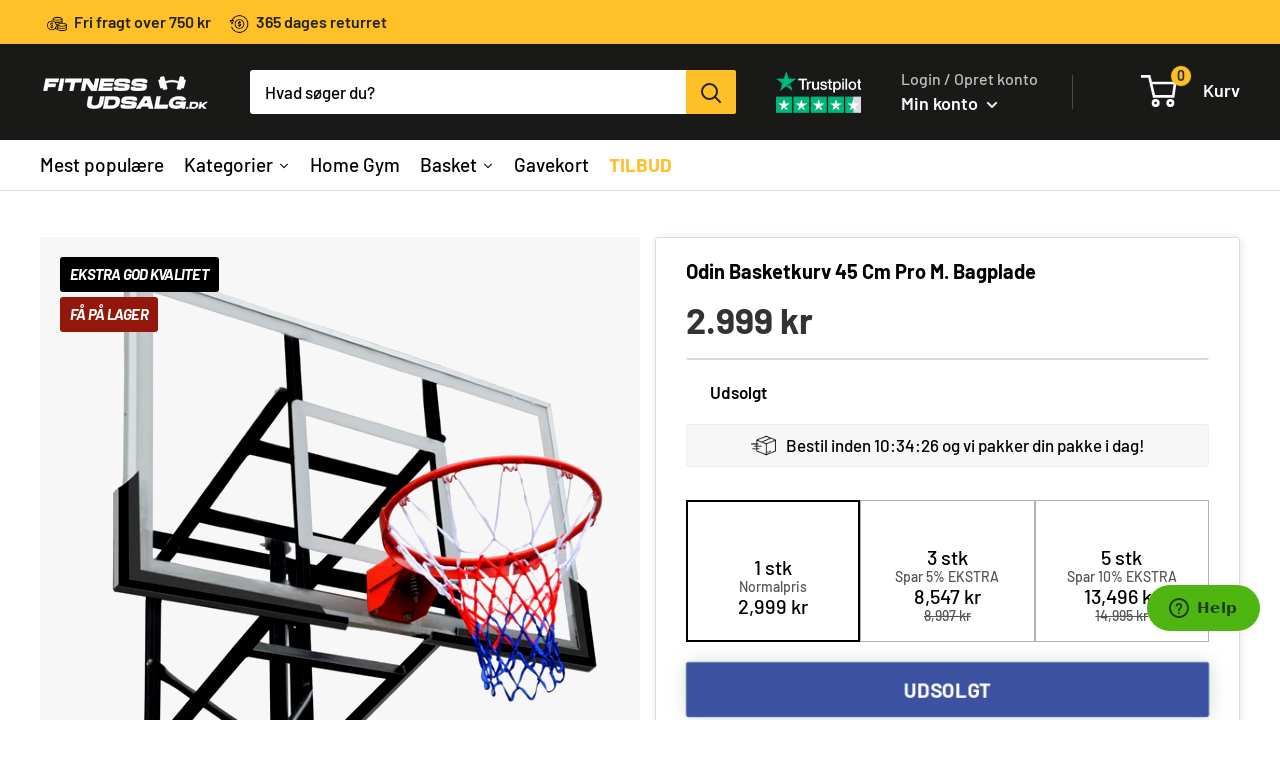

--- FILE ---
content_type: text/html; charset=utf-8
request_url: https://fitnessudsalg.dk/products/odin-basketkurv-45-cm-pro-m-bagplade
body_size: 76603
content:
<!doctype html>

<html class="no-js" lang="da">
  <head><!-- hnk portfolio proof --><link rel="shortcut icon" href="//fitnessudsalg.dk/cdn/shop/files/fu-social1_96x.png?v=1659748372" type="image/png"><script>(function(w,d,t,r,u){var f,n,i;w[u]=w[u]||[],f=function(){var o={ti:"17515786"};o.q=w[u],w[u]=new UET(o),w[u].push("pageLoad")},n=d.createElement(t),n.src=r,n.async=1,n.onload=n.onreadystatechange=function(){var s=this.readyState;s&&s!=="loaded"&&s!=="complete"||(f(),n.onload=n.onreadystatechange=null)},i=d.getElementsByTagName(t)[0],i.parentNode.insertBefore(n,i)})(window,document,"script","//bat.bing.com/bat.js","uetq");</script>

    
<!-- TrustBox script -->
<script type="text/javascript" src="//widget.trustpilot.com/bootstrap/v5/tp.widget.bootstrap.min.js" async></script>
<!-- End TrustBox script -->

<meta name="google-site-verification" content="0186GuM2p94h-JZzUpjM4stPldMSNbzUe8N9T4cWS44" />
    
<!-- Start of apuls Zendesk Widget script -->
<script id="ze-snippet" src="https://static.zdassets.com/ekr/snippet.js?key=6577cd03-1d1f-4aa0-9012-9d95cd302290"> </script>
<!-- End of apuls Zendesk Widget script -->
<script src="https://my.anyday.io/webshopPriceTag/anyday-price-tag-da-es2015.js" type="module" async></script>
    
    <meta charset="utf-8"> 
    <meta http-equiv="X-UA-Compatible" content="IE=edge,chrome=1">
    <meta name="viewport" content="width=device-width, initial-scale=1.0, height=device-height, minimum-scale=1.0, maximum-scale=1.0">
    <meta name="theme-color" content="#333333"><title>Odin Basketkurv 45 cm Pro m. Bagplade &ndash; Fitnessudsalg.dk
</title><meta name="description" content="Professionel basketkurv med bagplade fra Fitnessudsalg.dk. Fremstillet af 16 mm stål og vandtæt nylonnet. Justerbar højde fra 2,30 m til 3,05 m. Perfekt til mange timers sjov basketball med vennerne."><link rel="canonical" href="https://fitnessudsalg.dk/products/odin-basketkurv-45-cm-pro-m-bagplade">

    <link rel="preload" as="style" href="//fitnessudsalg.dk/cdn/shop/t/17/assets/theme.scss.css?v=105591774098162148881759343026">

    <meta property="og:type" content="product">
  <meta property="og:title" content="Odin Basketkurv 45 cm Pro m. Bagplade"><meta property="og:image" content="http://fitnessudsalg.dk/cdn/shop/files/BC_Upload_db35b230-4b5f-48e7-872d-766d32f03e3b_1024x.jpg?v=1714996045">
    <meta property="og:image:secure_url" content="https://fitnessudsalg.dk/cdn/shop/files/BC_Upload_db35b230-4b5f-48e7-872d-766d32f03e3b_1024x.jpg?v=1714996045"><meta property="product:price:amount" content="2,999">
  <meta property="product:price:currency" content="DKK"><meta property="og:description" content="Professionel basketkurv med bagplade fra Fitnessudsalg.dk. Fremstillet af 16 mm stål og vandtæt nylonnet. Justerbar højde fra 2,30 m til 3,05 m. Perfekt til mange timers sjov basketball med vennerne."><meta property="og:url" content="https://fitnessudsalg.dk/products/odin-basketkurv-45-cm-pro-m-bagplade">
<meta property="og:site_name" content="Fitnessudsalg.dk"><meta name="twitter:card" content="summary"><meta name="twitter:title" content="Odin Basketkurv 45 cm Pro m. Bagplade">
  <meta name="twitter:description" content="Denne robuste basketkurv med bagplade er af professionel kvalitet og er designet til at give en optimal basketballoplevelse. Kurven er fremstillet af holdbart stål og har en diameter på 45 cm, hvilket sikrer både styrke og stabilitet. Den kraftige konstruktion gør det muligt at dunke uden problemer, og det medfølgende net er lavet af vandtæt nylon, hvilket gør det ideelt til udendørs brug. Med denne kurv kan du glæde dig til mange timers sjov og konkurrence med dine venner. Den medfølgende bagplade er lavet af polycarbonat (PC) og måler 140x80 cm, hvilket giver en solid og pålidelig overflade at spille på. Kurvens højde kan justeres fra 2,30 m til 3,05 m, hvilket gør den velegnet til både børn og voksne. Specifikationer: Bagplade materiale: Polycarbonat (PC) Bagplade mål: 140x80 cm Bredde: 30 cm Højde: 20845 mm Kurvdiameter: 45 cm Kurvhøjde: Justerbar">
  <meta name="twitter:image" content="https://fitnessudsalg.dk/cdn/shop/files/BC_Upload_db35b230-4b5f-48e7-872d-766d32f03e3b_600x600_crop_center.jpg?v=1714996045">
<link rel="preconnect" href="//fonts.shopifycdn.com">
    <link rel="dns-prefetch" href="//productreviews.shopifycdn.com">
    <link rel="dns-prefetch" href="//maps.googleapis.com">
    <link rel="dns-prefetch" href="//maps.gstatic.com">

    <script>window.performance && window.performance.mark && window.performance.mark('shopify.content_for_header.start');</script><meta name="google-site-verification" content="XQvMJZuivVcMZs7-TgMudB-RRXn6BaCSVWD1KVCNnL0">
<meta id="shopify-digital-wallet" name="shopify-digital-wallet" content="/34388115515/digital_wallets/dialog">
<link rel="alternate" type="application/json+oembed" href="https://fitnessudsalg.dk/products/odin-basketkurv-45-cm-pro-m-bagplade.oembed">
<script async="async" src="/checkouts/internal/preloads.js?locale=da-DK"></script>
<script id="shopify-features" type="application/json">{"accessToken":"18c70b6085e24198058c8e2a5b2b4692","betas":["rich-media-storefront-analytics"],"domain":"fitnessudsalg.dk","predictiveSearch":true,"shopId":34388115515,"locale":"da"}</script>
<script>var Shopify = Shopify || {};
Shopify.shop = "plejeshop-dk.myshopify.com";
Shopify.locale = "da";
Shopify.currency = {"active":"DKK","rate":"1.0"};
Shopify.country = "DK";
Shopify.theme = {"name":"Live","id":153913065808,"schema_name":"Warehouse","schema_version":"1.8.0","theme_store_id":null,"role":"main"};
Shopify.theme.handle = "null";
Shopify.theme.style = {"id":null,"handle":null};
Shopify.cdnHost = "fitnessudsalg.dk/cdn";
Shopify.routes = Shopify.routes || {};
Shopify.routes.root = "/";</script>
<script type="module">!function(o){(o.Shopify=o.Shopify||{}).modules=!0}(window);</script>
<script>!function(o){function n(){var o=[];function n(){o.push(Array.prototype.slice.apply(arguments))}return n.q=o,n}var t=o.Shopify=o.Shopify||{};t.loadFeatures=n(),t.autoloadFeatures=n()}(window);</script>
<script id="shop-js-analytics" type="application/json">{"pageType":"product"}</script>
<script defer="defer" async type="module" src="//fitnessudsalg.dk/cdn/shopifycloud/shop-js/modules/v2/client.init-shop-cart-sync_ojl9psuK.da.esm.js"></script>
<script defer="defer" async type="module" src="//fitnessudsalg.dk/cdn/shopifycloud/shop-js/modules/v2/chunk.common_DN_TrBEB.esm.js"></script>
<script type="module">
  await import("//fitnessudsalg.dk/cdn/shopifycloud/shop-js/modules/v2/client.init-shop-cart-sync_ojl9psuK.da.esm.js");
await import("//fitnessudsalg.dk/cdn/shopifycloud/shop-js/modules/v2/chunk.common_DN_TrBEB.esm.js");

  window.Shopify.SignInWithShop?.initShopCartSync?.({"fedCMEnabled":true,"windoidEnabled":true});

</script>
<script>(function() {
  var isLoaded = false;
  function asyncLoad() {
    if (isLoaded) return;
    isLoaded = true;
    var urls = ["https:\/\/static.klaviyo.com\/onsite\/js\/klaviyo.js?company_id=Wq3A49\u0026shop=plejeshop-dk.myshopify.com","https:\/\/static.klaviyo.com\/onsite\/js\/klaviyo.js?company_id=Wq3A49\u0026shop=plejeshop-dk.myshopify.com","https:\/\/cdn.assortion.com\/app.js?shop=plejeshop-dk.myshopify.com","https:\/\/cdn.pushowl.com\/latest\/sdks\/pushowl-shopify.js?subdomain=plejeshop-dk\u0026environment=production\u0026guid=402ac13a-815c-4e9b-9af5-5b6dd8b16ef8\u0026shop=plejeshop-dk.myshopify.com"];
    for (var i = 0; i < urls.length; i++) {
      var s = document.createElement('script');
      s.type = 'text/javascript';
      s.async = true;
      s.src = urls[i];
      var x = document.getElementsByTagName('script')[0];
      x.parentNode.insertBefore(s, x);
    }
  };
  if(window.attachEvent) {
    window.attachEvent('onload', asyncLoad);
  } else {
    window.addEventListener('load', asyncLoad, false);
  }
})();</script>
<script id="__st">var __st={"a":34388115515,"offset":3600,"reqid":"68277a31-42b9-4355-907d-cdf2a12e03e7-1762755924","pageurl":"fitnessudsalg.dk\/products\/odin-basketkurv-45-cm-pro-m-bagplade","u":"5af0b9f6d501","p":"product","rtyp":"product","rid":9234006180176};</script>
<script>window.ShopifyPaypalV4VisibilityTracking = true;</script>
<script id="captcha-bootstrap">!function(){'use strict';const t='contact',e='account',n='new_comment',o=[[t,t],['blogs',n],['comments',n],[t,'customer']],c=[[e,'customer_login'],[e,'guest_login'],[e,'recover_customer_password'],[e,'create_customer']],r=t=>t.map((([t,e])=>`form[action*='/${t}']:not([data-nocaptcha='true']) input[name='form_type'][value='${e}']`)).join(','),a=t=>()=>t?[...document.querySelectorAll(t)].map((t=>t.form)):[];function s(){const t=[...o],e=r(t);return a(e)}const i='password',u='form_key',d=['recaptcha-v3-token','g-recaptcha-response','h-captcha-response',i],f=()=>{try{return window.sessionStorage}catch{return}},m='__shopify_v',_=t=>t.elements[u];function p(t,e,n=!1){try{const o=window.sessionStorage,c=JSON.parse(o.getItem(e)),{data:r}=function(t){const{data:e,action:n}=t;return t[m]||n?{data:e,action:n}:{data:t,action:n}}(c);for(const[e,n]of Object.entries(r))t.elements[e]&&(t.elements[e].value=n);n&&o.removeItem(e)}catch(o){console.error('form repopulation failed',{error:o})}}const l='form_type',E='cptcha';function T(t){t.dataset[E]=!0}const w=window,h=w.document,L='Shopify',v='ce_forms',y='captcha';let A=!1;((t,e)=>{const n=(g='f06e6c50-85a8-45c8-87d0-21a2b65856fe',I='https://cdn.shopify.com/shopifycloud/storefront-forms-hcaptcha/ce_storefront_forms_captcha_hcaptcha.v1.5.2.iife.js',D={infoText:'Beskyttet af hCaptcha',privacyText:'Beskyttelse af persondata',termsText:'Vilkår'},(t,e,n)=>{const o=w[L][v],c=o.bindForm;if(c)return c(t,g,e,D).then(n);var r;o.q.push([[t,g,e,D],n]),r=I,A||(h.body.append(Object.assign(h.createElement('script'),{id:'captcha-provider',async:!0,src:r})),A=!0)});var g,I,D;w[L]=w[L]||{},w[L][v]=w[L][v]||{},w[L][v].q=[],w[L][y]=w[L][y]||{},w[L][y].protect=function(t,e){n(t,void 0,e),T(t)},Object.freeze(w[L][y]),function(t,e,n,w,h,L){const[v,y,A,g]=function(t,e,n){const i=e?o:[],u=t?c:[],d=[...i,...u],f=r(d),m=r(i),_=r(d.filter((([t,e])=>n.includes(e))));return[a(f),a(m),a(_),s()]}(w,h,L),I=t=>{const e=t.target;return e instanceof HTMLFormElement?e:e&&e.form},D=t=>v().includes(t);t.addEventListener('submit',(t=>{const e=I(t);if(!e)return;const n=D(e)&&!e.dataset.hcaptchaBound&&!e.dataset.recaptchaBound,o=_(e),c=g().includes(e)&&(!o||!o.value);(n||c)&&t.preventDefault(),c&&!n&&(function(t){try{if(!f())return;!function(t){const e=f();if(!e)return;const n=_(t);if(!n)return;const o=n.value;o&&e.removeItem(o)}(t);const e=Array.from(Array(32),(()=>Math.random().toString(36)[2])).join('');!function(t,e){_(t)||t.append(Object.assign(document.createElement('input'),{type:'hidden',name:u})),t.elements[u].value=e}(t,e),function(t,e){const n=f();if(!n)return;const o=[...t.querySelectorAll(`input[type='${i}']`)].map((({name:t})=>t)),c=[...d,...o],r={};for(const[a,s]of new FormData(t).entries())c.includes(a)||(r[a]=s);n.setItem(e,JSON.stringify({[m]:1,action:t.action,data:r}))}(t,e)}catch(e){console.error('failed to persist form',e)}}(e),e.submit())}));const S=(t,e)=>{t&&!t.dataset[E]&&(n(t,e.some((e=>e===t))),T(t))};for(const o of['focusin','change'])t.addEventListener(o,(t=>{const e=I(t);D(e)&&S(e,y())}));const B=e.get('form_key'),M=e.get(l),P=B&&M;t.addEventListener('DOMContentLoaded',(()=>{const t=y();if(P)for(const e of t)e.elements[l].value===M&&p(e,B);[...new Set([...A(),...v().filter((t=>'true'===t.dataset.shopifyCaptcha))])].forEach((e=>S(e,t)))}))}(h,new URLSearchParams(w.location.search),n,t,e,['guest_login'])})(!0,!0)}();</script>
<script integrity="sha256-52AcMU7V7pcBOXWImdc/TAGTFKeNjmkeM1Pvks/DTgc=" data-source-attribution="shopify.loadfeatures" defer="defer" src="//fitnessudsalg.dk/cdn/shopifycloud/storefront/assets/storefront/load_feature-81c60534.js" crossorigin="anonymous"></script>
<script data-source-attribution="shopify.dynamic_checkout.dynamic.init">var Shopify=Shopify||{};Shopify.PaymentButton=Shopify.PaymentButton||{isStorefrontPortableWallets:!0,init:function(){window.Shopify.PaymentButton.init=function(){};var t=document.createElement("script");t.src="https://fitnessudsalg.dk/cdn/shopifycloud/portable-wallets/latest/portable-wallets.da.js",t.type="module",document.head.appendChild(t)}};
</script>
<script data-source-attribution="shopify.dynamic_checkout.buyer_consent">
  function portableWalletsHideBuyerConsent(e){var t=document.getElementById("shopify-buyer-consent"),n=document.getElementById("shopify-subscription-policy-button");t&&n&&(t.classList.add("hidden"),t.setAttribute("aria-hidden","true"),n.removeEventListener("click",e))}function portableWalletsShowBuyerConsent(e){var t=document.getElementById("shopify-buyer-consent"),n=document.getElementById("shopify-subscription-policy-button");t&&n&&(t.classList.remove("hidden"),t.removeAttribute("aria-hidden"),n.addEventListener("click",e))}window.Shopify?.PaymentButton&&(window.Shopify.PaymentButton.hideBuyerConsent=portableWalletsHideBuyerConsent,window.Shopify.PaymentButton.showBuyerConsent=portableWalletsShowBuyerConsent);
</script>
<script data-source-attribution="shopify.dynamic_checkout.cart.bootstrap">document.addEventListener("DOMContentLoaded",(function(){function t(){return document.querySelector("shopify-accelerated-checkout-cart, shopify-accelerated-checkout")}if(t())Shopify.PaymentButton.init();else{new MutationObserver((function(e,n){t()&&(Shopify.PaymentButton.init(),n.disconnect())})).observe(document.body,{childList:!0,subtree:!0})}}));
</script>

<script>window.performance && window.performance.mark && window.performance.mark('shopify.content_for_header.end');</script>
	<link href="//fitnessudsalg.dk/cdn/shop/t/17/assets/bold-brain-widget.css?v=12280912722225961271697438683" rel="stylesheet" type="text/css" media="all" />
    <link href="//fitnessudsalg.dk/cdn/shop/t/17/assets/mb-custom.css?v=92651726577148332591697438683" rel="stylesheet" type="text/css" media="all" />

<script>window.BOLD = window.BOLD || {};
    window.BOLD.common = window.BOLD.common || {};
    window.BOLD.common.Shopify = window.BOLD.common.Shopify || {};
    window.BOLD.common.Shopify.shop = {
      domain: 'fitnessudsalg.dk',
      permanent_domain: 'plejeshop-dk.myshopify.com',
      url: 'https://fitnessudsalg.dk',
      secure_url: 'https://fitnessudsalg.dk',
      money_format: "{{amount_no_decimals}} kr",
      currency: "DKK"
    };
    window.BOLD.common.Shopify.customer = {
      id: null,
      tags: null,
    };
    window.BOLD.common.Shopify.cart = {"note":null,"attributes":{},"original_total_price":0,"total_price":0,"total_discount":0,"total_weight":0.0,"item_count":0,"items":[],"requires_shipping":false,"currency":"DKK","items_subtotal_price":0,"cart_level_discount_applications":[],"checkout_charge_amount":0};
    window.BOLD.common.template = 'product';window.BOLD.common.Shopify.formatMoney = function(money, format) {
        function n(t, e) {
            return "undefined" == typeof t ? e : t
        }
        function r(t, e, r, i) {
            if (e = n(e, 2),
                r = n(r, ","),
                i = n(i, "."),
            isNaN(t) || null == t)
                return 0;
            t = (t / 100).toFixed(e);
            var o = t.split(".")
                , a = o[0].replace(/(\d)(?=(\d\d\d)+(?!\d))/g, "$1" + r)
                , s = o[1] ? i + o[1] : "";
            return a + s
        }
        "string" == typeof money && (money = money.replace(".", ""));
        var i = ""
            , o = /\{\{\s*(\w+)\s*\}\}/
            , a = format || window.BOLD.common.Shopify.shop.money_format || window.Shopify.money_format || "$ {{ amount }}";
        switch (a.match(o)[1]) {
            case "amount":
                i = r(money, 2, ",", ".");
                break;
            case "amount_no_decimals":
                i = r(money, 0, ",", ".");
                break;
            case "amount_with_comma_separator":
                i = r(money, 2, ".", ",");
                break;
            case "amount_no_decimals_with_comma_separator":
                i = r(money, 0, ".", ",");
                break;
            case "amount_with_space_separator":
                i = r(money, 2, " ", ",");
                break;
            case "amount_no_decimals_with_space_separator":
                i = r(money, 0, " ", ",");
                break;
            case "amount_with_apostrophe_separator":
                i = r(money, 2, "'", ".");
                break;
        }
        return a.replace(o, i);
    };
    window.BOLD.common.Shopify.saveProduct = function (handle, product) {
      if (typeof handle === 'string' && typeof window.BOLD.common.Shopify.products[handle] === 'undefined') {
        if (typeof product === 'number') {
          window.BOLD.common.Shopify.handles[product] = handle;
          product = { id: product };
        }
        window.BOLD.common.Shopify.products[handle] = product;
      }
    };
    window.BOLD.common.Shopify.saveVariant = function (variant_id, variant) {
      if (typeof variant_id === 'number' && typeof window.BOLD.common.Shopify.variants[variant_id] === 'undefined') {
        window.BOLD.common.Shopify.variants[variant_id] = variant;
      }
    };window.BOLD.common.Shopify.products = window.BOLD.common.Shopify.products || {};
    window.BOLD.common.Shopify.variants = window.BOLD.common.Shopify.variants || {};
    window.BOLD.common.Shopify.handles = window.BOLD.common.Shopify.handles || {};window.BOLD.common.Shopify.handle = "odin-basketkurv-45-cm-pro-m-bagplade"
window.BOLD.common.Shopify.saveProduct("odin-basketkurv-45-cm-pro-m-bagplade", 9234006180176);window.BOLD.common.Shopify.saveVariant(48628825456976, { product_id: 9234006180176, product_handle: "odin-basketkurv-45-cm-pro-m-bagplade", price: 299900, group_id: '', csp_metafield: {}});window.BOLD.apps_installed = {"Brain":1,"Product Upsell":3} || {};window.BOLD.common.Shopify.metafields = window.BOLD.common.Shopify.metafields || {};window.BOLD.common.Shopify.metafields["bold_rp"] = {};window.BOLD.common.Shopify.metafields["bold_csp_defaults"] = {};window.BOLD.common.cacheParams = window.BOLD.common.cacheParams || {};
</script><link href="//fitnessudsalg.dk/cdn/shop/t/17/assets/bold-upsell.css?v=150360988667496624131697438683" rel="stylesheet" type="text/css" media="all" />
<link href="//fitnessudsalg.dk/cdn/shop/t/17/assets/bold-upsell-custom.css?v=150135899998303055901697438683" rel="stylesheet" type="text/css" media="all" />
  <script type="application/ld+json">
  {
    "@context": "http://schema.org",
    "@type": "Product",
    "offers": [{
          "@type": "Offer",
          "name": "Default Title",
          "availability":"https://schema.org/OutOfStock",
          "price": 2999.0,
          "priceCurrency": "DKK",
          "priceValidUntil": "2025-11-20","url": "/products/odin-basketkurv-45-cm-pro-m-bagplade/products/odin-basketkurv-45-cm-pro-m-bagplade?variant=48628825456976"
        }
],
    "brand": {
      "name": "Taizhou Ace Sports (Old M.Dunk)"
    },
    "name": "Odin Basketkurv 45 cm Pro m. Bagplade",
    "description": "Denne robuste basketkurv med bagplade er af professionel kvalitet og er designet til at give en optimal basketballoplevelse. Kurven er fremstillet af holdbart stål og har en diameter på 45 cm, hvilket sikrer både styrke og stabilitet. Den kraftige konstruktion gør det muligt at dunke uden problemer, og det medfølgende net er lavet af vandtæt nylon, hvilket gør det ideelt til udendørs brug.\nMed denne kurv kan du glæde dig til mange timers sjov og konkurrence med dine venner. Den medfølgende bagplade er lavet af polycarbonat (PC) og måler 140x80 cm, hvilket giver en solid og pålidelig overflade at spille på. Kurvens højde kan justeres fra 2,30 m til 3,05 m, hvilket gør den velegnet til både børn og voksne.\nSpecifikationer:\n\nBagplade materiale: Polycarbonat (PC)\nBagplade mål: 140x80 cm\nBredde: 30 cm\nHøjde: 20845 mm\nKurvdiameter: 45 cm\nKurvhøjde: Justerbar fra 2,30 m til 3,05 m\nMateriale (kurv): 16 mm stål\nMateriale (net): Vandtæt nylon\n\n",
    "category": "Sport \u003e Basket",
    "url": "/products/odin-basketkurv-45-cm-pro-m-bagplade/products/odin-basketkurv-45-cm-pro-m-bagplade",
    "sku": "",
    "image": {
      "@type": "ImageObject",
      "url": "https://fitnessudsalg.dk/cdn/shop/files/BC_Upload_db35b230-4b5f-48e7-872d-766d32f03e3b_1024x.jpg?v=1714996045",
      "image": "https://fitnessudsalg.dk/cdn/shop/files/BC_Upload_db35b230-4b5f-48e7-872d-766d32f03e3b_1024x.jpg?v=1714996045",
      "name": "Odin Basketkurv 45 cm Pro m. Bagplade",
      "width": "1024",
      "height": "1024"
    }
  }
  </script>



  <script type="application/ld+json">
  {
    "@context": "http://schema.org",
    "@type": "BreadcrumbList",
  "itemListElement": [{
      "@type": "ListItem",
      "position": 1,
      "name": "Hjem",
      "item": "https://fitnessudsalg.dk"
    },{
          "@type": "ListItem",
          "position": 2,
          "name": "Odin Basketkurv 45 cm Pro m. Bagplade",
          "item": "https://fitnessudsalg.dk/products/odin-basketkurv-45-cm-pro-m-bagplade"
        }]
  }
  </script>


    <script>
      // This allows to expose several variables to the global scope, to be used in scripts
      window.theme = {
        pageType: "product",
        cartCount: 0,
        moneyFormat: "{{amount_no_decimals}} kr",
        moneyWithCurrencyFormat: "{{amount_with_comma_separator}} DKK",
        showDiscount: true,
        discountMode: "saving",
        searchMode: "product",
        cartType: "page"
      };

      window.routes = {
        rootUrl: "\/",
        cartUrl: "\/cart",
        cartAddUrl: "\/cart\/add",
        cartChangeUrl: "\/cart\/change",
        searchUrl: "\/search",
        productRecommendationsUrl: "\/recommendations\/products"
      };

      window.languages = {
        collectionOnSaleLabel: "Spar {{savings}}",
        productFormUnavailable: "Ikke tilgængelig",
        productFormAddToCart: "Tilføj til kurv",
        productFormSoldOut: "Udsolgt",
        shippingEstimatorNoResults: "Ingen leveringsmetoder fundet",
        shippingEstimatorOneResult: "",
        shippingEstimatorMultipleResults: "",
        shippingEstimatorErrors: "Fejl"
      };

      window.lazySizesConfig = {
        loadHidden: false,
        hFac: 0.8,
        expFactor: 3,
        customMedia: {
          '--phone': '(max-width: 640px)',
          '--tablet': '(min-width: 641px) and (max-width: 1023px)',
          '--lap': '(min-width: 1024px)'
        }
      };

      document.documentElement.className = document.documentElement.className.replace('no-js', 'js');
    </script>

    <script src="//fitnessudsalg.dk/cdn/shop/t/17/assets/lazysizes.min.js?v=38423348123636194381697438683" async></script><script src="//fitnessudsalg.dk/cdn/shop/t/17/assets/jquery.min.js?v=154527277918247284581697438683"></script>
    <script src="//polyfill-fastly.net/v3/polyfill.min.js?unknown=polyfill&features=fetch,Element.prototype.closest,Element.prototype.matches,Element.prototype.remove,Element.prototype.classList,Array.prototype.includes,Array.prototype.fill,String.prototype.includes,String.prototype.padStart,Object.assign,CustomEvent,Intl,URL,DOMTokenList,IntersectionObserver,IntersectionObserverEntry" defer></script>
    <script src="//fitnessudsalg.dk/cdn/shop/t/17/assets/libs.min.js?v=141095812039519903031697438683" defer></script>
    <script src="//fitnessudsalg.dk/cdn/shop/t/17/assets/theme.min.js?v=136109282511134679311697438683" defer></script>
    <script src="//fitnessudsalg.dk/cdn/shop/t/17/assets/custom.js?v=57132910028168928691697438683" defer></script>

    <link rel="stylesheet" href="//fitnessudsalg.dk/cdn/shop/t/17/assets/theme.scss.css?v=105591774098162148881759343026">

    <script>
      (function () {
        window.onpageshow = function() {
          // We force re-freshing the cart content onpageshow, as most browsers will serve a cache copy when hitting the
          // back button, which cause staled data
          document.documentElement.dispatchEvent(new CustomEvent('cart:refresh', {
            bubbles: true
          }));
        };
      })();
    </script><script type="text/javascript" src="https://sdk.qikify.com/tmenu/app-v5.js?token=upMvbAsv9ZFZKlmIYDW1KGEhxUnXfszm&shop=plejeshop-dk.myshopify.com" defer="defer"></script>
    
    <meta name="google-site-verification" content="XQvMJZuivVcMZs7-TgMudB-RRXn6BaCSVWD1KVCNnL0" />
    
    <meta name="google-site-verification" content="5KDM5U1I7xDO50cCQzVYlhfS3gMA0E9-fhwcAUnjQLQ" />
 
  <!-- Hotjar Tracking Code for https://fitnessudsalg.dk/ -->
<script>
    (function(h,o,t,j,a,r){
        h.hj=h.hj||function(){(h.hj.q=h.hj.q||[]).push(arguments)};
        h._hjSettings={hjid:2292029,hjsv:6};
        a=o.getElementsByTagName('head')[0];
        r=o.createElement('script');r.async=1;
        r.src=t+h._hjSettings.hjid+j+h._hjSettings.hjsv;
        a.appendChild(r);
    })(window,document,'https://static.hotjar.com/c/hotjar-','.js?sv=');
</script>

  
                
<span 
  class="clerk" 
  data-template="@live-search"
  data-instant-search-suggestions="10"
  data-instant-search-categories="10"
  data-instant-search-pages="10" 
  data-instant-search='.search-bar__input'
  data-instant-search-positioning='left'>
</span>
    


  <!-- "snippets/shogun-head.liquid" was not rendered, the associated app was uninstalled -->
    
    
<!-- Global site tag (gtag.js) - Google Ads: 622442442 -->
<script async src="https://www.googletagmanager.com/gtag/js?id=AW-622442442"></script>
<script>
 window.dataLayer = window.dataLayer || [];
 function gtag(){dataLayer.push(arguments);}
 gtag('js', new Date());
<!-- Event snippet for dynamic remarketing -->
gtag('config', 'AW-622442442');
</script>

<script>
 gtag('event', 'view_item', {
 'send_to': 'AW-622442442',
 'ecomm_pagetype': 'product',
 'ecomm_prodid': '9234006180176',
 'ecomm_totalvalue': '2999'
 });
</script>

    
    
<link rel="dns-prefetch" href="https://cdn.secomapp.com/">
<link rel="dns-prefetch" href="https://ajax.googleapis.com/">
<link rel="dns-prefetch" href="https://cdnjs.cloudflare.com/">
<link rel="preload" as="stylesheet" href="//fitnessudsalg.dk/cdn/shop/t/17/assets/sca-pp.css?v=178374312540912810101697438683">

<link rel="stylesheet" href="//fitnessudsalg.dk/cdn/shop/t/17/assets/sca-pp.css?v=178374312540912810101697438683">
 <script>
  
  SCAPPShop = {};
    
  </script> 

<!-- Start of Sleeknote signup and lead generation tool - www.sleeknote.com -->
<script id="sleeknoteScript" type="text/javascript">
	(function () {
		var sleeknoteScriptTag = document.createElement("script");
		sleeknoteScriptTag.type = "text/javascript";
		sleeknoteScriptTag.charset = "utf-8";
		sleeknoteScriptTag.src = ("//sleeknotecustomerscripts.sleeknote.com/8508.js");
		var s = document.getElementById("sleeknoteScript"); 
		s.parentNode.insertBefore(sleeknoteScriptTag, s); 
	})();
</script>
<!-- End of Sleeknote signup and lead generation tool - www.sleeknote.com -->


      <script>
        
          window.upsell = window.upsell || {};
  
          
            window.upsell.product = { collections:[]};
            
              window.upsell.product.collections.push(617153429840);
            
              window.upsell.product.collections.push(617153724752);
            
          
          
          
        
      </script>
    

 <!--begin-boost-pfs-filter-css-->
   <link rel="preload stylesheet" href="//fitnessudsalg.dk/cdn/shop/t/17/assets/boost-pfs-instant-search.css?v=146474835330714392691697438683" as="style"><link href="//fitnessudsalg.dk/cdn/shop/t/17/assets/boost-pfs-custom.css?v=155401139980879619741697438683" rel="stylesheet" type="text/css" media="all" />
<style data-id="boost-pfs-style">
    .boost-pfs-filter-option-title-text {}

   .boost-pfs-filter-tree-v .boost-pfs-filter-option-title-text:before {}
    .boost-pfs-filter-tree-v .boost-pfs-filter-option.boost-pfs-filter-option-collapsed .boost-pfs-filter-option-title-text:before {}
    .boost-pfs-filter-tree-h .boost-pfs-filter-option-title-heading:before {}

    .boost-pfs-filter-refine-by .boost-pfs-filter-option-title h3 {}

    .boost-pfs-filter-option-content .boost-pfs-filter-option-item-list .boost-pfs-filter-option-item button,
    .boost-pfs-filter-option-content .boost-pfs-filter-option-item-list .boost-pfs-filter-option-item .boost-pfs-filter-button,
    .boost-pfs-filter-option-range-amount input,
    .boost-pfs-filter-tree-v .boost-pfs-filter-refine-by .boost-pfs-filter-refine-by-items .refine-by-item,
    .boost-pfs-filter-refine-by-wrapper-v .boost-pfs-filter-refine-by .boost-pfs-filter-refine-by-items .refine-by-item,
    .boost-pfs-filter-refine-by .boost-pfs-filter-option-title,
    .boost-pfs-filter-refine-by .boost-pfs-filter-refine-by-items .refine-by-item>a,
    .boost-pfs-filter-refine-by>span,
    .boost-pfs-filter-clear,
    .boost-pfs-filter-clear-all{}
    .boost-pfs-filter-tree-h .boost-pfs-filter-pc .boost-pfs-filter-refine-by-items .refine-by-item .boost-pfs-filter-clear .refine-by-type,
    .boost-pfs-filter-refine-by-wrapper-h .boost-pfs-filter-pc .boost-pfs-filter-refine-by-items .refine-by-item .boost-pfs-filter-clear .refine-by-type {}

    .boost-pfs-filter-option-multi-level-collections .boost-pfs-filter-option-multi-level-list .boost-pfs-filter-option-item .boost-pfs-filter-button-arrow .boost-pfs-arrow:before,
    .boost-pfs-filter-option-multi-level-tag .boost-pfs-filter-option-multi-level-list .boost-pfs-filter-option-item .boost-pfs-filter-button-arrow .boost-pfs-arrow:before {}

    .boost-pfs-filter-refine-by-wrapper-v .boost-pfs-filter-refine-by .boost-pfs-filter-refine-by-items .refine-by-item .boost-pfs-filter-clear:after,
    .boost-pfs-filter-refine-by-wrapper-v .boost-pfs-filter-refine-by .boost-pfs-filter-refine-by-items .refine-by-item .boost-pfs-filter-clear:before,
    .boost-pfs-filter-tree-v .boost-pfs-filter-refine-by .boost-pfs-filter-refine-by-items .refine-by-item .boost-pfs-filter-clear:after,
    .boost-pfs-filter-tree-v .boost-pfs-filter-refine-by .boost-pfs-filter-refine-by-items .refine-by-item .boost-pfs-filter-clear:before,
    .boost-pfs-filter-refine-by-wrapper-h .boost-pfs-filter-pc .boost-pfs-filter-refine-by-items .refine-by-item .boost-pfs-filter-clear:after,
    .boost-pfs-filter-refine-by-wrapper-h .boost-pfs-filter-pc .boost-pfs-filter-refine-by-items .refine-by-item .boost-pfs-filter-clear:before,
    .boost-pfs-filter-tree-h .boost-pfs-filter-pc .boost-pfs-filter-refine-by-items .refine-by-item .boost-pfs-filter-clear:after,
    .boost-pfs-filter-tree-h .boost-pfs-filter-pc .boost-pfs-filter-refine-by-items .refine-by-item .boost-pfs-filter-clear:before {}
    .boost-pfs-filter-option-range-slider .noUi-value-horizontal {}

    .boost-pfs-filter-tree-mobile-button button,
    .boost-pfs-filter-top-sorting-mobile button {}
    .boost-pfs-filter-top-sorting-mobile button>span:after {}
  </style>

 <!--end-boost-pfs-filter-css-->

 <!-- Start of Clerk.io E-commerce Personalisation tool - www.clerk.io -->
<script type="text/javascript">
  (function(w,d){
    var e=d.createElement('script');e.type='text/javascript';e.async=true;
    e.src=(d.location.protocol=='https:'?'https':'http')+'://cdn.clerk.io/clerk.js';
    var s=d.getElementsByTagName('script')[0];s.parentNode.insertBefore(e,s);
    w.__clerk_q=w.__clerk_q||[];w.Clerk=w.Clerk||function(){ w.__clerk_q.push(arguments) };
  })(window,document);

  Clerk('config', {
    key: '5hUGRnbEZGQOlWO6VDnsrk4r4hPqI5zn'
  });
</script>
<!-- End of Clerk.io E-commerce Personalisation tool - www.clerk.io -->

  





<!-- Profitmetrics GA4 Script -->
<script>
window.dataLayer = window.dataLayer || [];
function gtag(){dataLayer.push(arguments);}

gtag('config', 'G-CVR4DKTMHN');
</script>

<script>
(function(d,l){var f=d.getElementsByTagName('script')[0],s=d.createElement('script');s.async=true;s.src='https://sparxpres.dk/app/webintegration/static/module-loader.js';s.onload=function(){sparxpresClientLoader(l);};f.parentNode.insertBefore(s,f);})(document,'29eff2a8-3f95-4648-9382-425c280ca6c5');
</script>  

<script>
// setting default consent
window.dataLayer = window.dataLayer || [];
function gtag() {
   dataLayer.push(arguments);
}
gtag('consent', 'default', {
   'ad_storage': 'denied',
   'ad_user_data': 'denied',
   'ad_personalization': 'denied',
   'analytics_storage': 'denied',
   'wait_for_update': 15000 // giving visitors 15 seconds to choose their consent
});
gtag('set', 'ads_data_redaction', true);
gtag('set', 'developer_id.dNmIyNz', true);
</script>
<script>
const addCookieInformationConsentScript = () => {
    const consentScript = document.createElement('script');
    consentScript.setAttribute('src', 'https://policy.app.cookieinformation.com/uc.js');
    consentScript.setAttribute('data-culture', 'DA'); // replace with your site language
    consentScript.setAttribute('data-gcm-enabled', 'false');
    consentScript.id = 'CookieConsent';
    document.head.appendChild(consentScript);
};
const setupListenerForConsentGathering = () => {
    window.addEventListener("CookieInformationConsentGiven", () => {
        let consentSignals = {};
        let consentCookieReady = false;
        let customerPrivacyAPIReady = false;
        const checkAndSetTrackingConsent = () => {
            if (consentCookieReady && customerPrivacyAPIReady && Object.keys(consentSignals).length > 0) {
                window.Shopify.customerPrivacy.setTrackingConsent(
                    {
                        "analytics": consentSignals['cookie_cat_statistic'] || false,
                        "marketing": consentSignals['cookie_cat_marketing'] || false,
                        "preferences": consentSignals['cookie_cat_functional'] || false,
                        "sale_of_data": consentSignals['cookie_cat_marketing'] || false,
                    },
                    () => console.log("Cookie Information: consent gathered")
                );
            }
        };
        if (window.CookieInformation) {
            const consentCookie = window.CookieInformation._getCookieValue('CookieInformationConsent');
            if (consentCookie) {
                const consent = JSON.parse(consentCookie);

                if (consent) {
                    consentSignals = consent.consents_approved || [];
                    consentSignals = consentSignals.reduce((acc, curr) => {
                        acc[curr] = true;
                        return acc;
                    }, {});
                    consentCookieReady = true;
                    checkAndSetTrackingConsent();
                }
            }
        }
        const customerPrivacyAPIInterval = setInterval(() => {
            if (window.Shopify.customerPrivacy) {
                clearInterval(customerPrivacyAPIInterval);
                customerPrivacyAPIReady = true;
                checkAndSetTrackingConsent();
            }
        }, 100);
    });
};
window.Shopify.loadFeatures(
    [
        {
            name: 'consent-tracking-api',
            version: '0.1',
        },
    ],
    error => {
        if (error) {
            throw error;
        }
        setupListenerForConsentGathering();
        addCookieInformationConsentScript();
    }
);
</script>


<link href="https://monorail-edge.shopifysvc.com" rel="dns-prefetch">
<script>(function(){if ("sendBeacon" in navigator && "performance" in window) {try {var session_token_from_headers = performance.getEntriesByType('navigation')[0].serverTiming.find(x => x.name == '_s').description;} catch {var session_token_from_headers = undefined;}var session_cookie_matches = document.cookie.match(/_shopify_s=([^;]*)/);var session_token_from_cookie = session_cookie_matches && session_cookie_matches.length === 2 ? session_cookie_matches[1] : "";var session_token = session_token_from_headers || session_token_from_cookie || "";function handle_abandonment_event(e) {var entries = performance.getEntries().filter(function(entry) {return /monorail-edge.shopifysvc.com/.test(entry.name);});if (!window.abandonment_tracked && entries.length === 0) {window.abandonment_tracked = true;var currentMs = Date.now();var navigation_start = performance.timing.navigationStart;var payload = {shop_id: 34388115515,url: window.location.href,navigation_start,duration: currentMs - navigation_start,session_token,page_type: "product"};window.navigator.sendBeacon("https://monorail-edge.shopifysvc.com/v1/produce", JSON.stringify({schema_id: "online_store_buyer_site_abandonment/1.1",payload: payload,metadata: {event_created_at_ms: currentMs,event_sent_at_ms: currentMs}}));}}window.addEventListener('pagehide', handle_abandonment_event);}}());</script>
<script id="web-pixels-manager-setup">(function e(e,d,r,n,o){if(void 0===o&&(o={}),!Boolean(null===(a=null===(i=window.Shopify)||void 0===i?void 0:i.analytics)||void 0===a?void 0:a.replayQueue)){var i,a;window.Shopify=window.Shopify||{};var t=window.Shopify;t.analytics=t.analytics||{};var s=t.analytics;s.replayQueue=[],s.publish=function(e,d,r){return s.replayQueue.push([e,d,r]),!0};try{self.performance.mark("wpm:start")}catch(e){}var l=function(){var e={modern:/Edge?\/(1{2}[4-9]|1[2-9]\d|[2-9]\d{2}|\d{4,})\.\d+(\.\d+|)|Firefox\/(1{2}[4-9]|1[2-9]\d|[2-9]\d{2}|\d{4,})\.\d+(\.\d+|)|Chrom(ium|e)\/(9{2}|\d{3,})\.\d+(\.\d+|)|(Maci|X1{2}).+ Version\/(15\.\d+|(1[6-9]|[2-9]\d|\d{3,})\.\d+)([,.]\d+|)( \(\w+\)|)( Mobile\/\w+|) Safari\/|Chrome.+OPR\/(9{2}|\d{3,})\.\d+\.\d+|(CPU[ +]OS|iPhone[ +]OS|CPU[ +]iPhone|CPU IPhone OS|CPU iPad OS)[ +]+(15[._]\d+|(1[6-9]|[2-9]\d|\d{3,})[._]\d+)([._]\d+|)|Android:?[ /-](13[3-9]|1[4-9]\d|[2-9]\d{2}|\d{4,})(\.\d+|)(\.\d+|)|Android.+Firefox\/(13[5-9]|1[4-9]\d|[2-9]\d{2}|\d{4,})\.\d+(\.\d+|)|Android.+Chrom(ium|e)\/(13[3-9]|1[4-9]\d|[2-9]\d{2}|\d{4,})\.\d+(\.\d+|)|SamsungBrowser\/([2-9]\d|\d{3,})\.\d+/,legacy:/Edge?\/(1[6-9]|[2-9]\d|\d{3,})\.\d+(\.\d+|)|Firefox\/(5[4-9]|[6-9]\d|\d{3,})\.\d+(\.\d+|)|Chrom(ium|e)\/(5[1-9]|[6-9]\d|\d{3,})\.\d+(\.\d+|)([\d.]+$|.*Safari\/(?![\d.]+ Edge\/[\d.]+$))|(Maci|X1{2}).+ Version\/(10\.\d+|(1[1-9]|[2-9]\d|\d{3,})\.\d+)([,.]\d+|)( \(\w+\)|)( Mobile\/\w+|) Safari\/|Chrome.+OPR\/(3[89]|[4-9]\d|\d{3,})\.\d+\.\d+|(CPU[ +]OS|iPhone[ +]OS|CPU[ +]iPhone|CPU IPhone OS|CPU iPad OS)[ +]+(10[._]\d+|(1[1-9]|[2-9]\d|\d{3,})[._]\d+)([._]\d+|)|Android:?[ /-](13[3-9]|1[4-9]\d|[2-9]\d{2}|\d{4,})(\.\d+|)(\.\d+|)|Mobile Safari.+OPR\/([89]\d|\d{3,})\.\d+\.\d+|Android.+Firefox\/(13[5-9]|1[4-9]\d|[2-9]\d{2}|\d{4,})\.\d+(\.\d+|)|Android.+Chrom(ium|e)\/(13[3-9]|1[4-9]\d|[2-9]\d{2}|\d{4,})\.\d+(\.\d+|)|Android.+(UC? ?Browser|UCWEB|U3)[ /]?(15\.([5-9]|\d{2,})|(1[6-9]|[2-9]\d|\d{3,})\.\d+)\.\d+|SamsungBrowser\/(5\.\d+|([6-9]|\d{2,})\.\d+)|Android.+MQ{2}Browser\/(14(\.(9|\d{2,})|)|(1[5-9]|[2-9]\d|\d{3,})(\.\d+|))(\.\d+|)|K[Aa][Ii]OS\/(3\.\d+|([4-9]|\d{2,})\.\d+)(\.\d+|)/},d=e.modern,r=e.legacy,n=navigator.userAgent;return n.match(d)?"modern":n.match(r)?"legacy":"unknown"}(),u="modern"===l?"modern":"legacy",c=(null!=n?n:{modern:"",legacy:""})[u],f=function(e){return[e.baseUrl,"/wpm","/b",e.hashVersion,"modern"===e.buildTarget?"m":"l",".js"].join("")}({baseUrl:d,hashVersion:r,buildTarget:u}),m=function(e){var d=e.version,r=e.bundleTarget,n=e.surface,o=e.pageUrl,i=e.monorailEndpoint;return{emit:function(e){var a=e.status,t=e.errorMsg,s=(new Date).getTime(),l=JSON.stringify({metadata:{event_sent_at_ms:s},events:[{schema_id:"web_pixels_manager_load/3.1",payload:{version:d,bundle_target:r,page_url:o,status:a,surface:n,error_msg:t},metadata:{event_created_at_ms:s}}]});if(!i)return console&&console.warn&&console.warn("[Web Pixels Manager] No Monorail endpoint provided, skipping logging."),!1;try{return self.navigator.sendBeacon.bind(self.navigator)(i,l)}catch(e){}var u=new XMLHttpRequest;try{return u.open("POST",i,!0),u.setRequestHeader("Content-Type","text/plain"),u.send(l),!0}catch(e){return console&&console.warn&&console.warn("[Web Pixels Manager] Got an unhandled error while logging to Monorail."),!1}}}}({version:r,bundleTarget:l,surface:e.surface,pageUrl:self.location.href,monorailEndpoint:e.monorailEndpoint});try{o.browserTarget=l,function(e){var d=e.src,r=e.async,n=void 0===r||r,o=e.onload,i=e.onerror,a=e.sri,t=e.scriptDataAttributes,s=void 0===t?{}:t,l=document.createElement("script"),u=document.querySelector("head"),c=document.querySelector("body");if(l.async=n,l.src=d,a&&(l.integrity=a,l.crossOrigin="anonymous"),s)for(var f in s)if(Object.prototype.hasOwnProperty.call(s,f))try{l.dataset[f]=s[f]}catch(e){}if(o&&l.addEventListener("load",o),i&&l.addEventListener("error",i),u)u.appendChild(l);else{if(!c)throw new Error("Did not find a head or body element to append the script");c.appendChild(l)}}({src:f,async:!0,onload:function(){if(!function(){var e,d;return Boolean(null===(d=null===(e=window.Shopify)||void 0===e?void 0:e.analytics)||void 0===d?void 0:d.initialized)}()){var d=window.webPixelsManager.init(e)||void 0;if(d){var r=window.Shopify.analytics;r.replayQueue.forEach((function(e){var r=e[0],n=e[1],o=e[2];d.publishCustomEvent(r,n,o)})),r.replayQueue=[],r.publish=d.publishCustomEvent,r.visitor=d.visitor,r.initialized=!0}}},onerror:function(){return m.emit({status:"failed",errorMsg:"".concat(f," has failed to load")})},sri:function(e){var d=/^sha384-[A-Za-z0-9+/=]+$/;return"string"==typeof e&&d.test(e)}(c)?c:"",scriptDataAttributes:o}),m.emit({status:"loading"})}catch(e){m.emit({status:"failed",errorMsg:(null==e?void 0:e.message)||"Unknown error"})}}})({shopId: 34388115515,storefrontBaseUrl: "https://fitnessudsalg.dk",extensionsBaseUrl: "https://extensions.shopifycdn.com/cdn/shopifycloud/web-pixels-manager",monorailEndpoint: "https://monorail-edge.shopifysvc.com/unstable/produce_batch",surface: "storefront-renderer",enabledBetaFlags: ["2dca8a86"],webPixelsConfigList: [{"id":"844005712","configuration":"{\"swymApiEndpoint\":\"https:\/\/swymstore-v3free-01.swymrelay.com\",\"swymTier\":\"v3free-01\"}","eventPayloadVersion":"v1","runtimeContext":"STRICT","scriptVersion":"5b6f6917e306bc7f24523662663331c0","type":"APP","apiClientId":1350849,"privacyPurposes":["ANALYTICS","MARKETING","PREFERENCES"],"dataSharingAdjustments":{"protectedCustomerApprovalScopes":["read_customer_email","read_customer_name","read_customer_personal_data","read_customer_phone"]}},{"id":"738754896","configuration":"{\"config\":\"{\\\"google_tag_ids\\\":[\\\"AW-622442442\\\",\\\"GT-KVFSRZD\\\",\\\"G-CVR4DKTMHN\\\"],\\\"target_country\\\":\\\"DK\\\",\\\"gtag_events\\\":[{\\\"type\\\":\\\"begin_checkout\\\",\\\"action_label\\\":[\\\"G-BPEBJH42RE\\\",\\\"G-CVR4DKTMHN\\\"]},{\\\"type\\\":\\\"search\\\",\\\"action_label\\\":[\\\"G-BPEBJH42RE\\\",\\\"G-CVR4DKTMHN\\\"]},{\\\"type\\\":\\\"view_item\\\",\\\"action_label\\\":[\\\"G-BPEBJH42RE\\\",\\\"MC-6BHZF8M5K7\\\",\\\"G-CVR4DKTMHN\\\"]},{\\\"type\\\":\\\"purchase\\\",\\\"action_label\\\":[\\\"G-BPEBJH42RE\\\",\\\"MC-6BHZF8M5K7\\\",\\\"AW-622442442\\\/42b9CLa4kYsYEMrv5qgC\\\",\\\"AW-622442442\\\/WtXOCNGSkYsYEMrv5qgC\\\",\\\"G-CVR4DKTMHN\\\"]},{\\\"type\\\":\\\"page_view\\\",\\\"action_label\\\":[\\\"G-BPEBJH42RE\\\",\\\"MC-6BHZF8M5K7\\\",\\\"G-CVR4DKTMHN\\\"]},{\\\"type\\\":\\\"add_payment_info\\\",\\\"action_label\\\":[\\\"G-BPEBJH42RE\\\",\\\"G-CVR4DKTMHN\\\"]},{\\\"type\\\":\\\"add_to_cart\\\",\\\"action_label\\\":[\\\"G-BPEBJH42RE\\\",\\\"G-CVR4DKTMHN\\\"]}],\\\"enable_monitoring_mode\\\":false}\"}","eventPayloadVersion":"v1","runtimeContext":"OPEN","scriptVersion":"b2a88bafab3e21179ed38636efcd8a93","type":"APP","apiClientId":1780363,"privacyPurposes":[],"dataSharingAdjustments":{"protectedCustomerApprovalScopes":["read_customer_address","read_customer_email","read_customer_name","read_customer_personal_data","read_customer_phone"]}},{"id":"144146768","eventPayloadVersion":"v1","runtimeContext":"LAX","scriptVersion":"1","type":"CUSTOM","privacyPurposes":["MARKETING"],"name":"Meta pixel (migrated)"},{"id":"shopify-app-pixel","configuration":"{}","eventPayloadVersion":"v1","runtimeContext":"STRICT","scriptVersion":"0450","apiClientId":"shopify-pixel","type":"APP","privacyPurposes":["ANALYTICS","MARKETING"]},{"id":"shopify-custom-pixel","eventPayloadVersion":"v1","runtimeContext":"LAX","scriptVersion":"0450","apiClientId":"shopify-pixel","type":"CUSTOM","privacyPurposes":["ANALYTICS","MARKETING"]}],isMerchantRequest: false,initData: {"shop":{"name":"Fitnessudsalg.dk","paymentSettings":{"currencyCode":"DKK"},"myshopifyDomain":"plejeshop-dk.myshopify.com","countryCode":"DK","storefrontUrl":"https:\/\/fitnessudsalg.dk"},"customer":null,"cart":null,"checkout":null,"productVariants":[{"price":{"amount":2999.0,"currencyCode":"DKK"},"product":{"title":"Odin Basketkurv 45 cm Pro m. Bagplade","vendor":"Taizhou Ace Sports (Old M.Dunk)","id":"9234006180176","untranslatedTitle":"Odin Basketkurv 45 cm Pro m. Bagplade","url":"\/products\/odin-basketkurv-45-cm-pro-m-bagplade","type":"Sport \u003e Basket"},"id":"48628825456976","image":{"src":"\/\/fitnessudsalg.dk\/cdn\/shop\/files\/BC_Upload_db35b230-4b5f-48e7-872d-766d32f03e3b.jpg?v=1714996045"},"sku":"","title":"Default Title","untranslatedTitle":"Default Title"}],"purchasingCompany":null},},"https://fitnessudsalg.dk/cdn","ae1676cfwd2530674p4253c800m34e853cb",{"modern":"","legacy":""},{"shopId":"34388115515","storefrontBaseUrl":"https:\/\/fitnessudsalg.dk","extensionBaseUrl":"https:\/\/extensions.shopifycdn.com\/cdn\/shopifycloud\/web-pixels-manager","surface":"storefront-renderer","enabledBetaFlags":"[\"2dca8a86\"]","isMerchantRequest":"false","hashVersion":"ae1676cfwd2530674p4253c800m34e853cb","publish":"custom","events":"[[\"page_viewed\",{}],[\"product_viewed\",{\"productVariant\":{\"price\":{\"amount\":2999.0,\"currencyCode\":\"DKK\"},\"product\":{\"title\":\"Odin Basketkurv 45 cm Pro m. Bagplade\",\"vendor\":\"Taizhou Ace Sports (Old M.Dunk)\",\"id\":\"9234006180176\",\"untranslatedTitle\":\"Odin Basketkurv 45 cm Pro m. Bagplade\",\"url\":\"\/products\/odin-basketkurv-45-cm-pro-m-bagplade\",\"type\":\"Sport \u003e Basket\"},\"id\":\"48628825456976\",\"image\":{\"src\":\"\/\/fitnessudsalg.dk\/cdn\/shop\/files\/BC_Upload_db35b230-4b5f-48e7-872d-766d32f03e3b.jpg?v=1714996045\"},\"sku\":\"\",\"title\":\"Default Title\",\"untranslatedTitle\":\"Default Title\"}}]]"});</script><script>
  window.ShopifyAnalytics = window.ShopifyAnalytics || {};
  window.ShopifyAnalytics.meta = window.ShopifyAnalytics.meta || {};
  window.ShopifyAnalytics.meta.currency = 'DKK';
  var meta = {"product":{"id":9234006180176,"gid":"gid:\/\/shopify\/Product\/9234006180176","vendor":"Taizhou Ace Sports (Old M.Dunk)","type":"Sport \u003e Basket","variants":[{"id":48628825456976,"price":299900,"name":"Odin Basketkurv 45 cm Pro m. Bagplade","public_title":null,"sku":""}],"remote":false},"page":{"pageType":"product","resourceType":"product","resourceId":9234006180176}};
  for (var attr in meta) {
    window.ShopifyAnalytics.meta[attr] = meta[attr];
  }
</script>
<script class="analytics">
  (function () {
    var customDocumentWrite = function(content) {
      var jquery = null;

      if (window.jQuery) {
        jquery = window.jQuery;
      } else if (window.Checkout && window.Checkout.$) {
        jquery = window.Checkout.$;
      }

      if (jquery) {
        jquery('body').append(content);
      }
    };

    var hasLoggedConversion = function(token) {
      if (token) {
        return document.cookie.indexOf('loggedConversion=' + token) !== -1;
      }
      return false;
    }

    var setCookieIfConversion = function(token) {
      if (token) {
        var twoMonthsFromNow = new Date(Date.now());
        twoMonthsFromNow.setMonth(twoMonthsFromNow.getMonth() + 2);

        document.cookie = 'loggedConversion=' + token + '; expires=' + twoMonthsFromNow;
      }
    }

    var trekkie = window.ShopifyAnalytics.lib = window.trekkie = window.trekkie || [];
    if (trekkie.integrations) {
      return;
    }
    trekkie.methods = [
      'identify',
      'page',
      'ready',
      'track',
      'trackForm',
      'trackLink'
    ];
    trekkie.factory = function(method) {
      return function() {
        var args = Array.prototype.slice.call(arguments);
        args.unshift(method);
        trekkie.push(args);
        return trekkie;
      };
    };
    for (var i = 0; i < trekkie.methods.length; i++) {
      var key = trekkie.methods[i];
      trekkie[key] = trekkie.factory(key);
    }
    trekkie.load = function(config) {
      trekkie.config = config || {};
      trekkie.config.initialDocumentCookie = document.cookie;
      var first = document.getElementsByTagName('script')[0];
      var script = document.createElement('script');
      script.type = 'text/javascript';
      script.onerror = function(e) {
        var scriptFallback = document.createElement('script');
        scriptFallback.type = 'text/javascript';
        scriptFallback.onerror = function(error) {
                var Monorail = {
      produce: function produce(monorailDomain, schemaId, payload) {
        var currentMs = new Date().getTime();
        var event = {
          schema_id: schemaId,
          payload: payload,
          metadata: {
            event_created_at_ms: currentMs,
            event_sent_at_ms: currentMs
          }
        };
        return Monorail.sendRequest("https://" + monorailDomain + "/v1/produce", JSON.stringify(event));
      },
      sendRequest: function sendRequest(endpointUrl, payload) {
        // Try the sendBeacon API
        if (window && window.navigator && typeof window.navigator.sendBeacon === 'function' && typeof window.Blob === 'function' && !Monorail.isIos12()) {
          var blobData = new window.Blob([payload], {
            type: 'text/plain'
          });

          if (window.navigator.sendBeacon(endpointUrl, blobData)) {
            return true;
          } // sendBeacon was not successful

        } // XHR beacon

        var xhr = new XMLHttpRequest();

        try {
          xhr.open('POST', endpointUrl);
          xhr.setRequestHeader('Content-Type', 'text/plain');
          xhr.send(payload);
        } catch (e) {
          console.log(e);
        }

        return false;
      },
      isIos12: function isIos12() {
        return window.navigator.userAgent.lastIndexOf('iPhone; CPU iPhone OS 12_') !== -1 || window.navigator.userAgent.lastIndexOf('iPad; CPU OS 12_') !== -1;
      }
    };
    Monorail.produce('monorail-edge.shopifysvc.com',
      'trekkie_storefront_load_errors/1.1',
      {shop_id: 34388115515,
      theme_id: 153913065808,
      app_name: "storefront",
      context_url: window.location.href,
      source_url: "//fitnessudsalg.dk/cdn/s/trekkie.storefront.308893168db1679b4a9f8a086857af995740364f.min.js"});

        };
        scriptFallback.async = true;
        scriptFallback.src = '//fitnessudsalg.dk/cdn/s/trekkie.storefront.308893168db1679b4a9f8a086857af995740364f.min.js';
        first.parentNode.insertBefore(scriptFallback, first);
      };
      script.async = true;
      script.src = '//fitnessudsalg.dk/cdn/s/trekkie.storefront.308893168db1679b4a9f8a086857af995740364f.min.js';
      first.parentNode.insertBefore(script, first);
    };
    trekkie.load(
      {"Trekkie":{"appName":"storefront","development":false,"defaultAttributes":{"shopId":34388115515,"isMerchantRequest":null,"themeId":153913065808,"themeCityHash":"349611893089610050","contentLanguage":"da","currency":"DKK","eventMetadataId":"ea6d4c56-05ae-4c1c-bf44-52b624e5b4ee"},"isServerSideCookieWritingEnabled":true,"monorailRegion":"shop_domain","enabledBetaFlags":["f0df213a"]},"Session Attribution":{},"S2S":{"facebookCapiEnabled":false,"source":"trekkie-storefront-renderer","apiClientId":580111}}
    );

    var loaded = false;
    trekkie.ready(function() {
      if (loaded) return;
      loaded = true;

      window.ShopifyAnalytics.lib = window.trekkie;

      var originalDocumentWrite = document.write;
      document.write = customDocumentWrite;
      try { window.ShopifyAnalytics.merchantGoogleAnalytics.call(this); } catch(error) {};
      document.write = originalDocumentWrite;

      window.ShopifyAnalytics.lib.page(null,{"pageType":"product","resourceType":"product","resourceId":9234006180176,"shopifyEmitted":true});

      var match = window.location.pathname.match(/checkouts\/(.+)\/(thank_you|post_purchase)/)
      var token = match? match[1]: undefined;
      if (!hasLoggedConversion(token)) {
        setCookieIfConversion(token);
        window.ShopifyAnalytics.lib.track("Viewed Product",{"currency":"DKK","variantId":48628825456976,"productId":9234006180176,"productGid":"gid:\/\/shopify\/Product\/9234006180176","name":"Odin Basketkurv 45 cm Pro m. Bagplade","price":"2999.00","sku":"","brand":"Taizhou Ace Sports (Old M.Dunk)","variant":null,"category":"Sport \u003e Basket","nonInteraction":true,"remote":false},undefined,undefined,{"shopifyEmitted":true});
      window.ShopifyAnalytics.lib.track("monorail:\/\/trekkie_storefront_viewed_product\/1.1",{"currency":"DKK","variantId":48628825456976,"productId":9234006180176,"productGid":"gid:\/\/shopify\/Product\/9234006180176","name":"Odin Basketkurv 45 cm Pro m. Bagplade","price":"2999.00","sku":"","brand":"Taizhou Ace Sports (Old M.Dunk)","variant":null,"category":"Sport \u003e Basket","nonInteraction":true,"remote":false,"referer":"https:\/\/fitnessudsalg.dk\/products\/odin-basketkurv-45-cm-pro-m-bagplade"});
      }
    });


        var eventsListenerScript = document.createElement('script');
        eventsListenerScript.async = true;
        eventsListenerScript.src = "//fitnessudsalg.dk/cdn/shopifycloud/storefront/assets/shop_events_listener-3da45d37.js";
        document.getElementsByTagName('head')[0].appendChild(eventsListenerScript);

})();</script>
  <script>
  if (!window.ga || (window.ga && typeof window.ga !== 'function')) {
    window.ga = function ga() {
      (window.ga.q = window.ga.q || []).push(arguments);
      if (window.Shopify && window.Shopify.analytics && typeof window.Shopify.analytics.publish === 'function') {
        window.Shopify.analytics.publish("ga_stub_called", {}, {sendTo: "google_osp_migration"});
      }
      console.error("Shopify's Google Analytics stub called with:", Array.from(arguments), "\nSee https://help.shopify.com/manual/promoting-marketing/pixels/pixel-migration#google for more information.");
    };
    if (window.Shopify && window.Shopify.analytics && typeof window.Shopify.analytics.publish === 'function') {
      window.Shopify.analytics.publish("ga_stub_initialized", {}, {sendTo: "google_osp_migration"});
    }
  }
</script>
<script
  defer
  src="https://fitnessudsalg.dk/cdn/shopifycloud/perf-kit/shopify-perf-kit-2.1.2.min.js"
  data-application="storefront-renderer"
  data-shop-id="34388115515"
  data-render-region="gcp-us-east1"
  data-page-type="product"
  data-theme-instance-id="153913065808"
  data-theme-name="Warehouse"
  data-theme-version="1.8.0"
  data-monorail-region="shop_domain"
  data-resource-timing-sampling-rate="10"
  data-shs="true"
  data-shs-beacon="true"
  data-shs-export-with-fetch="true"
  data-shs-logs-sample-rate="1"
></script>
</head>

  <body class="warehouse--v1  template-product" data-instant-intensity="viewport">
    <span class="loading-bar"></span>

    <div id="shopify-section-announcement-bar" class="shopify-section">
<section data-section-id="announcement-bar" data-section-type="announcement-bar" data-section-settings='{
    "showNewsletter": false
  }'><div class="announcement-bar">
      <div class="container">
        <div class="announcement-bar__inner"><!-- <p class="announcement-bar__content announcement-bar__content--left">Fri fragt over 750 kr  ✓ 365 dages returret ✓ Hurtig afsendelse af din ordre ✓</p> -->
  
              <div class="topsek one">
                
                <ul>
                <li><img src="https://cdn.shopify.com/s/files/1/0343/8811/5515/files/dollar-3.png?v=1650480011">Fri fragt over 750 kr</li>
                <li><img src="https://cdn.shopify.com/s/files/1/0343/8811/5515/files/refund_kopier.png?v=1650480230">365 dages returret </li>
                </ul>
              </div>
              <div class="topsek two">
                <img src="https://cdn.shopify.com/s/files/1/0343/8811/5515/files/chat-4.png?v=1650485128"><a href="mailto:info@fitnessudsalg.dk">info@fitnessudsalg.dk</a>
              </div></div>
      </div>
    </div>
  </section>

  <style>
    .announcement-bar {
      background: #ffc028;
      color: #222222;
    }
  </style>

  <script>document.documentElement.style.removeProperty('--announcement-bar-button-width');document.documentElement.style.setProperty('--announcement-bar-height', document.getElementById('shopify-section-announcement-bar').clientHeight + 'px');
  </script></div>
<div id="shopify-section-popups" class="shopify-section"><div data-section-id="popups" data-section-type="popups"></div>

</div>
<div id="shopify-section-header" class="shopify-section"><section data-section-id="header" data-section-type="header" data-section-settings='{
  "navigationLayout": "inline",
  "desktopOpenTrigger": "hover",
  "useStickyHeader": true
}'>
  <header class="header header--inline " role="banner">
    <div class="container">
      <div class="header__inner"><nav class="header__mobile-nav hidden-lap-and-up">
            <button class="header__mobile-nav-toggle icon-state touch-area" data-action="toggle-menu" aria-expanded="false" aria-haspopup="true" aria-controls="mobile-menu" aria-label="Åbn menu">
              <span class="icon-state__primary"><svg class="icon icon--hamburger-mobile" viewBox="0 0 20 16" role="presentation">
      <path d="M0 14h20v2H0v-2zM0 0h20v2H0V0zm0 7h20v2H0V7z" fill="currentColor" fill-rule="evenodd"></path>
    </svg></span>
              <span class="icon-state__secondary"><svg class="icon icon--close" viewBox="0 0 19 19" role="presentation">
      <path d="M9.1923882 8.39339828l7.7781745-7.7781746 1.4142136 1.41421357-7.7781746 7.77817459 7.7781746 7.77817456L16.9705627 19l-7.7781745-7.7781746L1.41421356 19 0 17.5857864l7.7781746-7.77817456L0 2.02943725 1.41421356.61522369 9.1923882 8.39339828z" fill="currentColor" fill-rule="evenodd"></path>
    </svg></span>
            </button><div id="mobile-menu" class="mobile-menu" aria-hidden="true"><svg class="icon icon--nav-triangle-borderless" viewBox="0 0 20 9" role="presentation">
      <path d="M.47108938 9c.2694725-.26871321.57077721-.56867841.90388257-.89986354C3.12384116 6.36134886 5.74788116 3.76338565 9.2467995.30653888c.4145057-.4095171 1.0844277-.40860098 1.4977971.00205122L19.4935156 9H.47108938z" fill="#ffffff"></path>
    </svg><div class="mobile-menu__inner">
    <div class="mobile-menu__panel">
      <div class="mobile-menu__section">
       	<ul class="mobile-nav-menu">
          
          	<li>
              <a href="/collections/alle-produkter" class="mobile-nav-menu__link  has-children">
                Mest Populære
                
				
                  <ul class="mobile-child-menu">
                	
                      <li class="mobile-nav-menu__link has-children">
                        <a href="/collections/slyngetraener">Topkategori</a>
                        
                          <ul class="mobile-child-menu">
                            
                              <li>
                                <a href="/collections/handvaegt">Håndvægte</a>
                              </li>
                            
                              <li>
                                <a href="/collections/traeningsbaenk">Træningsbænk</a>
                              </li>
                            
                              <li>
                                <a href="/collections/squat-rack-1">Squat Rack</a>
                              </li>
                            
                              <li>
                                <a href="/collections/vaegtstang">Vægtstang</a>
                              </li>
                            
                              <li>
                                <a href="/collections/vaegtskiver">Vægtskiver</a>
                              </li>
                            
                              <li>
                                <a href="/collections/kettlebell">Kettlebell</a>
                              </li>
                            
                              <li>
                                <a href="/collections/traeningsmatte">Yogamåtte & Træningsmåtte</a>
                              </li>
                            
                              <li>
                                <a href="/products/gavekort-til-fitnessudsalg-dk">Gavekort</a>
                              </li>
                            	
                          </ul>
                        
                        
                          <span><svg class="icon icon--arrow-bottom" viewBox="0 0 12 8" role="presentation">
      <path stroke="currentColor" stroke-width="2" d="M10 2L6 6 2 2" fill="none" stroke-linecap="square"></path>
    </svg></span>
                        
                      </li>
                		
                  </ul>
                
              </a>
              
              	<span><svg class="icon icon--arrow-bottom" viewBox="0 0 12 8" role="presentation">
      <path stroke="currentColor" stroke-width="2" d="M10 2L6 6 2 2" fill="none" stroke-linecap="square"></path>
    </svg></span>
              
          	</li>
          
          	<li>
              <a href="/collections/alt-styrketraeningsudstyr" class="mobile-nav-menu__link  has-children">
                Styrketræningsudstyr
                
				
                  <ul class="mobile-child-menu">
                	
                      <li class="mobile-nav-menu__link has-children">
                        <a href="/collections/alt-styrketraeningsudstyr">Alt styrketræningsudstyr</a>
                        
                          <ul class="mobile-child-menu">
                            
                              <li>
                                <a href="/collections/dip-stativ">Dip Stativ</a>
                              </li>
                            
                              <li>
                                <a href="/collections/fjederlas">Fjederlås</a>
                              </li>
                            
                              <li>
                                <a href="/collections/handvaegt">Håndvægt</a>
                              </li>
                            
                              <li>
                                <a href="/collections/kettlebell">Kettlebell</a>
                              </li>
                            
                              <li>
                                <a href="/collections/nakkepude">Nakkepude</a>
                              </li>
                            
                              <li>
                                <a href="/collections/opbevaringsstativer">Opbevaringsstativer</a>
                              </li>
                            
                              <li>
                                <a href="/collections/pull-up-bar">Pull Up Bar</a>
                              </li>
                            
                              <li>
                                <a href="/collections/push-up-bars">Push Up Bars</a>
                              </li>
                            
                              <li>
                                <a href="/collections/traeningsbaenk">Træningsbænk</a>
                              </li>
                            
                              <li>
                                <a href="/collections/traeningsgulv">Træningsgulv</a>
                              </li>
                            
                              <li>
                                <a href="/collections/straps">Straps</a>
                              </li>
                            
                              <li>
                                <a href="/collections/squat-rack-1">Squat Rack</a>
                              </li>
                            
                              <li>
                                <a href="/collections/vaegtstang">Vægtstang</a>
                              </li>
                            
                              <li>
                                <a href="/collections/vaegtskiver">Vægtskiver</a>
                              </li>
                            	
                          </ul>
                        
                        
                          <span><svg class="icon icon--arrow-bottom" viewBox="0 0 12 8" role="presentation">
      <path stroke="currentColor" stroke-width="2" d="M10 2L6 6 2 2" fill="none" stroke-linecap="square"></path>
    </svg></span>
                        
                      </li>
                		
                  </ul>
                
              </a>
              
              	<span><svg class="icon icon--arrow-bottom" viewBox="0 0 12 8" role="presentation">
      <path stroke="currentColor" stroke-width="2" d="M10 2L6 6 2 2" fill="none" stroke-linecap="square"></path>
    </svg></span>
              
          	</li>
          
          	<li>
              <a href="/collections/fitnessudstyr" class="mobile-nav-menu__link  has-children">
                Fitnessudstyr
                
				
                  <ul class="mobile-child-menu">
                	
                      <li class="mobile-nav-menu__link has-children">
                        <a href="/collections">Alt fitnessudstyr</a>
                        
                          <ul class="mobile-child-menu">
                            
                              <li>
                                <a href="/collections/traeningsmatte">Yogamåtte & Træningsmåtte</a>
                              </li>
                            
                              <li>
                                <a href="/collections/agility-stige">Aguility Ladder</a>
                              </li>
                            
                              <li>
                                <a href="/collections/battle-rope">Battle Rope</a>
                              </li>
                            
                              <li>
                                <a href="/collections/bentraener">Bentræner</a>
                              </li>
                            
                              <li>
                                <a href="/collections/core-sliders-glideplader">Core Sliders / Glideplader</a>
                              </li>
                            
                              <li>
                                <a href="/collections/drikkedunk">Drikkedunk</a>
                              </li>
                            
                              <li>
                                <a href="/collections/gymnastikringe">Gymnastikringe</a>
                              </li>
                            
                              <li>
                                <a href="/collections/hulahopring">Hulahopring</a>
                              </li>
                            
                              <li>
                                <a href="/collections/massage-gun">Massage Gun</a>
                              </li>
                            
                              <li>
                                <a href="/collections/mavehjul">Mavehjul</a>
                              </li>
                            
                              <li>
                                <a href="/collections/medicinbold">Medicinbold & Slam Ball</a>
                              </li>
                            
                              <li>
                                <a href="/collections/sjippetov">Sjippetov</a>
                              </li>
                            
                              <li>
                                <a href="/collections/stepbaenk">Stepbænk</a>
                              </li>
                            
                              <li>
                                <a href="/collections/stottebind">Støttebind</a>
                              </li>
                            
                              <li>
                                <a href="/collections/traeningsbold">Træningsbold</a>
                              </li>
                            
                              <li>
                                <a href="/collections/traeningselastik">Træningselastik</a>
                              </li>
                            
                              <li>
                                <a href="/collections/traeningshandsker">Træningshandsker</a>
                              </li>
                            	
                          </ul>
                        
                        
                          <span><svg class="icon icon--arrow-bottom" viewBox="0 0 12 8" role="presentation">
      <path stroke="currentColor" stroke-width="2" d="M10 2L6 6 2 2" fill="none" stroke-linecap="square"></path>
    </svg></span>
                        
                      </li>
                		
                  </ul>
                
              </a>
              
              	<span><svg class="icon icon--arrow-bottom" viewBox="0 0 12 8" role="presentation">
      <path stroke="currentColor" stroke-width="2" d="M10 2L6 6 2 2" fill="none" stroke-linecap="square"></path>
    </svg></span>
              
          	</li>
          
          	<li>
              <a href="/collections/yogaudstyr" class="mobile-nav-menu__link  has-children">
                Yogaudstyr
                
				
                  <ul class="mobile-child-menu">
                	
                      <li class="mobile-nav-menu__link has-children">
                        <a href="/collections">Alt yogaudstyr</a>
                        
                          <ul class="mobile-child-menu">
                            
                              <li>
                                <a href="/collections/traeningsmatte">Yogamåtte & Træningsmåtte</a>
                              </li>
                            
                              <li>
                                <a href="/collections/balance-traener">Balancebræt</a>
                              </li>
                            
                              <li>
                                <a href="/collections/foam-roller">Foam Roller</a>
                              </li>
                            
                              <li>
                                <a href="/collections/soemmaatte">Sømmåtte</a>
                              </li>
                            
                              <li>
                                <a href="/collections/traeningsbold">Træningsbold</a>
                              </li>
                            
                              <li>
                                <a href="/collections/traeningselastik">Træningselastik</a>
                              </li>
                            
                              <li>
                                <a href="/collections/pilates-ring">Pilatesring</a>
                              </li>
                            
                              <li>
                                <a href="/collections/yogahjul">Yogahjul</a>
                              </li>
                            
                              <li>
                                <a href="/collections/yogablok">Yogablok</a>
                              </li>
                            
                              <li>
                                <a href="/collections/yoga-taske">Yoga Taske</a>
                              </li>
                            	
                          </ul>
                        
                        
                          <span><svg class="icon icon--arrow-bottom" viewBox="0 0 12 8" role="presentation">
      <path stroke="currentColor" stroke-width="2" d="M10 2L6 6 2 2" fill="none" stroke-linecap="square"></path>
    </svg></span>
                        
                      </li>
                		
                  </ul>
                
              </a>
              
              	<span><svg class="icon icon--arrow-bottom" viewBox="0 0 12 8" role="presentation">
      <path stroke="currentColor" stroke-width="2" d="M10 2L6 6 2 2" fill="none" stroke-linecap="square"></path>
    </svg></span>
              
          	</li>
          
          	<li>
              <a href="/collections/traeningssaet" class="mobile-nav-menu__link ">
                Træningssæt
                
				
              </a>
              
          	</li>
          
          	<li>
              <a href="/products/gavekort-til-fitnessudsalg-dk" class="mobile-nav-menu__link ">
                Gavekort
                
				
              </a>
              
          	</li>
          
          	<li>
              <a href="/collections/nyheder" class="mobile-nav-menu__link ">
                Black Month
                
				
              </a>
              
          	</li>
          
        </ul>
        
      </div><div class="mobile-menu__section mobile-menu__section--loose">
          <p class="mobile-menu__section-title heading h5">Brug for hjælp?</p><div class="mobile-menu__help-wrapper"><svg class="icon icon--bi-email" viewBox="0 0 22 22" role="presentation">
      <g fill="none" fill-rule="evenodd">
        <path stroke="#333333" d="M.916667 10.08333367l3.66666667-2.65833334v4.65849997zm20.1666667 0L17.416667 7.42500033v4.65849997z"></path>
        <path stroke="#000000" stroke-width="2" d="M4.58333367 7.42500033L.916667 10.08333367V21.0833337h20.1666667V10.08333367L17.416667 7.42500033"></path>
        <path stroke="#000000" stroke-width="2" d="M4.58333367 12.1000003V.916667H17.416667v11.1833333m-16.5-2.01666663L21.0833337 21.0833337m0-11.00000003L11.0000003 15.5833337"></path>
        <path d="M8.25000033 5.50000033h5.49999997M8.25000033 9.166667h5.49999997" stroke="#333333" stroke-width="2" stroke-linecap="square"></path>
      </g>
    </svg><a href="mailto:info@fitnessudsalg.dk">info@fitnessudsalg.dk</a>
            </div></div><div class="mobile-menu__section mobile-menu__section--loose">
          <p class="mobile-menu__section-title heading h5">Følg os?</p><ul class="social-media__item-list social-media__item-list--stack list--unstyled">
    <li class="social-media__item social-media__item--facebook">
      <a href="https://www.facebook.com/fitnessudsalg" target="_blank" rel="noopener" aria-label="Følg os på Facebook"><svg class="icon icon--facebook" viewBox="0 0 30 30">
      <path d="M15 30C6.71572875 30 0 23.2842712 0 15 0 6.71572875 6.71572875 0 15 0c8.2842712 0 15 6.71572875 15 15 0 8.2842712-6.7157288 15-15 15zm3.2142857-17.1429611h-2.1428678v-2.1425646c0-.5852979.8203285-1.07160109 1.0714928-1.07160109h1.071375v-2.1428925h-2.1428678c-2.3564786 0-3.2142536 1.98610393-3.2142536 3.21449359v2.1425646h-1.0714822l.0032143 2.1528011 1.0682679-.0099086v7.499969h3.2142536v-7.499969h2.1428678v-2.1428925z" fill="currentColor" fill-rule="evenodd"></path>
    </svg>Facebook</a>
    </li>

    
<li class="social-media__item social-media__item--instagram">
      <a href="https://www.instagram.com/fitnessudsalg/" target="_blank" rel="noopener" aria-label="Følg os på Instagram"><svg class="icon icon--instagram" role="presentation" viewBox="0 0 30 30">
      <path d="M15 30C6.71572875 30 0 23.2842712 0 15 0 6.71572875 6.71572875 0 15 0c8.2842712 0 15 6.71572875 15 15 0 8.2842712-6.7157288 15-15 15zm.0000159-23.03571429c-2.1823849 0-2.4560363.00925037-3.3131306.0483571-.8553081.03901103-1.4394529.17486384-1.9505835.37352345-.52841925.20532625-.9765517.48009406-1.42331254.926823-.44672894.44676084-.72149675.89489329-.926823 1.42331254-.19865961.5111306-.33451242 1.0952754-.37352345 1.9505835-.03910673.8570943-.0483571 1.1307457-.0483571 3.3131306 0 2.1823531.00925037 2.4560045.0483571 3.3130988.03901103.8553081.17486384 1.4394529.37352345 1.9505835.20532625.5284193.48009406.9765517.926823 1.4233125.44676084.446729.89489329.7214968 1.42331254.9268549.5111306.1986278 1.0952754.3344806 1.9505835.3734916.8570943.0391067 1.1307457.0483571 3.3131306.0483571 2.1823531 0 2.4560045-.0092504 3.3130988-.0483571.8553081-.039011 1.4394529-.1748638 1.9505835-.3734916.5284193-.2053581.9765517-.4801259 1.4233125-.9268549.446729-.4467608.7214968-.8948932.9268549-1.4233125.1986278-.5111306.3344806-1.0952754.3734916-1.9505835.0391067-.8570943.0483571-1.1307457.0483571-3.3130988 0-2.1823849-.0092504-2.4560363-.0483571-3.3131306-.039011-.8553081-.1748638-1.4394529-.3734916-1.9505835-.2053581-.52841925-.4801259-.9765517-.9268549-1.42331254-.4467608-.44672894-.8948932-.72149675-1.4233125-.926823-.5111306-.19865961-1.0952754-.33451242-1.9505835-.37352345-.8570943-.03910673-1.1307457-.0483571-3.3130988-.0483571zm0 1.44787387c2.1456068 0 2.3997686.00819774 3.2471022.04685789.7834742.03572556 1.2089592.1666342 1.4921162.27668167.3750864.14577303.6427729.31990322.9239522.60111439.2812111.28117926.4553413.54886575.6011144.92395217.1100474.283157.2409561.708642.2766816 1.4921162.0386602.8473336.0468579 1.1014954.0468579 3.247134 0 2.1456068-.0081977 2.3997686-.0468579 3.2471022-.0357255.7834742-.1666342 1.2089592-.2766816 1.4921162-.1457731.3750864-.3199033.6427729-.6011144.9239522-.2811793.2812111-.5488658.4553413-.9239522.6011144-.283157.1100474-.708642.2409561-1.4921162.2766816-.847206.0386602-1.1013359.0468579-3.2471022.0468579-2.1457981 0-2.3998961-.0081977-3.247134-.0468579-.7834742-.0357255-1.2089592-.1666342-1.4921162-.2766816-.37508642-.1457731-.64277291-.3199033-.92395217-.6011144-.28117927-.2811793-.45534136-.5488658-.60111439-.9239522-.11004747-.283157-.24095611-.708642-.27668167-1.4921162-.03866015-.8473336-.04685789-1.1014954-.04685789-3.2471022 0-2.1456386.00819774-2.3998004.04685789-3.247134.03572556-.7834742.1666342-1.2089592.27668167-1.4921162.14577303-.37508642.31990322-.64277291.60111439-.92395217.28117926-.28121117.54886575-.45534136.92395217-.60111439.283157-.11004747.708642-.24095611 1.4921162-.27668167.8473336-.03866015 1.1014954-.04685789 3.247134-.04685789zm0 9.26641182c-1.479357 0-2.6785873-1.1992303-2.6785873-2.6785555 0-1.479357 1.1992303-2.6785873 2.6785873-2.6785873 1.4793252 0 2.6785555 1.1992303 2.6785555 2.6785873 0 1.4793252-1.1992303 2.6785555-2.6785555 2.6785555zm0-6.8050167c-2.2790034 0-4.1264612 1.8474578-4.1264612 4.1264612 0 2.2789716 1.8474578 4.1264294 4.1264612 4.1264294 2.2789716 0 4.1264294-1.8474578 4.1264294-4.1264294 0-2.2790034-1.8474578-4.1264612-4.1264294-4.1264612zm5.2537621-.1630297c0-.532566-.431737-.96430298-.964303-.96430298-.532534 0-.964271.43173698-.964271.96430298 0 .5325659.431737.964271.964271.964271.532566 0 .964303-.4317051.964303-.964271z" fill="currentColor" fill-rule="evenodd"></path>
    </svg>Instagram</a>
    </li>

    

  </ul></div></div><div id="mobile-panel-0" class="mobile-menu__panel is-nested">
          <div class="mobile-menu__section is-sticky">
            <button class="mobile-menu__back-button" data-action="close-panel"><svg class="icon icon--arrow-left" viewBox="0 0 8 12" role="presentation">
      <path stroke="currentColor" stroke-width="2" d="M6 10L2 6l4-4" fill="none" stroke-linecap="square"></path>
    </svg> Tilbage</button>
          </div>

          <div class="mobile-menu__section"><div class="mobile-menu__nav-list"><div class="mobile-menu__nav-list-item">
                    <button class="mobile-menu__nav-list-toggle text--strong" aria-controls="mobile-list-0" aria-expanded="false" data-action="toggle-collapsible" data-close-siblings="false">Topkategori<svg class="icon icon--arrow-bottom" viewBox="0 0 12 8" role="presentation">
      <path stroke="currentColor" stroke-width="2" d="M10 2L6 6 2 2" fill="none" stroke-linecap="square"></path>
    </svg>
                    </button>

                    <div id="mobile-list-0" class="mobile-menu__nav-collapsible">
                      <div class="mobile-menu__nav-collapsible-content">
                        <ul class="mobile-menu__nav" data-type="menu"><li class="mobile-menu__nav-item">
                              <a href="/collections/handvaegt" class="mobile-menu__nav-link" data-type="menuitem">Håndvægte</a>
                            </li><li class="mobile-menu__nav-item">
                              <a href="/collections/traeningsbaenk" class="mobile-menu__nav-link" data-type="menuitem">Træningsbænk</a>
                            </li><li class="mobile-menu__nav-item">
                              <a href="/collections/squat-rack-1" class="mobile-menu__nav-link" data-type="menuitem">Squat Rack</a>
                            </li><li class="mobile-menu__nav-item">
                              <a href="/collections/vaegtstang" class="mobile-menu__nav-link" data-type="menuitem">Vægtstang</a>
                            </li><li class="mobile-menu__nav-item">
                              <a href="/collections/vaegtskiver" class="mobile-menu__nav-link" data-type="menuitem">Vægtskiver</a>
                            </li><li class="mobile-menu__nav-item">
                              <a href="/collections/kettlebell" class="mobile-menu__nav-link" data-type="menuitem">Kettlebell</a>
                            </li><li class="mobile-menu__nav-item">
                              <a href="/collections/traeningsmatte" class="mobile-menu__nav-link" data-type="menuitem">Yogamåtte & Træningsmåtte</a>
                            </li><li class="mobile-menu__nav-item">
                              <a href="/products/gavekort-til-fitnessudsalg-dk" class="mobile-menu__nav-link" data-type="menuitem">Gavekort</a>
                            </li></ul>
                      </div>
                    </div>
                  </div></div><div class="scroller">
                    <div class="scroller__inner">
                      <div class="mobile-menu__promo-list">

                  <div class="mobile-menu__promo-item">
                    <a href="/products/billig-traeningsmatte-sort" class="mobile-menu__promo">
                      <div class="mobile-menu__image-wrapper">
                        <div class="aspect-ratio" style="padding-bottom: 100.0%">
                          <img class="lazyload image--blur-up" src="//fitnessudsalg.dk/cdn/shop/files/Billig_traeningsmatte_sort_og_tyk_80x.jpg?v=1614299361" data-src="//fitnessudsalg.dk/cdn/shop/files/Billig_traeningsmatte_sort_og_tyk_550x.jpg?v=1614299361" alt="">
                        </div>
                      </div>

                      <span class="mobile-menu__image-heading heading">Billig Træningsmåtte Med Bærestrop (Ekstra tyk)</span>
                      <p class="mobile-menu__image-text">Nu: 80,- kr | Før: 550,- kr</p>
                    </a>
                  </div>

                  <div class="mobile-menu__promo-item">
                    <a href="/products/justerbar-traeningsbaenk-skra-incline-traeningsbaenk" class="mobile-menu__promo">
                      <div class="mobile-menu__image-wrapper">
                        <div class="aspect-ratio" style="padding-bottom: 100.0%">
                          <img class="lazyload image--blur-up" src="//fitnessudsalg.dk/cdn/shop/files/2-0-8-2-1500x1500_80x.jpg?v=1614078632" data-src="//fitnessudsalg.dk/cdn/shop/files/2-0-8-2-1500x1500_550x.jpg?v=1614078632" alt="">
                        </div>
                      </div>

                      <span class="mobile-menu__image-heading heading">Justerbar Træningsbænk Skrå</span>
                      <p class="mobile-menu__image-text">Nu: 1.396,- kr | Før: 3.399,- kr</p>
                    </a>
                  </div></div>
                    </div>
                  </div></div>
        </div><div id="mobile-panel-1" class="mobile-menu__panel is-nested">
          <div class="mobile-menu__section is-sticky">
            <button class="mobile-menu__back-button" data-action="close-panel"><svg class="icon icon--arrow-left" viewBox="0 0 8 12" role="presentation">
      <path stroke="currentColor" stroke-width="2" d="M6 10L2 6l4-4" fill="none" stroke-linecap="square"></path>
    </svg> Tilbage</button>
          </div>

          <div class="mobile-menu__section"><div class="mobile-menu__nav-list"><div class="mobile-menu__nav-list-item">
                    <button class="mobile-menu__nav-list-toggle text--strong" aria-controls="mobile-list-1" aria-expanded="false" data-action="toggle-collapsible" data-close-siblings="false">Alt styrketræningsudstyr<svg class="icon icon--arrow-bottom" viewBox="0 0 12 8" role="presentation">
      <path stroke="currentColor" stroke-width="2" d="M10 2L6 6 2 2" fill="none" stroke-linecap="square"></path>
    </svg>
                    </button>

                    <div id="mobile-list-1" class="mobile-menu__nav-collapsible">
                      <div class="mobile-menu__nav-collapsible-content">
                        <ul class="mobile-menu__nav" data-type="menu"><li class="mobile-menu__nav-item">
                              <a href="/collections/dip-stativ" class="mobile-menu__nav-link" data-type="menuitem">Dip Stativ</a>
                            </li><li class="mobile-menu__nav-item">
                              <a href="/collections/fjederlas" class="mobile-menu__nav-link" data-type="menuitem">Fjederlås</a>
                            </li><li class="mobile-menu__nav-item">
                              <a href="/collections/handvaegt" class="mobile-menu__nav-link" data-type="menuitem">Håndvægt</a>
                            </li><li class="mobile-menu__nav-item">
                              <a href="/collections/kettlebell" class="mobile-menu__nav-link" data-type="menuitem">Kettlebell</a>
                            </li><li class="mobile-menu__nav-item">
                              <a href="/collections/nakkepude" class="mobile-menu__nav-link" data-type="menuitem">Nakkepude</a>
                            </li><li class="mobile-menu__nav-item">
                              <a href="/collections/opbevaringsstativer" class="mobile-menu__nav-link" data-type="menuitem">Opbevaringsstativer</a>
                            </li><li class="mobile-menu__nav-item">
                              <a href="/collections/pull-up-bar" class="mobile-menu__nav-link" data-type="menuitem">Pull Up Bar</a>
                            </li><li class="mobile-menu__nav-item">
                              <a href="/collections/push-up-bars" class="mobile-menu__nav-link" data-type="menuitem">Push Up Bars</a>
                            </li><li class="mobile-menu__nav-item">
                              <a href="/collections/traeningsbaenk" class="mobile-menu__nav-link" data-type="menuitem">Træningsbænk</a>
                            </li><li class="mobile-menu__nav-item">
                              <a href="/collections/traeningsgulv" class="mobile-menu__nav-link" data-type="menuitem">Træningsgulv</a>
                            </li><li class="mobile-menu__nav-item">
                              <a href="/collections/straps" class="mobile-menu__nav-link" data-type="menuitem">Straps</a>
                            </li><li class="mobile-menu__nav-item">
                              <a href="/collections/squat-rack-1" class="mobile-menu__nav-link" data-type="menuitem">Squat Rack</a>
                            </li><li class="mobile-menu__nav-item">
                              <a href="/collections/vaegtstang" class="mobile-menu__nav-link" data-type="menuitem">Vægtstang</a>
                            </li><li class="mobile-menu__nav-item">
                              <a href="/collections/vaegtskiver" class="mobile-menu__nav-link" data-type="menuitem">Vægtskiver</a>
                            </li></ul>
                      </div>
                    </div>
                  </div></div><div class="scroller">
                    <div class="scroller__inner">
                      <div class="mobile-menu__promo-list">

                  <div class="mobile-menu__promo-item">
                    <a href="/products/handvaegtsaet" class="mobile-menu__promo">
                      <div class="mobile-menu__image-wrapper">
                        <div class="aspect-ratio" style="padding-bottom: 100.0%">
                          <img class="lazyload image--blur-up" src="//fitnessudsalg.dk/cdn/shop/files/H04d887adef7540f79c34d52e3a4b2a0eQ_f93cc679-b91d-45b9-a2d9-22d2238b9de2_80x.jpg?v=1614079238" data-src="//fitnessudsalg.dk/cdn/shop/files/H04d887adef7540f79c34d52e3a4b2a0eQ_f93cc679-b91d-45b9-a2d9-22d2238b9de2_550x.jpg?v=1614079238" alt="">
                        </div>
                      </div>

                      <span class="mobile-menu__image-heading heading">Håndvægtsæt | Vægtstang 30 kg</span>
                      <p class="mobile-menu__image-text">Tilbudspris: 392,- kr | Før: 1.200,- kr</p>
                    </a>
                  </div>

                  <div class="mobile-menu__promo-item">
                    <a href="/products/vaegtstangssaet-20-kg-pumpset-20-kg-original" class="mobile-menu__promo">
                      <div class="mobile-menu__image-wrapper">
                        <div class="aspect-ratio" style="padding-bottom: 92.82814614343708%">
                          <img class="lazyload image--blur-up" src="//fitnessudsalg.dk/cdn/shop/files/Pumpset-20kg-Vaegtstangssaet-20kg_80x.png?v=1631177641" data-src="//fitnessudsalg.dk/cdn/shop/files/Pumpset-20kg-Vaegtstangssaet-20kg_550x.png?v=1631177641" alt="">
                        </div>
                      </div>

                      <span class="mobile-menu__image-heading heading">Vægtstangssæt 20 kg | Pumpset 20 kg</span>
                      <p class="mobile-menu__image-text">Tilbudspris: 724,- kr | Før: 1.019,- kr</p>
                    </a>
                  </div></div>
                    </div>
                  </div></div>
        </div><div id="mobile-panel-2" class="mobile-menu__panel is-nested">
          <div class="mobile-menu__section is-sticky">
            <button class="mobile-menu__back-button" data-action="close-panel"><svg class="icon icon--arrow-left" viewBox="0 0 8 12" role="presentation">
      <path stroke="currentColor" stroke-width="2" d="M6 10L2 6l4-4" fill="none" stroke-linecap="square"></path>
    </svg> Tilbage</button>
          </div>

          <div class="mobile-menu__section"><div class="mobile-menu__nav-list"><div class="mobile-menu__nav-list-item">
                    <button class="mobile-menu__nav-list-toggle text--strong" aria-controls="mobile-list-2" aria-expanded="false" data-action="toggle-collapsible" data-close-siblings="false">Alt fitnessudstyr<svg class="icon icon--arrow-bottom" viewBox="0 0 12 8" role="presentation">
      <path stroke="currentColor" stroke-width="2" d="M10 2L6 6 2 2" fill="none" stroke-linecap="square"></path>
    </svg>
                    </button>

                    <div id="mobile-list-2" class="mobile-menu__nav-collapsible">
                      <div class="mobile-menu__nav-collapsible-content">
                        <ul class="mobile-menu__nav" data-type="menu"><li class="mobile-menu__nav-item">
                              <a href="/collections/traeningsmatte" class="mobile-menu__nav-link" data-type="menuitem">Yogamåtte & Træningsmåtte</a>
                            </li><li class="mobile-menu__nav-item">
                              <a href="/collections/agility-stige" class="mobile-menu__nav-link" data-type="menuitem">Aguility Ladder</a>
                            </li><li class="mobile-menu__nav-item">
                              <a href="/collections/battle-rope" class="mobile-menu__nav-link" data-type="menuitem">Battle Rope</a>
                            </li><li class="mobile-menu__nav-item">
                              <a href="/collections/bentraener" class="mobile-menu__nav-link" data-type="menuitem">Bentræner</a>
                            </li><li class="mobile-menu__nav-item">
                              <a href="/collections/core-sliders-glideplader" class="mobile-menu__nav-link" data-type="menuitem">Core Sliders / Glideplader</a>
                            </li><li class="mobile-menu__nav-item">
                              <a href="/collections/drikkedunk" class="mobile-menu__nav-link" data-type="menuitem">Drikkedunk</a>
                            </li><li class="mobile-menu__nav-item">
                              <a href="/collections/gymnastikringe" class="mobile-menu__nav-link" data-type="menuitem">Gymnastikringe</a>
                            </li><li class="mobile-menu__nav-item">
                              <a href="/collections/hulahopring" class="mobile-menu__nav-link" data-type="menuitem">Hulahopring</a>
                            </li><li class="mobile-menu__nav-item">
                              <a href="/collections/massage-gun" class="mobile-menu__nav-link" data-type="menuitem">Massage Gun</a>
                            </li><li class="mobile-menu__nav-item">
                              <a href="/collections/mavehjul" class="mobile-menu__nav-link" data-type="menuitem">Mavehjul</a>
                            </li><li class="mobile-menu__nav-item">
                              <a href="/collections/medicinbold" class="mobile-menu__nav-link" data-type="menuitem">Medicinbold & Slam Ball</a>
                            </li><li class="mobile-menu__nav-item">
                              <a href="/collections/sjippetov" class="mobile-menu__nav-link" data-type="menuitem">Sjippetov</a>
                            </li><li class="mobile-menu__nav-item">
                              <a href="/collections/stepbaenk" class="mobile-menu__nav-link" data-type="menuitem">Stepbænk</a>
                            </li><li class="mobile-menu__nav-item">
                              <a href="/collections/stottebind" class="mobile-menu__nav-link" data-type="menuitem">Støttebind</a>
                            </li><li class="mobile-menu__nav-item">
                              <a href="/collections/traeningsbold" class="mobile-menu__nav-link" data-type="menuitem">Træningsbold</a>
                            </li><li class="mobile-menu__nav-item">
                              <a href="/collections/traeningselastik" class="mobile-menu__nav-link" data-type="menuitem">Træningselastik</a>
                            </li><li class="mobile-menu__nav-item">
                              <a href="/collections/traeningshandsker" class="mobile-menu__nav-link" data-type="menuitem">Træningshandsker</a>
                            </li></ul>
                      </div>
                    </div>
                  </div></div><div class="scroller">
                    <div class="scroller__inner">
                      <div class="mobile-menu__promo-list">

                  <div class="mobile-menu__promo-item">
                    <a href="/products/yogamatte-sort" class="mobile-menu__promo">
                      <div class="mobile-menu__image-wrapper">
                        <div class="aspect-ratio" style="padding-bottom: 100.0%">
                          <img class="lazyload image--blur-up" src="//fitnessudsalg.dk/cdn/shop/files/YogamatteSort-6mm1_500x_ad163171-44fb-46ee-a5ff-68e08e564bd8_80x.jpg?v=1614302692" data-src="//fitnessudsalg.dk/cdn/shop/files/YogamatteSort-6mm1_500x_ad163171-44fb-46ee-a5ff-68e08e564bd8_550x.jpg?v=1614302692" alt="">
                        </div>
                      </div>

                      <span class="mobile-menu__image-heading heading">Yogamåtte Sort 6 mm</span>
                      <p class="mobile-menu__image-text">Nu: 99,- kr | Før: 299,- kr</p>
                    </a>
                  </div>

                  <div class="mobile-menu__promo-item">
                    <a href="/products/billig-stepbaenk-original" class="mobile-menu__promo">
                      <div class="mobile-menu__image-wrapper">
                        <div class="aspect-ratio" style="padding-bottom: 100.0%">
                          <img class="lazyload image--blur-up" src="//fitnessudsalg.dk/cdn/shop/files/Stepbaenk4_900x_b5167f5d-e75c-478a-8cf9-e183bf3dcaf6_80x.png?v=1622442468" data-src="//fitnessudsalg.dk/cdn/shop/files/Stepbaenk4_900x_b5167f5d-e75c-478a-8cf9-e183bf3dcaf6_550x.png?v=1622442468" alt="">
                        </div>
                      </div>

                      <span class="mobile-menu__image-heading heading">Stepbænk Justerbar Sort</span>
                      <p class="mobile-menu__image-text">Nu: 299,- kr | Før: 699,- kr</p>
                    </a>
                  </div></div>
                    </div>
                  </div></div>
        </div><div id="mobile-panel-3" class="mobile-menu__panel is-nested">
          <div class="mobile-menu__section is-sticky">
            <button class="mobile-menu__back-button" data-action="close-panel"><svg class="icon icon--arrow-left" viewBox="0 0 8 12" role="presentation">
      <path stroke="currentColor" stroke-width="2" d="M6 10L2 6l4-4" fill="none" stroke-linecap="square"></path>
    </svg> Tilbage</button>
          </div>

          <div class="mobile-menu__section"><div class="mobile-menu__nav-list"><div class="mobile-menu__nav-list-item">
                    <button class="mobile-menu__nav-list-toggle text--strong" aria-controls="mobile-list-3" aria-expanded="false" data-action="toggle-collapsible" data-close-siblings="false">Alt yogaudstyr<svg class="icon icon--arrow-bottom" viewBox="0 0 12 8" role="presentation">
      <path stroke="currentColor" stroke-width="2" d="M10 2L6 6 2 2" fill="none" stroke-linecap="square"></path>
    </svg>
                    </button>

                    <div id="mobile-list-3" class="mobile-menu__nav-collapsible">
                      <div class="mobile-menu__nav-collapsible-content">
                        <ul class="mobile-menu__nav" data-type="menu"><li class="mobile-menu__nav-item">
                              <a href="/collections/traeningsmatte" class="mobile-menu__nav-link" data-type="menuitem">Yogamåtte & Træningsmåtte</a>
                            </li><li class="mobile-menu__nav-item">
                              <a href="/collections/balance-traener" class="mobile-menu__nav-link" data-type="menuitem">Balancebræt</a>
                            </li><li class="mobile-menu__nav-item">
                              <a href="/collections/foam-roller" class="mobile-menu__nav-link" data-type="menuitem">Foam Roller</a>
                            </li><li class="mobile-menu__nav-item">
                              <a href="/collections/soemmaatte" class="mobile-menu__nav-link" data-type="menuitem">Sømmåtte</a>
                            </li><li class="mobile-menu__nav-item">
                              <a href="/collections/traeningsbold" class="mobile-menu__nav-link" data-type="menuitem">Træningsbold</a>
                            </li><li class="mobile-menu__nav-item">
                              <a href="/collections/traeningselastik" class="mobile-menu__nav-link" data-type="menuitem">Træningselastik</a>
                            </li><li class="mobile-menu__nav-item">
                              <a href="/collections/pilates-ring" class="mobile-menu__nav-link" data-type="menuitem">Pilatesring</a>
                            </li><li class="mobile-menu__nav-item">
                              <a href="/collections/yogahjul" class="mobile-menu__nav-link" data-type="menuitem">Yogahjul</a>
                            </li><li class="mobile-menu__nav-item">
                              <a href="/collections/yogablok" class="mobile-menu__nav-link" data-type="menuitem">Yogablok</a>
                            </li><li class="mobile-menu__nav-item">
                              <a href="/collections/yoga-taske" class="mobile-menu__nav-link" data-type="menuitem">Yoga Taske</a>
                            </li></ul>
                      </div>
                    </div>
                  </div></div><div class="scroller">
                    <div class="scroller__inner">
                      <div class="mobile-menu__promo-list">

                  <div class="mobile-menu__promo-item">
                    <a href="https://fitnessudsalg.dk/products/booty-band-mini-saet" class="mobile-menu__promo">
                      <div class="mobile-menu__image-wrapper">
                        <div class="aspect-ratio" style="padding-bottom: 90.6%">
                          <img class="lazyload image--blur-up" src="//fitnessudsalg.dk/cdn/shop/files/booty-band-set-traeningselastik_80x.png?v=1614302693" data-src="//fitnessudsalg.dk/cdn/shop/files/booty-band-set-traeningselastik_550x.png?v=1614302693" alt="">
                        </div>
                      </div>

                      <span class="mobile-menu__image-heading heading">Booty Band Mini Sæt</span>
                      <p class="mobile-menu__image-text">Tilbudspris: 199,- kr | Før: 299,- kr</p>
                    </a>
                  </div>

                  <div class="mobile-menu__promo-item">
                    <a href="https://fitnessudsalg.dk/products/basic-foam-roller-sort" class="mobile-menu__promo">
                      <div class="mobile-menu__image-wrapper">
                        <div class="aspect-ratio" style="padding-bottom: 99.6%">
                          <img class="lazyload image--blur-up" src="//fitnessudsalg.dk/cdn/shop/files/foamroller2_900x_d88db1b4-a189-4787-8248-c3c87ffbbaf3_80x.png?v=1621607640" data-src="//fitnessudsalg.dk/cdn/shop/files/foamroller2_900x_d88db1b4-a189-4787-8248-c3c87ffbbaf3_550x.png?v=1621607640" alt="">
                        </div>
                      </div>

                      <span class="mobile-menu__image-heading heading">Foam Roller Sort</span>
                      <p class="mobile-menu__image-text">Tilbudspris: 50,- kr | Før: 299,- kr</p>
                    </a>
                  </div></div>
                    </div>
                  </div></div>
        </div><div id="mobile-panel-0-0" class="mobile-menu__panel is-nested">
                <div class="mobile-menu__section is-sticky">
                  <button class="mobile-menu__back-button" data-action="close-panel"><svg class="icon icon--arrow-left" viewBox="0 0 8 12" role="presentation">
      <path stroke="currentColor" stroke-width="2" d="M6 10L2 6l4-4" fill="none" stroke-linecap="square"></path>
    </svg> Tilbage</button>
                </div>

                <div class="mobile-menu__section">
                  <ul class="mobile-menu__nav" data-type="menu">
                    <li class="mobile-menu__nav-item">
                      <a href="/collections/slyngetraener" class="mobile-menu__nav-link text--strong">Topkategori</a>
                    </li><li class="mobile-menu__nav-item">
                        <a href="/collections/handvaegt" class="mobile-menu__nav-link" data-type="menuitem">Håndvægte</a>
                      </li><li class="mobile-menu__nav-item">
                        <a href="/collections/traeningsbaenk" class="mobile-menu__nav-link" data-type="menuitem">Træningsbænk</a>
                      </li><li class="mobile-menu__nav-item">
                        <a href="/collections/squat-rack-1" class="mobile-menu__nav-link" data-type="menuitem">Squat Rack</a>
                      </li><li class="mobile-menu__nav-item">
                        <a href="/collections/vaegtstang" class="mobile-menu__nav-link" data-type="menuitem">Vægtstang</a>
                      </li><li class="mobile-menu__nav-item">
                        <a href="/collections/vaegtskiver" class="mobile-menu__nav-link" data-type="menuitem">Vægtskiver</a>
                      </li><li class="mobile-menu__nav-item">
                        <a href="/collections/kettlebell" class="mobile-menu__nav-link" data-type="menuitem">Kettlebell</a>
                      </li><li class="mobile-menu__nav-item">
                        <a href="/collections/traeningsmatte" class="mobile-menu__nav-link" data-type="menuitem">Yogamåtte & Træningsmåtte</a>
                      </li><li class="mobile-menu__nav-item">
                        <a href="/products/gavekort-til-fitnessudsalg-dk" class="mobile-menu__nav-link" data-type="menuitem">Gavekort</a>
                      </li></ul>
                </div>
              </div><div id="mobile-panel-1-0" class="mobile-menu__panel is-nested">
                <div class="mobile-menu__section is-sticky">
                  <button class="mobile-menu__back-button" data-action="close-panel"><svg class="icon icon--arrow-left" viewBox="0 0 8 12" role="presentation">
      <path stroke="currentColor" stroke-width="2" d="M6 10L2 6l4-4" fill="none" stroke-linecap="square"></path>
    </svg> Tilbage</button>
                </div>

                <div class="mobile-menu__section">
                  <ul class="mobile-menu__nav" data-type="menu">
                    <li class="mobile-menu__nav-item">
                      <a href="/collections/alt-styrketraeningsudstyr" class="mobile-menu__nav-link text--strong">Alt styrketræningsudstyr</a>
                    </li><li class="mobile-menu__nav-item">
                        <a href="/collections/dip-stativ" class="mobile-menu__nav-link" data-type="menuitem">Dip Stativ</a>
                      </li><li class="mobile-menu__nav-item">
                        <a href="/collections/fjederlas" class="mobile-menu__nav-link" data-type="menuitem">Fjederlås</a>
                      </li><li class="mobile-menu__nav-item">
                        <a href="/collections/handvaegt" class="mobile-menu__nav-link" data-type="menuitem">Håndvægt</a>
                      </li><li class="mobile-menu__nav-item">
                        <a href="/collections/kettlebell" class="mobile-menu__nav-link" data-type="menuitem">Kettlebell</a>
                      </li><li class="mobile-menu__nav-item">
                        <a href="/collections/nakkepude" class="mobile-menu__nav-link" data-type="menuitem">Nakkepude</a>
                      </li><li class="mobile-menu__nav-item">
                        <a href="/collections/opbevaringsstativer" class="mobile-menu__nav-link" data-type="menuitem">Opbevaringsstativer</a>
                      </li><li class="mobile-menu__nav-item">
                        <a href="/collections/pull-up-bar" class="mobile-menu__nav-link" data-type="menuitem">Pull Up Bar</a>
                      </li><li class="mobile-menu__nav-item">
                        <a href="/collections/push-up-bars" class="mobile-menu__nav-link" data-type="menuitem">Push Up Bars</a>
                      </li><li class="mobile-menu__nav-item">
                        <a href="/collections/traeningsbaenk" class="mobile-menu__nav-link" data-type="menuitem">Træningsbænk</a>
                      </li><li class="mobile-menu__nav-item">
                        <a href="/collections/traeningsgulv" class="mobile-menu__nav-link" data-type="menuitem">Træningsgulv</a>
                      </li><li class="mobile-menu__nav-item">
                        <a href="/collections/straps" class="mobile-menu__nav-link" data-type="menuitem">Straps</a>
                      </li><li class="mobile-menu__nav-item">
                        <a href="/collections/squat-rack-1" class="mobile-menu__nav-link" data-type="menuitem">Squat Rack</a>
                      </li><li class="mobile-menu__nav-item">
                        <a href="/collections/vaegtstang" class="mobile-menu__nav-link" data-type="menuitem">Vægtstang</a>
                      </li><li class="mobile-menu__nav-item">
                        <a href="/collections/vaegtskiver" class="mobile-menu__nav-link" data-type="menuitem">Vægtskiver</a>
                      </li></ul>
                </div>
              </div><div id="mobile-panel-2-0" class="mobile-menu__panel is-nested">
                <div class="mobile-menu__section is-sticky">
                  <button class="mobile-menu__back-button" data-action="close-panel"><svg class="icon icon--arrow-left" viewBox="0 0 8 12" role="presentation">
      <path stroke="currentColor" stroke-width="2" d="M6 10L2 6l4-4" fill="none" stroke-linecap="square"></path>
    </svg> Tilbage</button>
                </div>

                <div class="mobile-menu__section">
                  <ul class="mobile-menu__nav" data-type="menu">
                    <li class="mobile-menu__nav-item">
                      <a href="/collections" class="mobile-menu__nav-link text--strong">Alt fitnessudstyr</a>
                    </li><li class="mobile-menu__nav-item">
                        <a href="/collections/traeningsmatte" class="mobile-menu__nav-link" data-type="menuitem">Yogamåtte & Træningsmåtte</a>
                      </li><li class="mobile-menu__nav-item">
                        <a href="/collections/agility-stige" class="mobile-menu__nav-link" data-type="menuitem">Aguility Ladder</a>
                      </li><li class="mobile-menu__nav-item">
                        <a href="/collections/battle-rope" class="mobile-menu__nav-link" data-type="menuitem">Battle Rope</a>
                      </li><li class="mobile-menu__nav-item">
                        <a href="/collections/bentraener" class="mobile-menu__nav-link" data-type="menuitem">Bentræner</a>
                      </li><li class="mobile-menu__nav-item">
                        <a href="/collections/core-sliders-glideplader" class="mobile-menu__nav-link" data-type="menuitem">Core Sliders / Glideplader</a>
                      </li><li class="mobile-menu__nav-item">
                        <a href="/collections/drikkedunk" class="mobile-menu__nav-link" data-type="menuitem">Drikkedunk</a>
                      </li><li class="mobile-menu__nav-item">
                        <a href="/collections/gymnastikringe" class="mobile-menu__nav-link" data-type="menuitem">Gymnastikringe</a>
                      </li><li class="mobile-menu__nav-item">
                        <a href="/collections/hulahopring" class="mobile-menu__nav-link" data-type="menuitem">Hulahopring</a>
                      </li><li class="mobile-menu__nav-item">
                        <a href="/collections/massage-gun" class="mobile-menu__nav-link" data-type="menuitem">Massage Gun</a>
                      </li><li class="mobile-menu__nav-item">
                        <a href="/collections/mavehjul" class="mobile-menu__nav-link" data-type="menuitem">Mavehjul</a>
                      </li><li class="mobile-menu__nav-item">
                        <a href="/collections/medicinbold" class="mobile-menu__nav-link" data-type="menuitem">Medicinbold & Slam Ball</a>
                      </li><li class="mobile-menu__nav-item">
                        <a href="/collections/sjippetov" class="mobile-menu__nav-link" data-type="menuitem">Sjippetov</a>
                      </li><li class="mobile-menu__nav-item">
                        <a href="/collections/stepbaenk" class="mobile-menu__nav-link" data-type="menuitem">Stepbænk</a>
                      </li><li class="mobile-menu__nav-item">
                        <a href="/collections/stottebind" class="mobile-menu__nav-link" data-type="menuitem">Støttebind</a>
                      </li><li class="mobile-menu__nav-item">
                        <a href="/collections/traeningsbold" class="mobile-menu__nav-link" data-type="menuitem">Træningsbold</a>
                      </li><li class="mobile-menu__nav-item">
                        <a href="/collections/traeningselastik" class="mobile-menu__nav-link" data-type="menuitem">Træningselastik</a>
                      </li><li class="mobile-menu__nav-item">
                        <a href="/collections/traeningshandsker" class="mobile-menu__nav-link" data-type="menuitem">Træningshandsker</a>
                      </li></ul>
                </div>
              </div><div id="mobile-panel-3-0" class="mobile-menu__panel is-nested">
                <div class="mobile-menu__section is-sticky">
                  <button class="mobile-menu__back-button" data-action="close-panel"><svg class="icon icon--arrow-left" viewBox="0 0 8 12" role="presentation">
      <path stroke="currentColor" stroke-width="2" d="M6 10L2 6l4-4" fill="none" stroke-linecap="square"></path>
    </svg> Tilbage</button>
                </div>

                <div class="mobile-menu__section">
                  <ul class="mobile-menu__nav" data-type="menu">
                    <li class="mobile-menu__nav-item">
                      <a href="/collections" class="mobile-menu__nav-link text--strong">Alt yogaudstyr</a>
                    </li><li class="mobile-menu__nav-item">
                        <a href="/collections/traeningsmatte" class="mobile-menu__nav-link" data-type="menuitem">Yogamåtte & Træningsmåtte</a>
                      </li><li class="mobile-menu__nav-item">
                        <a href="/collections/balance-traener" class="mobile-menu__nav-link" data-type="menuitem">Balancebræt</a>
                      </li><li class="mobile-menu__nav-item">
                        <a href="/collections/foam-roller" class="mobile-menu__nav-link" data-type="menuitem">Foam Roller</a>
                      </li><li class="mobile-menu__nav-item">
                        <a href="/collections/soemmaatte" class="mobile-menu__nav-link" data-type="menuitem">Sømmåtte</a>
                      </li><li class="mobile-menu__nav-item">
                        <a href="/collections/traeningsbold" class="mobile-menu__nav-link" data-type="menuitem">Træningsbold</a>
                      </li><li class="mobile-menu__nav-item">
                        <a href="/collections/traeningselastik" class="mobile-menu__nav-link" data-type="menuitem">Træningselastik</a>
                      </li><li class="mobile-menu__nav-item">
                        <a href="/collections/pilates-ring" class="mobile-menu__nav-link" data-type="menuitem">Pilatesring</a>
                      </li><li class="mobile-menu__nav-item">
                        <a href="/collections/yogahjul" class="mobile-menu__nav-link" data-type="menuitem">Yogahjul</a>
                      </li><li class="mobile-menu__nav-item">
                        <a href="/collections/yogablok" class="mobile-menu__nav-link" data-type="menuitem">Yogablok</a>
                      </li><li class="mobile-menu__nav-item">
                        <a href="/collections/yoga-taske" class="mobile-menu__nav-link" data-type="menuitem">Yoga Taske</a>
                      </li></ul>
                </div>
              </div></div>
</div></nav><div class="header__logo"><a href="/" class="header__logo-link"><img class="header__logo-image"
                   src="//fitnessudsalg.dk/cdn/shop/files/fu-2_170x.png?v=1650474509"
                   srcset="//fitnessudsalg.dk/cdn/shop/files/fu-2_170x.png?v=1650474509 1x, //fitnessudsalg.dk/cdn/shop/files/fu-2_170x@2x.png?v=1650474509 2x"
                   alt="Fitnessudsalg.dk"></a></div><div class="header__search-bar-wrapper ">
          <form action="/search" method="get" role="search" class="search-bar"><div class="search-bar__top-wrapper">
              <div class="search-bar__top">
                <input type="hidden" name="type" value="product">

                <div class="search-bar__input-wrapper">
                  <input class="search-bar__input" type="text" name="q" autocomplete="off" autocorrect="off" aria-label="Søg..." placeholder="Søg...">
                  <button type="button" class="search-bar__input-clear hidden-lap-and-up" data-action="clear-input"><svg class="icon icon--close" viewBox="0 0 19 19" role="presentation">
      <path d="M9.1923882 8.39339828l7.7781745-7.7781746 1.4142136 1.41421357-7.7781746 7.77817459 7.7781746 7.77817456L16.9705627 19l-7.7781745-7.7781746L1.41421356 19 0 17.5857864l7.7781746-7.77817456L0 2.02943725 1.41421356.61522369 9.1923882 8.39339828z" fill="currentColor" fill-rule="evenodd"></path>
    </svg></button>
                </div><div class="search-bar__filter">
                    <label for="search-product-type" class="search-bar__filter-label">
                      <span class="search-bar__filter-active">Alle kategorier</span><svg class="icon icon--arrow-bottom" viewBox="0 0 12 8" role="presentation">
      <path stroke="currentColor" stroke-width="2" d="M10 2L6 6 2 2" fill="none" stroke-linecap="square"></path>
    </svg></label>

                    <select id="search-product-type">
                      <option value="" selected="selected">Alle kategorier</option><option value="Sport &gt; Basket">Sport &gt; Basket</option><option value="Sport &gt; Bordtennis">Sport &gt; Bordtennis</option><option value="Sport &gt; Paddleboards">Sport &gt; Paddleboards</option><option value="Sport &gt; Padel tennis">Sport &gt; Padel tennis</option><option value="Sportspleje &gt; Albuebind">Sportspleje &gt; Albuebind</option><option value="Sportspleje &gt; Ankelbind">Sportspleje &gt; Ankelbind</option><option value="Sportspleje &gt; Knæbind">Sportspleje &gt; Knæbind</option><option value="Sportspleje &gt; Kompression">Sportspleje &gt; Kompression</option><option value="Sportspleje &gt; Massagepistol">Sportspleje &gt; Massagepistol</option><option value="Træningsmaskiner &gt; Airbike">Træningsmaskiner &gt; Airbike</option><option value="Træningsmaskiner &gt; B2B">Træningsmaskiner &gt; B2B</option><option value="Træningsmaskiner &gt; Crosstrainer">Træningsmaskiner &gt; Crosstrainer</option><option value="Træningsmaskiner &gt; Home gym">Træningsmaskiner &gt; Home gym</option><option value="Træningsmaskiner &gt; Hyperextension">Træningsmaskiner &gt; Hyperextension</option><option value="Træningsmaskiner &gt; Løbebånd">Træningsmaskiner &gt; Løbebånd</option><option value="Træningsmaskiner &gt; Motionscykel">Træningsmaskiner &gt; Motionscykel</option><option value="Træningsmaskiner &gt; Romaskine">Træningsmaskiner &gt; Romaskine</option><option value="Træningsmaskiner &gt; Spinningcykel">Træningsmaskiner &gt; Spinningcykel</option><option value="Træningsmaskiner &gt; Stepmaskine">Træningsmaskiner &gt; Stepmaskine</option><option value="Træningsudstyr &gt; Ab Wheel">Træningsudstyr &gt; Ab Wheel</option><option value="Træningsudstyr &gt; Agility Stige (Speed Ladder)">Træningsudstyr &gt; Agility Stige (Speed Ladder)</option><option value="Træningsudstyr &gt; Akupressur måtte">Træningsudstyr &gt; Akupressur måtte</option><option value="Træningsudstyr &gt; Ankelvægte">Træningsudstyr &gt; Ankelvægte</option><option value="Træningsudstyr &gt; Balancebræt (Vippebræt)">Træningsudstyr &gt; Balancebræt (Vippebræt)</option><option value="Træningsudstyr &gt; Balancepude">Træningsudstyr &gt; Balancepude</option><option value="Træningsudstyr &gt; Beskyttelsesmåtte">Træningsudstyr &gt; Beskyttelsesmåtte</option><option value="Træningsudstyr &gt; Bodypump">Træningsudstyr &gt; Bodypump</option><option value="Træningsudstyr &gt; Boksebold">Træningsudstyr &gt; Boksebold</option><option value="Træningsudstyr &gt; Boksehandsker">Træningsudstyr &gt; Boksehandsker</option><option value="Træningsudstyr &gt; Boksepuder">Træningsudstyr &gt; Boksepuder</option><option value="Træningsudstyr &gt; Boldpumpe">Træningsudstyr &gt; Boldpumpe</option><option value="Træningsudstyr &gt; Bænkpres">Træningsudstyr &gt; Bænkpres</option><option value="Træningsudstyr &gt; Crossfit reb">Træningsudstyr &gt; Crossfit reb</option><option value="Træningsudstyr &gt; Crossfit slæde">Træningsudstyr &gt; Crossfit slæde</option><option value="Træningsudstyr &gt; Floor Guards">Træningsudstyr &gt; Floor Guards</option><option value="Træningsudstyr &gt; Foam Roller">Træningsudstyr &gt; Foam Roller</option><option value="Træningsudstyr &gt; Glidemåtter">Træningsudstyr &gt; Glidemåtter</option><option value="Træningsudstyr &gt; Greb">Træningsudstyr &gt; Greb</option><option value="Træningsudstyr &gt; Gymnastikbold">Træningsudstyr &gt; Gymnastikbold</option><option value="Træningsudstyr &gt; Gymnastikringe">Træningsudstyr &gt; Gymnastikringe</option><option value="Træningsudstyr &gt; Hulahopring">Træningsudstyr &gt; Hulahopring</option><option value="Træningsudstyr &gt; Håndledsvægte">Træningsudstyr &gt; Håndledsvægte</option><option value="Træningsudstyr &gt; Håndtræner">Træningsudstyr &gt; Håndtræner</option><option value="Træningsudstyr &gt; Håndvægte">Træningsudstyr &gt; Håndvægte</option><option value="Træningsudstyr &gt; Kalk">Træningsudstyr &gt; Kalk</option><option value="Træningsudstyr &gt; Kettlebell">Træningsudstyr &gt; Kettlebell</option><option value="Træningsudstyr &gt; Løbe Faldskærm">Træningsudstyr &gt; Løbe Faldskærm</option><option value="Træningsudstyr &gt; Massagebold">Træningsudstyr &gt; Massagebold</option><option value="Træningsudstyr &gt; Massagerulle">Træningsudstyr &gt; Massagerulle</option><option value="Træningsudstyr &gt; Mavetræning">Træningsudstyr &gt; Mavetræning</option><option value="Træningsudstyr &gt; Medicinbold">Træningsudstyr &gt; Medicinbold</option><option value="Træningsudstyr &gt; Opbevaringsstativer &amp; Racks">Træningsudstyr &gt; Opbevaringsstativer &amp; Racks</option><option value="Træningsudstyr &gt; Parallettes">Træningsudstyr &gt; Parallettes</option><option value="Træningsudstyr &gt; Plyo box">Træningsudstyr &gt; Plyo box</option><option value="Træningsudstyr &gt; Power Rack">Træningsudstyr &gt; Power Rack</option><option value="Træningsudstyr &gt; Pull Up Bar">Træningsudstyr &gt; Pull Up Bar</option><option value="Træningsudstyr &gt; Push up bars">Træningsudstyr &gt; Push up bars</option><option value="Træningsudstyr &gt; Sandsække">Træningsudstyr &gt; Sandsække</option><option value="Træningsudstyr &gt; Sjippetov">Træningsudstyr &gt; Sjippetov</option><option value="Træningsudstyr &gt; Slam Ball">Træningsudstyr &gt; Slam Ball</option><option value="Træningsudstyr &gt; Slyngetræner">Træningsudstyr &gt; Slyngetræner</option><option value="Træningsudstyr &gt; Squat Rack">Træningsudstyr &gt; Squat Rack</option><option value="Træningsudstyr &gt; Stepbræt">Træningsudstyr &gt; Stepbræt</option><option value="Træningsudstyr &gt; Straps">Træningsudstyr &gt; Straps</option><option value="Træningsudstyr &gt; Tilbehør">Træningsudstyr &gt; Tilbehør</option><option value="Træningsudstyr &gt; Træningsbælte">Træningsudstyr &gt; Træningsbælte</option><option value="Træningsudstyr &gt; Træningsbænk">Træningsudstyr &gt; Træningsbænk</option><option value="Træningsudstyr &gt; Træningselastik">Træningsudstyr &gt; Træningselastik</option><option value="Træningsudstyr &gt; Træningshandsker">Træningsudstyr &gt; Træningshandsker</option><option value="Træningsudstyr &gt; Træningsmåtte">Træningsudstyr &gt; Træningsmåtte</option><option value="Træningsudstyr &gt; Vægtskiver">Træningsudstyr &gt; Vægtskiver</option><option value="Træningsudstyr &gt; Vægtstang">Træningsudstyr &gt; Vægtstang</option><option value="Træningsudstyr &gt; Vægtstangssæt">Træningsudstyr &gt; Vægtstangssæt</option><option value="Træningsudstyr &gt; Vægtvest">Træningsudstyr &gt; Vægtvest</option><option value="Træningsudstyr &gt; Wall Ball">Træningsudstyr &gt; Wall Ball</option><option value="Træningsudstyr &gt; Yogamåtte">Træningsudstyr &gt; Yogamåtte</option><option value="Yoga &gt; Yoga taske">Yoga &gt; Yoga taske</option><option value="Yoga &gt; Yogablok">Yoga &gt; Yogablok</option></select>
                  </div><button type="submit" class="search-bar__submit" aria-label="Søg"><svg class="icon icon--search" viewBox="0 0 21 21" role="presentation">
      <g stroke-width="2" stroke="currentColor" fill="none" fill-rule="evenodd">
        <path d="M19 19l-5-5" stroke-linecap="square"></path>
        <circle cx="8.5" cy="8.5" r="7.5"></circle>
      </g>
    </svg><svg class="icon icon--search-loader" viewBox="0 0 64 64" role="presentation">
      <path opacity=".4" d="M23.8589104 1.05290547C40.92335108-3.43614731 58.45816642 6.79494359 62.94709453 23.8589104c4.48905278 17.06444068-5.74156424 34.59913135-22.80600493 39.08818413S5.54195825 57.2055303 1.05290547 40.1410896C-3.43602265 23.0771228 6.7944697 5.54195825 23.8589104 1.05290547zM38.6146353 57.1445143c13.8647142-3.64731754 22.17719655-17.89443541 18.529879-31.75914961-3.64743965-13.86517841-17.8944354-22.17719655-31.7591496-18.529879S3.20804604 24.7494569 6.8554857 38.6146353c3.64731753 13.8647142 17.8944354 22.17719655 31.7591496 18.529879z"></path>
      <path d="M1.05290547 40.1410896l5.80258022-1.5264543c3.64731754 13.8647142 17.89443541 22.17719655 31.75914961 18.529879l1.5264543 5.80258023C23.07664892 67.43614731 5.54195825 57.2055303 1.05290547 40.1410896z"></path>
    </svg></button>
              </div>

              <button type="button" class="search-bar__close-button hidden-tablet-and-up" data-action="unfix-search">
                <span class="search-bar__close-text">Luk søgefelt</span>
              </button>
            </div>

            <div class="search-bar__inner">
              <div class="search-bar__inner-animation">
                <div class="search-bar__results" aria-hidden="true">
                  <div class="skeleton-container"><div class="search-bar__result-item search-bar__result-item--skeleton">
                        <div class="search-bar__image-container">
                          <div class="aspect-ratio aspect-ratio--square">
                            <div class="skeleton-image"></div>
                          </div>
                        </div>

                        <div class="search-bar__item-info">
                          <div class="skeleton-paragraph">
                            <div class="skeleton-text"></div>
                            <div class="skeleton-text"></div>
                          </div>
                        </div>
                      </div><div class="search-bar__result-item search-bar__result-item--skeleton">
                        <div class="search-bar__image-container">
                          <div class="aspect-ratio aspect-ratio--square">
                            <div class="skeleton-image"></div>
                          </div>
                        </div>

                        <div class="search-bar__item-info">
                          <div class="skeleton-paragraph">
                            <div class="skeleton-text"></div>
                            <div class="skeleton-text"></div>
                          </div>
                        </div>
                      </div><div class="search-bar__result-item search-bar__result-item--skeleton">
                        <div class="search-bar__image-container">
                          <div class="aspect-ratio aspect-ratio--square">
                            <div class="skeleton-image"></div>
                          </div>
                        </div>

                        <div class="search-bar__item-info">
                          <div class="skeleton-paragraph">
                            <div class="skeleton-text"></div>
                            <div class="skeleton-text"></div>
                          </div>
                        </div>
                      </div></div>

                  <div class="search-bar__results-inner"></div>
                </div><div class="search-bar__menu-wrapper" aria-hidden="true"><p class="search-bar__menu-title heading">Main Menu</p><ul class="search-bar__menu-linklist list--unstyled"><li>
                          <a href="/collections/alle-produkter" class="search-bar__menu-link">Mest Populære</a>
                        </li><li>
                          <a href="/collections/alt-styrketraeningsudstyr" class="search-bar__menu-link">Styrketræningsudstyr</a>
                        </li><li>
                          <a href="/collections/fitnessudstyr" class="search-bar__menu-link">Fitnessudstyr</a>
                        </li><li>
                          <a href="/collections/yogaudstyr" class="search-bar__menu-link">Yogaudstyr</a>
                        </li><li>
                          <a href="/collections/traeningssaet" class="search-bar__menu-link">Træningssæt</a>
                        </li><li>
                          <a href="/products/gavekort-til-fitnessudsalg-dk" class="search-bar__menu-link">Gavekort</a>
                        </li><li>
                          <a href="/collections/nyheder" class="search-bar__menu-link">Black Month</a>
                        </li></ul>
                  </div></div>
            </div>
          </form>
        </div><div class="header__trustpilot">
          <a href="https://dk.trustpilot.com/review/fitnessudsalg.dk" target="_blank"><img src="https://cdn.shopify.com/s/files/1/0343/8811/5515/files/trustpilot-4_kopier.png?v=1673018703"></a>
        </div><div class="header__action-list"><div class="header__action-item hidden-tablet-and-up">
              <a class="header__action-item-link" href="/search" data-action="toggle-search" aria-expanded="false" aria-label="Åbn søgefelt"><svg class="icon icon--search" viewBox="0 0 21 21" role="presentation">
      <g stroke-width="2" stroke="currentColor" fill="none" fill-rule="evenodd">
        <path d="M19 19l-5-5" stroke-linecap="square"></path>
        <circle cx="8.5" cy="8.5" r="7.5"></circle>
      </g>
    </svg></a>
            </div><div class="header__action-item header__action-item--account"><span class="header__action-item-title hidden-pocket hidden-lap">Login / Opret konto</span><div class="header__action-item-content">
                <a href="/account/login" class="header__action-item-link header__account-icon icon-state hidden-desk" aria-label="Min konto" aria-controls="account-popover" aria-expanded="false" data-action="toggle-popover" >
                  <span class="icon-state__primary"><svg class="icon icon--account" viewBox="0 0 20 22" role="presentation">
      <path d="M10 13c2.82 0 5.33.64 6.98 1.2A3 3 0 0 1 19 17.02V21H1v-3.97a3 3 0 0 1 2.03-2.84A22.35 22.35 0 0 1 10 13zm0 0c-2.76 0-5-3.24-5-6V6a5 5 0 0 1 10 0v1c0 2.76-2.24 6-5 6z" stroke="currentColor" stroke-width="2" fill="none"></path>
    </svg></span>
                  <span class="icon-state__secondary"><svg class="icon icon--close" viewBox="0 0 19 19" role="presentation">
      <path d="M9.1923882 8.39339828l7.7781745-7.7781746 1.4142136 1.41421357-7.7781746 7.77817459 7.7781746 7.77817456L16.9705627 19l-7.7781745-7.7781746L1.41421356 19 0 17.5857864l7.7781746-7.77817456L0 2.02943725 1.41421356.61522369 9.1923882 8.39339828z" fill="currentColor" fill-rule="evenodd"></path>
    </svg></span>
                </a>

                <a href="/account/login" class="header__action-item-link hidden-pocket hidden-lap" aria-controls="account-popover" aria-expanded="false" data-action="toggle-popover">Min konto <svg class="icon icon--arrow-bottom" viewBox="0 0 12 8" role="presentation">
      <path stroke="currentColor" stroke-width="2" d="M10 2L6 6 2 2" fill="none" stroke-linecap="square"></path>
    </svg></a>

                <div id="account-popover" class="popover popover--large popover--unlogged" aria-hidden="true"><svg class="icon icon--nav-triangle-borderless" viewBox="0 0 20 9" role="presentation">
      <path d="M.47108938 9c.2694725-.26871321.57077721-.56867841.90388257-.89986354C3.12384116 6.36134886 5.74788116 3.76338565 9.2467995.30653888c.4145057-.4095171 1.0844277-.40860098 1.4977971.00205122L19.4935156 9H.47108938z" fill="#ffffff"></path>
    </svg><div class="popover__panel-list"><div id="header-login-panel" class="popover__panel popover__panel--default is-selected">
                        <div class="popover__inner"><form method="post" action="/account/login" id="header_customer_login" accept-charset="UTF-8" data-login-with-shop-sign-in="true" name="login" class="form"><input type="hidden" name="form_type" value="customer_login" /><input type="hidden" name="utf8" value="✓" /><header class="popover__header">
                              <h2 class="popover__title heading">Log ind</h2>
                              <p class="popover__legend">Tilføj email eller adgangskode</p>
                            </header>

                            <div class="form__input-wrapper form__input-wrapper--labelled">
                              <input type="email" id="login-customer[email]" class="form__field form__field--text" name="customer[email]" required="required">
                              <label for="login-customer[email]" class="form__floating-label">Email</label>
                            </div>

                            <div class="form__input-wrapper form__input-wrapper--labelled">
                              <input type="password" id="login-customer[password]" class="form__field form__field--text" name="customer[password]" required="required" autocomplete="current-password">
                              <label for="login-customer[password]" class="form__floating-label">Adgangskode</label>
                            </div>

                            <button type="submit" class="form__submit button button--primary button--full">Log ind</button></form><div class="popover__secondary-action">
                            <p>Ny kunde? <button data-action="show-popover-panel" aria-controls="header-register-panel" class="link link--accented">Opret din konto</button></p>
                            <p>Glemt adgangskode? <button data-action="show-popover-panel" aria-controls="header-recover-panel" class="link link--accented">Gendan adgangskode</button></p>
                          </div>
                        </div>
                      </div><div id="header-recover-panel" class="popover__panel popover__panel--sliding">
                        <div class="popover__inner"><form method="post" action="/account/recover" accept-charset="UTF-8" name="recover" class="form"><input type="hidden" name="form_type" value="recover_customer_password" /><input type="hidden" name="utf8" value="✓" /><header class="popover__header">
                              <h2 class="popover__title heading">Gendan adgangskode</h2>
                              <p class="popover__legend">Beskrivelse</p>
                            </header>

                            <div class="form__input-wrapper form__input-wrapper--labelled">
                              <input type="email" id="recover-customer[recover_email]" class="form__field form__field--text" name="email" required="required">
                              <label for="recover-customer[recover_email]" class="form__floating-label"></label>
                            </div>

                            <button type="submit" class="form__submit button button--primary button--full">Send</button></form><div class="popover__secondary-action">
                            <p> <button data-action="show-popover-panel" aria-controls="header-login-panel" class="link link--accented">Login</button></p>
                          </div>
                        </div>
                      </div><div id="header-register-panel" class="popover__panel popover__panel--sliding">
                        <div class="popover__inner"><form method="post" action="/account" id="create_customer" accept-charset="UTF-8" data-login-with-shop-sign-up="true" name="create" class="form"><input type="hidden" name="form_type" value="create_customer" /><input type="hidden" name="utf8" value="✓" /><header class="popover__header">
                              <h2 class="popover__title heading">Opret en konto</h2>
                              <p class="popover__legend">Indtast din oplysninger nedenfor</p>
                            </header>

                            <div class="form__input-wrapper form__input-wrapper--labelled">
                              <input type="text" id="register-customer[first_name]" class="form__field form__field--text" name="customer[first_name]" required="required">
                              <label for="register-customer[first_name]" class="form__floating-label">Fornavn</label>
                            </div>

                            <div class="form__input-wrapper form__input-wrapper--labelled">
                              <input type="text" id="register-customer[last_name]" class="form__field form__field--text" name="customer[last_name]" required="required">
                              <label for="register-customer[last_name]" class="form__floating-label">Efternavn</label>
                            </div>

                            <div class="form__input-wrapper form__input-wrapper--labelled">
                              <input type="email" id="register-customer[email]" class="form__field form__field--text" name="customer[email]" required="required">
                              <label for="register-customer[email]" class="form__floating-label">email</label>
                            </div>

                            <div class="form__input-wrapper form__input-wrapper--labelled">
                              <input type="password" id="register-customer[password]" class="form__field form__field--text" name="customer[password]" required="required" autocomplete="new-password">
                              <label for="register-customer[password]" class="form__floating-label">Kodeord</label>
                            </div>

                            <button type="submit" class="form__submit button button--primary button--full">Send</button></form><div class="popover__secondary-action">
                            <p>Har du allerede en konto? <button data-action="show-popover-panel" aria-controls="header-login-panel" class="link link--accented">Login </button></p>
                          </div>
                        </div>
                      </div>
                    </div>
                  
                </div>
              </div>
            </div><a href="#swym-wishlist" class="swym-wishlist">
  <i aria-hidden="true" focusable="false" role="presentation" class="icon icon-swym-wishlist"></i>
</a>
          <div class="header__action-item header__action-item--cart">
            <a class="header__action-item-link header__cart-toggle" href="/cart" >
              <div class="header__action-item-content">
                <div class="header__cart-icon icon-state" aria-expanded="false">
                  <span class="icon-state__primary"><svg class="icon icon--cart" viewBox="0 0 27 24" role="presentation">
      <g transform="translate(0 1)" stroke-width="2" stroke="currentColor" fill="none" fill-rule="evenodd">
        <circle stroke-linecap="square" cx="11" cy="20" r="2"></circle>
        <circle stroke-linecap="square" cx="22" cy="20" r="2"></circle>
        <path d="M7.31 5h18.27l-1.44 10H9.78L6.22 0H0"></path>
      </g>
    </svg><span class="header__cart-count">0</span>
                  </span>

                  <span class="icon-state__secondary"><svg class="icon icon--close" viewBox="0 0 19 19" role="presentation">
      <path d="M9.1923882 8.39339828l7.7781745-7.7781746 1.4142136 1.41421357-7.7781746 7.77817459 7.7781746 7.77817456L16.9705627 19l-7.7781745-7.7781746L1.41421356 19 0 17.5857864l7.7781746-7.77817456L0 2.02943725 1.41421356.61522369 9.1923882 8.39339828z" fill="currentColor" fill-rule="evenodd"></path>
    </svg></span>
                </div>

                <span class="hidden-pocket hidden-lap">Kurv</span>
              </div>
            </a></div>
        </div>
      </div>
    </div>
  </header><nav class="nav-bar">
      <div class="nav-bar__inner">
        <div class="container cstm_flex">
          <ul class="nav-bar__linklist list--unstyled" data-type="menu"><li class="nav-bar__item"><a href="/collections/alle-produkter" class="nav-bar__link link" data-type="menuitem" aria-expanded="false" aria-haspopup="true">Mest Populære<svg class="icon icon--arrow-bottom" viewBox="0 0 12 8" role="presentation">
      <path stroke="currentColor" stroke-width="2" d="M10 2L6 6 2 2" fill="none" stroke-linecap="square"></path>
    </svg><svg class="icon icon--nav-triangle" viewBox="0 0 20 9" role="presentation">
      <g fill="none" fill-rule="evenodd">
        <path d="M.47108938 9c.2694725-.26871321.57077721-.56867841.90388257-.89986354C3.12384116 6.36134886 5.74788116 3.76338565 9.2467995.30653888c.4145057-.4095171 1.0844277-.40860098 1.4977971.00205122L19.4935156 9H.47108938z" fill="#ffffff"></path>
        <path d="M-.00922471 9C1.38887087 7.61849126 4.26661926 4.80337304 8.62402045.5546454c.75993175-.7409708 1.98812015-.7393145 2.74596565.0037073L19.9800494 9h-1.3748787l-7.9226239-7.7676545c-.3789219-.3715101-.9930172-.3723389-1.3729808-.0018557-3.20734177 3.1273507-5.6127118 5.4776841-7.21584193 7.05073579C1.82769633 8.54226204 1.58379521 8.7818599 1.36203986 9H-.00922471z" fill="#c7c7c7"></path>
      </g>
    </svg></a><div id="dropdown-desktop-menu-0-1-mega-menu-0" class="mega-menu " data-type="menu" aria-hidden="true" ><div class="container"><div class="mega-menu__inner mega-menu__inner--center"><div class="mega-menu__column">
              <a href="/collections/slyngetraener" class="mega-menu__title heading">Topkategori</a><ul class="mega-menu__linklist"><li class="mega-menu__item">
                      <a href="/collections/handvaegt" class="mega-menu__link link">Håndvægte</a>
                    </li><li class="mega-menu__item">
                      <a href="/collections/traeningsbaenk" class="mega-menu__link link">Træningsbænk</a>
                    </li><li class="mega-menu__item">
                      <a href="/collections/squat-rack-1" class="mega-menu__link link">Squat Rack</a>
                    </li><li class="mega-menu__item">
                      <a href="/collections/vaegtstang" class="mega-menu__link link">Vægtstang</a>
                    </li><li class="mega-menu__item">
                      <a href="/collections/vaegtskiver" class="mega-menu__link link">Vægtskiver</a>
                    </li><li class="mega-menu__item">
                      <a href="/collections/kettlebell" class="mega-menu__link link">Kettlebell</a>
                    </li><li class="mega-menu__item">
                      <a href="/collections/traeningsmatte" class="mega-menu__link link">Yogamåtte & Træningsmåtte</a>
                    </li><li class="mega-menu__item">
                      <a href="/products/gavekort-til-fitnessudsalg-dk" class="mega-menu__link link">Gavekort</a>
                    </li></ul></div><a href="/products/billig-traeningsmatte-sort" class="mega-menu__promo">
          <div class="mega-menu__image-wrapper">
            <div class="aspect-ratio" style="padding-bottom: 100.0%">
              <img class="lazyload image--blur-up" src="//fitnessudsalg.dk/cdn/shop/files/Billig_traeningsmatte_sort_og_tyk_80x.jpg?v=1614299361" data-src="//fitnessudsalg.dk/cdn/shop/files/Billig_traeningsmatte_sort_og_tyk_550x.jpg?v=1614299361" alt="">
            </div>
          </div>

          <span class="mega-menu__image-heading heading h4">Billig Træningsmåtte Med Bærestrop (Ekstra tyk)</span>
          <p class="mega-menu__image-text">Nu: 80,- kr | Før: 550,- kr</p>
        </a><a href="/products/justerbar-traeningsbaenk-skra-incline-traeningsbaenk" class="mega-menu__promo">
          <div class="mega-menu__image-wrapper">
            <div class="aspect-ratio" style="padding-bottom: 100.0%">
              <img class="lazyload image--blur-up" src="//fitnessudsalg.dk/cdn/shop/files/2-0-8-2-1500x1500_80x.jpg?v=1614078632" data-src="//fitnessudsalg.dk/cdn/shop/files/2-0-8-2-1500x1500_550x.jpg?v=1614078632" alt="">
            </div>
          </div>

          <span class="mega-menu__image-heading heading h4">Justerbar Træningsbænk Skrå</span>
          <p class="mega-menu__image-text">Nu: 1.396,- kr | Før: 3.399,- kr</p>
        </a></div></div></div></li><li class="nav-bar__item"><a href="/collections/alt-styrketraeningsudstyr" class="nav-bar__link link" data-type="menuitem" aria-expanded="false" aria-haspopup="true">Styrketræningsudstyr<svg class="icon icon--arrow-bottom" viewBox="0 0 12 8" role="presentation">
      <path stroke="currentColor" stroke-width="2" d="M10 2L6 6 2 2" fill="none" stroke-linecap="square"></path>
    </svg><svg class="icon icon--nav-triangle" viewBox="0 0 20 9" role="presentation">
      <g fill="none" fill-rule="evenodd">
        <path d="M.47108938 9c.2694725-.26871321.57077721-.56867841.90388257-.89986354C3.12384116 6.36134886 5.74788116 3.76338565 9.2467995.30653888c.4145057-.4095171 1.0844277-.40860098 1.4977971.00205122L19.4935156 9H.47108938z" fill="#ffffff"></path>
        <path d="M-.00922471 9C1.38887087 7.61849126 4.26661926 4.80337304 8.62402045.5546454c.75993175-.7409708 1.98812015-.7393145 2.74596565.0037073L19.9800494 9h-1.3748787l-7.9226239-7.7676545c-.3789219-.3715101-.9930172-.3723389-1.3729808-.0018557-3.20734177 3.1273507-5.6127118 5.4776841-7.21584193 7.05073579C1.82769633 8.54226204 1.58379521 8.7818599 1.36203986 9H-.00922471z" fill="#c7c7c7"></path>
      </g>
    </svg></a><div id="dropdown-desktop-menu-0-2-mega-menu-0" class="mega-menu " data-type="menu" aria-hidden="true" ><div class="container"><div class="mega-menu__inner mega-menu__inner--center"><div class="mega-menu__column">
              <a href="/collections/alt-styrketraeningsudstyr" class="mega-menu__title heading">Alt styrketræningsudstyr</a><ul class="mega-menu__linklist"><li class="mega-menu__item">
                      <a href="/collections/dip-stativ" class="mega-menu__link link">Dip Stativ</a>
                    </li><li class="mega-menu__item">
                      <a href="/collections/fjederlas" class="mega-menu__link link">Fjederlås</a>
                    </li><li class="mega-menu__item">
                      <a href="/collections/handvaegt" class="mega-menu__link link">Håndvægt</a>
                    </li><li class="mega-menu__item">
                      <a href="/collections/kettlebell" class="mega-menu__link link">Kettlebell</a>
                    </li><li class="mega-menu__item">
                      <a href="/collections/nakkepude" class="mega-menu__link link">Nakkepude</a>
                    </li><li class="mega-menu__item">
                      <a href="/collections/opbevaringsstativer" class="mega-menu__link link">Opbevaringsstativer</a>
                    </li><li class="mega-menu__item">
                      <a href="/collections/pull-up-bar" class="mega-menu__link link">Pull Up Bar</a>
                    </li><li class="mega-menu__item">
                      <a href="/collections/push-up-bars" class="mega-menu__link link">Push Up Bars</a>
                    </li><li class="mega-menu__item">
                      <a href="/collections/traeningsbaenk" class="mega-menu__link link">Træningsbænk</a>
                    </li><li class="mega-menu__item">
                      <a href="/collections/traeningsgulv" class="mega-menu__link link">Træningsgulv</a>
                    </li><li class="mega-menu__item">
                      <a href="/collections/straps" class="mega-menu__link link">Straps</a>
                    </li><li class="mega-menu__item">
                      <a href="/collections/squat-rack-1" class="mega-menu__link link">Squat Rack</a>
                    </li><li class="mega-menu__item">
                      <a href="/collections/vaegtstang" class="mega-menu__link link">Vægtstang</a>
                    </li><li class="mega-menu__item">
                      <a href="/collections/vaegtskiver" class="mega-menu__link link">Vægtskiver</a>
                    </li></ul></div><a href="/products/handvaegtsaet" class="mega-menu__promo">
          <div class="mega-menu__image-wrapper">
            <div class="aspect-ratio" style="padding-bottom: 100.0%">
              <img class="lazyload image--blur-up" src="//fitnessudsalg.dk/cdn/shop/files/H04d887adef7540f79c34d52e3a4b2a0eQ_f93cc679-b91d-45b9-a2d9-22d2238b9de2_80x.jpg?v=1614079238" data-src="//fitnessudsalg.dk/cdn/shop/files/H04d887adef7540f79c34d52e3a4b2a0eQ_f93cc679-b91d-45b9-a2d9-22d2238b9de2_550x.jpg?v=1614079238" alt="">
            </div>
          </div>

          <span class="mega-menu__image-heading heading h4">Håndvægtsæt | Vægtstang 30 kg</span>
          <p class="mega-menu__image-text">Tilbudspris: 392,- kr | Før: 1.200,- kr</p>
        </a><a href="/products/vaegtstangssaet-20-kg-pumpset-20-kg-original" class="mega-menu__promo">
          <div class="mega-menu__image-wrapper">
            <div class="aspect-ratio" style="padding-bottom: 92.82814614343708%">
              <img class="lazyload image--blur-up" src="//fitnessudsalg.dk/cdn/shop/files/Pumpset-20kg-Vaegtstangssaet-20kg_80x.png?v=1631177641" data-src="//fitnessudsalg.dk/cdn/shop/files/Pumpset-20kg-Vaegtstangssaet-20kg_550x.png?v=1631177641" alt="">
            </div>
          </div>

          <span class="mega-menu__image-heading heading h4">Vægtstangssæt 20 kg | Pumpset 20 kg</span>
          <p class="mega-menu__image-text">Tilbudspris: 724,- kr | Før: 1.019,- kr</p>
        </a></div></div></div></li><li class="nav-bar__item"><a href="/collections/fitnessudstyr" class="nav-bar__link link" data-type="menuitem" aria-expanded="false" aria-haspopup="true">Fitnessudstyr<svg class="icon icon--arrow-bottom" viewBox="0 0 12 8" role="presentation">
      <path stroke="currentColor" stroke-width="2" d="M10 2L6 6 2 2" fill="none" stroke-linecap="square"></path>
    </svg><svg class="icon icon--nav-triangle" viewBox="0 0 20 9" role="presentation">
      <g fill="none" fill-rule="evenodd">
        <path d="M.47108938 9c.2694725-.26871321.57077721-.56867841.90388257-.89986354C3.12384116 6.36134886 5.74788116 3.76338565 9.2467995.30653888c.4145057-.4095171 1.0844277-.40860098 1.4977971.00205122L19.4935156 9H.47108938z" fill="#ffffff"></path>
        <path d="M-.00922471 9C1.38887087 7.61849126 4.26661926 4.80337304 8.62402045.5546454c.75993175-.7409708 1.98812015-.7393145 2.74596565.0037073L19.9800494 9h-1.3748787l-7.9226239-7.7676545c-.3789219-.3715101-.9930172-.3723389-1.3729808-.0018557-3.20734177 3.1273507-5.6127118 5.4776841-7.21584193 7.05073579C1.82769633 8.54226204 1.58379521 8.7818599 1.36203986 9H-.00922471z" fill="#c7c7c7"></path>
      </g>
    </svg></a><div id="dropdown-desktop-menu-0-3-mega-menu-0" class="mega-menu " data-type="menu" aria-hidden="true" ><div class="container"><div class="mega-menu__inner mega-menu__inner--center"><div class="mega-menu__column">
              <a href="/collections" class="mega-menu__title heading">Alt fitnessudstyr</a><ul class="mega-menu__linklist"><li class="mega-menu__item">
                      <a href="/collections/traeningsmatte" class="mega-menu__link link">Yogamåtte & Træningsmåtte</a>
                    </li><li class="mega-menu__item">
                      <a href="/collections/agility-stige" class="mega-menu__link link">Aguility Ladder</a>
                    </li><li class="mega-menu__item">
                      <a href="/collections/battle-rope" class="mega-menu__link link">Battle Rope</a>
                    </li><li class="mega-menu__item">
                      <a href="/collections/bentraener" class="mega-menu__link link">Bentræner</a>
                    </li><li class="mega-menu__item">
                      <a href="/collections/core-sliders-glideplader" class="mega-menu__link link">Core Sliders / Glideplader</a>
                    </li><li class="mega-menu__item">
                      <a href="/collections/drikkedunk" class="mega-menu__link link">Drikkedunk</a>
                    </li><li class="mega-menu__item">
                      <a href="/collections/gymnastikringe" class="mega-menu__link link">Gymnastikringe</a>
                    </li><li class="mega-menu__item">
                      <a href="/collections/hulahopring" class="mega-menu__link link">Hulahopring</a>
                    </li><li class="mega-menu__item">
                      <a href="/collections/massage-gun" class="mega-menu__link link">Massage Gun</a>
                    </li><li class="mega-menu__item">
                      <a href="/collections/mavehjul" class="mega-menu__link link">Mavehjul</a>
                    </li><li class="mega-menu__item">
                      <a href="/collections/medicinbold" class="mega-menu__link link">Medicinbold & Slam Ball</a>
                    </li><li class="mega-menu__item">
                      <a href="/collections/sjippetov" class="mega-menu__link link">Sjippetov</a>
                    </li><li class="mega-menu__item">
                      <a href="/collections/stepbaenk" class="mega-menu__link link">Stepbænk</a>
                    </li><li class="mega-menu__item">
                      <a href="/collections/stottebind" class="mega-menu__link link">Støttebind</a>
                    </li><li class="mega-menu__item">
                      <a href="/collections/traeningsbold" class="mega-menu__link link">Træningsbold</a>
                    </li><li class="mega-menu__item">
                      <a href="/collections/traeningselastik" class="mega-menu__link link">Træningselastik</a>
                    </li><li class="mega-menu__item">
                      <a href="/collections/traeningshandsker" class="mega-menu__link link">Træningshandsker</a>
                    </li></ul></div><a href="/products/yogamatte-sort" class="mega-menu__promo">
          <div class="mega-menu__image-wrapper">
            <div class="aspect-ratio" style="padding-bottom: 100.0%">
              <img class="lazyload image--blur-up" src="//fitnessudsalg.dk/cdn/shop/files/YogamatteSort-6mm1_500x_ad163171-44fb-46ee-a5ff-68e08e564bd8_80x.jpg?v=1614302692" data-src="//fitnessudsalg.dk/cdn/shop/files/YogamatteSort-6mm1_500x_ad163171-44fb-46ee-a5ff-68e08e564bd8_550x.jpg?v=1614302692" alt="">
            </div>
          </div>

          <span class="mega-menu__image-heading heading h4">Yogamåtte Sort 6 mm</span>
          <p class="mega-menu__image-text">Nu: 99,- kr | Før: 299,- kr</p>
        </a><a href="/products/billig-stepbaenk-original" class="mega-menu__promo">
          <div class="mega-menu__image-wrapper">
            <div class="aspect-ratio" style="padding-bottom: 100.0%">
              <img class="lazyload image--blur-up" src="//fitnessudsalg.dk/cdn/shop/files/Stepbaenk4_900x_b5167f5d-e75c-478a-8cf9-e183bf3dcaf6_80x.png?v=1622442468" data-src="//fitnessudsalg.dk/cdn/shop/files/Stepbaenk4_900x_b5167f5d-e75c-478a-8cf9-e183bf3dcaf6_550x.png?v=1622442468" alt="">
            </div>
          </div>

          <span class="mega-menu__image-heading heading h4">Stepbænk Justerbar Sort</span>
          <p class="mega-menu__image-text">Nu: 299,- kr | Før: 699,- kr</p>
        </a></div></div></div></li><li class="nav-bar__item"><a href="/collections/yogaudstyr" class="nav-bar__link link" data-type="menuitem" aria-expanded="false" aria-haspopup="true">Yogaudstyr<svg class="icon icon--arrow-bottom" viewBox="0 0 12 8" role="presentation">
      <path stroke="currentColor" stroke-width="2" d="M10 2L6 6 2 2" fill="none" stroke-linecap="square"></path>
    </svg><svg class="icon icon--nav-triangle" viewBox="0 0 20 9" role="presentation">
      <g fill="none" fill-rule="evenodd">
        <path d="M.47108938 9c.2694725-.26871321.57077721-.56867841.90388257-.89986354C3.12384116 6.36134886 5.74788116 3.76338565 9.2467995.30653888c.4145057-.4095171 1.0844277-.40860098 1.4977971.00205122L19.4935156 9H.47108938z" fill="#ffffff"></path>
        <path d="M-.00922471 9C1.38887087 7.61849126 4.26661926 4.80337304 8.62402045.5546454c.75993175-.7409708 1.98812015-.7393145 2.74596565.0037073L19.9800494 9h-1.3748787l-7.9226239-7.7676545c-.3789219-.3715101-.9930172-.3723389-1.3729808-.0018557-3.20734177 3.1273507-5.6127118 5.4776841-7.21584193 7.05073579C1.82769633 8.54226204 1.58379521 8.7818599 1.36203986 9H-.00922471z" fill="#c7c7c7"></path>
      </g>
    </svg></a><div id="dropdown-desktop-menu-0-4-mega-menu-0" class="mega-menu " data-type="menu" aria-hidden="true" ><div class="container"><div class="mega-menu__inner mega-menu__inner--center"><div class="mega-menu__column">
              <a href="/collections" class="mega-menu__title heading">Alt yogaudstyr</a><ul class="mega-menu__linklist"><li class="mega-menu__item">
                      <a href="/collections/traeningsmatte" class="mega-menu__link link">Yogamåtte & Træningsmåtte</a>
                    </li><li class="mega-menu__item">
                      <a href="/collections/balance-traener" class="mega-menu__link link">Balancebræt</a>
                    </li><li class="mega-menu__item">
                      <a href="/collections/foam-roller" class="mega-menu__link link">Foam Roller</a>
                    </li><li class="mega-menu__item">
                      <a href="/collections/soemmaatte" class="mega-menu__link link">Sømmåtte</a>
                    </li><li class="mega-menu__item">
                      <a href="/collections/traeningsbold" class="mega-menu__link link">Træningsbold</a>
                    </li><li class="mega-menu__item">
                      <a href="/collections/traeningselastik" class="mega-menu__link link">Træningselastik</a>
                    </li><li class="mega-menu__item">
                      <a href="/collections/pilates-ring" class="mega-menu__link link">Pilatesring</a>
                    </li><li class="mega-menu__item">
                      <a href="/collections/yogahjul" class="mega-menu__link link">Yogahjul</a>
                    </li><li class="mega-menu__item">
                      <a href="/collections/yogablok" class="mega-menu__link link">Yogablok</a>
                    </li><li class="mega-menu__item">
                      <a href="/collections/yoga-taske" class="mega-menu__link link">Yoga Taske</a>
                    </li></ul></div><a href="https://fitnessudsalg.dk/products/booty-band-mini-saet" class="mega-menu__promo">
          <div class="mega-menu__image-wrapper">
            <div class="aspect-ratio" style="padding-bottom: 90.6%">
              <img class="lazyload image--blur-up" src="//fitnessudsalg.dk/cdn/shop/files/booty-band-set-traeningselastik_80x.png?v=1614302693" data-src="//fitnessudsalg.dk/cdn/shop/files/booty-band-set-traeningselastik_550x.png?v=1614302693" alt="">
            </div>
          </div>

          <span class="mega-menu__image-heading heading h4">Booty Band Mini Sæt</span>
          <p class="mega-menu__image-text">Tilbudspris: 199,- kr | Før: 299,- kr</p>
        </a><a href="https://fitnessudsalg.dk/products/basic-foam-roller-sort" class="mega-menu__promo">
          <div class="mega-menu__image-wrapper">
            <div class="aspect-ratio" style="padding-bottom: 99.6%">
              <img class="lazyload image--blur-up" src="//fitnessudsalg.dk/cdn/shop/files/foamroller2_900x_d88db1b4-a189-4787-8248-c3c87ffbbaf3_80x.png?v=1621607640" data-src="//fitnessudsalg.dk/cdn/shop/files/foamroller2_900x_d88db1b4-a189-4787-8248-c3c87ffbbaf3_550x.png?v=1621607640" alt="">
            </div>
          </div>

          <span class="mega-menu__image-heading heading h4">Foam Roller Sort</span>
          <p class="mega-menu__image-text">Tilbudspris: 50,- kr | Før: 299,- kr</p>
        </a></div></div></div></li><li class="nav-bar__item"><a href="/collections/traeningssaet" class="nav-bar__link link" data-type="menuitem">Træningssæt</a></li><li class="nav-bar__item"><a href="/products/gavekort-til-fitnessudsalg-dk" class="nav-bar__link link" data-type="menuitem">Gavekort</a></li><li class="nav-bar__item"><a href="/collections/nyheder" class="nav-bar__link link" data-type="menuitem">Black Month</a></li></ul>
<!--<div class="cstm_tp_nav">
 TrustBox widget - Micro Review Count
<div class="trustpilot-widget" data-locale="da-DK" data-template-id="5419b6a8b0d04a076446a9ad" data-businessunit-id="5f37b828892522000190cf78" data-style-height="24px" data-style-width="100%" data-theme="light">
  <a href="https://dk.trustpilot.com/review/fitnessudsalg.dk" target="_blank" rel="noopener">Trustpilot</a>
</div>
 End TrustBox widget
</div> -->
        </div>
      </div>
    </nav></section>

<style>
  :root {
    --header-is-sticky: 1;
    --header-inline-navigation: 1;
  }

  #shopify-section-header {
    position: relative;
    z-index: 5;position: -webkit-sticky;
      position: sticky;
      top: 0;}.header__logo-image {
      max-width: 100px;
    }

    @media screen and (min-width: 641px) {
      .header__logo-image {
        max-width: 170px;
      }
    }</style>

<script>
  document.documentElement.style.setProperty('--header-height', document.getElementById('shopify-section-header').clientHeight + 'px');
</script>

</div>

    <main id="main" role="main">
      <!-- "snippets/shogun-products.liquid" was not rendered, the associated app was uninstalled -->

<div id="shopify-section-product-template" class="shopify-section"><section data-section-id="product-template" data-section-type="product" data-section-settings='{
  "showShippingEstimator": false,
  "showQuantitySelector": false,
  "showPaymentButton": false,
  "showInventoryQuantity": true,
  "lowInventoryThreshold": 40,
  "galleryTransitionEffect": "fade",
  "enableImageZoom": true,
  "zoomEffect": "outside",
  "enableVideoLooping": false,
  "productOptions": [&quot;Title&quot;],
  "enableHistoryState": true,
  "infoOverflowScroll": true,
  "isQuickView": false
}'><div class="container container--flush">
      <div class="page__sub-header">
        <nav aria-label="" class="breadcrumb">
          <ol class="breadcrumb__list">
            <li class="breadcrumb__item">
              <a class="breadcrumb__link link" href="/">Hjem</a><svg class="icon icon--arrow-right" viewBox="0 0 8 12" role="presentation">
      <path stroke="currentColor" stroke-width="2" d="M2 2l4 4-4 4" fill="none" stroke-linecap="square"></path>
    </svg></li>

            <li class="breadcrumb__item"><a class="breadcrumb__link link" href="/collections/all">Alle produkter</a><svg class="icon icon--arrow-right" viewBox="0 0 8 12" role="presentation">
      <path stroke="currentColor" stroke-width="2" d="M2 2l4 4-4 4" fill="none" stroke-linecap="square"></path>
    </svg></li>

            <li class="breadcrumb__item">
              <span class="breadcrumb__link" aria-current="page">Odin Basketkurv 45 cm Pro m. Bagplade</span>
            </li>
          </ol>
        </nav></div>

      <div class="product-block-list product-block-list--small">
        <div class="product-block-list__wrapper"><div class="product-block-list__item product-block-list__item--gallery">
              
              
              
              
<div class="pushbadge badgeboxed quality">Ekstra god kvalitet</div>

              
              <div class="pushbadge badgeboxed stock">Få på lager</div>
              
            
              <div class="card">
    <div class="card__section card__section--tight">
      <div class="product-gallery product-gallery--with-thumbnails"><div class="product-gallery__carousel-wrapper">
          <div class="product-gallery__carousel product-gallery__carousel--zoomable" data-media-count="1" data-initial-media-id="46763140612432"><div class="product-gallery__carousel-item is-selected " tabindex="-1" data-media-id="46763140612432" data-media-type="image"  ><div class="product-gallery__size-limiter" style="max-width: 750px"><div class="aspect-ratio" style="padding-bottom: 100.0%">
                        <img class="product-gallery__image lazyload image--blur-up" src="//fitnessudsalg.dk/cdn/shop/files/BC_Upload_db35b230-4b5f-48e7-872d-766d32f03e3b_60x.jpg?v=1714996045" data-src="//fitnessudsalg.dk/cdn/shop/files/BC_Upload_db35b230-4b5f-48e7-872d-766d32f03e3b_{width}x.jpg?v=1714996045" data-widths="[400,500,600,700]" data-sizes="auto" data-zoom="//fitnessudsalg.dk/cdn/shop/files/BC_Upload_db35b230-4b5f-48e7-872d-766d32f03e3b_1600x.jpg?v=1714996045" alt="Odin Basketkurv 45 cm Pro m. Bagplade">

                        <noscript>
                          <img src="//fitnessudsalg.dk/cdn/shop/files/BC_Upload_db35b230-4b5f-48e7-872d-766d32f03e3b_800x.jpg?v=1714996045" alt="Odin Basketkurv 45 cm Pro m. Bagplade">
                        </noscript>
                      </div>
                    </div></div></div><span class="product-gallery__zoom-notice"><svg class="icon icon--zoom" viewBox="0 0 10 10" role="presentation">
      <path d="M7.58801492 6.8808396L9.999992 9.292784l-.70716.707208-2.41193007-2.41199543C6.15725808 8.15916409 5.24343297 8.50004 4.25 8.50004c-2.347188 0-4.249968-1.902876-4.249968-4.2501C.000032 1.902704 1.902812.000128 4.25.000128c2.347176 0 4.249956 1.902576 4.249956 4.249812 0 .99341752-.34083418 1.90724151-.91194108 2.6308996zM4.25.999992C2.455064.999992.999992 2.454944.999992 4.24994c0 1.794984 1.455072 3.249936 3.250008 3.249936 1.794924 0 3.249996-1.454952 3.249996-3.249936C7.499996 2.454944 6.044924.999992 4.25.999992z" fill="currentColor" fill-rule="evenodd"></path>
    </svg> Rul ned over billedet for at zoome</span></div><div class="scroller">
            <div class="scroller__inner">
              <div class="product-gallery__thumbnail-list"><a href="//fitnessudsalg.dk/cdn/shop/files/BC_Upload_db35b230-4b5f-48e7-872d-766d32f03e3b_1024x.jpg?v=1714996045" class="product-gallery__thumbnail is-nav-selected " data-media-id="46763140612432" ><div class="aspect-ratio" style="padding-bottom: 100.0%">
                      <img src="//fitnessudsalg.dk/cdn/shop/files/BC_Upload_db35b230-4b5f-48e7-872d-766d32f03e3b_130x.jpg?v=1714996045" alt="Odin Basketkurv 45 cm Pro m. Bagplade">
                    </div>
                  </a></div>
            </div>
          </div></div>
    </div>
  </div>
<div class="product-block-list__item product-block-list__item--description hide-mobile">
              <div class="card"><div class="card__header">
                    <h2 class="card__title heading h3">Beskrivelse</h2>
                  </div><div class="card__section expandable-content" aria-expanded="false">
                      <div class="rte text--pull">
                          <p>Denne robuste basketkurv med bagplade er af professionel kvalitet og er designet til at give en optimal basketballoplevelse. Kurven er fremstillet af holdbart stål og har en diameter på 45 cm, hvilket sikrer både styrke og stabilitet. Den kraftige konstruktion gør det muligt at dunke uden problemer, og det medfølgende net er lavet af vandtæt nylon, hvilket gør det ideelt til udendørs brug.</p>
<p>Med denne kurv kan du glæde dig til mange timers sjov og konkurrence med dine venner. Den medfølgende bagplade er lavet af polycarbonat (PC) og måler 140x80 cm, hvilket giver en solid og pålidelig overflade at spille på. Kurvens højde kan justeres fra 2,30 m til 3,05 m, hvilket gør den velegnet til både børn og voksne.</p>
<p><strong>Specifikationer:</strong></p>
<ul>
<li>Bagplade materiale: Polycarbonat (PC)</li>
<li>Bagplade mål: 140x80 cm</li>
<li>Bredde: 30 cm</li>
<li>Højde: 20845 mm</li>
<li>Kurvdiameter: 45 cm</li>
<li>Kurvhøjde: Justerbar fra 2,30 m til 3,05 m</li>
<li>Materiale (kurv): 16 mm stål</li>
<li>Materiale (net): Vandtæt nylon</li>
</ul>
<!---->
                      </div>
                      <button class="expandable-content__toggle">
                        <span class="expandable-content__toggle-icon"></span>
                        <span class="expandable-content__toggle-text" data-view-more="Vis mere" data-view-less="Vis mindre">Vis mere</span>
                      </button>
                    </div></div>
            </div></div><div class="product-block-list__item product-block-list__item--info">
            <div class="card card--collapsed card--sticky"><div id="product-zoom-product-template" class="product__zoom-wrapper"></div><div class="card__section">
    
<div class="product-meta"><span class="product-label product-label--on-sale" style="display: none">Spar <span>-2.999 kr</span></span><h1 class="product-meta__title heading h1">Odin Basketkurv 45 cm Pro m. Bagplade</h1><a href="#product-reviews" class="product-meta__reviews-badge link" data-offset="30">
          <span class="shopify-product-reviews-badge" data-id="9234006180176"><div class="spr-badge" style="opacity: 0">
              <span class="spr-starrating spr-badge-starrating">
                <i class="spr-icon spr-icon-star-empty"></i>
                <i class="spr-icon spr-icon-star-empty"></i>
                <i class="spr-icon spr-icon-star-empty"></i>
                <i class="spr-icon spr-icon-star-empty"></i>
                <i class="spr-icon spr-icon-star-empty"></i>
              </span>

              <span class="spr-badge-caption">filler</span>
            </div>
          </span>
        </a></div>

    <hr class="card__separator">
<form method="post" action="/cart/add" id="product_form_9234006180176" accept-charset="UTF-8" class="product-form" enctype="multipart/form-data"><input type="hidden" name="form_type" value="product" /><input type="hidden" name="utf8" value="✓" /><input type="hidden" name="id" data-sku="" value="48628825456976"><div class="product-form__info-list">
        <div class="product-form__info-item">
          <span class="product-form__info-title text--strong">Pris:</span>

          <div class="product-form__info-content">
            <div class="price-list"><span class="price">2.999 kr</span></div>

            <div class="product-form__price-info" style="display: none">
              <div class="unit-price-measurement">
                <span class="unit-price-measurement__price"></span>
                <span class="unit-price-measurement__separator">/ </span><span class="unit-price-measurement__reference-value"></span><span class="unit-price-measurement__reference-unit"></span>
              </div>
            </div>
            <div class="split-tags">
            <div style="display: flex; margin: 0px 0 -10px 0; color: #000; font-size: 13.5px; font-weight: 600;"> 
              <anyday-price-tag total-price-selector=".price-list" total-price="" price-tag-token="831ff6e41069443d955264f7f18769ed" currency="DKK" price-format-locale="da"></anyday-price-tag>
            </div></div>
          </div>
        </div><div class="product-form__info-item">
            <span class="product-form__info-title text--strong">Lager:</span>

            <div class="product-form__info-content"><span class="product-form__inventory inventory">Udsolgt</span></div>
          </div><script>
	(function($) {
	 function isVisibleByDate(date) {
	   var isVisible = true;
	   //  hidden already after 14PM on friday and before sunday after 14PM
	   var hour = date.getHours();
	   var day = date.getDay();
	   if ((day == 5 && hour > 17) || (day == 6) || (day == 0 && hour < 17) || (hour < 01) || (hour > 17)) isVisible = $('#wc_countdowntimer').hide();

	   return isVisible;
	 }
	function twoD(n){
		return (n < 10 ? "0" : "") + n;
	}
	$(document).ready(function () {
		setInterval(function () {
			var now = new Date();
			var day = now.getDay();
			var end;

			if (isVisibleByDate(now)) {
				end = new Date(now.getYear(), now.getMonth(), day, 17, 0, 0, 0);
			}

			var timeleft = end.getTime() - now.getTime();
			var diff = new Date(timeleft);

			$("#wc_countdowntimer").html("<div class='orderwithin'><img src='https://cdn.shopify.com/s/files/1/0343/8811/5515/files/box-3.png?v=1650480048'> Bestil inden " + twoD(diff.getHours()) + ":" + twoD(diff.getMinutes()) + ":" + twoD(diff.getSeconds()) + " og vi pakker din pakke i dag!</div>");

		}, 1000);
	});
	})( jQuery );
	</script>
	<div id="wc_countdowntimer"></div><input type="hidden" name="quantity" value="1"></div>

      <div class="product-form__payment-container"><button type="submit" class="product-form__add-button button button--disabled" disabled>Udsolgt</button></div><input type="hidden" name="product-id" value="9234006180176" /><input type="hidden" name="section-id" value="product-template" /></form><div class="payment-list">
              
              
                <svg class="payment-list__item" viewBox="0 0 38 24" xmlns="http://www.w3.org/2000/svg" role="img" width="38" height="24" aria-labelledby="pi-visa"><title id="pi-visa">Visa</title><path opacity=".07" d="M35 0H3C1.3 0 0 1.3 0 3v18c0 1.7 1.4 3 3 3h32c1.7 0 3-1.3 3-3V3c0-1.7-1.4-3-3-3z"></path><path fill="#fff" d="M35 1c1.1 0 2 .9 2 2v18c0 1.1-.9 2-2 2H3c-1.1 0-2-.9-2-2V3c0-1.1.9-2 2-2h32"></path><path d="M28.3 10.1H28c-.4 1-.7 1.5-1 3h1.9c-.3-1.5-.3-2.2-.6-3zm2.9 5.9h-1.7c-.1 0-.1 0-.2-.1l-.2-.9-.1-.2h-2.4c-.1 0-.2 0-.2.2l-.3.9c0 .1-.1.1-.1.1h-2.1l.2-.5L27 8.7c0-.5.3-.7.8-.7h1.5c.1 0 .2 0 .2.2l1.4 6.5c.1.4.2.7.2 1.1.1.1.1.1.1.2zm-13.4-.3l.4-1.8c.1 0 .2.1.2.1.7.3 1.4.5 2.1.4.2 0 .5-.1.7-.2.5-.2.5-.7.1-1.1-.2-.2-.5-.3-.8-.5-.4-.2-.8-.4-1.1-.7-1.2-1-.8-2.4-.1-3.1.6-.4.9-.8 1.7-.8 1.2 0 2.5 0 3.1.2h.1c-.1.6-.2 1.1-.4 1.7-.5-.2-1-.4-1.5-.4-.3 0-.6 0-.9.1-.2 0-.3.1-.4.2-.2.2-.2.5 0 .7l.5.4c.4.2.8.4 1.1.6.5.3 1 .8 1.1 1.4.2.9-.1 1.7-.9 2.3-.5.4-.7.6-1.4.6-1.4 0-2.5.1-3.4-.2-.1.2-.1.2-.2.1zm-3.5.3c.1-.7.1-.7.2-1 .5-2.2 1-4.5 1.4-6.7.1-.2.1-.3.3-.3H18c-.2 1.2-.4 2.1-.7 3.2-.3 1.5-.6 3-1 4.5 0 .2-.1.2-.3.2M5 8.2c0-.1.2-.2.3-.2h3.4c.5 0 .9.3 1 .8l.9 4.4c0 .1 0 .1.1.2 0-.1.1-.1.1-.1l2.1-5.1c-.1-.1 0-.2.1-.2h2.1c0 .1 0 .1-.1.2l-3.1 7.3c-.1.2-.1.3-.2.4-.1.1-.3 0-.5 0H9.7c-.1 0-.2 0-.2-.2L7.9 9.5c-.2-.2-.5-.5-.9-.6-.6-.3-1.7-.5-1.9-.5L5 8.2z" fill="#142688"></path></svg>
              
                <svg class="payment-list__item" viewBox="0 0 38 24" xmlns="http://www.w3.org/2000/svg" role="img" width="38" height="24" aria-labelledby="pi-master"><title id="pi-master">Mastercard</title><path opacity=".07" d="M35 0H3C1.3 0 0 1.3 0 3v18c0 1.7 1.4 3 3 3h32c1.7 0 3-1.3 3-3V3c0-1.7-1.4-3-3-3z"></path><path fill="#fff" d="M35 1c1.1 0 2 .9 2 2v18c0 1.1-.9 2-2 2H3c-1.1 0-2-.9-2-2V3c0-1.1.9-2 2-2h32"></path><circle fill="#EB001B" cx="15" cy="12" r="7"></circle><circle fill="#F79E1B" cx="23" cy="12" r="7"></circle><path fill="#FF5F00" d="M22 12c0-2.4-1.2-4.5-3-5.7-1.8 1.3-3 3.4-3 5.7s1.2 4.5 3 5.7c1.8-1.2 3-3.3 3-5.7z"></path></svg>
              
                <svg class="payment-list__item" viewBox="0 0 38 24" xmlns="http://www.w3.org/2000/svg" width="38" height="24" role="img" aria-labelledby="pi-mobilepay"><title id="pi-mobilepay">MobilePay</title><path fill="#000" opacity=".07" d="M35 0H3C1.3 0 0 1.3 0 3v18c0 1.7 1.4 3 3 3h32c1.7 0 3-1.3 3-3V3c0-1.7-1.4-3-3-3z"></path><path fill="#fff" d="M35 1c1.1 0 2 .9 2 2v18c0 1.1-.9 2-2 2H3c-1.1 0-2-.9-2-2V3c0-1.1.9-2 2-2h32"></path><path fill-rule="evenodd" clip-rule="evenodd" d="M20.05 15.296s2.53-.771 4.282-.776c2.896-.007 4.857 1.15 4.857 1.15V10.06s-1.97-1.02-4.453-1.09c-2.481-.068-4.687 1.012-4.687 1.012v5.313z" fill="#5A78FF"></path><path fill-rule="evenodd" clip-rule="evenodd" d="M17.308 9.19l2.082 4.957V9.396s1.646-.882 3.485-1.13c1.84-.249 4.181.08 4.181.08l-1.133-2.707s-2.461-.159-4.69.794c-2.228.952-3.925 2.756-3.925 2.756z" fill="#5A78FF"></path><path d="M21.428 5.676l-.82-1.99a1.818 1.818 0 00-2.37-.996l-5.663 2.334a1.818 1.818 0 00-.98 2.376l5.46 13.247a1.818 1.818 0 002.37.995l5.662-2.334a1.817 1.817 0 00.98-2.376l-.677-1.642s-.462-.027-.676-.033c-.226-.006-.644-.001-.644-.001l.88 2.136a.606.606 0 01-.326.793l-5.663 2.333a.606.606 0 01-.79-.331L12.711 6.94a.606.606 0 01.327-.792L18.7 3.814a.606.606 0 01.79.332l.83 2.011s.383-.187.59-.27c.206-.082.518-.211.518-.211z" fill="#5A78FF"></path></svg>
              
                <svg class="payment-list__item" width="38" height="24" viewBox="0 0 38 24" fill="none" role="img" xmlns="http://www.w3.org/2000/svg" aria-labelledby="pi-anyday"><title id="pi-anyday">Anyday</title><path opacity=".07" d="M35 0H3C1.3 0 0 1.3 0 3v18c0 1.7 1.4 3 3 3h32c1.7 0 3-1.3 3-3V3c0-1.7-1.4-3-3-3z" fill="#000"></path><path d="M35 1c1.1 0 2 .9 2 2v18c0 1.1-.9 2-2 2H3c-1.1 0-2-.9-2-2V3c0-1.1.9-2 2-2h32z" fill="#fff"></path><path d="M5.713 13.737H4.391l.75-2.14a1.75 1.75 0 00-2.298.172L2 10.916a2.932 2.932 0 013.55-.487L6.754 7H8.03l2.363 6.737H9.07l-.459-1.341a2.934 2.934 0 01-2.429-.03l-.469 1.37zm.862-2.52a1.75 1.75 0 001.644.033l-.827-2.423-.817 2.39zm16.13 2.612c.594 0 1.077-.25 1.378-.609v.336c0 .1.08.18.179.18h1.07V7h-1.249v2.575c-.3-.323-.766-.545-1.359-.545-1.03 0-2.217.766-2.217 2.4 0 1.624 1.232 2.4 2.199 2.4zm.247-1.163c-.693 0-1.222-.535-1.222-1.246 0-.71.529-1.236 1.222-1.236.675 0 1.168.554 1.168 1.236 0 .683-.493 1.246-1.168 1.246zm5.08 1.163c.594 0 1.077-.25 1.378-.609v.336c0 .1.08.18.179.18h1.07V9.124h-1.07a.18.18 0 00-.179.18v.272c-.301-.323-.766-.545-1.36-.545-1.03 0-2.216.766-2.216 2.4 0 1.624 1.232 2.4 2.199 2.4zm.247-1.163c-.693 0-1.222-.535-1.222-1.245 0-.711.529-1.237 1.222-1.237.675 0 1.168.554 1.168 1.237 0 .682-.493 1.245-1.168 1.245zM13.565 8.942c-.72 0-1.268.317-1.569.686v-.322c0-.1-.08-.181-.178-.181h-.944v4.616h1.287v-2.427c0-.821.383-1.301 1.049-1.301.647 0 .948.424.948 1.227v2.501h1.287v-2.575c0-1.725-.922-2.224-1.88-2.224zm2.932 7.046h.95c.196 0 .371-.12.443-.305l2.578-6.572h-1.32l-1.07 2.897-1.144-2.897h-1.339l1.85 4.497-.948 2.38zM32.979 16h-.95l.949-2.38-1.85-4.497h1.338l1.144 2.898 1.07-2.898H36l-2.577 6.572a.477.477 0 01-.444.305z" fill="#212930"></path></svg>
              
                <svg class="payment-list__item" xmlns="http://www.w3.org/2000/svg" width="38" height="24" viewBox="0 0 38 24" role="img" aria-labelledby="pi-viabill"><title id="pi-viabill">ViaBill</title><path fill="#000" opacity=".07" d="M35 0H3C1.3 0 0 1.3 0 3v18c0 1.7 1.4 3 3 3h32c1.7 0 3-1.3 3-3V3c0-1.7-1.4-3-3-3z"></path><path fill="#5a00ff" d="M35 1c1.1 0 2 .9 2 2v18c0 1.1-.9 2-2 2H3c-1.1 0-2-.9-2-2V3c0-1.1.9-2 2-2h32"></path><g fill="#fff"><path d="M24.048 8.885a.676.676 0 0 0-.676.676v4.877a.676.676 0 0 0 1.352 0V9.561a.676.676 0 0 0-.676-.676ZM22.419 13.133a1.691 1.691 0 0 0-1.031-1.52 1.3 1.3 0 0 0 .443-1.016c0-1.139-.964-1.665-2.13-1.665h-1.612a.592.592 0 0 0 0 1.183h1.612c.517 0 .78.263.78.622s-.263.578-.8.578h-.647a.57.57 0 1 0 .021 1.139h1.239a.752.752 0 0 1 .812.765c0 .571-.688.71-1.038.719a.572.572 0 0 0-.11 1.136 2.361 2.361 0 0 0 .392.04 2.166 2.166 0 0 0 1.131-.281 1.864 1.864 0 0 0 .938-1.7ZM12.129 8.885a.676.676 0 0 1 .625.935l-2.016 4.877a.676.676 0 0 1-.625.418.676.676 0 0 1-.625-.935l2.016-4.877a.677.677 0 0 1 .625-.418ZM17.568 15.114a.677.677 0 0 1-.625-.418l-1.637-4.168-1.637 4.168a.676.676 0 0 1-.625.418.676.676 0 0 1-.625-.935l1.922-4.649a1.045 1.045 0 0 1 .965-.645 1.045 1.045 0 0 1 .965.645l1.922 4.649a.676.676 0 0 1-.625.935ZM4.677 8.885a.677.677 0 0 1 .625.418l1.637 4.168 1.637-4.168a.677.677 0 0 1 .625-.418.676.676 0 0 1 .625.935l-1.922 4.649a1.045 1.045 0 0 1-.965.645 1.044 1.044 0 0 1-.965-.645L4.052 9.82a.676.676 0 0 1 .625-.935ZM33.409 13.884h-1.637V9.565a.681.681 0 1 0-1.361 0v4.91a.591.591 0 0 0 .591.591h2.406a.591.591 0 0 0 .591-.591.591.591 0 0 0-.59-.591ZM28.876 13.884h-1.637V9.565a.681.681 0 1 0-1.361 0v4.91a.591.591 0 0 0 .591.591h2.407a.591.591 0 0 0 .591-.591.591.591 0 0 0-.591-.591Z"></path></g></svg>
              
            </div>

    
      
      </div>

    <script type="text/javascript">

  function openWidget() {
    zE("webWidget", "show")
    zE("webWidget", "open")
  }
</script>
    <div class="single-usp">
    <div class="need-help" id='myLauncher' onclick='openWidget()'>
      
      <img src="https://cdn.shopify.com/s/files/1/0343/8811/5515/files/chat-4.png?v=1650485128">
      <div class="tekst-sek">Brug for hjælp?<p>Skriv til os</p></div>
      </div>
      <div class="need-help">
      
      <img src="https://cdn.shopify.com/s/files/1/0343/8811/5515/files/refund.png?v=1650480160">
      <div class="tekst-sek">365 dages retur<p>Fuld tilfredshed</p></div>
      </div>
    </div>
    
    <br>

    <div class="tp-image"><img src="https://cdn.shopify.com/s/files/1/0343/8811/5515/files/company-rating_kopier-1_kopier.jpg?v=1674039889"></div>
    
</div>

  <script type="application/json" data-product-json>
    {
      "product": {"id":9234006180176,"title":"Odin Basketkurv 45 cm Pro m. Bagplade","handle":"odin-basketkurv-45-cm-pro-m-bagplade","description":"\u003cp\u003eDenne robuste basketkurv med bagplade er af professionel kvalitet og er designet til at give en optimal basketballoplevelse. Kurven er fremstillet af holdbart stål og har en diameter på 45 cm, hvilket sikrer både styrke og stabilitet. Den kraftige konstruktion gør det muligt at dunke uden problemer, og det medfølgende net er lavet af vandtæt nylon, hvilket gør det ideelt til udendørs brug.\u003c\/p\u003e\n\u003cp\u003eMed denne kurv kan du glæde dig til mange timers sjov og konkurrence med dine venner. Den medfølgende bagplade er lavet af polycarbonat (PC) og måler 140x80 cm, hvilket giver en solid og pålidelig overflade at spille på. Kurvens højde kan justeres fra 2,30 m til 3,05 m, hvilket gør den velegnet til både børn og voksne.\u003c\/p\u003e\n\u003cp\u003e\u003cstrong\u003eSpecifikationer:\u003c\/strong\u003e\u003c\/p\u003e\n\u003cul\u003e\n\u003cli\u003eBagplade materiale: Polycarbonat (PC)\u003c\/li\u003e\n\u003cli\u003eBagplade mål: 140x80 cm\u003c\/li\u003e\n\u003cli\u003eBredde: 30 cm\u003c\/li\u003e\n\u003cli\u003eHøjde: 20845 mm\u003c\/li\u003e\n\u003cli\u003eKurvdiameter: 45 cm\u003c\/li\u003e\n\u003cli\u003eKurvhøjde: Justerbar fra 2,30 m til 3,05 m\u003c\/li\u003e\n\u003cli\u003eMateriale (kurv): 16 mm stål\u003c\/li\u003e\n\u003cli\u003eMateriale (net): Vandtæt nylon\u003c\/li\u003e\n\u003c\/ul\u003e\n\u003c!----\u003e","published_at":"2024-06-21T09:35:11+02:00","created_at":"2024-05-06T12:15:09+02:00","vendor":"Taizhou Ace Sports (Old M.Dunk)","type":"Sport \u003e Basket","tags":[],"price":299900,"price_min":299900,"price_max":299900,"available":false,"price_varies":false,"compare_at_price":null,"compare_at_price_min":0,"compare_at_price_max":0,"compare_at_price_varies":false,"variants":[{"id":48628825456976,"title":"Default Title","option1":"Default Title","option2":null,"option3":null,"sku":"","requires_shipping":true,"taxable":true,"featured_image":null,"available":false,"name":"Odin Basketkurv 45 cm Pro m. Bagplade","public_title":null,"options":["Default Title"],"price":299900,"weight":40000,"compare_at_price":null,"inventory_management":"shopify","barcode":null,"requires_selling_plan":false,"selling_plan_allocations":[]}],"images":["\/\/fitnessudsalg.dk\/cdn\/shop\/files\/BC_Upload_db35b230-4b5f-48e7-872d-766d32f03e3b.jpg?v=1714996045"],"featured_image":"\/\/fitnessudsalg.dk\/cdn\/shop\/files\/BC_Upload_db35b230-4b5f-48e7-872d-766d32f03e3b.jpg?v=1714996045","options":["Title"],"media":[{"alt":null,"id":46763140612432,"position":1,"preview_image":{"aspect_ratio":1.0,"height":750,"width":750,"src":"\/\/fitnessudsalg.dk\/cdn\/shop\/files\/BC_Upload_db35b230-4b5f-48e7-872d-766d32f03e3b.jpg?v=1714996045"},"aspect_ratio":1.0,"height":750,"media_type":"image","src":"\/\/fitnessudsalg.dk\/cdn\/shop\/files\/BC_Upload_db35b230-4b5f-48e7-872d-766d32f03e3b.jpg?v=1714996045","width":750}],"requires_selling_plan":false,"selling_plan_groups":[],"content":"\u003cp\u003eDenne robuste basketkurv med bagplade er af professionel kvalitet og er designet til at give en optimal basketballoplevelse. Kurven er fremstillet af holdbart stål og har en diameter på 45 cm, hvilket sikrer både styrke og stabilitet. Den kraftige konstruktion gør det muligt at dunke uden problemer, og det medfølgende net er lavet af vandtæt nylon, hvilket gør det ideelt til udendørs brug.\u003c\/p\u003e\n\u003cp\u003eMed denne kurv kan du glæde dig til mange timers sjov og konkurrence med dine venner. Den medfølgende bagplade er lavet af polycarbonat (PC) og måler 140x80 cm, hvilket giver en solid og pålidelig overflade at spille på. Kurvens højde kan justeres fra 2,30 m til 3,05 m, hvilket gør den velegnet til både børn og voksne.\u003c\/p\u003e\n\u003cp\u003e\u003cstrong\u003eSpecifikationer:\u003c\/strong\u003e\u003c\/p\u003e\n\u003cul\u003e\n\u003cli\u003eBagplade materiale: Polycarbonat (PC)\u003c\/li\u003e\n\u003cli\u003eBagplade mål: 140x80 cm\u003c\/li\u003e\n\u003cli\u003eBredde: 30 cm\u003c\/li\u003e\n\u003cli\u003eHøjde: 20845 mm\u003c\/li\u003e\n\u003cli\u003eKurvdiameter: 45 cm\u003c\/li\u003e\n\u003cli\u003eKurvhøjde: Justerbar fra 2,30 m til 3,05 m\u003c\/li\u003e\n\u003cli\u003eMateriale (kurv): 16 mm stål\u003c\/li\u003e\n\u003cli\u003eMateriale (net): Vandtæt nylon\u003c\/li\u003e\n\u003c\/ul\u003e\n\u003c!----\u003e"},
      "options_with_values": [{"name":"Title","position":1,"values":["Default Title"]}],
      "selected_variant_id": 48628825456976
,"inventories": {"48628825456976": {
              "inventory_management": "shopify",
              "inventory_policy": "deny",
              "inventory_quantity": 0,
              "inventory_message": "Udsolgt"
            }
}}
  </script>
</div>
          </div><div class="product-block-list__item product-block-list__item--description hide-desktop">
              <div class="card"><div class="card__header">
                    <h2 class="card__title heading h3">Beskrivelse</h2>
                  </div><div class="card__section expandable-content" aria-expanded="false">
                      <div class="rte text--pull">
                          <p>Denne robuste basketkurv med bagplade er af professionel kvalitet og er designet til at give en optimal basketballoplevelse. Kurven er fremstillet af holdbart stål og har en diameter på 45 cm, hvilket sikrer både styrke og stabilitet. Den kraftige konstruktion gør det muligt at dunke uden problemer, og det medfølgende net er lavet af vandtæt nylon, hvilket gør det ideelt til udendørs brug.</p>
<p>Med denne kurv kan du glæde dig til mange timers sjov og konkurrence med dine venner. Den medfølgende bagplade er lavet af polycarbonat (PC) og måler 140x80 cm, hvilket giver en solid og pålidelig overflade at spille på. Kurvens højde kan justeres fra 2,30 m til 3,05 m, hvilket gør den velegnet til både børn og voksne.</p>
<p><strong>Specifikationer:</strong></p>
<ul>
<li>Bagplade materiale: Polycarbonat (PC)</li>
<li>Bagplade mål: 140x80 cm</li>
<li>Bredde: 30 cm</li>
<li>Højde: 20845 mm</li>
<li>Kurvdiameter: 45 cm</li>
<li>Kurvhøjde: Justerbar fra 2,30 m til 3,05 m</li>
<li>Materiale (kurv): 16 mm stål</li>
<li>Materiale (net): Vandtæt nylon</li>
</ul>
<!---->
                      </div>
                      <button class="expandable-content__toggle">
                        <span class="expandable-content__toggle-icon"></span>
                        <span class="expandable-content__toggle-text" data-view-more="Vis mere" data-view-less="Vis mindre">Vis mere</span>
                      </button>
                    </div></div>
            </div><div class="product-block-list__item product-block-list__item--reviews">
              <span id="product-reviews" class="anchor"></span>

              <div class="card">
                <div class="card__section"><div id="shopify-product-reviews" class="spr-reviews " data-id="9234006180176"></div>
                </div>
              </div>
            </div></div>
      </div>
    </div></section>



<script type="text/javascript">
  var _learnq = _learnq || [];

  var item = {
    Name: "Odin Basketkurv 45 cm Pro m. Bagplade",
    ProductID: 9234006180176,
    Categories: ["Basket","Basketkurv"],
    ImageURL: "https://fitnessudsalg.dk/cdn/shop/files/BC_Upload_db35b230-4b5f-48e7-872d-766d32f03e3b_grande.jpg?v=1714996045",
    URL: "https://fitnessudsalg.dk/products/odin-basketkurv-45-cm-pro-m-bagplade",
    Brand: "Taizhou Ace Sports (Old M.Dunk)",
    Price: "2.999 kr",
    CompareAtPrice: "0 kr"
  };

  _learnq.push(['track', 'Viewed Product', item]);
  _learnq.push(['trackViewedItem', {
    Title: item.Name,
    ItemId: item.ProductID,
    Categories: item.Categories,
    ImageUrl: item.ImageURL,
    Url: item.URL,
    Metadata: {
      Brand: item.Brand,
      Price: item.Price,
      CompareAtPrice: item.CompareAtPrice
    }
  }]);
</script>

<script type="text/javascript">
  var _learnq = _learnq || [];
  document.querySelector('.product-item__action-button').addEventListener('click',function (){
    _learnq.push(['track', 'Added to Cart', item]);
  });
</script></div>
  <!--
<div class="container">
<span class="clerk" id="clerk1" data-template="@product-page-alternatives" data-products="[9234006180176]"></span> 
<span class="clerk" data-exclude-from="#clerk1" data-template="@product-page-others-also-bought" data-products="[9234006180176]"></span> 
</div>
-->

  <div id="shopify-section-product-recommendations" class="shopify-section"><section class="section" data-section-id="product-recommendations" data-section-type="product-recommendations" data-section-settings='{
  "stackable": false,
  "layout": "vertical",
  "productId": 9234006180176,
  "useRecommendations": true,
  "recommendationsCount": 10
}'>
    <div class="container"><header class="section__header">
          <h2 class="section__title heading h3">Du vil måske også kunne lide dette</h2>
        </header><div class="product-recommendations"></div>
    </div><div id="modal-quick-view-product-recommendations" class="modal" aria-hidden="true">
      <div class="modal__dialog modal__dialog--stretch" role="dialog">
        <button class="modal__close link" data-action="close-modal"><svg class="icon icon--close" viewBox="0 0 19 19" role="presentation">
      <path d="M9.1923882 8.39339828l7.7781745-7.7781746 1.4142136 1.41421357-7.7781746 7.77817459 7.7781746 7.77817456L16.9705627 19l-7.7781745-7.7781746L1.41421356 19 0 17.5857864l7.7781746-7.77817456L0 2.02943725 1.41421356.61522369 9.1923882 8.39339828z" fill="currentColor" fill-rule="evenodd"></path>
    </svg></button>

        <div class="modal__loader"><svg class="icon icon--search-loader" viewBox="0 0 64 64" role="presentation">
      <path opacity=".4" d="M23.8589104 1.05290547C40.92335108-3.43614731 58.45816642 6.79494359 62.94709453 23.8589104c4.48905278 17.06444068-5.74156424 34.59913135-22.80600493 39.08818413S5.54195825 57.2055303 1.05290547 40.1410896C-3.43602265 23.0771228 6.7944697 5.54195825 23.8589104 1.05290547zM38.6146353 57.1445143c13.8647142-3.64731754 22.17719655-17.89443541 18.529879-31.75914961-3.64743965-13.86517841-17.8944354-22.17719655-31.7591496-18.529879S3.20804604 24.7494569 6.8554857 38.6146353c3.64731753 13.8647142 17.8944354 22.17719655 31.7591496 18.529879z"></path>
      <path d="M1.05290547 40.1410896l5.80258022-1.5264543c3.64731754 13.8647142 17.89443541 22.17719655 31.75914961 18.529879l1.5264543 5.80258023C23.07664892 67.43614731 5.54195825 57.2055303 1.05290547 40.1410896z"></path>
    </svg></div>

        <div class="modal__inner"></div>
      </div>
    </div>
  </section></div>
  <div id="shopify-section-static-promotion-list" class="shopify-section"></div>
  <div id="shopify-section-static-recently-viewed-products" class="shopify-section"><section class="section" data-section-id="static-recently-viewed-products" data-section-type="recently-viewed-products" data-section-settings='{
    "currentProductId": 9234006180176
  }'>
    <div class="container"><header class="section__header">
          <h2 class="section__title heading h3">Tidligere vist</h2>
        </header><div class="recently-viewed-products-placeholder"></div>
    </div><style>
        /* By default the section is hidden as we do not know if there are product yet */
        #shopify-section-static-recently-viewed-products {
          display: none;
        }
      </style></section><div id="modal-quick-view-static-recently-viewed-products" class="modal" aria-hidden="true">
    <div class="modal__dialog modal__dialog--stretch" role="dialog">
      <button class="modal__close link" data-action="close-modal"><svg class="icon icon--close" viewBox="0 0 19 19" role="presentation">
      <path d="M9.1923882 8.39339828l7.7781745-7.7781746 1.4142136 1.41421357-7.7781746 7.77817459 7.7781746 7.77817456L16.9705627 19l-7.7781745-7.7781746L1.41421356 19 0 17.5857864l7.7781746-7.77817456L0 2.02943725 1.41421356.61522369 9.1923882 8.39339828z" fill="currentColor" fill-rule="evenodd"></path>
    </svg></button>

      <div class="modal__loader"><svg class="icon icon--search-loader" viewBox="0 0 64 64" role="presentation">
      <path opacity=".4" d="M23.8589104 1.05290547C40.92335108-3.43614731 58.45816642 6.79494359 62.94709453 23.8589104c4.48905278 17.06444068-5.74156424 34.59913135-22.80600493 39.08818413S5.54195825 57.2055303 1.05290547 40.1410896C-3.43602265 23.0771228 6.7944697 5.54195825 23.8589104 1.05290547zM38.6146353 57.1445143c13.8647142-3.64731754 22.17719655-17.89443541 18.529879-31.75914961-3.64743965-13.86517841-17.8944354-22.17719655-31.7591496-18.529879S3.20804604 24.7494569 6.8554857 38.6146353c3.64731753 13.8647142 17.8944354 22.17719655 31.7591496 18.529879z"></path>
      <path d="M1.05290547 40.1410896l5.80258022-1.5264543c3.64731754 13.8647142 17.89443541 22.17719655 31.75914961 18.529879l1.5264543 5.80258023C23.07664892 67.43614731 5.54195825 57.2055303 1.05290547 40.1410896z"></path>
    </svg></div>

      <div class="modal__inner"></div>
    </div>
  </div></div>

  <script>
    window.ShopifyXR=window.ShopifyXR||function(){(ShopifyXR.q=ShopifyXR.q||[]).push(arguments)};
    ShopifyXR('addModels', []);
  </script>

    </main><div id="shopify-section-text-with-icons" class="shopify-section"><section class="section section--tight" data-section-id="text-with-icons" data-section-type="text-with-icons">
    <div class="container container--flush">
      <div class="text-with-icons "><div class="text-with-icons__item" data-block-index="0" >
            <div class="text-with-icons__icon-wrapper"><img src="//fitnessudsalg.dk/cdn/shop/files/box-3_8d201d5e-44df-4eb9-a8b1-322c9d6662ce_60x.png?v=1673123598" alt=""></div><div class="text-with-icons__content-wrapper"><p class="text-with-icons__title text--strong">Hurtig Levering</p><div class="text-with-icons__content rte">
                    <p>Vi bestræber os på at afsende inden for 24 timer fra modtagelse af ordre.</p>
                  </div></div></div><div class="text-with-icons__item" data-block-index="1" >
            <div class="text-with-icons__icon-wrapper"><img src="//fitnessudsalg.dk/cdn/shop/files/return-box_60x.png?v=1673123799" alt=""></div><div class="text-with-icons__content-wrapper"><p class="text-with-icons__title text--strong">Fuld returret</p><div class="text-with-icons__content rte">
                    <p>Vi har 365 dages returret. Så længe produktet er i samme stand som ved modtagelse.</p>
                  </div></div></div><div class="text-with-icons__item" data-block-index="2" >
            <div class="text-with-icons__icon-wrapper"><img src="//fitnessudsalg.dk/cdn/shop/files/like-2_60x.png?v=1673123648" alt=""></div><div class="text-with-icons__content-wrapper"><p class="text-with-icons__title text--strong">Kundeservice</p><div class="text-with-icons__content rte">
                    <p>Har du spørgsmål til en ordre eller til et produkt kan du let komme i kontakt med kundeservice. <br/></p>
                  </div></div></div><div class="text-with-icons__item" data-block-index="3" >
            <div class="text-with-icons__icon-wrapper"><img src="//fitnessudsalg.dk/cdn/shop/files/credit-card_60x.png?v=1673123619" alt=""></div><div class="text-with-icons__content-wrapper"><p class="text-with-icons__title text--strong">Betalingsmetode</p><div class="text-with-icons__content rte">
                    <p>Vi tilbyder forskellige betalingsmåder. Vi bevarer dine oplysninger fortroligt.</p>
                  </div></div></div></div>
    </div>
  </section></div>
    <div id="shopify-section-footer" class="shopify-section"><footer class="footer" data-section-id="footer" data-section-type="footer" role="contentinfo">
  
  <div class="container">
    <div class="footer-trustpilot"><img src="https://cdn.shopify.com/s/files/1/0343/8811/5515/files/trustpilot.png?v=1673128740"></div>
    <div class="footer__wrapper"><div class="footer__block-list"><div class="footer__block-item footer__block-item--newsletter" >
                  <p class="footer__title heading h6">Nyhedsbrev</p>

                  <div class="footer__newsletter-wrapper"><div class="footer__newsletter-text rte"><p>Gør som mere end 30.000 andre. Tilmeld dig nyhedsbrevet, så holder vi dig opdateret med nyheder, tilbud og eksklusive konkurrencer.</p></div><form method="post" action="/contact#footer-newsletter" id="footer-newsletter" accept-charset="UTF-8" class="footer__newsletter-form"><input type="hidden" name="form_type" value="customer" /><input type="hidden" name="utf8" value="✓" /><input type="hidden" name="contact[tags]" value="newsletter">

                        <div class="form__input-wrapper form__input-wrapper--labelled">
                          <input type="email" id="footer[contact][email]" name="contact[email]" class="form__field form__field--text" required="">
                          <label for="footer[contact][email]" class="form__floating-label">Din email</label>
                        </div>

                        <button type="submit" class="form__submit form__submit--tight button button--primary">Tilmeld</button></form></div>
                </div><div class="footer__block-item footer__block-item--links" >
                    <button class="footer__title heading h6" disabled aria-expanded="false" aria-controls="block-footer-1" data-action="toggle-collapsible">
                      <span>Nyttige links</span>
                      <span class="plus-button"></span>
                    </button>

                    <div id="block-footer-1" class="footer__collapsible">
                      <div class="footer__collapsible-content">
                        <ul class="footer__linklist list--unstyled"><li>
                              <a href="/pages/om-os" class="footer__link-item link">Om os</a>
                            </li><li>
                              <a href="/blogs/news" class="footer__link-item link">Fitness Blog</a>
                            </li><li>
                              <a href="/products/gavekort-til-fitnessudsalg-dk" class="footer__link-item link">Gavekort</a>
                            </li><li>
                              <a href="/policies/terms-of-service" class="footer__link-item link">Handelsbetingelser</a>
                            </li></ul>
                      </div>
                    </div>
                  </div><div class="footer__block-item footer__block-item--text" >
                  <button class="footer__title heading h6" disabled aria-expanded="false" aria-controls="block-1600778887543" data-action="toggle-collapsible">
                    <span>Firmainformation</span>
                    <span class="plus-button"></span>
                  </button>

                  <div id="block-1600778887543" class="footer__collapsible">
                    <div class="footer__collapsible-content">
                      <div class="rte">
                        <p>Fitnessudsalg.dk <br/>CVR: 39202441<br/><br/>Mail: info@fitnessudsalg.dk<br/>Telefon: 66 44 80 44</p>
                      </div>
                    </div>
                  </div>
                </div></div><aside class="footer__aside"><div class="footer__aside-item footer__aside-item--localization"><form method="post" action="/localization" id="localization_form_footer" accept-charset="UTF-8" class="footer__localization-form" enctype="multipart/form-data"><input type="hidden" name="form_type" value="localization" /><input type="hidden" name="utf8" value="✓" /><input type="hidden" name="_method" value="put" /><input type="hidden" name="return_to" value="/products/odin-basketkurv-45-cm-pro-m-bagplade" /></form><p class="hidden-pocket">© Fitnessudsalg.dk</p>
        </div><div class="footer__aside-item footer__aside-item--social">
              <p class="footer__aside-title">Følg os</p>

              <ul class="social-media__item-list  list--unstyled">
    <li class="social-media__item social-media__item--facebook">
      <a href="https://www.facebook.com/fitnessudsalg" target="_blank" rel="noopener" aria-label="Følg os på Facebook"><svg class="icon icon--facebook" viewBox="0 0 30 30">
      <path d="M15 30C6.71572875 30 0 23.2842712 0 15 0 6.71572875 6.71572875 0 15 0c8.2842712 0 15 6.71572875 15 15 0 8.2842712-6.7157288 15-15 15zm3.2142857-17.1429611h-2.1428678v-2.1425646c0-.5852979.8203285-1.07160109 1.0714928-1.07160109h1.071375v-2.1428925h-2.1428678c-2.3564786 0-3.2142536 1.98610393-3.2142536 3.21449359v2.1425646h-1.0714822l.0032143 2.1528011 1.0682679-.0099086v7.499969h3.2142536v-7.499969h2.1428678v-2.1428925z" fill="currentColor" fill-rule="evenodd"></path>
    </svg></a>
    </li>

    
<li class="social-media__item social-media__item--instagram">
      <a href="https://www.instagram.com/fitnessudsalg/" target="_blank" rel="noopener" aria-label="Følg os på Instagram"><svg class="icon icon--instagram" role="presentation" viewBox="0 0 30 30">
      <path d="M15 30C6.71572875 30 0 23.2842712 0 15 0 6.71572875 6.71572875 0 15 0c8.2842712 0 15 6.71572875 15 15 0 8.2842712-6.7157288 15-15 15zm.0000159-23.03571429c-2.1823849 0-2.4560363.00925037-3.3131306.0483571-.8553081.03901103-1.4394529.17486384-1.9505835.37352345-.52841925.20532625-.9765517.48009406-1.42331254.926823-.44672894.44676084-.72149675.89489329-.926823 1.42331254-.19865961.5111306-.33451242 1.0952754-.37352345 1.9505835-.03910673.8570943-.0483571 1.1307457-.0483571 3.3131306 0 2.1823531.00925037 2.4560045.0483571 3.3130988.03901103.8553081.17486384 1.4394529.37352345 1.9505835.20532625.5284193.48009406.9765517.926823 1.4233125.44676084.446729.89489329.7214968 1.42331254.9268549.5111306.1986278 1.0952754.3344806 1.9505835.3734916.8570943.0391067 1.1307457.0483571 3.3131306.0483571 2.1823531 0 2.4560045-.0092504 3.3130988-.0483571.8553081-.039011 1.4394529-.1748638 1.9505835-.3734916.5284193-.2053581.9765517-.4801259 1.4233125-.9268549.446729-.4467608.7214968-.8948932.9268549-1.4233125.1986278-.5111306.3344806-1.0952754.3734916-1.9505835.0391067-.8570943.0483571-1.1307457.0483571-3.3130988 0-2.1823849-.0092504-2.4560363-.0483571-3.3131306-.039011-.8553081-.1748638-1.4394529-.3734916-1.9505835-.2053581-.52841925-.4801259-.9765517-.9268549-1.42331254-.4467608-.44672894-.8948932-.72149675-1.4233125-.926823-.5111306-.19865961-1.0952754-.33451242-1.9505835-.37352345-.8570943-.03910673-1.1307457-.0483571-3.3130988-.0483571zm0 1.44787387c2.1456068 0 2.3997686.00819774 3.2471022.04685789.7834742.03572556 1.2089592.1666342 1.4921162.27668167.3750864.14577303.6427729.31990322.9239522.60111439.2812111.28117926.4553413.54886575.6011144.92395217.1100474.283157.2409561.708642.2766816 1.4921162.0386602.8473336.0468579 1.1014954.0468579 3.247134 0 2.1456068-.0081977 2.3997686-.0468579 3.2471022-.0357255.7834742-.1666342 1.2089592-.2766816 1.4921162-.1457731.3750864-.3199033.6427729-.6011144.9239522-.2811793.2812111-.5488658.4553413-.9239522.6011144-.283157.1100474-.708642.2409561-1.4921162.2766816-.847206.0386602-1.1013359.0468579-3.2471022.0468579-2.1457981 0-2.3998961-.0081977-3.247134-.0468579-.7834742-.0357255-1.2089592-.1666342-1.4921162-.2766816-.37508642-.1457731-.64277291-.3199033-.92395217-.6011144-.28117927-.2811793-.45534136-.5488658-.60111439-.9239522-.11004747-.283157-.24095611-.708642-.27668167-1.4921162-.03866015-.8473336-.04685789-1.1014954-.04685789-3.2471022 0-2.1456386.00819774-2.3998004.04685789-3.247134.03572556-.7834742.1666342-1.2089592.27668167-1.4921162.14577303-.37508642.31990322-.64277291.60111439-.92395217.28117926-.28121117.54886575-.45534136.92395217-.60111439.283157-.11004747.708642-.24095611 1.4921162-.27668167.8473336-.03866015 1.1014954-.04685789 3.247134-.04685789zm0 9.26641182c-1.479357 0-2.6785873-1.1992303-2.6785873-2.6785555 0-1.479357 1.1992303-2.6785873 2.6785873-2.6785873 1.4793252 0 2.6785555 1.1992303 2.6785555 2.6785873 0 1.4793252-1.1992303 2.6785555-2.6785555 2.6785555zm0-6.8050167c-2.2790034 0-4.1264612 1.8474578-4.1264612 4.1264612 0 2.2789716 1.8474578 4.1264294 4.1264612 4.1264294 2.2789716 0 4.1264294-1.8474578 4.1264294-4.1264294 0-2.2790034-1.8474578-4.1264612-4.1264294-4.1264612zm5.2537621-.1630297c0-.532566-.431737-.96430298-.964303-.96430298-.532534 0-.964271.43173698-.964271.96430298 0 .5325659.431737.964271.964271.964271.532566 0 .964303-.4317051.964303-.964271z" fill="currentColor" fill-rule="evenodd"></path>
    </svg></a>
    </li>

    

  </ul>
            </div><div class="footer__aside-item footer__aside-item--payment">
            <p class="footer__aside-title">Vi accepterer</p>

            <div class="payment-list">
              
              
                <svg class="payment-list__item" viewBox="0 0 38 24" xmlns="http://www.w3.org/2000/svg" role="img" width="38" height="24" aria-labelledby="pi-visa"><title id="pi-visa">Visa</title><path opacity=".07" d="M35 0H3C1.3 0 0 1.3 0 3v18c0 1.7 1.4 3 3 3h32c1.7 0 3-1.3 3-3V3c0-1.7-1.4-3-3-3z"/><path fill="#fff" d="M35 1c1.1 0 2 .9 2 2v18c0 1.1-.9 2-2 2H3c-1.1 0-2-.9-2-2V3c0-1.1.9-2 2-2h32"/><path d="M28.3 10.1H28c-.4 1-.7 1.5-1 3h1.9c-.3-1.5-.3-2.2-.6-3zm2.9 5.9h-1.7c-.1 0-.1 0-.2-.1l-.2-.9-.1-.2h-2.4c-.1 0-.2 0-.2.2l-.3.9c0 .1-.1.1-.1.1h-2.1l.2-.5L27 8.7c0-.5.3-.7.8-.7h1.5c.1 0 .2 0 .2.2l1.4 6.5c.1.4.2.7.2 1.1.1.1.1.1.1.2zm-13.4-.3l.4-1.8c.1 0 .2.1.2.1.7.3 1.4.5 2.1.4.2 0 .5-.1.7-.2.5-.2.5-.7.1-1.1-.2-.2-.5-.3-.8-.5-.4-.2-.8-.4-1.1-.7-1.2-1-.8-2.4-.1-3.1.6-.4.9-.8 1.7-.8 1.2 0 2.5 0 3.1.2h.1c-.1.6-.2 1.1-.4 1.7-.5-.2-1-.4-1.5-.4-.3 0-.6 0-.9.1-.2 0-.3.1-.4.2-.2.2-.2.5 0 .7l.5.4c.4.2.8.4 1.1.6.5.3 1 .8 1.1 1.4.2.9-.1 1.7-.9 2.3-.5.4-.7.6-1.4.6-1.4 0-2.5.1-3.4-.2-.1.2-.1.2-.2.1zm-3.5.3c.1-.7.1-.7.2-1 .5-2.2 1-4.5 1.4-6.7.1-.2.1-.3.3-.3H18c-.2 1.2-.4 2.1-.7 3.2-.3 1.5-.6 3-1 4.5 0 .2-.1.2-.3.2M5 8.2c0-.1.2-.2.3-.2h3.4c.5 0 .9.3 1 .8l.9 4.4c0 .1 0 .1.1.2 0-.1.1-.1.1-.1l2.1-5.1c-.1-.1 0-.2.1-.2h2.1c0 .1 0 .1-.1.2l-3.1 7.3c-.1.2-.1.3-.2.4-.1.1-.3 0-.5 0H9.7c-.1 0-.2 0-.2-.2L7.9 9.5c-.2-.2-.5-.5-.9-.6-.6-.3-1.7-.5-1.9-.5L5 8.2z" fill="#142688"/></svg>
              
                <svg class="payment-list__item" viewBox="0 0 38 24" xmlns="http://www.w3.org/2000/svg" role="img" width="38" height="24" aria-labelledby="pi-master"><title id="pi-master">Mastercard</title><path opacity=".07" d="M35 0H3C1.3 0 0 1.3 0 3v18c0 1.7 1.4 3 3 3h32c1.7 0 3-1.3 3-3V3c0-1.7-1.4-3-3-3z"/><path fill="#fff" d="M35 1c1.1 0 2 .9 2 2v18c0 1.1-.9 2-2 2H3c-1.1 0-2-.9-2-2V3c0-1.1.9-2 2-2h32"/><circle fill="#EB001B" cx="15" cy="12" r="7"/><circle fill="#F79E1B" cx="23" cy="12" r="7"/><path fill="#FF5F00" d="M22 12c0-2.4-1.2-4.5-3-5.7-1.8 1.3-3 3.4-3 5.7s1.2 4.5 3 5.7c1.8-1.2 3-3.3 3-5.7z"/></svg>
              
                <svg class="payment-list__item" viewBox="0 0 38 24" xmlns="http://www.w3.org/2000/svg" width="38" height="24" role="img" aria-labelledby="pi-mobilepay"><title id="pi-mobilepay">MobilePay</title><path fill="#000" opacity=".07" d="M35 0H3C1.3 0 0 1.3 0 3v18c0 1.7 1.4 3 3 3h32c1.7 0 3-1.3 3-3V3c0-1.7-1.4-3-3-3z"/><path fill="#fff" d="M35 1c1.1 0 2 .9 2 2v18c0 1.1-.9 2-2 2H3c-1.1 0-2-.9-2-2V3c0-1.1.9-2 2-2h32"/><path fill-rule="evenodd" clip-rule="evenodd" d="M20.05 15.296s2.53-.771 4.282-.776c2.896-.007 4.857 1.15 4.857 1.15V10.06s-1.97-1.02-4.453-1.09c-2.481-.068-4.687 1.012-4.687 1.012v5.313z" fill="#5A78FF"/><path fill-rule="evenodd" clip-rule="evenodd" d="M17.308 9.19l2.082 4.957V9.396s1.646-.882 3.485-1.13c1.84-.249 4.181.08 4.181.08l-1.133-2.707s-2.461-.159-4.69.794c-2.228.952-3.925 2.756-3.925 2.756z" fill="#5A78FF"/><path d="M21.428 5.676l-.82-1.99a1.818 1.818 0 00-2.37-.996l-5.663 2.334a1.818 1.818 0 00-.98 2.376l5.46 13.247a1.818 1.818 0 002.37.995l5.662-2.334a1.817 1.817 0 00.98-2.376l-.677-1.642s-.462-.027-.676-.033c-.226-.006-.644-.001-.644-.001l.88 2.136a.606.606 0 01-.326.793l-5.663 2.333a.606.606 0 01-.79-.331L12.711 6.94a.606.606 0 01.327-.792L18.7 3.814a.606.606 0 01.79.332l.83 2.011s.383-.187.59-.27c.206-.082.518-.211.518-.211z" fill="#5A78FF"/></svg>
              
                <svg class="payment-list__item" width="38" height="24" viewBox="0 0 38 24" fill="none" role="img" xmlns="http://www.w3.org/2000/svg" aria-labelledby="pi-anyday"><title id="pi-anyday">Anyday</title><path opacity=".07" d="M35 0H3C1.3 0 0 1.3 0 3v18c0 1.7 1.4 3 3 3h32c1.7 0 3-1.3 3-3V3c0-1.7-1.4-3-3-3z" fill="#000"/><path d="M35 1c1.1 0 2 .9 2 2v18c0 1.1-.9 2-2 2H3c-1.1 0-2-.9-2-2V3c0-1.1.9-2 2-2h32z" fill="#fff"/><path d="M5.713 13.737H4.391l.75-2.14a1.75 1.75 0 00-2.298.172L2 10.916a2.932 2.932 0 013.55-.487L6.754 7H8.03l2.363 6.737H9.07l-.459-1.341a2.934 2.934 0 01-2.429-.03l-.469 1.37zm.862-2.52a1.75 1.75 0 001.644.033l-.827-2.423-.817 2.39zm16.13 2.612c.594 0 1.077-.25 1.378-.609v.336c0 .1.08.18.179.18h1.07V7h-1.249v2.575c-.3-.323-.766-.545-1.359-.545-1.03 0-2.217.766-2.217 2.4 0 1.624 1.232 2.4 2.199 2.4zm.247-1.163c-.693 0-1.222-.535-1.222-1.246 0-.71.529-1.236 1.222-1.236.675 0 1.168.554 1.168 1.236 0 .683-.493 1.246-1.168 1.246zm5.08 1.163c.594 0 1.077-.25 1.378-.609v.336c0 .1.08.18.179.18h1.07V9.124h-1.07a.18.18 0 00-.179.18v.272c-.301-.323-.766-.545-1.36-.545-1.03 0-2.216.766-2.216 2.4 0 1.624 1.232 2.4 2.199 2.4zm.247-1.163c-.693 0-1.222-.535-1.222-1.245 0-.711.529-1.237 1.222-1.237.675 0 1.168.554 1.168 1.237 0 .682-.493 1.245-1.168 1.245zM13.565 8.942c-.72 0-1.268.317-1.569.686v-.322c0-.1-.08-.181-.178-.181h-.944v4.616h1.287v-2.427c0-.821.383-1.301 1.049-1.301.647 0 .948.424.948 1.227v2.501h1.287v-2.575c0-1.725-.922-2.224-1.88-2.224zm2.932 7.046h.95c.196 0 .371-.12.443-.305l2.578-6.572h-1.32l-1.07 2.897-1.144-2.897h-1.339l1.85 4.497-.948 2.38zM32.979 16h-.95l.949-2.38-1.85-4.497h1.338l1.144 2.898 1.07-2.898H36l-2.577 6.572a.477.477 0 01-.444.305z" fill="#212930"/></svg>
              
                <svg class="payment-list__item" xmlns="http://www.w3.org/2000/svg" width="38" height="24" viewBox="0 0 38 24" role="img" aria-labelledby="pi-viabill"><title id="pi-viabill">ViaBill</title><path fill="#000" opacity=".07" d="M35 0H3C1.3 0 0 1.3 0 3v18c0 1.7 1.4 3 3 3h32c1.7 0 3-1.3 3-3V3c0-1.7-1.4-3-3-3z"/><path fill="#5a00ff" d="M35 1c1.1 0 2 .9 2 2v18c0 1.1-.9 2-2 2H3c-1.1 0-2-.9-2-2V3c0-1.1.9-2 2-2h32"/><g fill="#fff"><path d="M24.048 8.885a.676.676 0 0 0-.676.676v4.877a.676.676 0 0 0 1.352 0V9.561a.676.676 0 0 0-.676-.676ZM22.419 13.133a1.691 1.691 0 0 0-1.031-1.52 1.3 1.3 0 0 0 .443-1.016c0-1.139-.964-1.665-2.13-1.665h-1.612a.592.592 0 0 0 0 1.183h1.612c.517 0 .78.263.78.622s-.263.578-.8.578h-.647a.57.57 0 1 0 .021 1.139h1.239a.752.752 0 0 1 .812.765c0 .571-.688.71-1.038.719a.572.572 0 0 0-.11 1.136 2.361 2.361 0 0 0 .392.04 2.166 2.166 0 0 0 1.131-.281 1.864 1.864 0 0 0 .938-1.7ZM12.129 8.885a.676.676 0 0 1 .625.935l-2.016 4.877a.676.676 0 0 1-.625.418.676.676 0 0 1-.625-.935l2.016-4.877a.677.677 0 0 1 .625-.418ZM17.568 15.114a.677.677 0 0 1-.625-.418l-1.637-4.168-1.637 4.168a.676.676 0 0 1-.625.418.676.676 0 0 1-.625-.935l1.922-4.649a1.045 1.045 0 0 1 .965-.645 1.045 1.045 0 0 1 .965.645l1.922 4.649a.676.676 0 0 1-.625.935ZM4.677 8.885a.677.677 0 0 1 .625.418l1.637 4.168 1.637-4.168a.677.677 0 0 1 .625-.418.676.676 0 0 1 .625.935l-1.922 4.649a1.045 1.045 0 0 1-.965.645 1.044 1.044 0 0 1-.965-.645L4.052 9.82a.676.676 0 0 1 .625-.935ZM33.409 13.884h-1.637V9.565a.681.681 0 1 0-1.361 0v4.91a.591.591 0 0 0 .591.591h2.406a.591.591 0 0 0 .591-.591.591.591 0 0 0-.59-.591ZM28.876 13.884h-1.637V9.565a.681.681 0 1 0-1.361 0v4.91a.591.591 0 0 0 .591.591h2.407a.591.591 0 0 0 .591-.591.591.591 0 0 0-.591-.591Z"/></g></svg>
              
            </div>
          </div>
        

        <div class="footer__aside-item footer__aside-item--copyright hidden-lap-and-up">
          <p>© Fitnessudalg.dk</p>
        </div>
      </aside>
    </div>
  </div></footer>

</div>

    <script src="//cdn.codeblackbelt.com/js/modules/frequently-bought-together/main.min.js?shop=plejeshop-dk.myshopify.com" defer></script>

    <script src="//cdn.codeblackbelt.com/js/modules/also-bought/main.min.js?shop=plejeshop-dk.myshopify.com" defer></script>

    

    

    

    

    
  
<!-- Back in Stock helper snippet -->


<script id="back-in-stock-helper">
  var _BISConfig = _BISConfig || {};


  _BISConfig.product = {"id":9234006180176,"title":"Odin Basketkurv 45 cm Pro m. Bagplade","handle":"odin-basketkurv-45-cm-pro-m-bagplade","description":"\u003cp\u003eDenne robuste basketkurv med bagplade er af professionel kvalitet og er designet til at give en optimal basketballoplevelse. Kurven er fremstillet af holdbart stål og har en diameter på 45 cm, hvilket sikrer både styrke og stabilitet. Den kraftige konstruktion gør det muligt at dunke uden problemer, og det medfølgende net er lavet af vandtæt nylon, hvilket gør det ideelt til udendørs brug.\u003c\/p\u003e\n\u003cp\u003eMed denne kurv kan du glæde dig til mange timers sjov og konkurrence med dine venner. Den medfølgende bagplade er lavet af polycarbonat (PC) og måler 140x80 cm, hvilket giver en solid og pålidelig overflade at spille på. Kurvens højde kan justeres fra 2,30 m til 3,05 m, hvilket gør den velegnet til både børn og voksne.\u003c\/p\u003e\n\u003cp\u003e\u003cstrong\u003eSpecifikationer:\u003c\/strong\u003e\u003c\/p\u003e\n\u003cul\u003e\n\u003cli\u003eBagplade materiale: Polycarbonat (PC)\u003c\/li\u003e\n\u003cli\u003eBagplade mål: 140x80 cm\u003c\/li\u003e\n\u003cli\u003eBredde: 30 cm\u003c\/li\u003e\n\u003cli\u003eHøjde: 20845 mm\u003c\/li\u003e\n\u003cli\u003eKurvdiameter: 45 cm\u003c\/li\u003e\n\u003cli\u003eKurvhøjde: Justerbar fra 2,30 m til 3,05 m\u003c\/li\u003e\n\u003cli\u003eMateriale (kurv): 16 mm stål\u003c\/li\u003e\n\u003cli\u003eMateriale (net): Vandtæt nylon\u003c\/li\u003e\n\u003c\/ul\u003e\n\u003c!----\u003e","published_at":"2024-06-21T09:35:11+02:00","created_at":"2024-05-06T12:15:09+02:00","vendor":"Taizhou Ace Sports (Old M.Dunk)","type":"Sport \u003e Basket","tags":[],"price":299900,"price_min":299900,"price_max":299900,"available":false,"price_varies":false,"compare_at_price":null,"compare_at_price_min":0,"compare_at_price_max":0,"compare_at_price_varies":false,"variants":[{"id":48628825456976,"title":"Default Title","option1":"Default Title","option2":null,"option3":null,"sku":"","requires_shipping":true,"taxable":true,"featured_image":null,"available":false,"name":"Odin Basketkurv 45 cm Pro m. Bagplade","public_title":null,"options":["Default Title"],"price":299900,"weight":40000,"compare_at_price":null,"inventory_management":"shopify","barcode":null,"requires_selling_plan":false,"selling_plan_allocations":[]}],"images":["\/\/fitnessudsalg.dk\/cdn\/shop\/files\/BC_Upload_db35b230-4b5f-48e7-872d-766d32f03e3b.jpg?v=1714996045"],"featured_image":"\/\/fitnessudsalg.dk\/cdn\/shop\/files\/BC_Upload_db35b230-4b5f-48e7-872d-766d32f03e3b.jpg?v=1714996045","options":["Title"],"media":[{"alt":null,"id":46763140612432,"position":1,"preview_image":{"aspect_ratio":1.0,"height":750,"width":750,"src":"\/\/fitnessudsalg.dk\/cdn\/shop\/files\/BC_Upload_db35b230-4b5f-48e7-872d-766d32f03e3b.jpg?v=1714996045"},"aspect_ratio":1.0,"height":750,"media_type":"image","src":"\/\/fitnessudsalg.dk\/cdn\/shop\/files\/BC_Upload_db35b230-4b5f-48e7-872d-766d32f03e3b.jpg?v=1714996045","width":750}],"requires_selling_plan":false,"selling_plan_groups":[],"content":"\u003cp\u003eDenne robuste basketkurv med bagplade er af professionel kvalitet og er designet til at give en optimal basketballoplevelse. Kurven er fremstillet af holdbart stål og har en diameter på 45 cm, hvilket sikrer både styrke og stabilitet. Den kraftige konstruktion gør det muligt at dunke uden problemer, og det medfølgende net er lavet af vandtæt nylon, hvilket gør det ideelt til udendørs brug.\u003c\/p\u003e\n\u003cp\u003eMed denne kurv kan du glæde dig til mange timers sjov og konkurrence med dine venner. Den medfølgende bagplade er lavet af polycarbonat (PC) og måler 140x80 cm, hvilket giver en solid og pålidelig overflade at spille på. Kurvens højde kan justeres fra 2,30 m til 3,05 m, hvilket gør den velegnet til både børn og voksne.\u003c\/p\u003e\n\u003cp\u003e\u003cstrong\u003eSpecifikationer:\u003c\/strong\u003e\u003c\/p\u003e\n\u003cul\u003e\n\u003cli\u003eBagplade materiale: Polycarbonat (PC)\u003c\/li\u003e\n\u003cli\u003eBagplade mål: 140x80 cm\u003c\/li\u003e\n\u003cli\u003eBredde: 30 cm\u003c\/li\u003e\n\u003cli\u003eHøjde: 20845 mm\u003c\/li\u003e\n\u003cli\u003eKurvdiameter: 45 cm\u003c\/li\u003e\n\u003cli\u003eKurvhøjde: Justerbar fra 2,30 m til 3,05 m\u003c\/li\u003e\n\u003cli\u003eMateriale (kurv): 16 mm stål\u003c\/li\u003e\n\u003cli\u003eMateriale (net): Vandtæt nylon\u003c\/li\u003e\n\u003c\/ul\u003e\n\u003c!----\u003e"};

  
    _BISConfig.product.variants[0]['inventory_quantity'] = 0;
  



</script>

<!-- End Back in Stock helper snippet -->


<link rel="dns-prefetch" href="https://swymstore-v3free-01.swymrelay.com" crossorigin>
<link rel="dns-prefetch" href="//swymv3free-01.azureedge.net/code/swym-shopify.js">
<link rel="preconnect" href="//swymv3free-01.azureedge.net/code/swym-shopify.js">
<script id="swym-snippet">
  window.swymLandingURL = document.URL;
  window.swymCart = {"note":null,"attributes":{},"original_total_price":0,"total_price":0,"total_discount":0,"total_weight":0.0,"item_count":0,"items":[],"requires_shipping":false,"currency":"DKK","items_subtotal_price":0,"cart_level_discount_applications":[],"checkout_charge_amount":0};
  window.swymPageLoad = function(){
    window.SwymProductVariants = window.SwymProductVariants || {};
    window.SwymHasCartItems = 0 > 0;
    window.SwymPageData = {}, window.SwymProductInfo = {};var variants = [];
    window.SwymProductInfo.product = {"id":9234006180176,"title":"Odin Basketkurv 45 cm Pro m. Bagplade","handle":"odin-basketkurv-45-cm-pro-m-bagplade","description":"\u003cp\u003eDenne robuste basketkurv med bagplade er af professionel kvalitet og er designet til at give en optimal basketballoplevelse. Kurven er fremstillet af holdbart stål og har en diameter på 45 cm, hvilket sikrer både styrke og stabilitet. Den kraftige konstruktion gør det muligt at dunke uden problemer, og det medfølgende net er lavet af vandtæt nylon, hvilket gør det ideelt til udendørs brug.\u003c\/p\u003e\n\u003cp\u003eMed denne kurv kan du glæde dig til mange timers sjov og konkurrence med dine venner. Den medfølgende bagplade er lavet af polycarbonat (PC) og måler 140x80 cm, hvilket giver en solid og pålidelig overflade at spille på. Kurvens højde kan justeres fra 2,30 m til 3,05 m, hvilket gør den velegnet til både børn og voksne.\u003c\/p\u003e\n\u003cp\u003e\u003cstrong\u003eSpecifikationer:\u003c\/strong\u003e\u003c\/p\u003e\n\u003cul\u003e\n\u003cli\u003eBagplade materiale: Polycarbonat (PC)\u003c\/li\u003e\n\u003cli\u003eBagplade mål: 140x80 cm\u003c\/li\u003e\n\u003cli\u003eBredde: 30 cm\u003c\/li\u003e\n\u003cli\u003eHøjde: 20845 mm\u003c\/li\u003e\n\u003cli\u003eKurvdiameter: 45 cm\u003c\/li\u003e\n\u003cli\u003eKurvhøjde: Justerbar fra 2,30 m til 3,05 m\u003c\/li\u003e\n\u003cli\u003eMateriale (kurv): 16 mm stål\u003c\/li\u003e\n\u003cli\u003eMateriale (net): Vandtæt nylon\u003c\/li\u003e\n\u003c\/ul\u003e\n\u003c!----\u003e","published_at":"2024-06-21T09:35:11+02:00","created_at":"2024-05-06T12:15:09+02:00","vendor":"Taizhou Ace Sports (Old M.Dunk)","type":"Sport \u003e Basket","tags":[],"price":299900,"price_min":299900,"price_max":299900,"available":false,"price_varies":false,"compare_at_price":null,"compare_at_price_min":0,"compare_at_price_max":0,"compare_at_price_varies":false,"variants":[{"id":48628825456976,"title":"Default Title","option1":"Default Title","option2":null,"option3":null,"sku":"","requires_shipping":true,"taxable":true,"featured_image":null,"available":false,"name":"Odin Basketkurv 45 cm Pro m. Bagplade","public_title":null,"options":["Default Title"],"price":299900,"weight":40000,"compare_at_price":null,"inventory_management":"shopify","barcode":null,"requires_selling_plan":false,"selling_plan_allocations":[]}],"images":["\/\/fitnessudsalg.dk\/cdn\/shop\/files\/BC_Upload_db35b230-4b5f-48e7-872d-766d32f03e3b.jpg?v=1714996045"],"featured_image":"\/\/fitnessudsalg.dk\/cdn\/shop\/files\/BC_Upload_db35b230-4b5f-48e7-872d-766d32f03e3b.jpg?v=1714996045","options":["Title"],"media":[{"alt":null,"id":46763140612432,"position":1,"preview_image":{"aspect_ratio":1.0,"height":750,"width":750,"src":"\/\/fitnessudsalg.dk\/cdn\/shop\/files\/BC_Upload_db35b230-4b5f-48e7-872d-766d32f03e3b.jpg?v=1714996045"},"aspect_ratio":1.0,"height":750,"media_type":"image","src":"\/\/fitnessudsalg.dk\/cdn\/shop\/files\/BC_Upload_db35b230-4b5f-48e7-872d-766d32f03e3b.jpg?v=1714996045","width":750}],"requires_selling_plan":false,"selling_plan_groups":[],"content":"\u003cp\u003eDenne robuste basketkurv med bagplade er af professionel kvalitet og er designet til at give en optimal basketballoplevelse. Kurven er fremstillet af holdbart stål og har en diameter på 45 cm, hvilket sikrer både styrke og stabilitet. Den kraftige konstruktion gør det muligt at dunke uden problemer, og det medfølgende net er lavet af vandtæt nylon, hvilket gør det ideelt til udendørs brug.\u003c\/p\u003e\n\u003cp\u003eMed denne kurv kan du glæde dig til mange timers sjov og konkurrence med dine venner. Den medfølgende bagplade er lavet af polycarbonat (PC) og måler 140x80 cm, hvilket giver en solid og pålidelig overflade at spille på. Kurvens højde kan justeres fra 2,30 m til 3,05 m, hvilket gør den velegnet til både børn og voksne.\u003c\/p\u003e\n\u003cp\u003e\u003cstrong\u003eSpecifikationer:\u003c\/strong\u003e\u003c\/p\u003e\n\u003cul\u003e\n\u003cli\u003eBagplade materiale: Polycarbonat (PC)\u003c\/li\u003e\n\u003cli\u003eBagplade mål: 140x80 cm\u003c\/li\u003e\n\u003cli\u003eBredde: 30 cm\u003c\/li\u003e\n\u003cli\u003eHøjde: 20845 mm\u003c\/li\u003e\n\u003cli\u003eKurvdiameter: 45 cm\u003c\/li\u003e\n\u003cli\u003eKurvhøjde: Justerbar fra 2,30 m til 3,05 m\u003c\/li\u003e\n\u003cli\u003eMateriale (kurv): 16 mm stål\u003c\/li\u003e\n\u003cli\u003eMateriale (net): Vandtæt nylon\u003c\/li\u003e\n\u003c\/ul\u003e\n\u003c!----\u003e"};
    window.SwymProductInfo.variants = window.SwymProductInfo.product.variants;
    var piu = "\/\/fitnessudsalg.dk\/cdn\/shop\/files\/BC_Upload_db35b230-4b5f-48e7-872d-766d32f03e3b_620x620.jpg?v=1714996045";
    
      SwymProductVariants[48628825456976] = {
        empi:window.SwymProductInfo.product.id,epi:48628825456976,
        dt: "Odin Basketkurv 45 cm Pro m. Bagplade",
        du: "https://fitnessudsalg.dk/products/odin-basketkurv-45-cm-pro-m-bagplade",
        iu:  piu ,
        stk: 0,
        pr: 299900/100,
        ct: window.SwymProductInfo.product.type,
        
        variants: [{ "Default Title" : 48628825456976}]
      };window.SwymProductInfo.currentVariant = 48628825456976;
    var product_data = {
      et: 1, empi: window.SwymProductInfo.product.id, epi: window.SwymProductInfo.currentVariant,
      dt: "Odin Basketkurv 45 cm Pro m. Bagplade", du: "https://fitnessudsalg.dk/products/odin-basketkurv-45-cm-pro-m-bagplade",
      ct: window.SwymProductInfo.product.type, pr: 299900/100,
      iu:  piu , variants: [{ "Default Title" : 48628825456976 }],
      stk:0 
    };
    window.SwymPageData = product_data;
    
    window.SwymPageData.uri = window.swymLandingURL;
  };

  if(window.selectCallback){
    (function(){
      // Variant select override
      var originalSelectCallback = window.selectCallback;
      window.selectCallback = function(variant){
        originalSelectCallback.apply(this, arguments);
        try{
          if(window.triggerSwymVariantEvent){
            window.triggerSwymVariantEvent(variant.id);
          }
        }catch(err){
          console.warn("Swym selectCallback", err);
        }
      };
    })();
  }
  window.swymCustomerId = null;
  window.swymCustomerExtraCheck = null;

  var swappName = ("Wishlist" || "Wishlist");
  var swymJSObject = {
    pid: "i9MqDKblyPLu3sMBbNmDosjxGRtEOdlt2neDAu2VW+g=" || "i9MqDKblyPLu3sMBbNmDosjxGRtEOdlt2neDAu2VW+g=",
    interface: "/apps/swym" + swappName + "/interfaces/interfaceStore.php?appname=" + swappName
  };
  window.swymJSShopifyLoad = function(){
    if(window.swymPageLoad) swymPageLoad();
    if(!window._swat) {
      (function (s, w, r, e, l, a, y) {
        r['SwymRetailerConfig'] = s;
        r[s] = r[s] || function (k, v) {
          r[s][k] = v;
        };
      })('_swrc', '', window);
      _swrc('RetailerId', swymJSObject.pid);
      _swrc('Callback', function(){initSwymShopify();});
    }else if(window._swat.postLoader){
      _swrc = window._swat.postLoader;
      _swrc('RetailerId', swymJSObject.pid);
      _swrc('Callback', function(){initSwymShopify();});
    }else{
      initSwymShopify();
    }
  }
  if(!window._SwymPreventAutoLoad) {
    swymJSShopifyLoad();
  }
  window.swymGetCartCookies = function(){
    var RequiredCookies = ["cart", "swym-session-id", "swym-swymRegid", "swym-email"];
    var reqdCookies = {};
    RequiredCookies.forEach(function(k){
      reqdCookies[k] = _swat.storage.getRaw(k);
    });
    var cart_token = window.swymCart.token;
    var data = {
        action:'cart',
        token:cart_token,
        cookies:reqdCookies
    };
    return data;
  }

  window.swymGetCustomerData = function(){
    
    return {status:1};
    
  }
</script>

<style id="safari-flasher-pre"></style>
<script>
  if (navigator.userAgent.indexOf('Safari') != -1 && navigator.userAgent.indexOf('Chrome') == -1) {
    document.getElementById("safari-flasher-pre").innerHTML = ''
      + '#swym-plugin,#swym-hosted-plugin{display: none;}'
      + '.swym-button.swym-add-to-wishlist{display: none;}'
      + '.swym-button.swym-add-to-watchlist{display: none;}'
      + '#swym-plugin  #swym-notepad, #swym-hosted-plugin  #swym-notepad{opacity: 0; visibility: hidden;}'
      + '#swym-plugin  #swym-notepad, #swym-plugin  #swym-overlay, #swym-plugin  #swym-notification,'
      + '#swym-hosted-plugin  #swym-notepad, #swym-hosted-plugin  #swym-overlay, #swym-hosted-plugin  #swym-notification'
      + '{-webkit-transition: none; transition: none;}'
      + '';
    window.SwymCallbacks = window.SwymCallbacks || [];
    window.SwymCallbacks.push(function(tracker){
      tracker.evtLayer.addEventListener(tracker.JSEvents.configLoaded, function(){
        // flash-preventer
        var x = function(){
          SwymUtils.onDOMReady(function() {
            var d = document.createElement("div");
            d.innerHTML = "<style id='safari-flasher-post'>"
              + "#swym-plugin:not(.swym-ready),#swym-hosted-plugin:not(.swym-ready){display: none;}"
              + ".swym-button.swym-add-to-wishlist:not(.swym-loaded){display: none;}"
              + ".swym-button.swym-add-to-watchlist:not(.swym-loaded){display: none;}"
              + "#swym-plugin.swym-ready  #swym-notepad, #swym-plugin.swym-ready  #swym-overlay, #swym-plugin.swym-ready  #swym-notification,"
              + "#swym-hosted-plugin.swym-ready  #swym-notepad, #swym-hosted-plugin.swym-ready  #swym-overlay, #swym-hosted-plugin.swym-ready  #swym-notification"
              + "{-webkit-transition: opacity 0.3s, visibility 0.3ms, -webkit-transform 0.3ms !important;-moz-transition: opacity 0.3s, visibility 0.3ms, -moz-transform 0.3ms !important;-ms-transition: opacity 0.3s, visibility 0.3ms, -ms-transform 0.3ms !important;-o-transition: opacity 0.3s, visibility 0.3ms, -o-transform 0.3ms !important;transition: opacity 0.3s, visibility 0.3ms, transform 0.3ms !important;}"
              + "</style>";
            document.head.appendChild(d);
          });
        };
        setTimeout(x, 10);
      });
    });
  }

  // Get the money format for the store from shopify
  window.SwymOverrideMoneyFormat = "{{amount_no_decimals}} kr";
</script>
<style id="swym-product-view-defaults">
  /* Hide when not loaded */
  .swym-button.swym-add-to-wishlist-view-product:not(.swym-loaded){
    display: none;
  }
</style>



 <!--begin-boost-pfs-js-->
   <script>
  /* Declare bcSfFilterConfig variable */
  var boostPFSAppConfig = {
    api: {
      filterUrl: 'https://services.mybcapps.com/bc-sf-filter/filter',
      searchUrl: 'https://services.mybcapps.com/bc-sf-filter/search',
      suggestionUrl: 'https://services.mybcapps.com/bc-sf-filter/search/suggest',
      productsUrl: 'https://services.mybcapps.com/bc-sf-filter/search/products',
      analyticsUrl: 'https://lambda.mybcapps.com/e'
    },
    shop: {
      name: 'Fitnessudsalg.dk',
      url: 'https://fitnessudsalg.dk',
      domain: 'plejeshop-dk.myshopify.com',
      currency: 'DKK',
      money_format: "{{amount_no_decimals}} kr",
      money_format_with_currency: "{{amount_with_comma_separator}} DKK"
    },
    general: {
      file_url: "//fitnessudsalg.dk/cdn/shop/files/?5367",
      asset_url: "//fitnessudsalg.dk/cdn/shop/t/17/assets/boost-pfs.js?5367",
      collection_id: 0,
      collection_handle: "",
      collection_product_count: 0,
      
      
      product_id: 9234006180176,
      
      theme_id: 153913065808,
      collection_tags: null,
      current_tags: null,
      default_sort_by: "",
      swatch_extension: "png",
      no_image_url: "//fitnessudsalg.dk/cdn/shop/t/17/assets/boost-pfs-no-image.gif?v=45510820439899768411697438683",
      search_term: "",
      template: "product",currencies: ["DKK"],
      current_currency:"DKK",published_locales: {"da":true},
      current_locale:"da",
      isInitFilter:false},
    
    settings: {"general":{"productAndVariantAvailable":true,"availableAfterFiltering":false,"activeFilterScrollbar":true,"showFilterOptionCount":true,"showSingleOption":false,"showOutOfStockOption":false,"collapseOnPCByDefault":false,"collapseOnMobileByDefault":false,"keepToggleState":true,"showRefineBy":true,"capitalizeFilterOptionValues":true,"paginationType":"default","showLoading":false,"activeScrollToTop":false,"customSortingList":"relevance|best-selling|price-descending|price-ascending|created-descending|created-ascending|manual|title-ascending|title-descending","enableAjaxCart":true,"ajaxCartStyle":"slide","selectOptionInProductItem":false,"changeMobileButtonLabel":false,"sortingAvailableFirst":false,"showVariantImageBasedOn":"","addCollectionToProductUrl":true,"showVariantImageBasedOnSelectedFilter":"","urlScheme":1,"isShortenUrlParam":false,"enableCollectionSearch":false},"search":{"enableSuggestion":true,"showSuggestionProductVendor":false,"showSuggestionProductPrice":true,"showSuggestionProductSalePrice":true,"showSuggestionProductSku":true,"showSuggestionProductImage":true,"suggestionBlocks":[{"type":"suggestions","label":"Populært","status":"active","number":5},{"type":"collections","label":"Kategorier","status":"active","number":3,"excludedValues":[]},{"type":"products","label":"Produkter","status":"active","number":6},{"type":"pages","label":"Sider","status":"active","number":3}],"searchPanelBlocks":{"products":{"label":"Produkter","pageSize":25,"active":true,"displayImage":true},"collections":{"label":"Kollektioner","pageSize":25,"active":false,"displayImage":false,"displayDescription":false,"excludedValues":[]},"pages":{"label":"Blogs og sider","pageSize":25,"active":false,"displayImage":false,"displayExcerpt":false},"searchEmptyResultMessages":{"active":true,"label":"Vi beklager! Vi kunne ikke finde resultater for \"{{ terms }}\".{{ breakline }}Men giv ikke op – tjek stavningen eller prøv mindre specifikke søgeord."},"searchTips":{"label":"Søgetips","active":false,"searchTips":"Dobbelttjek din stavning.{{ breakline }}Brug mere generiske søgetermer.{{ breakline }}Indtast færre søgeord.{{ breakline }}Prøv at søge efter produkttype, mærke, modelnummer eller produktfunktion."},"searchTermSuggestions":{"label":"Tjek nogle af disse populære søgninger","active":false,"type":"based_on_data","searchTermList":["odin","træningsbænk","vaegt","måtte","håndvægte*","vægtstang","løbebøond*","sjippetov","elastik","sjippe"],"backup":[]},"mostPopularProducts":{"label":"Trender lige nu","active":false,"type":"based_on_data","productList":["balancebraet","odin-elastik-pakketilbud-level-1-2-3","odin-traeningselastik-fitness-elastik-pakketilbud-5-stk","olympic-vaegtskive-1-5kg-1-stk","olympic-vaegtskive-0-5kg-1-stk","cable-crossfit-sjippetov-lilla-long-handle-300cm","odin-justerbar-handvaegt-24kg-12-i-en-handvaegt","odin-pakketilbud-yogamatte-med-yoga-taske","odin-traeningsmatte-183-x-61-x-1-cm-bla","odin-vaegtstang-167-cm-30mm"],"backup":[]}},"searchBoxOnclick":{"recentSearch":{"label":"Seneste søgninger","status":false,"number":"3"},"searchTermSuggestion":{"label":"Populære søgninger","status":false,"data":[],"backup":[],"type":"manually"},"productSuggestion":{"label":"Trending produkter","status":false,"data":[],"backup":[],"type":"manually"}},"suggestionNoResult":{"search_terms":{"label":"Tjek nogle af disse populære søgninger","status":false,"data":["odin","træningsbænk","vaegt","måtte","håndvægte*","vægtstang","løbebøond*","sjippetov","elastik","sjippe"],"type":"based_on_data","backup":[]},"products":{"label":"Trender lige nu","status":false,"data":["balancebraet","odin-elastik-pakketilbud-level-1-2-3","odin-traeningselastik-fitness-elastik-pakketilbud-5-stk","olympic-vaegtskive-1-5kg-1-stk","olympic-vaegtskive-0-5kg-1-stk","cable-crossfit-sjippetov-lilla-long-handle-300cm","odin-justerbar-handvaegt-24kg-12-i-en-handvaegt","odin-pakketilbud-yogamatte-med-yoga-taske","odin-traeningsmatte-183-x-61-x-1-cm-bla","odin-vaegtstang-167-cm-30mm"],"type":"based_on_data","backup":[]}},"productAvailable":true,"suggestionStyle":"style2","suggestionStyle1ProductItemType":"list","suggestionStyle1ProductPosition":"none","suggestionStyle1ProductPerRow":"1","suggestionStyle2ProductItemType":"list","suggestionStyle2ProductPosition":"right","suggestionStyle2ProductPerRow":"2","suggestionStyle3ProductItemType":"list","suggestionStyle3ProductPosition":"right","suggestionStyle3ProductPerRow":"3","enableFuzzy":true,"scopedSuggestions":{"applyScopedSuggestion":false}},"backSettings":{"offSensitive":false},"actionlist":{"qvBtnBackgroundColor":"rgba(255||255||255||1)","qvBtnTextColor":"rgba(61||66||70||1)","qvBtnBorderColor":"rgba(255||255||255||1)","qvBtnHoverBackgroundColor":"rgba(61||66||70||1)","qvBtnHoverTextColor":"rgba(255||255||255||1)","qvBtnHoverBorderColor":"rgba(61||66||70||1)","atcBtnBackgroundColor":"rgba(0||0||0||1)","atcBtnTextColor":"rgba(255||255||255||1)","atcBtnBorderColor":"rgba(0||0||0||1)","atcBtnHoverBackgroundColor":"rgba(61||66||70||1)","atcBtnHoverTextColor":"rgba(255||255||255||1)","atcBtnHoverBorderColor":"rgba(61||66||70||1)","alStyle":"bc-al-style4","qvEnable":true,"atcEnable":true},"labelTranslations":{"en":{},"da":{"refine":"Filtrer","refineMobile":"Forfin med","refineMobileCollapse":"Skjul filter","clear":"Slet","clearAll":"Slet alt","viewMore":"Se mere","viewLess":"Se mindre","apply":"Anvend","applyAll":"Anvend alle","close":"Luk","back":"Tilbage","showLimit":"Vis","collectionAll":"Alle","under":"Under","above":"Over","ratingStar":"Stjerne","ratingStars":"Stjerner","ratingUp":"& Op","showResult":"Vis resultater","searchOptions":"Søgemuligheder","inCollectionSearch":"Søg efter produkter i denne kollektion","loadPreviousPage":"Indlæs forrige side","listView":"Listevisning","gridView":"Gittervisning","gridViewColumns":"Gittervisning {{ count }} Kolonner","loadMore":"Indlæs flere {{ amountProduct }}-produkter","loadMoreTotal":"{{ from }} - {{ to }} af {{ total }} produkter","sortByOptions":{"sorting":"Sorter efter","relevance":"Relevans","best-selling":"Bedst sælgende","price-descending":"Pris høj til lav","price-ascending":"Pris lav til høj","created-descending":"Nyeste til ældste","created-ascending":"Ældste til nyeste","manual":"Standard","title-ascending":"A-Z","title-descending":"Z-A"},"recommendation":{"homepage-453337":"Just dropped","homepage-158748":"Best Sellers","collectionpage-153654":"Just dropped","collectionpage-474087":"Most Popular Products","productpage-345762":"Recently viewed","productpage-737037":"Frequently Bought Together","cartpage-858510":"Still interested in this?","cartpage-378368":"Similar Products"},"search":{"generalTitle":"Generel titel (hvis ingen søgeterm)","resultHeader":"Søgeresultater for \"{{ terms }}\"","resultNumber":"Viser {{ count }} resultater for \"{{ terms }}\"","seeAllProducts":"Se alle produkter","resultEmpty":"Vi beklager! Vi kunne ikke finde resultater for \"{{ terms }}\".{{ breakline }}Men giv ikke op – tjek stavningen eller prøv mindre specifikke søgeord.","resultEmptyWithSuggestion":"Beklager, der blev ikke fundet noget for \"{{ terms }}\". Tjek i stedet for disse varer?","searchTotalResult":"Viser {{ count }} resultat","searchTotalResults":"Viser {{ count }} resultater","searchPanelProduct":"Produkter","searchPanelCollection":"Kollektioner","searchPanelPage":"Blogs og sider","searchTipsTitle":"Søgetips","searchTipsContent":"Dobbelttjek din stavning.{{ breakline }}Brug mere generiske søgetermer.{{ breakline }}Indtast færre søgeord.{{ breakline }}Prøv at søge efter produkttype, mærke, modelnummer eller produktfunktion."},"suggestion":{"viewAll":"Se alle {{ count }} produkter","didYouMean":"Mente du {{ terms }}","searchBoxPlaceholder":"Hvad søger du?","suggestQuery":"Vis {{ count }} resultater for {{ terms }}","instantSearchSuggestionsLabel":"Populært","instantSearchCollectionsLabel":"Kategorier","instantSearchProductsLabel":"Produkter","instantSearchPagesLabel":"Sider","searchBoxOnclickRecentSearchLabel":"Seneste søgninger","searchBoxOnclickSearchTermLabel":"Populære søgninger","searchBoxOnclickProductsLabel":"Trending produkter","noSearchResultSearchTermLabel":"Tjek nogle af disse populære søgninger","noSearchResultProductsLabel":"Trender lige nu"},"error":{"noFilterResult":"Beklager, ingen produkter matchede dit valg","noSearchResult":"Beklager, ingen produkter matchede søgeordet","noProducts":"Ingen produkter fundet i denne kollektion","noSuggestionResult":"Beklager, der blev ikke fundet noget for \"{{ terms }}\".","noSuggestionProducts":"Beklager, der blev ikke fundet noget for \"{{ terms }}\"."},"action_list":{"qvBtnLabel":"Hurtigt view","qvAddToCartBtnLabel":"Tilføj til kurv","qvSoldOutLabel":"Udsolgt","qvSaleLabel":"Udsalg","qvViewFullDetails":"Se alle detaljer","qvQuantity":"Antal","atcAvailableLabel":"Tilføj til kurv","atcSelectOptionsLabel":"Vælg muligheder","atcSoldOutLabel":"Udsolgt","atcMiniCartSubtotalLabel":"Subtotal","atcMiniCartCheckoutLabel":"Checkout","atcMiniCartShopingCartLabel":"Din indkøbskurv","atcMiniCartEmptyCartLabel":"Din kurv er i øjeblikket tom","atcMiniCartViewCartLabel":"Se indkøbsvogn","atcAddingToCartBtnLabel":"Tilføjelse","atcAddedToCartBtnLabel":"Tilføjet!","atcMiniCartCountItemLabel":"vare","atcMiniCartCountItemLabelPlural":"varer"},"defaultTheme":{"toolbarViewAs":"Se som","toolbarProduct":"Produkt","toolbarProducts":"Produkter","productItemSoldOut":"Udsolgt","productItemSale":"Udsalg","productItemFrom":"fra"},"recentlyViewed":{"recentProductHeading":"Senest sete produkter"},"mostPopular":{"popularProductsHeading":"Populære produkter"}}},"label":{"refine":"Filtrer","refineMobile":"Forfin med","refineMobileCollapse":"Skjul filter","clear":"Slet","clearAll":"Slet alt","viewMore":"Se mere","viewLess":"Se mindre","apply":"Anvend","applyAll":"Anvend alle","close":"Luk","back":"Tilbage","showLimit":"Vis","collectionAll":"Alle","under":"Under","above":"Over","ratingStar":"Stjerne","ratingStars":"Stjerner","ratingUp":"& Op","showResult":"Vis resultater","searchOptions":"Søgemuligheder","inCollectionSearch":"Søg efter produkter i denne kollektion","loadPreviousPage":"Indlæs forrige side","listView":"Listevisning","gridView":"Gittervisning","gridViewColumns":"Gittervisning {{ count }} Kolonner","loadMore":"Indlæs flere {{ amountProduct }}-produkter","loadMoreTotal":"{{ from }} - {{ to }} af {{ total }} produkter","sortByOptions":{"sorting":"Sorter efter","relevance":"Relevans","best-selling":"Bedst sælgende","price-descending":"Pris høj til lav","price-ascending":"Pris lav til høj","created-descending":"Nyeste til ældste","created-ascending":"Ældste til nyeste","manual":"Standard","title-ascending":"A-Z","title-descending":"Z-A"},"recommendation":{"homepage-453337":"Just dropped","homepage-158748":"Best Sellers","collectionpage-153654":"Just dropped","collectionpage-474087":"Most Popular Products","productpage-345762":"Recently viewed","productpage-737037":"Frequently Bought Together","cartpage-858510":"Still interested in this?","cartpage-378368":"Similar Products"},"search":{"generalTitle":"Generel titel (hvis ingen søgeterm)","resultHeader":"Søgeresultater for \"{{ terms }}\"","resultNumber":"Viser {{ count }} resultater for \"{{ terms }}\"","seeAllProducts":"Se alle produkter","resultEmpty":"Vi beklager! Vi kunne ikke finde resultater for \"{{ terms }}\".{{ breakline }}Men giv ikke op – tjek stavningen eller prøv mindre specifikke søgeord.","resultEmptyWithSuggestion":"Beklager, der blev ikke fundet noget for \"{{ terms }}\". Tjek i stedet for disse varer?","searchTotalResult":"Viser {{ count }} resultat","searchTotalResults":"Viser {{ count }} resultater","searchPanelProduct":"Produkter","searchPanelCollection":"Kollektioner","searchPanelPage":"Blogs og sider","searchTipsTitle":"Søgetips","searchTipsContent":"Dobbelttjek din stavning.{{ breakline }}Brug mere generiske søgetermer.{{ breakline }}Indtast færre søgeord.{{ breakline }}Prøv at søge efter produkttype, mærke, modelnummer eller produktfunktion."},"suggestion":{"viewAll":"Se alle {{ count }} produkter","didYouMean":"Mente du {{ terms }}","searchBoxPlaceholder":"Hvad søger du?","suggestQuery":"Vis {{ count }} resultater for {{ terms }}","instantSearchSuggestionsLabel":"Populært","instantSearchCollectionsLabel":"Kategorier","instantSearchProductsLabel":"Produkter","instantSearchPagesLabel":"Sider","searchBoxOnclickRecentSearchLabel":"Seneste søgninger","searchBoxOnclickSearchTermLabel":"Populære søgninger","searchBoxOnclickProductsLabel":"Trending produkter","noSearchResultSearchTermLabel":"Tjek nogle af disse populære søgninger","noSearchResultProductsLabel":"Trender lige nu"},"error":{"noFilterResult":"Beklager, ingen produkter matchede dit valg","noSearchResult":"Beklager, ingen produkter matchede søgeordet","noProducts":"Ingen produkter fundet i denne kollektion","noSuggestionResult":"Beklager, der blev ikke fundet noget for \"{{ terms }}\".","noSuggestionProducts":"Beklager, der blev ikke fundet noget for \"{{ terms }}\"."},"action_list":{"qvBtnLabel":"Hurtigt view","qvAddToCartBtnLabel":"Tilføj til kurv","qvSoldOutLabel":"Udsolgt","qvSaleLabel":"Udsalg","qvViewFullDetails":"Se alle detaljer","qvQuantity":"Antal","atcAvailableLabel":"Tilføj til kurv","atcSelectOptionsLabel":"Vælg muligheder","atcSoldOutLabel":"Udsolgt","atcMiniCartSubtotalLabel":"Subtotal","atcMiniCartCheckoutLabel":"Checkout","atcMiniCartShopingCartLabel":"Din indkøbskurv","atcMiniCartEmptyCartLabel":"Din kurv er i øjeblikket tom","atcMiniCartViewCartLabel":"Se indkøbsvogn","atcAddingToCartBtnLabel":"Tilføjelse","atcAddedToCartBtnLabel":"Tilføjet!","atcMiniCartCountItemLabel":"vare","atcMiniCartCountItemLabelPlural":"varer"},"defaultTheme":{"toolbarViewAs":"Se som","toolbarProduct":"Produkt","toolbarProducts":"Produkter","productItemSoldOut":"Udsolgt","productItemSale":"Udsalg","productItemFrom":"fra"},"recentlyViewed":{"recentProductHeading":"Senest sete produkter"},"mostPopular":{"popularProductsHeading":"Populære produkter"}},"style":{"filterTitleTextColor":"","filterTitleFontSize":"","filterTitleFontWeight":"","filterTitleFontTransform":"","filterTitleFontFamily":"","filterOptionTextColor":"","filterOptionFontSize":"","filterOptionFontFamily":"","filterMobileButtonTextColor":"","filterMobileButtonFontSize":"","filterMobileButtonFontWeight":"","filterMobileButtonFontTransform":"","filterMobileButtonFontFamily":"","filterMobileButtonBackgroundColor":""},"searchEmptyResultMessages":{"label":"Vi beklager! Vi kunne ikke finde resultater for \"{{ terms }}\".{{ breakline }}Men giv ikke op – tjek stavningen eller prøv mindre specifikke søgeord."}},
    
    swatch_settings: {
      
    },
    
    default_sort_order: {"search":"","all":"manual"},
    
  };
  function mergeObject(obj1, obj2){
    var obj3 = {};
    for (var attr in obj1) { obj3[attr] = obj1[attr]; }
    for (var attr in obj2) { obj3[attr] = obj2[attr]; }
    return obj3;
  }
  if (typeof boostPFSConfig == 'undefined') {
    boostPFSConfig = {};
  }
  if (typeof boostPFSAppConfig != 'undefined') {
    boostPFSConfig = mergeObject(boostPFSConfig, boostPFSAppConfig);
  }
  if (typeof boostPFSThemeConfig != 'undefined') {
    boostPFSConfig = mergeObject(boostPFSConfig, boostPFSThemeConfig);
  }
</script>

<!-- Include Resources --><script defer src="//fitnessudsalg.dk/cdn/shop/t/17/assets/boost-pfs-core-instant-search.js?v=72334993480690396671697438683"></script>
  <script defer src="//fitnessudsalg.dk/cdn/shop/t/17/assets/boost-pfs-instant-search.js?v=126562423648897667031697438683"></script><!-- Initialize App -->
<script defer src="//fitnessudsalg.dk/cdn/shop/t/17/assets/boost-pfs-init.js?v=8317161029896936481736843186"></script>



  <!-- Instant search no result JSON data -->
  <script type="application/json" id="boost-pfs-instant-search-products-not-found-json">
	{
		"search_terms": ["odin","træningsbænk","vaegt","måtte","håndvægte*","vægtstang","løbebøond*","sjippetov","elastik","sjippe"],
		"products": [{"id":9233896538448,"title":"Balancebræt | Vippebræt I Træ","handle":"balancebraet","description":"\u003cp\u003eBalancebræt i træ til træning af balance og forebyggelse af skader i knæ og ankler.\u003c\/p\u003e\n\u003cul\u003e\n\u003cli\u003e\u003cspan\u003eMål: trædefladen har 39,5 cm. i diameteren\u003c\/span\u003e\u003c\/li\u003e\n\u003cli\u003e\u003cspan\u003eStyrker balance- og koordinationsevnen\u003c\/span\u003e\u003c\/li\u003e\n\u003cli\u003e\n\u003cspan\u003eStyrker muskler og ledbånd. \u003c\/span\u003e \u003cbr\u003e\n\u003c\/li\u003e\n\u003c\/ul\u003e\n\u003ch2\u003eBalancebræt til genoptræning\u003c\/h2\u003e\n\u003cp\u003eBåde en balance bold og et balancebræt er gode redskaber til træning af balancen og til genoptræning. Et balancebræt styrker muskler og ledbånd, og mindsker derfor risikoen for overbelastning og på længere sigt træningsskader. \u003cbr\u003e\u003cbr\u003eDette balancebræt har en trædeflade på 39,5 cm. i diameteren. Som sikre et stabilt og godt fodfæste, så det er sikkert at bruge dette balancebræt. \u003c\/p\u003e\n\u003cp\u003e\u003cspan\u003eAlternativ træningsudstyr til balancebræt er\u003c\/span\u003e\u003cspan\u003e \u003cspan style=\"color: #2b00ff;\"\u003e\u003cstrong\u003e\u003cspan style=\"color: #000000;\"\u003e\u003ca href=\"https:\/\/fitnessudsalg.dk\/products\/balance-traener?_pos=1\u0026amp;_sid=2bd1309ff\u0026amp;_ss=r\" style=\"color: #000000;\"\u003ebalance bold\u003c\/a\u003e\u003c\/span\u003e\u003c\/strong\u003e \u003c\/span\u003eog\u003c\/span\u003e\u003cspan\u003e \u003cstrong\u003e\u003cspan style=\"color: #000000;\"\u003e\u003ca href=\"https:\/\/fitnessudsalg.dk\/products\/aguility-ladder?_pos=1\u0026amp;_sid=c9ab5793c\u0026amp;_ss=r\" style=\"color: #000000;\"\u003eagility stige\u003c\/a\u003e\u003c\/span\u003e\u003c\/strong\u003e.\u003c\/span\u003e\u003c\/p\u003e\n\u003ch3\u003e\u003cstrong\u003eHvad er et vippebræt godt for?\u003c\/strong\u003e\u003c\/h3\u003e\n\u003cp\u003eEt vippebræt, som et balancebræt også kaldes, er effektivt til at finde dit balancepunkt og til at blive mere sikker på fødderne. Når du er skrap til at stå på solidt på balancebrættet, kan du med fordel variere træningen ved for eksempel at prøve at kaste med en bold, mens du holder balancen på brættet. Sørg for ikke at støtte dig til noget, mens du træner, da øvelserne derved mister meget af sin funktion. \u003c\/p\u003e\n\u003ch3\u003e\u003cstrong\u003eBalancebræt øvelser\u003c\/strong\u003e\u003c\/h3\u003e\n\u003cp\u003eBalancebræt øvelser er effektive til at forebygge skader, særligt for knæ og ankler. Derfor er et balancebræt fast træningsredskab hos både skiløbere og håndboldspillere. På den måde gør de muskler og led bedre rustet til den belastning, de udsætter kroppen for, når de performer. \u003c\/p\u003e\n\u003cp\u003eEn god måde at starte ud på er at prøve at vippe balancebrættet fra side til side, og derefter frem og tilbage. Når du kan disse bevægelser, skal du prøve at stå helt lige på balancebrættet, så det ikke støtter mod nogle kanter. Her vil kroppen naturligt støtte sig til en af de sider du netop har lært, når du er ved at miste balancen. \u003c\/p\u003e\n\u003cp\u003eDu kan med fordel støtte din genoptræning og forebyggelse med en \u003ca href=\"https:\/\/fitnessudsalg.dk\/products\/traeningselastik-lilla?_pos=1\u0026amp;_sid=ab6cfff02\u0026amp;_ss=r\" title=\"træningselastik\"\u003etræningselastik\u003c\/a\u003e, som også styrker både ankel, knæ og andre ledbånd. \u003c\/p\u003e","published_at":"2024-05-08T10:49:44+02:00","created_at":"2024-05-06T11:44:53+02:00","vendor":"HEFEI DAYU FITNESS","type":"Træningsudstyr \u003e Balancebræt (Vippebræt)","tags":[],"price":15800,"price_min":15800,"price_max":15800,"available":true,"price_varies":false,"compare_at_price":0,"compare_at_price_min":0,"compare_at_price_max":0,"compare_at_price_varies":false,"variants":[{"id":48628628554064,"title":"Default Title","option1":"Default Title","option2":null,"option3":null,"sku":"","requires_shipping":true,"taxable":true,"featured_image":null,"available":true,"name":"Balancebræt | Vippebræt I Træ","public_title":null,"options":["Default Title"],"price":15800,"weight":1583,"compare_at_price":0,"inventory_management":"shopify","barcode":"5714237000232","requires_selling_plan":false,"selling_plan_allocations":[]}],"images":["\/\/fitnessudsalg.dk\/cdn\/shop\/files\/balancebraet3.png?v=1715158139","\/\/fitnessudsalg.dk\/cdn\/shop\/files\/balancebraet2.png?v=1715158139","\/\/fitnessudsalg.dk\/cdn\/shop\/files\/BC_Upload_1e7312dd-6838-485b-8bfc-e9f954f3636a.jpg?v=1715158139"],"featured_image":"\/\/fitnessudsalg.dk\/cdn\/shop\/files\/balancebraet3.png?v=1715158139","options":["Title"],"media":[{"alt":null,"id":46775727554896,"position":1,"preview_image":{"aspect_ratio":1.11,"height":872,"width":968,"src":"\/\/fitnessudsalg.dk\/cdn\/shop\/files\/balancebraet3.png?v=1715158139"},"aspect_ratio":1.11,"height":872,"media_type":"image","src":"\/\/fitnessudsalg.dk\/cdn\/shop\/files\/balancebraet3.png?v=1715158139","width":968},{"alt":null,"id":46775727522128,"position":2,"preview_image":{"aspect_ratio":1.101,"height":870,"width":958,"src":"\/\/fitnessudsalg.dk\/cdn\/shop\/files\/balancebraet2.png?v=1715158139"},"aspect_ratio":1.101,"height":870,"media_type":"image","src":"\/\/fitnessudsalg.dk\/cdn\/shop\/files\/balancebraet2.png?v=1715158139","width":958},{"alt":null,"id":46762409066832,"position":3,"preview_image":{"aspect_ratio":1.004,"height":995,"width":999,"src":"\/\/fitnessudsalg.dk\/cdn\/shop\/files\/BC_Upload_1e7312dd-6838-485b-8bfc-e9f954f3636a.jpg?v=1715158139"},"aspect_ratio":1.004,"height":995,"media_type":"image","src":"\/\/fitnessudsalg.dk\/cdn\/shop\/files\/BC_Upload_1e7312dd-6838-485b-8bfc-e9f954f3636a.jpg?v=1715158139","width":999}],"requires_selling_plan":false,"selling_plan_groups":[],"content":"\u003cp\u003eBalancebræt i træ til træning af balance og forebyggelse af skader i knæ og ankler.\u003c\/p\u003e\n\u003cul\u003e\n\u003cli\u003e\u003cspan\u003eMål: trædefladen har 39,5 cm. i diameteren\u003c\/span\u003e\u003c\/li\u003e\n\u003cli\u003e\u003cspan\u003eStyrker balance- og koordinationsevnen\u003c\/span\u003e\u003c\/li\u003e\n\u003cli\u003e\n\u003cspan\u003eStyrker muskler og ledbånd. \u003c\/span\u003e \u003cbr\u003e\n\u003c\/li\u003e\n\u003c\/ul\u003e\n\u003ch2\u003eBalancebræt til genoptræning\u003c\/h2\u003e\n\u003cp\u003eBåde en balance bold og et balancebræt er gode redskaber til træning af balancen og til genoptræning. Et balancebræt styrker muskler og ledbånd, og mindsker derfor risikoen for overbelastning og på længere sigt træningsskader. \u003cbr\u003e\u003cbr\u003eDette balancebræt har en trædeflade på 39,5 cm. i diameteren. Som sikre et stabilt og godt fodfæste, så det er sikkert at bruge dette balancebræt. \u003c\/p\u003e\n\u003cp\u003e\u003cspan\u003eAlternativ træningsudstyr til balancebræt er\u003c\/span\u003e\u003cspan\u003e \u003cspan style=\"color: #2b00ff;\"\u003e\u003cstrong\u003e\u003cspan style=\"color: #000000;\"\u003e\u003ca href=\"https:\/\/fitnessudsalg.dk\/products\/balance-traener?_pos=1\u0026amp;_sid=2bd1309ff\u0026amp;_ss=r\" style=\"color: #000000;\"\u003ebalance bold\u003c\/a\u003e\u003c\/span\u003e\u003c\/strong\u003e \u003c\/span\u003eog\u003c\/span\u003e\u003cspan\u003e \u003cstrong\u003e\u003cspan style=\"color: #000000;\"\u003e\u003ca href=\"https:\/\/fitnessudsalg.dk\/products\/aguility-ladder?_pos=1\u0026amp;_sid=c9ab5793c\u0026amp;_ss=r\" style=\"color: #000000;\"\u003eagility stige\u003c\/a\u003e\u003c\/span\u003e\u003c\/strong\u003e.\u003c\/span\u003e\u003c\/p\u003e\n\u003ch3\u003e\u003cstrong\u003eHvad er et vippebræt godt for?\u003c\/strong\u003e\u003c\/h3\u003e\n\u003cp\u003eEt vippebræt, som et balancebræt også kaldes, er effektivt til at finde dit balancepunkt og til at blive mere sikker på fødderne. Når du er skrap til at stå på solidt på balancebrættet, kan du med fordel variere træningen ved for eksempel at prøve at kaste med en bold, mens du holder balancen på brættet. Sørg for ikke at støtte dig til noget, mens du træner, da øvelserne derved mister meget af sin funktion. \u003c\/p\u003e\n\u003ch3\u003e\u003cstrong\u003eBalancebræt øvelser\u003c\/strong\u003e\u003c\/h3\u003e\n\u003cp\u003eBalancebræt øvelser er effektive til at forebygge skader, særligt for knæ og ankler. Derfor er et balancebræt fast træningsredskab hos både skiløbere og håndboldspillere. På den måde gør de muskler og led bedre rustet til den belastning, de udsætter kroppen for, når de performer. \u003c\/p\u003e\n\u003cp\u003eEn god måde at starte ud på er at prøve at vippe balancebrættet fra side til side, og derefter frem og tilbage. Når du kan disse bevægelser, skal du prøve at stå helt lige på balancebrættet, så det ikke støtter mod nogle kanter. Her vil kroppen naturligt støtte sig til en af de sider du netop har lært, når du er ved at miste balancen. \u003c\/p\u003e\n\u003cp\u003eDu kan med fordel støtte din genoptræning og forebyggelse med en \u003ca href=\"https:\/\/fitnessudsalg.dk\/products\/traeningselastik-lilla?_pos=1\u0026amp;_sid=ab6cfff02\u0026amp;_ss=r\" title=\"træningselastik\"\u003etræningselastik\u003c\/a\u003e, som også styrker både ankel, knæ og andre ledbånd. \u003c\/p\u003e"},{"id":9233981735248,"title":"Odin Elastik PAKKETILBUD (level 1, 2 \u0026 3)","handle":"odin-elastik-pakketilbud-level-1-2-3","description":"\u003cp\u003ePakken består af 3 niveauer træningselastikker.\u003c\/p\u003e\n\u003cp\u003eLængden er 50 cm og bredden er 5 cm på hver. Tykkelsen varierer med styrken.\u003c\/p\u003e\n\u003c!----\u003e","published_at":"2024-07-30T14:28:05+02:00","created_at":"2024-05-06T12:07:33+02:00","vendor":"HEFEI DAYU FITNESS","type":"Træningsudstyr \u003e Træningselastik","tags":[],"price":4900,"price_min":4900,"price_max":4900,"available":true,"price_varies":false,"compare_at_price":null,"compare_at_price_min":0,"compare_at_price_max":0,"compare_at_price_varies":false,"variants":[{"id":48628780499280,"title":"Default Title","option1":"Default Title","option2":null,"option3":null,"sku":"","requires_shipping":true,"taxable":true,"featured_image":null,"available":true,"name":"Odin Elastik PAKKETILBUD (level 1, 2 \u0026 3)","public_title":null,"options":["Default Title"],"price":4900,"weight":43,"compare_at_price":null,"inventory_management":"shopify","barcode":"5714237001731","requires_selling_plan":false,"selling_plan_allocations":[]}],"images":["\/\/fitnessudsalg.dk\/cdn\/shop\/files\/BC_Upload_c2e10a59-13aa-4c3a-a5ca-725e9632cba7.png?v=1714995330","\/\/fitnessudsalg.dk\/cdn\/shop\/files\/Apuls0156_2.jpg?v=1722342438","\/\/fitnessudsalg.dk\/cdn\/shop\/files\/Apuls0156_3.png?v=1722342438","\/\/fitnessudsalg.dk\/cdn\/shop\/files\/Apuls0156_4.png?v=1722342439"],"featured_image":"\/\/fitnessudsalg.dk\/cdn\/shop\/files\/BC_Upload_c2e10a59-13aa-4c3a-a5ca-725e9632cba7.png?v=1714995330","options":["Title"],"media":[{"alt":null,"id":46763032019280,"position":1,"preview_image":{"aspect_ratio":1.43,"height":1049,"width":1500,"src":"\/\/fitnessudsalg.dk\/cdn\/shop\/files\/BC_Upload_c2e10a59-13aa-4c3a-a5ca-725e9632cba7.png?v=1714995330"},"aspect_ratio":1.43,"height":1049,"media_type":"image","src":"\/\/fitnessudsalg.dk\/cdn\/shop\/files\/BC_Upload_c2e10a59-13aa-4c3a-a5ca-725e9632cba7.png?v=1714995330","width":1500},{"alt":null,"id":47493364875600,"position":2,"preview_image":{"aspect_ratio":1.0,"height":900,"width":900,"src":"\/\/fitnessudsalg.dk\/cdn\/shop\/files\/Apuls0156_2.jpg?v=1722342438"},"aspect_ratio":1.0,"height":900,"media_type":"image","src":"\/\/fitnessudsalg.dk\/cdn\/shop\/files\/Apuls0156_2.jpg?v=1722342438","width":900},{"alt":null,"id":47493364908368,"position":3,"preview_image":{"aspect_ratio":1.0,"height":900,"width":900,"src":"\/\/fitnessudsalg.dk\/cdn\/shop\/files\/Apuls0156_3.png?v=1722342438"},"aspect_ratio":1.0,"height":900,"media_type":"image","src":"\/\/fitnessudsalg.dk\/cdn\/shop\/files\/Apuls0156_3.png?v=1722342438","width":900},{"alt":null,"id":47493364941136,"position":4,"preview_image":{"aspect_ratio":1.0,"height":900,"width":900,"src":"\/\/fitnessudsalg.dk\/cdn\/shop\/files\/Apuls0156_4.png?v=1722342439"},"aspect_ratio":1.0,"height":900,"media_type":"image","src":"\/\/fitnessudsalg.dk\/cdn\/shop\/files\/Apuls0156_4.png?v=1722342439","width":900}],"requires_selling_plan":false,"selling_plan_groups":[],"content":"\u003cp\u003ePakken består af 3 niveauer træningselastikker.\u003c\/p\u003e\n\u003cp\u003eLængden er 50 cm og bredden er 5 cm på hver. Tykkelsen varierer med styrken.\u003c\/p\u003e\n\u003c!----\u003e"},{"id":9233976983888,"title":"Odin Træningselastik Fitness Elastik PAKKETILBUD (5 stk)","handle":"odin-traeningselastik-fitness-elastik-pakketilbud-5-stk","description":"\u003cp\u003eFitnessudsalg.dk præsenterer en ideel løsning til styrketræning, balance og koordination med vores premium træningselastik. Denne alsidige fitness elastik er designet til at maksimere din træningseffektivitet ved at tilbyde en række forskellige modstandsniveauer, der passer til enhver træningsrutine. Uanset om du er nybegynder eller erfaren atlet, vil denne elastik hjælpe dig med at opnå dine mål.\u003c\/p\u003e\n\u003cp\u003eVores træningselastik er ikke kun begrænset til styrketræning; den er også fremragende til strækøvelser og genoptræningsprogrammer. Den fleksible og holdbare konstruktion sikrer, at elastikken kan modstå intensiv brug, samtidig med at den giver den rette modstand til dine øvelser. Med en omkreds på ca. 50 cm passer elastikken nemt til forskellige øvelser og kropsstørrelser.\u003c\/p\u003e\n\u003cp\u003eI dette pakketilbud får du fem forskellige elastikker, hver med sin egen modstandsniveau:\u003c\/p\u003e\n\u003cul\u003e\n\u003cli\u003e\n\u003cstrong\u003eGrøn (niveau 1)\u003c\/strong\u003e: Ekstra let – ideel til begyndere eller til opvarmning og rehabilitering.\u003c\/li\u003e\n\u003cli\u003e\n\u003cstrong\u003eOrange (niveau 2)\u003c\/strong\u003e: Let – perfekt til let styrketræning og forbedring af fleksibilitet.\u003c\/li\u003e\n\u003cli\u003e\n\u003cstrong\u003eHvid (niveau 3)\u003c\/strong\u003e: Medium – godt til moderate træningsprogrammer og generel styrkeopbygning.\u003c\/li\u003e\n\u003cli\u003e\n\u003cstrong\u003eBlå (niveau 4)\u003c\/strong\u003e: Hård – udfordrende modstand til avancerede øvelser og muskelopbygning.\u003c\/li\u003e\n\u003cli\u003e\n\u003cstrong\u003eSort (niveau 5)\u003c\/strong\u003e: Ekstra hård – til intens træning og maksimal styrketræning.\u003c\/li\u003e\n\u003c\/ul\u003e\n\u003cp\u003e\u003cstrong\u003eSpecifikationer:\u003c\/strong\u003e\u003c\/p\u003e\n\u003cul\u003e\n\u003cli\u003e\n\u003cstrong\u003eType:\u003c\/strong\u003e Fitness elastik\u003c\/li\u003e\n\u003cli\u003e\n\u003cstrong\u003eOmkreds:\u003c\/strong\u003e Ca. 50 cm\u003c\/li\u003e\n\u003cli\u003e\n\u003cstrong\u003eModstandsniveauer:\u003c\/strong\u003e Ekstra let, let, medium, hård, ekstra hård\u003c\/li\u003e\n\u003c\/ul\u003e\n\u003cp\u003eUanset hvad dine træningsmål måtte være, vil denne træningselastikpakke fra Fitnessudsalg.dk hjælpe dig med at nå dem effektivt og med høj kvalitet.\u003c\/p\u003e\n\u003ch3\u003e\u003cbr\u003e\u003c\/h3\u003e","published_at":"2024-08-01T09:18:27+02:00","created_at":"2024-05-06T12:06:09+02:00","vendor":"HEFEI DAYU FITNESS","type":"Træningsudstyr \u003e Træningselastik","tags":[],"price":3900,"price_min":3900,"price_max":3900,"available":false,"price_varies":false,"compare_at_price":null,"compare_at_price_min":0,"compare_at_price_max":0,"compare_at_price_varies":false,"variants":[{"id":48628774502736,"title":"Default Title","option1":"Default Title","option2":null,"option3":null,"sku":"","requires_shipping":true,"taxable":true,"featured_image":null,"available":false,"name":"Odin Træningselastik Fitness Elastik PAKKETILBUD (5 stk)","public_title":null,"options":["Default Title"],"price":3900,"weight":500,"compare_at_price":null,"inventory_management":"shopify","barcode":"5714237001792","requires_selling_plan":false,"selling_plan_allocations":[]}],"images":["\/\/fitnessudsalg.dk\/cdn\/shop\/files\/BC_Upload_a5a9097c-cb0d-4683-a491-aa72b83be401.jpg?v=1714995152"],"featured_image":"\/\/fitnessudsalg.dk\/cdn\/shop\/files\/BC_Upload_a5a9097c-cb0d-4683-a491-aa72b83be401.jpg?v=1714995152","options":["Title"],"media":[{"alt":null,"id":46763015864656,"position":1,"preview_image":{"aspect_ratio":1.519,"height":1185,"width":1800,"src":"\/\/fitnessudsalg.dk\/cdn\/shop\/files\/BC_Upload_a5a9097c-cb0d-4683-a491-aa72b83be401.jpg?v=1714995152"},"aspect_ratio":1.519,"height":1185,"media_type":"image","src":"\/\/fitnessudsalg.dk\/cdn\/shop\/files\/BC_Upload_a5a9097c-cb0d-4683-a491-aa72b83be401.jpg?v=1714995152","width":1800}],"requires_selling_plan":false,"selling_plan_groups":[],"content":"\u003cp\u003eFitnessudsalg.dk præsenterer en ideel løsning til styrketræning, balance og koordination med vores premium træningselastik. Denne alsidige fitness elastik er designet til at maksimere din træningseffektivitet ved at tilbyde en række forskellige modstandsniveauer, der passer til enhver træningsrutine. Uanset om du er nybegynder eller erfaren atlet, vil denne elastik hjælpe dig med at opnå dine mål.\u003c\/p\u003e\n\u003cp\u003eVores træningselastik er ikke kun begrænset til styrketræning; den er også fremragende til strækøvelser og genoptræningsprogrammer. Den fleksible og holdbare konstruktion sikrer, at elastikken kan modstå intensiv brug, samtidig med at den giver den rette modstand til dine øvelser. Med en omkreds på ca. 50 cm passer elastikken nemt til forskellige øvelser og kropsstørrelser.\u003c\/p\u003e\n\u003cp\u003eI dette pakketilbud får du fem forskellige elastikker, hver med sin egen modstandsniveau:\u003c\/p\u003e\n\u003cul\u003e\n\u003cli\u003e\n\u003cstrong\u003eGrøn (niveau 1)\u003c\/strong\u003e: Ekstra let – ideel til begyndere eller til opvarmning og rehabilitering.\u003c\/li\u003e\n\u003cli\u003e\n\u003cstrong\u003eOrange (niveau 2)\u003c\/strong\u003e: Let – perfekt til let styrketræning og forbedring af fleksibilitet.\u003c\/li\u003e\n\u003cli\u003e\n\u003cstrong\u003eHvid (niveau 3)\u003c\/strong\u003e: Medium – godt til moderate træningsprogrammer og generel styrkeopbygning.\u003c\/li\u003e\n\u003cli\u003e\n\u003cstrong\u003eBlå (niveau 4)\u003c\/strong\u003e: Hård – udfordrende modstand til avancerede øvelser og muskelopbygning.\u003c\/li\u003e\n\u003cli\u003e\n\u003cstrong\u003eSort (niveau 5)\u003c\/strong\u003e: Ekstra hård – til intens træning og maksimal styrketræning.\u003c\/li\u003e\n\u003c\/ul\u003e\n\u003cp\u003e\u003cstrong\u003eSpecifikationer:\u003c\/strong\u003e\u003c\/p\u003e\n\u003cul\u003e\n\u003cli\u003e\n\u003cstrong\u003eType:\u003c\/strong\u003e Fitness elastik\u003c\/li\u003e\n\u003cli\u003e\n\u003cstrong\u003eOmkreds:\u003c\/strong\u003e Ca. 50 cm\u003c\/li\u003e\n\u003cli\u003e\n\u003cstrong\u003eModstandsniveauer:\u003c\/strong\u003e Ekstra let, let, medium, hård, ekstra hård\u003c\/li\u003e\n\u003c\/ul\u003e\n\u003cp\u003eUanset hvad dine træningsmål måtte være, vil denne træningselastikpakke fra Fitnessudsalg.dk hjælpe dig med at nå dem effektivt og med høj kvalitet.\u003c\/p\u003e\n\u003ch3\u003e\u003cbr\u003e\u003c\/h3\u003e"},{"id":9233983078736,"title":"Olympic Vægtskive 1,5kg (1 stk)","handle":"olympic-vaegtskive-1-5kg-1-stk","description":"\u003cp\u003eDenne robuste olympiske vægtskive på 1,5 kg er en fantastisk tilføjelse til din træningsudstyrssamling, uanset om du er nybegynder eller erfaren træner. Skiven er fremstillet af jern og dækket med hårdt gummi, hvilket sikrer en holdbar konstruktion og beskytter gulvet mod skader ved utilsigtede tab. Den hårde gummioverflade reducerer også støj, hvilket gør skiven ideel til brug i hjemmet eller fitnesscentre.\u003c\/p\u003e\n\u003cp\u003eMed en huldiameter på 50 mm passer denne vægtskive perfekt på standard vægtstænger, hvilket gør den let at bruge og skifte under træningen. Den tydelige vægtmarkering gør det hurtigt og nemt at finde den rigtige vægt, så du kan fokusere på din træning uden afbrydelser. Denne skive er en praktisk og pålidelig løsning for alle, der ønsker at optimere deres styrketræning.\u003c\/p\u003e\n\u003cp\u003e\u003cstrong\u003eSpecifikationer:\u003c\/strong\u003e\u003c\/p\u003e\n\u003cul\u003e\n\u003cli\u003e\n\u003cstrong\u003eHuldiameter:\u003c\/strong\u003e 50 mm\u003c\/li\u003e\n\u003cli\u003e\n\u003cstrong\u003eType:\u003c\/strong\u003e Almindelig\u003c\/li\u003e\n\u003cli\u003e\n\u003cstrong\u003eVægt:\u003c\/strong\u003e 1,5 kg\u003c\/li\u003e\n\u003c\/ul\u003e\n\u003c!----\u003e","published_at":"2024-07-31T08:04:29+02:00","created_at":"2024-05-06T12:07:56+02:00","vendor":"HEFEI DAYU FITNESS","type":"Træningsudstyr \u003e Vægtskiver","tags":[],"price":5800,"price_min":5800,"price_max":5800,"available":true,"price_varies":false,"compare_at_price":null,"compare_at_price_min":0,"compare_at_price_max":0,"compare_at_price_varies":false,"variants":[{"id":48628783415632,"title":"Default Title","option1":"Default Title","option2":null,"option3":null,"sku":"","requires_shipping":true,"taxable":true,"featured_image":null,"available":true,"name":"Olympic Vægtskive 1,5kg (1 stk)","public_title":null,"options":["Default Title"],"price":5800,"weight":1500,"compare_at_price":null,"inventory_management":"shopify","barcode":null,"requires_selling_plan":false,"selling_plan_allocations":[]}],"images":["\/\/fitnessudsalg.dk\/cdn\/shop\/files\/DYH2007_3_0361e530-be22-459b-9841-874af92bb09b.jpg?v=1722405833","\/\/fitnessudsalg.dk\/cdn\/shop\/files\/BC_Upload_8490e747-8407-476a-b712-c56d8ee5ff21.jpg?v=1722405836","\/\/fitnessudsalg.dk\/cdn\/shop\/files\/DYH2007_2_dff1949e-782f-4b0e-b90e-8c1b7e618811.jpg?v=1722405833"],"featured_image":"\/\/fitnessudsalg.dk\/cdn\/shop\/files\/DYH2007_3_0361e530-be22-459b-9841-874af92bb09b.jpg?v=1722405833","options":["Title"],"media":[{"alt":null,"id":47497283109200,"position":1,"preview_image":{"aspect_ratio":1.032,"height":872,"width":900,"src":"\/\/fitnessudsalg.dk\/cdn\/shop\/files\/DYH2007_3_0361e530-be22-459b-9841-874af92bb09b.jpg?v=1722405833"},"aspect_ratio":1.032,"height":872,"media_type":"image","src":"\/\/fitnessudsalg.dk\/cdn\/shop\/files\/DYH2007_3_0361e530-be22-459b-9841-874af92bb09b.jpg?v=1722405833","width":900},{"alt":null,"id":46763040276816,"position":2,"preview_image":{"aspect_ratio":1.0,"height":1500,"width":1500,"src":"\/\/fitnessudsalg.dk\/cdn\/shop\/files\/BC_Upload_8490e747-8407-476a-b712-c56d8ee5ff21.jpg?v=1722405836"},"aspect_ratio":1.0,"height":1500,"media_type":"image","src":"\/\/fitnessudsalg.dk\/cdn\/shop\/files\/BC_Upload_8490e747-8407-476a-b712-c56d8ee5ff21.jpg?v=1722405836","width":1500},{"alt":null,"id":47497283076432,"position":3,"preview_image":{"aspect_ratio":1.0,"height":900,"width":900,"src":"\/\/fitnessudsalg.dk\/cdn\/shop\/files\/DYH2007_2_dff1949e-782f-4b0e-b90e-8c1b7e618811.jpg?v=1722405833"},"aspect_ratio":1.0,"height":900,"media_type":"image","src":"\/\/fitnessudsalg.dk\/cdn\/shop\/files\/DYH2007_2_dff1949e-782f-4b0e-b90e-8c1b7e618811.jpg?v=1722405833","width":900}],"requires_selling_plan":false,"selling_plan_groups":[],"content":"\u003cp\u003eDenne robuste olympiske vægtskive på 1,5 kg er en fantastisk tilføjelse til din træningsudstyrssamling, uanset om du er nybegynder eller erfaren træner. Skiven er fremstillet af jern og dækket med hårdt gummi, hvilket sikrer en holdbar konstruktion og beskytter gulvet mod skader ved utilsigtede tab. Den hårde gummioverflade reducerer også støj, hvilket gør skiven ideel til brug i hjemmet eller fitnesscentre.\u003c\/p\u003e\n\u003cp\u003eMed en huldiameter på 50 mm passer denne vægtskive perfekt på standard vægtstænger, hvilket gør den let at bruge og skifte under træningen. Den tydelige vægtmarkering gør det hurtigt og nemt at finde den rigtige vægt, så du kan fokusere på din træning uden afbrydelser. Denne skive er en praktisk og pålidelig løsning for alle, der ønsker at optimere deres styrketræning.\u003c\/p\u003e\n\u003cp\u003e\u003cstrong\u003eSpecifikationer:\u003c\/strong\u003e\u003c\/p\u003e\n\u003cul\u003e\n\u003cli\u003e\n\u003cstrong\u003eHuldiameter:\u003c\/strong\u003e 50 mm\u003c\/li\u003e\n\u003cli\u003e\n\u003cstrong\u003eType:\u003c\/strong\u003e Almindelig\u003c\/li\u003e\n\u003cli\u003e\n\u003cstrong\u003eVægt:\u003c\/strong\u003e 1,5 kg\u003c\/li\u003e\n\u003c\/ul\u003e\n\u003c!----\u003e"},{"id":9233982980432,"title":"Olympic Vægtskive 0,5kg (1 stk)","handle":"olympic-vaegtskive-0-5kg-1-stk","description":"\u003cp\u003eDenne solide olympiske vægtskive på 0,5 kg er et fremragende valg for dem, der ønsker at finjustere deres vægttræning. Skiven er fremstillet af jern og belagt med hårdt gummi, hvilket giver den en holdbar konstruktion og samtidig beskytter gulvet ved utilsigtede tab. Den hårde gummi reducerer også støj, hvilket gør denne vægtskive ideel til både hjemmetræning og fitnesscentre.\u003c\/p\u003e\n\u003cp\u003eMed en huldiameter på 50 mm passer vægtskiven perfekt på standard vægtstænger, hvilket gør den nem at bruge og skifte mellem øvelser. Den tydelige vægtmarkering på skiven gør det hurtigt og nemt at finde den ønskede vægt under træning, hvilket gør din træning mere effektiv og organiseret. Denne vægtskive er en vigtig tilføjelse for alle, der ønsker præcision i deres styrketræning.\u003c\/p\u003e\n\u003cp\u003e\u003cstrong\u003eSpecifikationer:\u003c\/strong\u003e\u003c\/p\u003e\n\u003cul\u003e\n\u003cli\u003e\n\u003cstrong\u003eHuldiameter:\u003c\/strong\u003e 50 mm\u003c\/li\u003e\n\u003cli\u003e\n\u003cstrong\u003eType:\u003c\/strong\u003e Almindelig\u003c\/li\u003e\n\u003cli\u003e\n\u003cstrong\u003eVægt:\u003c\/strong\u003e 0,5 kg\u003c\/li\u003e\n\u003c\/ul\u003e\n\u003c!----\u003e","published_at":"2024-07-31T08:05:27+02:00","created_at":"2024-05-06T12:07:55+02:00","vendor":"HEFEI DAYU FITNESS","type":"Træningsudstyr \u003e Vægtskiver","tags":[],"price":2800,"price_min":2800,"price_max":2800,"available":true,"price_varies":false,"compare_at_price":null,"compare_at_price_min":0,"compare_at_price_max":0,"compare_at_price_varies":false,"variants":[{"id":48628782727504,"title":"Default Title","option1":"Default Title","option2":null,"option3":null,"sku":"","requires_shipping":true,"taxable":true,"featured_image":null,"available":true,"name":"Olympic Vægtskive 0,5kg (1 stk)","public_title":null,"options":["Default Title"],"price":2800,"weight":500,"compare_at_price":null,"inventory_management":"shopify","barcode":null,"requires_selling_plan":false,"selling_plan_allocations":[]}],"images":["\/\/fitnessudsalg.dk\/cdn\/shop\/files\/DYH2007_3_a3fc84f0-56f9-45a2-abda-f036edf008f5.jpg?v=1722405887","\/\/fitnessudsalg.dk\/cdn\/shop\/files\/BC_Upload_c031cbed-6470-4687-ac65-90c04824403a.jpg?v=1722405892","\/\/fitnessudsalg.dk\/cdn\/shop\/files\/DYH2007_2_7bb89fa6-65c9-470f-b912-e511a9c6f7ca.jpg?v=1722405887"],"featured_image":"\/\/fitnessudsalg.dk\/cdn\/shop\/files\/DYH2007_3_a3fc84f0-56f9-45a2-abda-f036edf008f5.jpg?v=1722405887","options":["Title"],"media":[{"alt":null,"id":47497286418768,"position":1,"preview_image":{"aspect_ratio":1.032,"height":872,"width":900,"src":"\/\/fitnessudsalg.dk\/cdn\/shop\/files\/DYH2007_3_a3fc84f0-56f9-45a2-abda-f036edf008f5.jpg?v=1722405887"},"aspect_ratio":1.032,"height":872,"media_type":"image","src":"\/\/fitnessudsalg.dk\/cdn\/shop\/files\/DYH2007_3_a3fc84f0-56f9-45a2-abda-f036edf008f5.jpg?v=1722405887","width":900},{"alt":null,"id":46763040014672,"position":2,"preview_image":{"aspect_ratio":1.0,"height":1500,"width":1500,"src":"\/\/fitnessudsalg.dk\/cdn\/shop\/files\/BC_Upload_c031cbed-6470-4687-ac65-90c04824403a.jpg?v=1722405892"},"aspect_ratio":1.0,"height":1500,"media_type":"image","src":"\/\/fitnessudsalg.dk\/cdn\/shop\/files\/BC_Upload_c031cbed-6470-4687-ac65-90c04824403a.jpg?v=1722405892","width":1500},{"alt":null,"id":47497286386000,"position":3,"preview_image":{"aspect_ratio":1.0,"height":900,"width":900,"src":"\/\/fitnessudsalg.dk\/cdn\/shop\/files\/DYH2007_2_7bb89fa6-65c9-470f-b912-e511a9c6f7ca.jpg?v=1722405887"},"aspect_ratio":1.0,"height":900,"media_type":"image","src":"\/\/fitnessudsalg.dk\/cdn\/shop\/files\/DYH2007_2_7bb89fa6-65c9-470f-b912-e511a9c6f7ca.jpg?v=1722405887","width":900}],"requires_selling_plan":false,"selling_plan_groups":[],"content":"\u003cp\u003eDenne solide olympiske vægtskive på 0,5 kg er et fremragende valg for dem, der ønsker at finjustere deres vægttræning. Skiven er fremstillet af jern og belagt med hårdt gummi, hvilket giver den en holdbar konstruktion og samtidig beskytter gulvet ved utilsigtede tab. Den hårde gummi reducerer også støj, hvilket gør denne vægtskive ideel til både hjemmetræning og fitnesscentre.\u003c\/p\u003e\n\u003cp\u003eMed en huldiameter på 50 mm passer vægtskiven perfekt på standard vægtstænger, hvilket gør den nem at bruge og skifte mellem øvelser. Den tydelige vægtmarkering på skiven gør det hurtigt og nemt at finde den ønskede vægt under træning, hvilket gør din træning mere effektiv og organiseret. Denne vægtskive er en vigtig tilføjelse for alle, der ønsker præcision i deres styrketræning.\u003c\/p\u003e\n\u003cp\u003e\u003cstrong\u003eSpecifikationer:\u003c\/strong\u003e\u003c\/p\u003e\n\u003cul\u003e\n\u003cli\u003e\n\u003cstrong\u003eHuldiameter:\u003c\/strong\u003e 50 mm\u003c\/li\u003e\n\u003cli\u003e\n\u003cstrong\u003eType:\u003c\/strong\u003e Almindelig\u003c\/li\u003e\n\u003cli\u003e\n\u003cstrong\u003eVægt:\u003c\/strong\u003e 0,5 kg\u003c\/li\u003e\n\u003c\/ul\u003e\n\u003c!----\u003e"},{"id":9233932484944,"title":"Cable Crossfit Sjippetov Lilla Long Handle 300cm","handle":"cable-crossfit-sjippetov-lilla-long-handle-300cm","description":"\u003cp\u003eDette kabelsjippetov er udstyret med lange håndtag, som giver flere fordele. Lange håndtag på et kabelsjippetov kan især være fordelagtige for mænd, da de ofte har større hænder og derfor finder større håndtag mere behagelige. Desuden giver de lange håndtag en bedre afstand til snoren, hvilket forbedrer svinget af sjippetovet.\u003c\/p\u003e\n\u003cp\u003eFor at opnå et perfekt sving er dette kabelsjippetov med lange håndtag ideelt. Den tynde kabelwire, som kun er 2,8 mm, gør det muligt at få et fantastisk sving, hvilket især er nyttigt ved dobbelt sving. Øvede brugere kan drage fordel af den unikke hastighed, som denne kabelwire tilbyder sammenlignet med sjippetove med almindelig snor.\u003c\/p\u003e\n\u003cp\u003eSjippetovet har kuglelejer i håndtagene, hvilket sikrer et jævnt og effektivt sving. Det er også justerbart; der er en skrue ved hver ende af snoren, som du kan flytte til den ønskede længde. Skru skruen fast, og du kan vælge, om den nye længde skal være permanent, eller om du vil klippe den til. Hvis du vælger at klippe snoren, fjerner du blot den sorte dut, klipper og påsætter duttet igen. Den tynde plastbelægning mindsker smerte, hvis snoren rammer dig.\u003c\/p\u003e\n\u003cp\u003eDette kabelsjippetov er ideelt til crossfit og andre former for funktionel træning og er meget populært blandt boksere og andre kampsportsudøvere. Vi tilbyder 3 års total garanti på dette sjippetov.\u003c\/p\u003e\n\u003cp\u003eSjipning er en fremragende form for træning, der forbedrer din kondition og hurtighed og fungerer som et godt supplement til anden træning. Boksere vil helt sikkert bekræfte dette.\u003c\/p\u003e\n\u003cp\u003eSpecifikationer:\u003c\/p\u003e\n\u003cul\u003e\n\u003cli\u003eJusterbar længde: Ja\u003c\/li\u003e\n\u003cli\u003eKuglelejer: Ja\u003c\/li\u003e\n\u003cli\u003eLængde: 300 cm\u003c\/li\u003e\n\u003cli\u003eLængde på håndtag: 15,8 cm\u003c\/li\u003e\n\u003cli\u003eMateriale på håndtag: Plast\u003c\/li\u003e\n\u003cli\u003eMateriale snor: Stålwire med gummioverflade\u003c\/li\u003e\n\u003cli\u003eSnortykkelse: 2,8 mm\u003c\/li\u003e\n\u003cli\u003eForstærkning i slagområde: Ja\u003c\/li\u003e\n\u003cli\u003eType: Cable rope\u003c\/li\u003e\n\u003c\/ul\u003e\n\u003c!----\u003e","published_at":"2024-06-12T10:38:32+02:00","created_at":"2024-05-06T11:54:15+02:00","vendor":"HEFEI DAYU FITNESS","type":"Træningsudstyr \u003e Sjippetov","tags":[],"price":4900,"price_min":4900,"price_max":4900,"available":true,"price_varies":false,"compare_at_price":null,"compare_at_price_min":0,"compare_at_price_max":0,"compare_at_price_varies":false,"variants":[{"id":48628701266256,"title":"Default Title","option1":"Default Title","option2":null,"option3":null,"sku":"","requires_shipping":true,"taxable":true,"featured_image":null,"available":true,"name":"Cable Crossfit Sjippetov Lilla Long Handle 300cm","public_title":null,"options":["Default Title"],"price":4900,"weight":300,"compare_at_price":null,"inventory_management":"shopify","barcode":"5714237004094","requires_selling_plan":false,"selling_plan_allocations":[]}],"images":["\/\/fitnessudsalg.dk\/cdn\/shop\/files\/BC_Upload_a69cf65e-7e91-4c21-8293-6a98cabc3de3.jpg?v=1714993935","\/\/fitnessudsalg.dk\/cdn\/shop\/files\/cable-long-lilla-2-0-8-2-1500x1500.jpg?v=1718181484","\/\/fitnessudsalg.dk\/cdn\/shop\/files\/cable-long-lilla-3-0-8-2-1500x1500.jpg?v=1718181483"],"featured_image":"\/\/fitnessudsalg.dk\/cdn\/shop\/files\/BC_Upload_a69cf65e-7e91-4c21-8293-6a98cabc3de3.jpg?v=1714993935","options":["Title"],"media":[{"alt":null,"id":46762689560912,"position":1,"preview_image":{"aspect_ratio":1.303,"height":1151,"width":1500,"src":"\/\/fitnessudsalg.dk\/cdn\/shop\/files\/BC_Upload_a69cf65e-7e91-4c21-8293-6a98cabc3de3.jpg?v=1714993935"},"aspect_ratio":1.303,"height":1151,"media_type":"image","src":"\/\/fitnessudsalg.dk\/cdn\/shop\/files\/BC_Upload_a69cf65e-7e91-4c21-8293-6a98cabc3de3.jpg?v=1714993935","width":1500},{"alt":null,"id":47051669176656,"position":2,"preview_image":{"aspect_ratio":1.0,"height":900,"width":900,"src":"\/\/fitnessudsalg.dk\/cdn\/shop\/files\/cable-long-lilla-2-0-8-2-1500x1500.jpg?v=1718181484"},"aspect_ratio":1.0,"height":900,"media_type":"image","src":"\/\/fitnessudsalg.dk\/cdn\/shop\/files\/cable-long-lilla-2-0-8-2-1500x1500.jpg?v=1718181484","width":900},{"alt":null,"id":47051669209424,"position":3,"preview_image":{"aspect_ratio":1.0,"height":900,"width":900,"src":"\/\/fitnessudsalg.dk\/cdn\/shop\/files\/cable-long-lilla-3-0-8-2-1500x1500.jpg?v=1718181483"},"aspect_ratio":1.0,"height":900,"media_type":"image","src":"\/\/fitnessudsalg.dk\/cdn\/shop\/files\/cable-long-lilla-3-0-8-2-1500x1500.jpg?v=1718181483","width":900}],"requires_selling_plan":false,"selling_plan_groups":[],"content":"\u003cp\u003eDette kabelsjippetov er udstyret med lange håndtag, som giver flere fordele. Lange håndtag på et kabelsjippetov kan især være fordelagtige for mænd, da de ofte har større hænder og derfor finder større håndtag mere behagelige. Desuden giver de lange håndtag en bedre afstand til snoren, hvilket forbedrer svinget af sjippetovet.\u003c\/p\u003e\n\u003cp\u003eFor at opnå et perfekt sving er dette kabelsjippetov med lange håndtag ideelt. Den tynde kabelwire, som kun er 2,8 mm, gør det muligt at få et fantastisk sving, hvilket især er nyttigt ved dobbelt sving. Øvede brugere kan drage fordel af den unikke hastighed, som denne kabelwire tilbyder sammenlignet med sjippetove med almindelig snor.\u003c\/p\u003e\n\u003cp\u003eSjippetovet har kuglelejer i håndtagene, hvilket sikrer et jævnt og effektivt sving. Det er også justerbart; der er en skrue ved hver ende af snoren, som du kan flytte til den ønskede længde. Skru skruen fast, og du kan vælge, om den nye længde skal være permanent, eller om du vil klippe den til. Hvis du vælger at klippe snoren, fjerner du blot den sorte dut, klipper og påsætter duttet igen. Den tynde plastbelægning mindsker smerte, hvis snoren rammer dig.\u003c\/p\u003e\n\u003cp\u003eDette kabelsjippetov er ideelt til crossfit og andre former for funktionel træning og er meget populært blandt boksere og andre kampsportsudøvere. Vi tilbyder 3 års total garanti på dette sjippetov.\u003c\/p\u003e\n\u003cp\u003eSjipning er en fremragende form for træning, der forbedrer din kondition og hurtighed og fungerer som et godt supplement til anden træning. Boksere vil helt sikkert bekræfte dette.\u003c\/p\u003e\n\u003cp\u003eSpecifikationer:\u003c\/p\u003e\n\u003cul\u003e\n\u003cli\u003eJusterbar længde: Ja\u003c\/li\u003e\n\u003cli\u003eKuglelejer: Ja\u003c\/li\u003e\n\u003cli\u003eLængde: 300 cm\u003c\/li\u003e\n\u003cli\u003eLængde på håndtag: 15,8 cm\u003c\/li\u003e\n\u003cli\u003eMateriale på håndtag: Plast\u003c\/li\u003e\n\u003cli\u003eMateriale snor: Stålwire med gummioverflade\u003c\/li\u003e\n\u003cli\u003eSnortykkelse: 2,8 mm\u003c\/li\u003e\n\u003cli\u003eForstærkning i slagområde: Ja\u003c\/li\u003e\n\u003cli\u003eType: Cable rope\u003c\/li\u003e\n\u003c\/ul\u003e\n\u003c!----\u003e"},{"id":9234063327568,"title":"Odin Justerbar Håndvægt 24kg (12-i-én håndvægt)","handle":"odin-justerbar-handvaegt-24kg-12-i-en-handvaegt","description":"\u003cp\u003eOplev effektiviteten ved at eje et sæt justerbare håndvægte, som giver dig 12 forskellige vægtmuligheder i én løsning. Disse håndvægte spænder fra 3 kg til 24 kg, hvilket gør dem til en perfekt erstatning for flere traditionelle vægtsæt og frigør værdifuld plads. Den avancerede justeringsmekanisme sikrer en problemfri træningsoplevelse.\u003c\/p\u003e\n\u003ch4\u003eHurtig og nem justering\u003c\/h4\u003e\n\u003cp\u003eMed den smarte justeringsfunktion kan du hurtigt og nemt ændre vægten ved blot at dreje på grebet. Dette giver dig mulighed for at holde fokus på din træning uden afbrydelser.\u003c\/p\u003e\n\u003ch4\u003eVægtintervaller\u003c\/h4\u003e\n\u003cul\u003e\n\u003cli\u003e3 kg\u003c\/li\u003e\n\u003cli\u003e6 kg\u003c\/li\u003e\n\u003cli\u003e8 kg\u003c\/li\u003e\n\u003cli\u003e9 kg\u003c\/li\u003e\n\u003cli\u003e11 kg\u003c\/li\u003e\n\u003cli\u003e13 kg\u003c\/li\u003e\n\u003cli\u003e15 kg\u003c\/li\u003e\n\u003cli\u003e17 kg\u003c\/li\u003e\n\u003cli\u003e18 kg\u003c\/li\u003e\n\u003cli\u003e19 kg\u003c\/li\u003e\n\u003cli\u003e21 kg\u003c\/li\u003e\n\u003cli\u003e24 kg\u003c\/li\u003e\n\u003c\/ul\u003e\n\u003ch4\u003eSikkerhed og komfort\u003c\/h4\u003e\n\u003cp\u003eDen dobbelte sikkerhedslåsemekanisme sikrer, at vægtene kun kan justeres, når de er i deres holder, hvilket giver dig tryghed under træningen. Det ergonomiske håndgreb, belagt med silikonegummi, sikrer et solidt og skridsikkert greb.\u003c\/p\u003e\n\u003ch4\u003ePladsbesparende design\u003c\/h4\u003e\n\u003cp\u003eDisse justerbare håndvægte sparer dig op til 80% plads sammenlignet med traditionelle sæt. Den medfølgende opbevaringsbakke hjælper med at holde dit træningsområde organiseret og ryddeligt, hvilket gør dem ideelle til hjemmebrug.\u003c\/p\u003e\n\u003ch4\u003eHøj kvalitet og holdbarhed\u003c\/h4\u003e\n\u003cp\u003eFremstillet af førsteklasses stål, nylon, ABS og PP materialer, sikrer håndvægtene langvarig holdbarhed uden tegn på slid, rust eller lugt. Kvaliteten er sikret til mange års brug.\u003c\/p\u003e\n\u003ch4\u003eProduktdetaljer\u003c\/h4\u003e\n\u003cul\u003e\n\u003cli\u003e\n\u003cstrong\u003eFarve:\u003c\/strong\u003e Sort, Rød\u003c\/li\u003e\n\u003cli\u003e\n\u003cstrong\u003eMaterialer:\u003c\/strong\u003e Stål, Nylon, ABS, PP\u003c\/li\u003e\n\u003cli\u003e\n\u003cstrong\u003eVægt:\u003c\/strong\u003e 24 kg\u003c\/li\u003e\n\u003cli\u003e\n\u003cstrong\u003eDimensioner:\u003c\/strong\u003e 40 x 20 x 22 cm\u003c\/li\u003e\n\u003cli\u003e\n\u003cstrong\u003eSpecialfunktion:\u003c\/strong\u003e Justerbar\u003c\/li\u003e\n\u003cli\u003e\n\u003cstrong\u003eGrebstype:\u003c\/strong\u003e Ergonomisk\u003c\/li\u003e\n\u003cli\u003e\n\u003cstrong\u003eAnbefalet til:\u003c\/strong\u003e Hjemmebrug\u003c\/li\u003e\n\u003cli\u003e\n\u003cstrong\u003eInkluderede enheder:\u003c\/strong\u003e Håndvægt, base, instruktionsmanual\u003c\/li\u003e\n\u003cli\u003e\n\u003cstrong\u003eBrugervenlig:\u003c\/strong\u003e Passer til både venstre- og højrehåndede\u003c\/li\u003e\n\u003c\/ul\u003e\n\u003cp\u003eOpgrader din træningsrutine med disse alsidige og pladsbesparende justerbare håndvægte og oplev en ny dimension af hjemmetræning.\u003c\/p\u003e\n\u003c!----\u003e","published_at":"2024-07-31T13:44:12+02:00","created_at":"2024-05-06T12:29:10+02:00","vendor":"Ningbo Valleymoon Technology Co., Ltd.","type":"Træningsudstyr \u003e Håndvægte","tags":[],"price":129900,"price_min":129900,"price_max":129900,"available":true,"price_varies":false,"compare_at_price":null,"compare_at_price_min":0,"compare_at_price_max":0,"compare_at_price_varies":false,"variants":[{"id":48628929626448,"title":"Default Title","option1":"Default Title","option2":null,"option3":null,"sku":"","requires_shipping":true,"taxable":true,"featured_image":null,"available":true,"name":"Odin Justerbar Håndvægt 24kg (12-i-én håndvægt)","public_title":null,"options":["Default Title"],"price":129900,"weight":27000,"compare_at_price":null,"inventory_management":"shopify","barcode":"5714237011627","requires_selling_plan":false,"selling_plan_allocations":[]}],"images":["\/\/fitnessudsalg.dk\/cdn\/shop\/files\/BC_Upload_bd8e51a2-65f4-4e39-b92b-325a6e6f711e.jpg?v=1714997142","\/\/fitnessudsalg.dk\/cdn\/shop\/files\/661518e97facaodinjusterbardumbbell24kg.jpg?v=1722426262","\/\/fitnessudsalg.dk\/cdn\/shop\/files\/661518ee0096aodinjusterbardumbbell24kg2.jpg?v=1722426262","\/\/fitnessudsalg.dk\/cdn\/shop\/files\/661518ef59f8bodinjusterbardumbbell24kg3.jpg?v=1722426263","\/\/fitnessudsalg.dk\/cdn\/shop\/files\/661518f0aecf2odinjusterbardumbbell24kg4.jpg?v=1722426262","\/\/fitnessudsalg.dk\/cdn\/shop\/files\/661518f1f1a26odinjusterbardumbbell24kg5.jpg?v=1722426262"],"featured_image":"\/\/fitnessudsalg.dk\/cdn\/shop\/files\/BC_Upload_bd8e51a2-65f4-4e39-b92b-325a6e6f711e.jpg?v=1714997142","options":["Title"],"media":[{"alt":null,"id":46763263426896,"position":1,"preview_image":{"aspect_ratio":1.187,"height":758,"width":900,"src":"\/\/fitnessudsalg.dk\/cdn\/shop\/files\/BC_Upload_bd8e51a2-65f4-4e39-b92b-325a6e6f711e.jpg?v=1714997142"},"aspect_ratio":1.187,"height":758,"media_type":"image","src":"\/\/fitnessudsalg.dk\/cdn\/shop\/files\/BC_Upload_bd8e51a2-65f4-4e39-b92b-325a6e6f711e.jpg?v=1714997142","width":900},{"alt":null,"id":47498844143952,"position":2,"preview_image":{"aspect_ratio":1.811,"height":497,"width":900,"src":"\/\/fitnessudsalg.dk\/cdn\/shop\/files\/661518e97facaodinjusterbardumbbell24kg.jpg?v=1722426262"},"aspect_ratio":1.811,"height":497,"media_type":"image","src":"\/\/fitnessudsalg.dk\/cdn\/shop\/files\/661518e97facaodinjusterbardumbbell24kg.jpg?v=1722426262","width":900},{"alt":null,"id":47498844176720,"position":3,"preview_image":{"aspect_ratio":1.0,"height":900,"width":900,"src":"\/\/fitnessudsalg.dk\/cdn\/shop\/files\/661518ee0096aodinjusterbardumbbell24kg2.jpg?v=1722426262"},"aspect_ratio":1.0,"height":900,"media_type":"image","src":"\/\/fitnessudsalg.dk\/cdn\/shop\/files\/661518ee0096aodinjusterbardumbbell24kg2.jpg?v=1722426262","width":900},{"alt":null,"id":47498844209488,"position":4,"preview_image":{"aspect_ratio":1.0,"height":900,"width":900,"src":"\/\/fitnessudsalg.dk\/cdn\/shop\/files\/661518ef59f8bodinjusterbardumbbell24kg3.jpg?v=1722426263"},"aspect_ratio":1.0,"height":900,"media_type":"image","src":"\/\/fitnessudsalg.dk\/cdn\/shop\/files\/661518ef59f8bodinjusterbardumbbell24kg3.jpg?v=1722426263","width":900},{"alt":null,"id":47498844340560,"position":5,"preview_image":{"aspect_ratio":1.0,"height":900,"width":900,"src":"\/\/fitnessudsalg.dk\/cdn\/shop\/files\/661518f0aecf2odinjusterbardumbbell24kg4.jpg?v=1722426262"},"aspect_ratio":1.0,"height":900,"media_type":"image","src":"\/\/fitnessudsalg.dk\/cdn\/shop\/files\/661518f0aecf2odinjusterbardumbbell24kg4.jpg?v=1722426262","width":900},{"alt":null,"id":47498844373328,"position":6,"preview_image":{"aspect_ratio":1.0,"height":900,"width":900,"src":"\/\/fitnessudsalg.dk\/cdn\/shop\/files\/661518f1f1a26odinjusterbardumbbell24kg5.jpg?v=1722426262"},"aspect_ratio":1.0,"height":900,"media_type":"image","src":"\/\/fitnessudsalg.dk\/cdn\/shop\/files\/661518f1f1a26odinjusterbardumbbell24kg5.jpg?v=1722426262","width":900}],"requires_selling_plan":false,"selling_plan_groups":[],"content":"\u003cp\u003eOplev effektiviteten ved at eje et sæt justerbare håndvægte, som giver dig 12 forskellige vægtmuligheder i én løsning. Disse håndvægte spænder fra 3 kg til 24 kg, hvilket gør dem til en perfekt erstatning for flere traditionelle vægtsæt og frigør værdifuld plads. Den avancerede justeringsmekanisme sikrer en problemfri træningsoplevelse.\u003c\/p\u003e\n\u003ch4\u003eHurtig og nem justering\u003c\/h4\u003e\n\u003cp\u003eMed den smarte justeringsfunktion kan du hurtigt og nemt ændre vægten ved blot at dreje på grebet. Dette giver dig mulighed for at holde fokus på din træning uden afbrydelser.\u003c\/p\u003e\n\u003ch4\u003eVægtintervaller\u003c\/h4\u003e\n\u003cul\u003e\n\u003cli\u003e3 kg\u003c\/li\u003e\n\u003cli\u003e6 kg\u003c\/li\u003e\n\u003cli\u003e8 kg\u003c\/li\u003e\n\u003cli\u003e9 kg\u003c\/li\u003e\n\u003cli\u003e11 kg\u003c\/li\u003e\n\u003cli\u003e13 kg\u003c\/li\u003e\n\u003cli\u003e15 kg\u003c\/li\u003e\n\u003cli\u003e17 kg\u003c\/li\u003e\n\u003cli\u003e18 kg\u003c\/li\u003e\n\u003cli\u003e19 kg\u003c\/li\u003e\n\u003cli\u003e21 kg\u003c\/li\u003e\n\u003cli\u003e24 kg\u003c\/li\u003e\n\u003c\/ul\u003e\n\u003ch4\u003eSikkerhed og komfort\u003c\/h4\u003e\n\u003cp\u003eDen dobbelte sikkerhedslåsemekanisme sikrer, at vægtene kun kan justeres, når de er i deres holder, hvilket giver dig tryghed under træningen. Det ergonomiske håndgreb, belagt med silikonegummi, sikrer et solidt og skridsikkert greb.\u003c\/p\u003e\n\u003ch4\u003ePladsbesparende design\u003c\/h4\u003e\n\u003cp\u003eDisse justerbare håndvægte sparer dig op til 80% plads sammenlignet med traditionelle sæt. Den medfølgende opbevaringsbakke hjælper med at holde dit træningsområde organiseret og ryddeligt, hvilket gør dem ideelle til hjemmebrug.\u003c\/p\u003e\n\u003ch4\u003eHøj kvalitet og holdbarhed\u003c\/h4\u003e\n\u003cp\u003eFremstillet af førsteklasses stål, nylon, ABS og PP materialer, sikrer håndvægtene langvarig holdbarhed uden tegn på slid, rust eller lugt. Kvaliteten er sikret til mange års brug.\u003c\/p\u003e\n\u003ch4\u003eProduktdetaljer\u003c\/h4\u003e\n\u003cul\u003e\n\u003cli\u003e\n\u003cstrong\u003eFarve:\u003c\/strong\u003e Sort, Rød\u003c\/li\u003e\n\u003cli\u003e\n\u003cstrong\u003eMaterialer:\u003c\/strong\u003e Stål, Nylon, ABS, PP\u003c\/li\u003e\n\u003cli\u003e\n\u003cstrong\u003eVægt:\u003c\/strong\u003e 24 kg\u003c\/li\u003e\n\u003cli\u003e\n\u003cstrong\u003eDimensioner:\u003c\/strong\u003e 40 x 20 x 22 cm\u003c\/li\u003e\n\u003cli\u003e\n\u003cstrong\u003eSpecialfunktion:\u003c\/strong\u003e Justerbar\u003c\/li\u003e\n\u003cli\u003e\n\u003cstrong\u003eGrebstype:\u003c\/strong\u003e Ergonomisk\u003c\/li\u003e\n\u003cli\u003e\n\u003cstrong\u003eAnbefalet til:\u003c\/strong\u003e Hjemmebrug\u003c\/li\u003e\n\u003cli\u003e\n\u003cstrong\u003eInkluderede enheder:\u003c\/strong\u003e Håndvægt, base, instruktionsmanual\u003c\/li\u003e\n\u003cli\u003e\n\u003cstrong\u003eBrugervenlig:\u003c\/strong\u003e Passer til både venstre- og højrehåndede\u003c\/li\u003e\n\u003c\/ul\u003e\n\u003cp\u003eOpgrader din træningsrutine med disse alsidige og pladsbesparende justerbare håndvægte og oplev en ny dimension af hjemmetræning.\u003c\/p\u003e\n\u003c!----\u003e"},{"id":9233917477200,"title":"Odin Pakketilbud Yogamåtte med Yoga Taske","handle":"odin-pakketilbud-yogamatte-med-yoga-taske","description":"\u003cp\u003eDenne yoga pakke er det ideelle valg for alle, der ønsker at forbedre deres yogaoplevelse eller starte deres rejse med kvalitetsudstyr. Pakken inkluderer alt, hvad du behøver for en komplet yoga session, herunder en praktisk og rummelig taske samt en komfortabel træningsmåtte.\u003c\/p\u003e\n\u003cp\u003e\u003cstrong\u003eYoga Pakken Indeholder:\u003c\/strong\u003e\u003c\/p\u003e\n\u003col\u003e\n\u003cli\u003e\n\u003cp\u003e\u003cstrong\u003eYoga Taske\u003c\/strong\u003e: Denne taske er designet til at gøre transporten af dit yogaudstyr nem og bekvem. Den har justerbare stropper og flere lommer til opbevaring af småting, hvilket gør den både praktisk og funktionel. Lavet af slidstærkt materiale, som sikrer langvarig brug.\u003c\/p\u003e\n\u003c\/li\u003e\n\u003cli\u003e\n\u003cp\u003e\u003cstrong\u003eYoga Træningsmåtte (173 x 61 x 0,4 cm)\u003c\/strong\u003e: En skridsikker og komfortabel måtte, perfekt til alle typer yogaøvelser. Måtten er fremstillet af højkvalitetsmaterialer, der giver optimal støtte og komfort under træning. Med sin ideelle størrelse og tykkelse passer den både til begyndere og erfarne udøvere.\u003c\/p\u003e\n\u003c\/li\u003e\n\u003c\/ol\u003e\n\u003cp\u003eDenne yoga pakke er perfekt for alle, der ønsker at tage deres yoga praksis til det næste niveau med udstyr af høj kvalitet.\u003c\/p\u003e\n\u003cp\u003e\u003cstrong\u003eSpecifikationer:\u003c\/strong\u003e\u003c\/p\u003e\n\u003cul\u003e\n\u003cli\u003e\n\u003cstrong\u003eBrand:\u003c\/strong\u003e Odin\u003c\/li\u003e\n\u003cli\u003e\n\u003cstrong\u003eInkluderede produkter:\u003c\/strong\u003e Yoga Taske, Yoga Træningsmåtte (173 x 61 x 0,4 cm)\u003c\/li\u003e\n\u003c\/ul\u003e","published_at":"2024-07-31T14:21:14+02:00","created_at":"2024-05-06T11:50:06+02:00","vendor":"HEFEI DAYU FITNESS","type":"Træningsudstyr \u003e Yogamåtte","tags":[],"price":12900,"price_min":12900,"price_max":12900,"available":false,"price_varies":false,"compare_at_price":null,"compare_at_price_min":0,"compare_at_price_max":0,"compare_at_price_varies":false,"variants":[{"id":48628668760400,"title":"Default Title","option1":"Default Title","option2":null,"option3":null,"sku":"","requires_shipping":true,"taxable":true,"featured_image":null,"available":false,"name":"Odin Pakketilbud Yogamåtte med Yoga Taske","public_title":null,"options":["Default Title"],"price":12900,"weight":876,"compare_at_price":null,"inventory_management":"shopify","barcode":"5714237001031","requires_selling_plan":false,"selling_plan_allocations":[]}],"images":["\/\/fitnessudsalg.dk\/cdn\/shop\/files\/BC_Upload_a1e7af3b-f17e-430e-a2f7-806352278ba4.png?v=1714993500"],"featured_image":"\/\/fitnessudsalg.dk\/cdn\/shop\/files\/BC_Upload_a1e7af3b-f17e-430e-a2f7-806352278ba4.png?v=1714993500","options":["Title"],"media":[{"alt":null,"id":46762634707280,"position":1,"preview_image":{"aspect_ratio":1.0,"height":1500,"width":1500,"src":"\/\/fitnessudsalg.dk\/cdn\/shop\/files\/BC_Upload_a1e7af3b-f17e-430e-a2f7-806352278ba4.png?v=1714993500"},"aspect_ratio":1.0,"height":1500,"media_type":"image","src":"\/\/fitnessudsalg.dk\/cdn\/shop\/files\/BC_Upload_a1e7af3b-f17e-430e-a2f7-806352278ba4.png?v=1714993500","width":1500}],"requires_selling_plan":false,"selling_plan_groups":[],"content":"\u003cp\u003eDenne yoga pakke er det ideelle valg for alle, der ønsker at forbedre deres yogaoplevelse eller starte deres rejse med kvalitetsudstyr. Pakken inkluderer alt, hvad du behøver for en komplet yoga session, herunder en praktisk og rummelig taske samt en komfortabel træningsmåtte.\u003c\/p\u003e\n\u003cp\u003e\u003cstrong\u003eYoga Pakken Indeholder:\u003c\/strong\u003e\u003c\/p\u003e\n\u003col\u003e\n\u003cli\u003e\n\u003cp\u003e\u003cstrong\u003eYoga Taske\u003c\/strong\u003e: Denne taske er designet til at gøre transporten af dit yogaudstyr nem og bekvem. Den har justerbare stropper og flere lommer til opbevaring af småting, hvilket gør den både praktisk og funktionel. Lavet af slidstærkt materiale, som sikrer langvarig brug.\u003c\/p\u003e\n\u003c\/li\u003e\n\u003cli\u003e\n\u003cp\u003e\u003cstrong\u003eYoga Træningsmåtte (173 x 61 x 0,4 cm)\u003c\/strong\u003e: En skridsikker og komfortabel måtte, perfekt til alle typer yogaøvelser. Måtten er fremstillet af højkvalitetsmaterialer, der giver optimal støtte og komfort under træning. Med sin ideelle størrelse og tykkelse passer den både til begyndere og erfarne udøvere.\u003c\/p\u003e\n\u003c\/li\u003e\n\u003c\/ol\u003e\n\u003cp\u003eDenne yoga pakke er perfekt for alle, der ønsker at tage deres yoga praksis til det næste niveau med udstyr af høj kvalitet.\u003c\/p\u003e\n\u003cp\u003e\u003cstrong\u003eSpecifikationer:\u003c\/strong\u003e\u003c\/p\u003e\n\u003cul\u003e\n\u003cli\u003e\n\u003cstrong\u003eBrand:\u003c\/strong\u003e Odin\u003c\/li\u003e\n\u003cli\u003e\n\u003cstrong\u003eInkluderede produkter:\u003c\/strong\u003e Yoga Taske, Yoga Træningsmåtte (173 x 61 x 0,4 cm)\u003c\/li\u003e\n\u003c\/ul\u003e"},{"id":9234014142800,"title":"Odin Træningsmåtte 183 x 61 x 1 cm Blå","handle":"odin-traeningsmatte-183-x-61-x-1-cm-bla","description":"\u003cp\u003eDenne træningsmåtte er fremstillet i en imponerende høj kvalitet, hvilket gør den yderst komfortabel at bruge under træning. Den er særligt velegnet til en bred vifte af øvelser, herunder mave- og rygtræning samt let styrketræning med håndvægte og kettlebells.\u003c\/p\u003e\n\u003cp\u003eMåtten leveres med en praktisk transportstrop, der gør det nemt at rulle den sammen og tage den med på farten eller til holdtræning. Med dimensioner på 183 x 61 cm og en tykkelse på 1 cm, tilbyder denne måtte en behagelig overflade, der sikrer optimal støtte under træningen. Det er værd at bemærke, at denne måtte ikke har ophængshuller.\u003c\/p\u003e\n\u003cp\u003eSpecifikationer:\u003c\/p\u003e\n\u003cul\u003e\n\u003cli\u003eDimensioner: 183 x 61 cm\u003c\/li\u003e\n\u003cli\u003eFarve: Blå\u003c\/li\u003e\n\u003cli\u003eMateriale: Blødt skum\u003c\/li\u003e\n\u003cli\u003eTykkelse: 1 cm\u003c\/li\u003e\n\u003cli\u003eVægt: Let og nem at transportere\u003c\/li\u003e\n\u003cli\u003eTransportstrop: Ja, 100% aftagelig\u003c\/li\u003e\n\u003cli\u003eAnvendelse: Velegnet til mave- og rygtræning, let styrketræning\u003c\/li\u003e\n\u003cli\u003eOphængshuller: Nej\u003c\/li\u003e\n\u003c\/ul\u003e\n\u003c!----\u003e","published_at":"2024-06-21T10:54:36+02:00","created_at":"2024-05-06T12:17:03+02:00","vendor":"HEFEI DAYU FITNESS","type":"Træningsudstyr \u003e Træningsmåtte","tags":[],"price":9900,"price_min":9900,"price_max":9900,"available":true,"price_varies":false,"compare_at_price":null,"compare_at_price_min":0,"compare_at_price_max":0,"compare_at_price_varies":false,"variants":[{"id":48628836041040,"title":"Default Title","option1":"Default Title","option2":null,"option3":null,"sku":"","requires_shipping":true,"taxable":true,"featured_image":null,"available":true,"name":"Odin Træningsmåtte 183 x 61 x 1 cm Blå","public_title":null,"options":["Default Title"],"price":9900,"weight":2000,"compare_at_price":null,"inventory_management":"shopify","barcode":"571423700263","requires_selling_plan":false,"selling_plan_allocations":[]}],"images":["\/\/fitnessudsalg.dk\/cdn\/shop\/files\/6581499702460odintraeningsmaatte1831cmblue1.jpg?v=1718960000","\/\/fitnessudsalg.dk\/cdn\/shop\/files\/65814998cfd9aodintraeningsmaatte1831cmblue2.jpg?v=1718960000","\/\/fitnessudsalg.dk\/cdn\/shop\/files\/6581499a0bcaaodintraeningsmaatte1831cmblue3.jpg?v=1718959998","\/\/fitnessudsalg.dk\/cdn\/shop\/files\/6581499b3f324odintraeningsmaatte1831cmblue4.jpg?v=1718959998","\/\/fitnessudsalg.dk\/cdn\/shop\/files\/6581499bf39d5odintraeningsmaatte1831cmblue5.jpg?v=1718959998","\/\/fitnessudsalg.dk\/cdn\/shop\/files\/6581499d1f71aodintraeningsmaatte1831cmblue6.jpg?v=1718959998"],"featured_image":"\/\/fitnessudsalg.dk\/cdn\/shop\/files\/6581499702460odintraeningsmaatte1831cmblue1.jpg?v=1718960000","options":["Title"],"media":[{"alt":null,"id":47141124440400,"position":1,"preview_image":{"aspect_ratio":1.0,"height":900,"width":900,"src":"\/\/fitnessudsalg.dk\/cdn\/shop\/files\/6581499702460odintraeningsmaatte1831cmblue1.jpg?v=1718960000"},"aspect_ratio":1.0,"height":900,"media_type":"image","src":"\/\/fitnessudsalg.dk\/cdn\/shop\/files\/6581499702460odintraeningsmaatte1831cmblue1.jpg?v=1718960000","width":900},{"alt":null,"id":47141124604240,"position":2,"preview_image":{"aspect_ratio":1.195,"height":753,"width":900,"src":"\/\/fitnessudsalg.dk\/cdn\/shop\/files\/65814998cfd9aodintraeningsmaatte1831cmblue2.jpg?v=1718960000"},"aspect_ratio":1.195,"height":753,"media_type":"image","src":"\/\/fitnessudsalg.dk\/cdn\/shop\/files\/65814998cfd9aodintraeningsmaatte1831cmblue2.jpg?v=1718960000","width":900},{"alt":null,"id":47141124473168,"position":3,"preview_image":{"aspect_ratio":1.0,"height":900,"width":900,"src":"\/\/fitnessudsalg.dk\/cdn\/shop\/files\/6581499a0bcaaodintraeningsmaatte1831cmblue3.jpg?v=1718959998"},"aspect_ratio":1.0,"height":900,"media_type":"image","src":"\/\/fitnessudsalg.dk\/cdn\/shop\/files\/6581499a0bcaaodintraeningsmaatte1831cmblue3.jpg?v=1718959998","width":900},{"alt":null,"id":47141124505936,"position":4,"preview_image":{"aspect_ratio":2.632,"height":342,"width":900,"src":"\/\/fitnessudsalg.dk\/cdn\/shop\/files\/6581499b3f324odintraeningsmaatte1831cmblue4.jpg?v=1718959998"},"aspect_ratio":2.632,"height":342,"media_type":"image","src":"\/\/fitnessudsalg.dk\/cdn\/shop\/files\/6581499b3f324odintraeningsmaatte1831cmblue4.jpg?v=1718959998","width":900},{"alt":null,"id":47141124538704,"position":5,"preview_image":{"aspect_ratio":0.738,"height":900,"width":664,"src":"\/\/fitnessudsalg.dk\/cdn\/shop\/files\/6581499bf39d5odintraeningsmaatte1831cmblue5.jpg?v=1718959998"},"aspect_ratio":0.738,"height":900,"media_type":"image","src":"\/\/fitnessudsalg.dk\/cdn\/shop\/files\/6581499bf39d5odintraeningsmaatte1831cmblue5.jpg?v=1718959998","width":664},{"alt":null,"id":47141124571472,"position":6,"preview_image":{"aspect_ratio":1.302,"height":691,"width":900,"src":"\/\/fitnessudsalg.dk\/cdn\/shop\/files\/6581499d1f71aodintraeningsmaatte1831cmblue6.jpg?v=1718959998"},"aspect_ratio":1.302,"height":691,"media_type":"image","src":"\/\/fitnessudsalg.dk\/cdn\/shop\/files\/6581499d1f71aodintraeningsmaatte1831cmblue6.jpg?v=1718959998","width":900}],"requires_selling_plan":false,"selling_plan_groups":[],"content":"\u003cp\u003eDenne træningsmåtte er fremstillet i en imponerende høj kvalitet, hvilket gør den yderst komfortabel at bruge under træning. Den er særligt velegnet til en bred vifte af øvelser, herunder mave- og rygtræning samt let styrketræning med håndvægte og kettlebells.\u003c\/p\u003e\n\u003cp\u003eMåtten leveres med en praktisk transportstrop, der gør det nemt at rulle den sammen og tage den med på farten eller til holdtræning. Med dimensioner på 183 x 61 cm og en tykkelse på 1 cm, tilbyder denne måtte en behagelig overflade, der sikrer optimal støtte under træningen. Det er værd at bemærke, at denne måtte ikke har ophængshuller.\u003c\/p\u003e\n\u003cp\u003eSpecifikationer:\u003c\/p\u003e\n\u003cul\u003e\n\u003cli\u003eDimensioner: 183 x 61 cm\u003c\/li\u003e\n\u003cli\u003eFarve: Blå\u003c\/li\u003e\n\u003cli\u003eMateriale: Blødt skum\u003c\/li\u003e\n\u003cli\u003eTykkelse: 1 cm\u003c\/li\u003e\n\u003cli\u003eVægt: Let og nem at transportere\u003c\/li\u003e\n\u003cli\u003eTransportstrop: Ja, 100% aftagelig\u003c\/li\u003e\n\u003cli\u003eAnvendelse: Velegnet til mave- og rygtræning, let styrketræning\u003c\/li\u003e\n\u003cli\u003eOphængshuller: Nej\u003c\/li\u003e\n\u003c\/ul\u003e\n\u003c!----\u003e"},{"id":9234014339408,"title":"Odin Vægtstang 167 cm, 30mm","handle":"odin-vaegtstang-167-cm-30mm","description":"\u003cp\u003eDenne klassiske lige vægtstang på 167 cm er ideel til hjemmebrug for dem, der ønsker at opnå en effektiv styrketræning i deres eget hjem. Vægtstangen har en standard diameter på 30 mm, hvilket gør den kompatibel med alle 30 mm vægtskiver. Der medfølger også Spin Lock, som sikrer en pålidelig fastgørelse af vægtskiverne.\u003c\/p\u003e\n\u003cp\u003eDenne vægtstang tilbyder en bred vifte af træningsmuligheder, herunder muligheden for at udføre populære og effektive øvelser som bænkpres og squat. Uanset om du er nybegynder eller erfaren, giver denne vægtstang mulighed for en fuld og velafbalanceret træningsrutine.\u003c\/p\u003e\n\u003cp\u003eSpecifikationer:\u003c\/p\u003e\n\u003cul\u003e\n\u003cli\u003eLængde: 167 cm\u003c\/li\u003e\n\u003cli\u003eDiameter: 30 mm\u003c\/li\u003e\n\u003cli\u003eMateriale: Alloy stål\u003c\/li\u003e\n\u003cli\u003eType: Straight bar\u003c\/li\u003e\n\u003cli\u003eSpin Lock inkluderet for sikker fastgørelse\u003c\/li\u003e\n\u003cli\u003eVelegnet til hjemmebrug\u003c\/li\u003e\n\u003cli\u003eIdeel til øvelser som bænkpres og squat\u003c\/li\u003e\n\u003cli\u003eKompatibel med alle 30 mm vægtskiver\u003c\/li\u003e\n\u003c\/ul\u003e\n\u003c!----\u003e","published_at":"2024-07-31T08:25:31+02:00","created_at":"2024-05-06T12:17:09+02:00","vendor":"HEFEI DAYU FITNESS","type":"Træningsudstyr \u003e Vægtstang","tags":[],"price":39900,"price_min":39900,"price_max":39900,"available":true,"price_varies":false,"compare_at_price":null,"compare_at_price_min":0,"compare_at_price_max":0,"compare_at_price_varies":false,"variants":[{"id":48628836270416,"title":"Default Title","option1":"Default Title","option2":null,"option3":null,"sku":"","requires_shipping":true,"taxable":true,"featured_image":null,"available":true,"name":"Odin Vægtstang 167 cm, 30mm","public_title":null,"options":["Default Title"],"price":39900,"weight":11000,"compare_at_price":null,"inventory_management":"shopify","barcode":"5714237002908","requires_selling_plan":false,"selling_plan_allocations":[]}],"images":["\/\/fitnessudsalg.dk\/cdn\/shop\/files\/BC_Upload_d2323aae-8a32-4fea-bbd8-35122882cbe6.png?v=1714996310","\/\/fitnessudsalg.dk\/cdn\/shop\/files\/6479b03b44fe2IMG1939.jpg?v=1722407117","\/\/fitnessudsalg.dk\/cdn\/shop\/files\/6479b037e4716IMG1936.jpg?v=1722407117","\/\/fitnessudsalg.dk\/cdn\/shop\/files\/6479b0361da2fIMG1932.jpg?v=1722407117","\/\/fitnessudsalg.dk\/cdn\/shop\/files\/6479b0399e7b2IMG1937.jpg?v=1722407117"],"featured_image":"\/\/fitnessudsalg.dk\/cdn\/shop\/files\/BC_Upload_d2323aae-8a32-4fea-bbd8-35122882cbe6.png?v=1714996310","options":["Title"],"media":[{"alt":null,"id":46763169317200,"position":1,"preview_image":{"aspect_ratio":12.065,"height":62,"width":748,"src":"\/\/fitnessudsalg.dk\/cdn\/shop\/files\/BC_Upload_d2323aae-8a32-4fea-bbd8-35122882cbe6.png?v=1714996310"},"aspect_ratio":12.065,"height":62,"media_type":"image","src":"\/\/fitnessudsalg.dk\/cdn\/shop\/files\/BC_Upload_d2323aae-8a32-4fea-bbd8-35122882cbe6.png?v=1714996310","width":748},{"alt":null,"id":47497361981776,"position":2,"preview_image":{"aspect_ratio":1.0,"height":900,"width":900,"src":"\/\/fitnessudsalg.dk\/cdn\/shop\/files\/6479b03b44fe2IMG1939.jpg?v=1722407117"},"aspect_ratio":1.0,"height":900,"media_type":"image","src":"\/\/fitnessudsalg.dk\/cdn\/shop\/files\/6479b03b44fe2IMG1939.jpg?v=1722407117","width":900},{"alt":null,"id":47497362014544,"position":3,"preview_image":{"aspect_ratio":1.0,"height":900,"width":900,"src":"\/\/fitnessudsalg.dk\/cdn\/shop\/files\/6479b037e4716IMG1936.jpg?v=1722407117"},"aspect_ratio":1.0,"height":900,"media_type":"image","src":"\/\/fitnessudsalg.dk\/cdn\/shop\/files\/6479b037e4716IMG1936.jpg?v=1722407117","width":900},{"alt":null,"id":47497362047312,"position":4,"preview_image":{"aspect_ratio":1.0,"height":900,"width":900,"src":"\/\/fitnessudsalg.dk\/cdn\/shop\/files\/6479b0361da2fIMG1932.jpg?v=1722407117"},"aspect_ratio":1.0,"height":900,"media_type":"image","src":"\/\/fitnessudsalg.dk\/cdn\/shop\/files\/6479b0361da2fIMG1932.jpg?v=1722407117","width":900},{"alt":null,"id":47497362080080,"position":5,"preview_image":{"aspect_ratio":0.914,"height":900,"width":823,"src":"\/\/fitnessudsalg.dk\/cdn\/shop\/files\/6479b0399e7b2IMG1937.jpg?v=1722407117"},"aspect_ratio":0.914,"height":900,"media_type":"image","src":"\/\/fitnessudsalg.dk\/cdn\/shop\/files\/6479b0399e7b2IMG1937.jpg?v=1722407117","width":823}],"requires_selling_plan":false,"selling_plan_groups":[],"content":"\u003cp\u003eDenne klassiske lige vægtstang på 167 cm er ideel til hjemmebrug for dem, der ønsker at opnå en effektiv styrketræning i deres eget hjem. Vægtstangen har en standard diameter på 30 mm, hvilket gør den kompatibel med alle 30 mm vægtskiver. Der medfølger også Spin Lock, som sikrer en pålidelig fastgørelse af vægtskiverne.\u003c\/p\u003e\n\u003cp\u003eDenne vægtstang tilbyder en bred vifte af træningsmuligheder, herunder muligheden for at udføre populære og effektive øvelser som bænkpres og squat. Uanset om du er nybegynder eller erfaren, giver denne vægtstang mulighed for en fuld og velafbalanceret træningsrutine.\u003c\/p\u003e\n\u003cp\u003eSpecifikationer:\u003c\/p\u003e\n\u003cul\u003e\n\u003cli\u003eLængde: 167 cm\u003c\/li\u003e\n\u003cli\u003eDiameter: 30 mm\u003c\/li\u003e\n\u003cli\u003eMateriale: Alloy stål\u003c\/li\u003e\n\u003cli\u003eType: Straight bar\u003c\/li\u003e\n\u003cli\u003eSpin Lock inkluderet for sikker fastgørelse\u003c\/li\u003e\n\u003cli\u003eVelegnet til hjemmebrug\u003c\/li\u003e\n\u003cli\u003eIdeel til øvelser som bænkpres og squat\u003c\/li\u003e\n\u003cli\u003eKompatibel med alle 30 mm vægtskiver\u003c\/li\u003e\n\u003c\/ul\u003e\n\u003c!----\u003e"}]
	}
</script>

<script defer src="//fitnessudsalg.dk/cdn/shop/t/17/assets/boost-pfs-analytics-custom.js?v=161314685702743820801736843187"></script>
 <!--end-boost-pfs-js-->








 <!-- all products -->
 





 


   <!-- available  -->
  
        <!-- not availble  -->
  
<div class="product_notification_bar_scroll " data-productAvailable=0 style="display:none;z-index: 1000;opacity: 1;position: fixed;left: 0;width: 100%;background-color:#fff;">
  <section class="rockApp_PCPreview_BOX 0" style="z-index: 2147483647; display: block; bottom: 0px;">
    <div class="rockApp_PCPreview" style="line-height: 25px; display: flex; background: #0a0400;">
      <div class="rockApp_PC_Preview_Left_Block">
        <div class="rockApp_PC_Preview_ImageAndPrice_Block">
          <div class="rockApp_PCPreviewimg White" style="visibility:visible:"><img style="width: 100%;" src="//fitnessudsalg.dk/cdn/shop/files/BC_Upload_db35b230-4b5f-48e7-872d-766d32f03e3b_60x60.jpg?v=1714996045">
          </div>
          <div class="rockApp_PCPreviewPriceBlock" style="color: #ffffff;">
            <div class="rockApp_PCPreviewtitle" style="display:block">Odin Basketkurv 45 cm Pro m. Bagplade</div>
            <div class="rockApp_PCPreviewPriceAndComparePrice" style="display:flex">
              
              
              <div style="display: flex;flex-wrap: nowrap;" class="rockApp_price">
                
                  2.999 kr
                
                <span class="rockApp_product_currency">&nbsp;
                </span>
              </div>
              
            </div>
          </div>
        </div> 
       </div><span class="rockapps_currency" currency="0 kr"></span>
  
      <div class="rockApp_available" style="display: flex; flex-direction: row; width: auto;">
          <div class="rockApp_PC_Preview_Variants_Block" style="visibility:hidden">
         
          <div class="rockApp_PC_Preview_Variants"> 
            <div class="rockApp_PC_Preview_Variants_Select_Block">
              <span style="margin-right:5px;color:#ffffff"></span>
              <select class="rockApp_PC_Preview_Variants_Select">
                  
                      
                  
              </select>
              <label class="rockApp_PC_Preview_Variants_Select_Lable"><svg width="11" aria-hidden="true"
                                                                                    focusable="false" data-prefix="fas" data-icon="chevron-down" role="img"
                                                                                    xmlns="http://www.w3.org/2000/svg" viewBox="0 0 448 512">
              <path fill="currentColor"
                    d="M207.029 381.476L12.686 187.132c-9.373-9.373-9.373-24.569 0-33.941l22.667-22.667c9.357-9.357 24.522-9.375 33.901-.04L224 284.505l154.745-154.021c9.379-9.335 24.544-9.317 33.901.04l22.667 22.667c9.373 9.373 9.373 24.569 0 33.941L240.971 381.476c-9.373 9.372-24.569 9.372-33.942 0z">
              </path>
              </svg></label>
            </div>
          </div> 
        </div>
     
        <div class="rockApp_PC_Preview_Quantity" style="display: none;">
          <div class="rockApp_PC_Preview_Quantity_Cut" 
               style="color: rgb(38, 54, 68); filter: saturate(50%);">-</div>
          <div class="rockApp_PC_Preview_Quantity_Space"></div><input type="number" onmousewheel="return false;" class="rockApp_quantity_text pc_rockApp_quantity_text"  style="width: 40px; text-align: center; border: none; padding: 0 5px;" value="1"
                                                                     >
          <div class="rockApp_PC_Preview_Quantity_Space"></div>
          <div class="rockApp_PC_Preview_Quantity_Add">+</div>
        </div>
        <button type="button" class="rockApp_PCPreviewbutton  StikeyBtnCss  rocks_  rocks_-animated rocks_shake">
          <div class="addToCartLoading"></div>TILFØJ TIL KURV
        </button>
        <input type="hidden" id="rockApp_productId" value="9234006180176">
      </div>
    </div>
  </section>
  <style>
  @-webkit-keyframes rocks_bounce{0%0,20%,53%,80%,to{-webkit-animation-timing-function:cubic-bezier(.215,.61,.355,1);animation-timing-function:cubic-bezier(.215,.61,.355,1);-webkit-transform:translateZ(0);transform:translateZ(0)}40%,43%{-webkit-animation-timing-function:cubic-bezier(.755,.05,.855,.06);animation-timing-function:cubic-bezier(.755,.05,.855,.06);-webkit-transform:translate3d(0,-30px,0);transform:translate3d(0,-30px,0)}70%{-webkit-animation-timing-function:cubic-bezier(.755,.05,.855,.06);animation-timing-function:cubic-bezier(.755,.05,.855,.06);-webkit-transform:translate3d(0,-15px,0);transform:translate3d(0,-15px,0)}90%{-webkit-transform:translate3d(0,-4px,0);transform:translate3d(0,-4px,0)}}@keyframes  rocks_bounce{0%,20%,53%,80%,to{-webkit-animation-timing-function:cubic-bezier(.215,.61,.355,1);animation-timing-function:cubic-bezier(.215,.61,.355,1);-webkit-transform:translateZ(0);transform:translateZ(0)}40%,43%{-webkit-animation-timing-function:cubic-bezier(.755,.05,.855,.06);animation-timing-function:cubic-bezier(.755,.05,.855,.06);-webkit-transform:translate3d(0,-30px,0);transform:translate3d(0,-30px,0)}70%{-webkit-animation-timing-function:cubic-bezier(.755,.05,.855,.06);animation-timing-function:cubic-bezier(.755,.05,.855,.06);-webkit-transform:translate3d(0,-15px,0);transform:translate3d(0,-15px,0)}90%{-webkit-transform:translate3d(0,-4px,0);transform:translate3d(0,-4px,0)}}.rocks_bounce{-webkit-animation-name:rocks_bounce;animation-name:rocks_bounce;-webkit-transform-origin:center bottom;transform-origin:center bottom}@-webkit-keyframes flash{0%,50%,to{opacity:1}25%,75%{opacity:0}}@keyframes  flash{0%,50%,to{opacity:1}25%,75%{opacity:0}}.flash{-webkit-animation-name:flash;animation-name:flash}@-webkit-keyframes pulse{0%{-webkit-transform:scaleX(1);transform:scaleX(1)}50%{-webkit-transform:scale3d(1.05,1.05,1.05);transform:scale3d(1.05,1.05,1.05)}to{-webkit-transform:scaleX(1);transform:scaleX(1)}}@keyframes  pulse{0%{-webkit-transform:scaleX(1);transform:scaleX(1)}50%{-webkit-transform:scale3d(1.05,1.05,1.05);transform:scale3d(1.05,1.05,1.05)}to{-webkit-transform:scaleX(1);transform:scaleX(1)}}.pulse{-webkit-animation-name:pulse;animation-name:pulse}@-webkit-keyframes rubberBand{0%{-webkit-transform:scaleX(1);transform:scaleX(1)}30%{-webkit-transform:scale3d(1.25,.75,1);transform:scale3d(1.25,.75,1)}40%{-webkit-transform:scale3d(.75,1.25,1);transform:scale3d(.75,1.25,1)}50%{-webkit-transform:scale3d(1.15,.85,1);transform:scale3d(1.15,.85,1)}65%{-webkit-transform:scale3d(.95,1.05,1);transform:scale3d(.95,1.05,1)}75%{-webkit-transform:scale3d(1.05,.95,1);transform:scale3d(1.05,.95,1)}to{-webkit-transform:scaleX(1);transform:scaleX(1)}}@keyframes  rubberBand{0%{-webkit-transform:scaleX(1);transform:scaleX(1)}30%{-webkit-transform:scale3d(1.25,.75,1);transform:scale3d(1.25,.75,1)}40%{-webkit-transform:scale3d(.75,1.25,1);transform:scale3d(.75,1.25,1)}50%{-webkit-transform:scale3d(1.15,.85,1);transform:scale3d(1.15,.85,1)}65%{-webkit-transform:scale3d(.95,1.05,1);transform:scale3d(.95,1.05,1)}75%{-webkit-transform:scale3d(1.05,.95,1);transform:scale3d(1.05,.95,1)}to{-webkit-transform:scaleX(1);transform:scaleX(1)}}.rubberBand{-webkit-animation-name:rubberBand;animation-name:rubberBand}@-webkit-keyframes rocks_shake{0%,to{-webkit-transform:translateZ(0);transform:translateZ(0)}10%,30%,50%,70%,90%{-webkit-transform:translate3d(-10px,0,0);transform:translate3d(-10px,0,0)}20%,40%,60%,80%{-webkit-transform:translate3d(10px,0,0);transform:translate3d(10px,0,0)}}@keyframes  rocks_shake{0%,to{-webkit-transform:translateZ(0);transform:translateZ(0)}10%,30%,50%,70%,90%{-webkit-transform:translate3d(-10px,0,0);transform:translate3d(-10px,0,0)}20%,40%,60%,80%{-webkit-transform:translate3d(10px,0,0);transform:translate3d(10px,0,0)}}.rocks_shake{-webkit-animation-name:rocks_shake;animation-name:rocks_shake}@-webkit-keyframes headShake{0%{-webkit-transform:translateX(0);transform:translateX(0)}6.5%{-webkit-transform:translateX(-6px) rotateY(-9deg);transform:translateX(-6px) rotateY(-9deg)}18.5%{-webkit-transform:translateX(5px) rotateY(7deg);transform:translateX(5px) rotateY(7deg)}31.5%{-webkit-transform:translateX(-3px) rotateY(-5deg);transform:translateX(-3px) rotateY(-5deg)}43.5%{-webkit-transform:translateX(2px) rotateY(3deg);transform:translateX(2px) rotateY(3deg)}50%{-webkit-transform:translateX(0);transform:translateX(0)}}@keyframes  headShake{0%{-webkit-transform:translateX(0);transform:translateX(0)}6.5%{-webkit-transform:translateX(-6px) rotateY(-9deg);transform:translateX(-6px) rotateY(-9deg)}18.5%{-webkit-transform:translateX(5px) rotateY(7deg);transform:translateX(5px) rotateY(7deg)}31.5%{-webkit-transform:translateX(-3px) rotateY(-5deg);transform:translateX(-3px) rotateY(-5deg)}43.5%{-webkit-transform:translateX(2px) rotateY(3deg);transform:translateX(2px) rotateY(3deg)}50%{-webkit-transform:translateX(0);transform:translateX(0)}}.headShake{-webkit-animation-timing-function:ease-in-out;animation-timing-function:ease-in-out;-webkit-animation-name:headShake;animation-name:headShake}@-webkit-keyframes rocks_swing{20%{-webkit-transform:rotate(15deg);transform:rotate(15deg)}40%{-webkit-transform:rotate(-10deg);transform:rotate(-10deg)}60%{-webkit-transform:rotate(5deg);transform:rotate(5deg)}80%{-webkit-transform:rotate(-5deg);transform:rotate(-5deg)}to{-webkit-transform:rotate(0deg);transform:rotate(0deg)}}@keyframes  rocks_swing{20%{-webkit-transform:rotate(15deg);transform:rotate(15deg)}40%{-webkit-transform:rotate(-10deg);transform:rotate(-10deg)}60%{-webkit-transform:rotate(5deg);transform:rotate(5deg)}80%{-webkit-transform:rotate(-5deg);transform:rotate(-5deg)}to{-webkit-transform:rotate(0deg);transform:rotate(0deg)}}.rocks_swing{-webkit-transform-origin:top center;transform-origin:top center;-webkit-animation-name:rocks_swing;animation-name:rocks_swing}@-webkit-keyframes rocks_tada{0%{-webkit-transform:scaleX(1);transform:scaleX(1)}10%,20%{-webkit-transform:scale3d(.9,.9,.9) rotate(-3deg);transform:scale3d(.9,.9,.9) rotate(-3deg)}30%,50%,70%,90%{-webkit-transform:scale3d(1.1,1.1,1.1) rotate(3deg);transform:scale3d(1.1,1.1,1.1) rotate(3deg)}40%,60%,80%{-webkit-transform:scale3d(1.1,1.1,1.1) rotate(-3deg);transform:scale3d(1.1,1.1,1.1) rotate(-3deg)}to{-webkit-transform:scaleX(1);transform:scaleX(1)}}@keyframes  rocks_tada{0%{-webkit-transform:scaleX(1);transform:scaleX(1)}10%,20%{-webkit-transform:scale3d(.9,.9,.9) rotate(-3deg);transform:scale3d(.9,.9,.9) rotate(-3deg)}30%,50%,70%,90%{-webkit-transform:scale3d(1.1,1.1,1.1) rotate(3deg);transform:scale3d(1.1,1.1,1.1) rotate(3deg)}40%,60%,80%{-webkit-transform:scale3d(1.1,1.1,1.1) rotate(-3deg);transform:scale3d(1.1,1.1,1.1) rotate(-3deg)}to{-webkit-transform:scaleX(1);transform:scaleX(1)}}.rocks_tada{-webkit-animation-name:rocks_tada;animation-name:rocks_tada}@-webkit-keyframes wobble{0%{-webkit-transform:translateZ(0);transform:translateZ(0)}15%{-webkit-transform:translate3d(-25%,0,0) rotate(-5deg);transform:translate3d(-25%,0,0) rotate(-5deg)}30%{-webkit-transform:translate3d(20%,0,0) rotate(3deg);transform:translate3d(20%,0,0) rotate(3deg)}45%{-webkit-transform:translate3d(-15%,0,0) rotate(-3deg);transform:translate3d(-15%,0,0) rotate(-3deg)}60%{-webkit-transform:translate3d(10%,0,0) rotate(2deg);transform:translate3d(10%,0,0) rotate(2deg)}75%{-webkit-transform:translate3d(-5%,0,0) rotate(-1deg);transform:translate3d(-5%,0,0) rotate(-1deg)}to{-webkit-transform:translateZ(0);transform:translateZ(0)}}@keyframes  wobble{0%{-webkit-transform:translateZ(0);transform:translateZ(0)}15%{-webkit-transform:translate3d(-25%,0,0) rotate(-5deg);transform:translate3d(-25%,0,0) rotate(-5deg)}30%{-webkit-transform:translate3d(20%,0,0) rotate(3deg);transform:translate3d(20%,0,0) rotate(3deg)}45%{-webkit-transform:translate3d(-15%,0,0) rotate(-3deg);transform:translate3d(-15%,0,0) rotate(-3deg)}60%{-webkit-transform:translate3d(10%,0,0) rotate(2deg);transform:translate3d(10%,0,0) rotate(2deg)}75%{-webkit-transform:translate3d(-5%,0,0) rotate(-1deg);transform:translate3d(-5%,0,0) rotate(-1deg)}to{-webkit-transform:translateZ(0);transform:translateZ(0)}}.wobble{-webkit-animation-name:wobble;animation-name:wobble}@-webkit-keyframes jello{0%,11.1%,to{-webkit-transform:translateZ(0);transform:translateZ(0)}22.2%{-webkit-transform:skewX(-12.5deg) skewY(-12.5deg);transform:skewX(-12.5deg) skewY(-12.5deg)}33.3%{-webkit-transform:skewX(6.25deg) skewY(6.25deg);transform:skewX(6.25deg) skewY(6.25deg)}44.4%{-webkit-transform:skewX(-3.125deg) skewY(-3.125deg);transform:skewX(-3.125deg) skewY(-3.125deg)}55.5%{-webkit-transform:skewX(1.5625deg) skewY(1.5625deg);transform:skewX(1.5625deg) skewY(1.5625deg)}66.6%{-webkit-transform:skewX(-.78125deg) skewY(-.78125deg);transform:skewX(-.78125deg) skewY(-.78125deg)}77.7%{-webkit-transform:skewX(.390625deg) skewY(.390625deg);transform:skewX(.390625deg) skewY(.390625deg)}88.8%{-webkit-transform:skewX(-.1953125deg) skewY(-.1953125deg);transform:skewX(-.1953125deg) skewY(-.1953125deg)}}@keyframes  jello{0%,11.1%,to{-webkit-transform:translateZ(0);transform:translateZ(0)}22.2%{-webkit-transform:skewX(-12.5deg) skewY(-12.5deg);transform:skewX(-12.5deg) skewY(-12.5deg)}33.3%{-webkit-transform:skewX(6.25deg) skewY(6.25deg);transform:skewX(6.25deg) skewY(6.25deg)}44.4%{-webkit-transform:skewX(-3.125deg) skewY(-3.125deg);transform:skewX(-3.125deg) skewY(-3.125deg)}55.5%{-webkit-transform:skewX(1.5625deg) skewY(1.5625deg);transform:skewX(1.5625deg) skewY(1.5625deg)}66.6%{-webkit-transform:skewX(-.78125deg) skewY(-.78125deg);transform:skewX(-.78125deg) skewY(-.78125deg)}77.7%{-webkit-transform:skewX(.390625deg) skewY(.390625deg);transform:skewX(.390625deg) skewY(.390625deg)}88.8%{-webkit-transform:skewX(-.1953125deg) skewY(-.1953125deg);transform:skewX(-.1953125deg) skewY(-.1953125deg)}}.jello{-webkit-animation-name:jello;animation-name:jello;-webkit-transform-origin:center;transform-origin:center}@-webkit-keyframes heartBeat{0%{-webkit-transform:scale(1);transform:scale(1)}14%{-webkit-transform:scale(1.3);transform:scale(1.3)}28%{-webkit-transform:scale(1);transform:scale(1)}42%{-webkit-transform:scale(1.3);transform:scale(1.3)}70%{-webkit-transform:scale(1);transform:scale(1)}}@keyframes  heartBeat{0%{-webkit-transform:scale(1);transform:scale(1)}14%{-webkit-transform:scale(1.3);transform:scale(1.3)}28%{-webkit-transform:scale(1);transform:scale(1)}42%{-webkit-transform:scale(1.3);transform:scale(1.3)}70%{-webkit-transform:scale(1);transform:scale(1)}}.heartBeat{-webkit-animation-name:heartBeat;animation-name:heartBeat;-webkit-animation-duration:1.3s;animation-duration:1.3s;-webkit-animation-timing-function:ease-in-out;animation-timing-function:ease-in-out}@-webkit-keyframes rocks_bounceIn{0%,20%,40%,60%,80%,to{-webkit-animation-timing-function:cubic-bezier(.215,.61,.355,1);animation-timing-function:cubic-bezier(.215,.61,.355,1)}0%{opacity:0;-webkit-transform:scale3d(.3,.3,.3);transform:scale3d(.3,.3,.3)}20%{-webkit-transform:scale3d(1.1,1.1,1.1);transform:scale3d(1.1,1.1,1.1)}40%{-webkit-transform:scale3d(.9,.9,.9);transform:scale3d(.9,.9,.9)}60%{opacity:1;-webkit-transform:scale3d(1.03,1.03,1.03);transform:scale3d(1.03,1.03,1.03)}80%{-webkit-transform:scale3d(.97,.97,.97);transform:scale3d(.97,.97,.97)}to{opacity:1;-webkit-transform:scaleX(1);transform:scaleX(1)}}@keyframes  rocks_bounceIn{0%,20%,40%,60%,80%,to{-webkit-animation-timing-function:cubic-bezier(.215,.61,.355,1);animation-timing-function:cubic-bezier(.215,.61,.355,1)}0%{opacity:0;-webkit-transform:scale3d(.3,.3,.3);transform:scale3d(.3,.3,.3)}20%{-webkit-transform:scale3d(1.1,1.1,1.1);transform:scale3d(1.1,1.1,1.1)}40%{-webkit-transform:scale3d(.9,.9,.9);transform:scale3d(.9,.9,.9)}60%{opacity:1;-webkit-transform:scale3d(1.03,1.03,1.03);transform:scale3d(1.03,1.03,1.03)}80%{-webkit-transform:scale3d(.97,.97,.97);transform:scale3d(.97,.97,.97)}to{opacity:1;-webkit-transform:scaleX(1);transform:scaleX(1)}}.rocks_bounceIn{-webkit-animation-duration:.75s;animation-duration:.75s;-webkit-animation-name:rocks_bounceIn;animation-name:rocks_bounceIn}@-webkit-keyframes bounceInDown{0%,60%,75%,90%,to{-webkit-animation-timing-function:cubic-bezier(.215,.61,.355,1);animation-timing-function:cubic-bezier(.215,.61,.355,1)}0%{opacity:0;-webkit-transform:translate3d(0,-3000px,0);transform:translate3d(0,-3000px,0)}60%{opacity:1;-webkit-transform:translate3d(0,25px,0);transform:translate3d(0,25px,0)}75%{-webkit-transform:translate3d(0,-10px,0);transform:translate3d(0,-10px,0)}90%{-webkit-transform:translate3d(0,5px,0);transform:translate3d(0,5px,0)}to{-webkit-transform:translateZ(0);transform:translateZ(0)}}@keyframes  bounceInDown{0%,60%,75%,90%,to{-webkit-animation-timing-function:cubic-bezier(.215,.61,.355,1);animation-timing-function:cubic-bezier(.215,.61,.355,1)}0%{opacity:0;-webkit-transform:translate3d(0,-3000px,0);transform:translate3d(0,-3000px,0)}60%{opacity:1;-webkit-transform:translate3d(0,25px,0);transform:translate3d(0,25px,0)}75%{-webkit-transform:translate3d(0,-10px,0);transform:translate3d(0,-10px,0)}90%{-webkit-transform:translate3d(0,5px,0);transform:translate3d(0,5px,0)}to{-webkit-transform:translateZ(0);transform:translateZ(0)}}.bounceInDown{-webkit-animation-name:bounceInDown;animation-name:bounceInDown}@-webkit-keyframes bounceInLeft{0%,60%,75%,90%,to{-webkit-animation-timing-function:cubic-bezier(.215,.61,.355,1);animation-timing-function:cubic-bezier(.215,.61,.355,1)}0%{opacity:0;-webkit-transform:translate3d(-3000px,0,0);transform:translate3d(-3000px,0,0)}60%{opacity:1;-webkit-transform:translate3d(25px,0,0);transform:translate3d(25px,0,0)}75%{-webkit-transform:translate3d(-10px,0,0);transform:translate3d(-10px,0,0)}90%{-webkit-transform:translate3d(5px,0,0);transform:translate3d(5px,0,0)}to{-webkit-transform:translateZ(0);transform:translateZ(0)}}@keyframes  bounceInLeft{0%,60%,75%,90%,to{-webkit-animation-timing-function:cubic-bezier(.215,.61,.355,1);animation-timing-function:cubic-bezier(.215,.61,.355,1)}0%{opacity:0;-webkit-transform:translate3d(-3000px,0,0);transform:translate3d(-3000px,0,0)}60%{opacity:1;-webkit-transform:translate3d(25px,0,0);transform:translate3d(25px,0,0)}75%{-webkit-transform:translate3d(-10px,0,0);transform:translate3d(-10px,0,0)}90%{-webkit-transform:translate3d(5px,0,0);transform:translate3d(5px,0,0)}to{-webkit-transform:translateZ(0);transform:translateZ(0)}}.bounceInLeft{-webkit-animation-name:bounceInLeft;animation-name:bounceInLeft}@-webkit-keyframes bounceInRight{0%,60%,75%,90%,to{-webkit-animation-timing-function:cubic-bezier(.215,.61,.355,1);animation-timing-function:cubic-bezier(.215,.61,.355,1)}0%{opacity:0;-webkit-transform:translate3d(3000px,0,0);transform:translate3d(3000px,0,0)}60%{opacity:1;-webkit-transform:translate3d(-25px,0,0);transform:translate3d(-25px,0,0)}75%{-webkit-transform:translate3d(10px,0,0);transform:translate3d(10px,0,0)}90%{-webkit-transform:translate3d(-5px,0,0);transform:translate3d(-5px,0,0)}to{-webkit-transform:translateZ(0);transform:translateZ(0)}}@keyframes  bounceInRight{0%,60%,75%,90%,to{-webkit-animation-timing-function:cubic-bezier(.215,.61,.355,1);animation-timing-function:cubic-bezier(.215,.61,.355,1)}0%{opacity:0;-webkit-transform:translate3d(3000px,0,0);transform:translate3d(3000px,0,0)}60%{opacity:1;-webkit-transform:translate3d(-25px,0,0);transform:translate3d(-25px,0,0)}75%{-webkit-transform:translate3d(10px,0,0);transform:translate3d(10px,0,0)}90%{-webkit-transform:translate3d(-5px,0,0);transform:translate3d(-5px,0,0)}to{-webkit-transform:translateZ(0);transform:translateZ(0)}}.bounceInRight{-webkit-animation-name:bounceInRight;animation-name:bounceInRight}@-webkit-keyframes bounceInUp{0%,60%,75%,90%,to{-webkit-animation-timing-function:cubic-bezier(.215,.61,.355,1);animation-timing-function:cubic-bezier(.215,.61,.355,1)}0%{opacity:0;-webkit-transform:translate3d(0,3000px,0);transform:translate3d(0,3000px,0)}60%{opacity:1;-webkit-transform:translate3d(0,-20px,0);transform:translate3d(0,-20px,0)}75%{-webkit-transform:translate3d(0,10px,0);transform:translate3d(0,10px,0)}90%{-webkit-transform:translate3d(0,-5px,0);transform:translate3d(0,-5px,0)}to{-webkit-transform:translateZ(0);transform:translateZ(0)}}@keyframes  bounceInUp{0%,60%,75%,90%,to{-webkit-animation-timing-function:cubic-bezier(.215,.61,.355,1);animation-timing-function:cubic-bezier(.215,.61,.355,1)}0%{opacity:0;-webkit-transform:translate3d(0,3000px,0);transform:translate3d(0,3000px,0)}60%{opacity:1;-webkit-transform:translate3d(0,-20px,0);transform:translate3d(0,-20px,0)}75%{-webkit-transform:translate3d(0,10px,0);transform:translate3d(0,10px,0)}90%{-webkit-transform:translate3d(0,-5px,0);transform:translate3d(0,-5px,0)}to{-webkit-transform:translateZ(0);transform:translateZ(0)}}.bounceInUp{-webkit-animation-name:bounceInUp;animation-name:bounceInUp}@-webkit-keyframes bounceOut{20%{-webkit-transform:scale3d(.9,.9,.9);transform:scale3d(.9,.9,.9)}50%,55%{opacity:1;-webkit-transform:scale3d(1.1,1.1,1.1);transform:scale3d(1.1,1.1,1.1)}to{opacity:0;-webkit-transform:scale3d(.3,.3,.3);transform:scale3d(.3,.3,.3)}}@keyframes  bounceOut{20%{-webkit-transform:scale3d(.9,.9,.9);transform:scale3d(.9,.9,.9)}50%,55%{opacity:1;-webkit-transform:scale3d(1.1,1.1,1.1);transform:scale3d(1.1,1.1,1.1)}to{opacity:0;-webkit-transform:scale3d(.3,.3,.3);transform:scale3d(.3,.3,.3)}}.bounceOut{-webkit-animation-duration:.75s;animation-duration:.75s;-webkit-animation-name:bounceOut;animation-name:bounceOut}@-webkit-keyframes bounceOutDown{20%{-webkit-transform:translate3d(0,10px,0);transform:translate3d(0,10px,0)}40%,45%{opacity:1;-webkit-transform:translate3d(0,-20px,0);transform:translate3d(0,-20px,0)}to{opacity:0;-webkit-transform:translate3d(0,2000px,0);transform:translate3d(0,2000px,0)}}@keyframes  bounceOutDown{20%{-webkit-transform:translate3d(0,10px,0);transform:translate3d(0,10px,0)}40%,45%{opacity:1;-webkit-transform:translate3d(0,-20px,0);transform:translate3d(0,-20px,0)}to{opacity:0;-webkit-transform:translate3d(0,2000px,0);transform:translate3d(0,2000px,0)}}.bounceOutDown{-webkit-animation-name:bounceOutDown;animation-name:bounceOutDown}@-webkit-keyframes bounceOutLeft{20%{opacity:1;-webkit-transform:translate3d(20px,0,0);transform:translate3d(20px,0,0)}to{opacity:0;-webkit-transform:translate3d(-2000px,0,0);transform:translate3d(-2000px,0,0)}}@keyframes  bounceOutLeft{20%{opacity:1;-webkit-transform:translate3d(20px,0,0);transform:translate3d(20px,0,0)}to{opacity:0;-webkit-transform:translate3d(-2000px,0,0);transform:translate3d(-2000px,0,0)}}.bounceOutLeft{-webkit-animation-name:bounceOutLeft;animation-name:bounceOutLeft}@-webkit-keyframes bounceOutRight{20%{opacity:1;-webkit-transform:translate3d(-20px,0,0);transform:translate3d(-20px,0,0)}to{opacity:0;-webkit-transform:translate3d(2000px,0,0);transform:translate3d(2000px,0,0)}}@keyframes  bounceOutRight{20%{opacity:1;-webkit-transform:translate3d(-20px,0,0);transform:translate3d(-20px,0,0)}to{opacity:0;-webkit-transform:translate3d(2000px,0,0);transform:translate3d(2000px,0,0)}}.bounceOutRight{-webkit-animation-name:bounceOutRight;animation-name:bounceOutRight}@-webkit-keyframes bounceOutUp{20%{-webkit-transform:translate3d(0,-10px,0);transform:translate3d(0,-10px,0)}40%,45%{opacity:1;-webkit-transform:translate3d(0,20px,0);transform:translate3d(0,20px,0)}to{opacity:0;-webkit-transform:translate3d(0,-2000px,0);transform:translate3d(0,-2000px,0)}}@keyframes  bounceOutUp{20%{-webkit-transform:translate3d(0,-10px,0);transform:translate3d(0,-10px,0)}40%,45%{opacity:1;-webkit-transform:translate3d(0,20px,0);transform:translate3d(0,20px,0)}to{opacity:0;-webkit-transform:translate3d(0,-2000px,0);transform:translate3d(0,-2000px,0)}}.bounceOutUp{-webkit-animation-name:bounceOutUp;animation-name:bounceOutUp}@-webkit-keyframes fadeIn{0%{opacity:0}to{opacity:1}}@keyframes  fadeIn{0%{opacity:0}to{opacity:1}}.fadeIn{-webkit-animation-name:fadeIn;animation-name:fadeIn}@-webkit-keyframes fadeInDown{0%{opacity:0;-webkit-transform:translate3d(0,-100%,0);transform:translate3d(0,-100%,0)}to{opacity:1;-webkit-transform:translateZ(0);transform:translateZ(0)}}@keyframes  fadeInDown{0%{opacity:0;-webkit-transform:translate3d(0,-100%,0);transform:translate3d(0,-100%,0)}to{opacity:1;-webkit-transform:translateZ(0);transform:translateZ(0)}}.fadeInDown{-webkit-animation-name:fadeInDown;animation-name:fadeInDown}@-webkit-keyframes fadeInDownBig{0%{opacity:0;-webkit-transform:translate3d(0,-2000px,0);transform:translate3d(0,-2000px,0)}to{opacity:1;-webkit-transform:translateZ(0);transform:translateZ(0)}}@keyframes  fadeInDownBig{0%{opacity:0;-webkit-transform:translate3d(0,-2000px,0);transform:translate3d(0,-2000px,0)}to{opacity:1;-webkit-transform:translateZ(0);transform:translateZ(0)}}.fadeInDownBig{-webkit-animation-name:fadeInDownBig;animation-name:fadeInDownBig}@-webkit-keyframes fadeInLeft{0%{opacity:0;-webkit-transform:translate3d(-100%,0,0);transform:translate3d(-100%,0,0)}to{opacity:1;-webkit-transform:translateZ(0);transform:translateZ(0)}}@keyframes  fadeInLeft{0%{opacity:0;-webkit-transform:translate3d(-100%,0,0);transform:translate3d(-100%,0,0)}to{opacity:1;-webkit-transform:translateZ(0);transform:translateZ(0)}}.fadeInLeft{-webkit-animation-name:fadeInLeft;animation-name:fadeInLeft}@-webkit-keyframes fadeInLeftBig{0%{opacity:0;-webkit-transform:translate3d(-2000px,0,0);transform:translate3d(-2000px,0,0)}to{opacity:1;-webkit-transform:translateZ(0);transform:translateZ(0)}}@keyframes  fadeInLeftBig{0%{opacity:0;-webkit-transform:translate3d(-2000px,0,0);transform:translate3d(-2000px,0,0)}to{opacity:1;-webkit-transform:translateZ(0);transform:translateZ(0)}}.fadeInLeftBig{-webkit-animation-name:fadeInLeftBig;animation-name:fadeInLeftBig}@-webkit-keyframes fadeInRight{0%{opacity:0;-webkit-transform:translate3d(100%,0,0);transform:translate3d(100%,0,0)}to{opacity:1;-webkit-transform:translateZ(0);transform:translateZ(0)}}@keyframes  fadeInRight{0%{opacity:0;-webkit-transform:translate3d(100%,0,0);transform:translate3d(100%,0,0)}to{opacity:1;-webkit-transform:translateZ(0);transform:translateZ(0)}}.fadeInRight{-webkit-animation-name:fadeInRight;animation-name:fadeInRight}@-webkit-keyframes fadeInRightBig{0%{opacity:0;-webkit-transform:translate3d(2000px,0,0);transform:translate3d(2000px,0,0)}to{opacity:1;-webkit-transform:translateZ(0);transform:translateZ(0)}}@keyframes  fadeInRightBig{0%{opacity:0;-webkit-transform:translate3d(2000px,0,0);transform:translate3d(2000px,0,0)}to{opacity:1;-webkit-transform:translateZ(0);transform:translateZ(0)}}.fadeInRightBig{-webkit-animation-name:fadeInRightBig;animation-name:fadeInRightBig}@-webkit-keyframes fadeInUp{0%{opacity:0;-webkit-transform:translate3d(0,100%,0);transform:translate3d(0,100%,0)}to{opacity:1;-webkit-transform:translateZ(0);transform:translateZ(0)}}@keyframes  fadeInUp{0%{opacity:0;-webkit-transform:translate3d(0,100%,0);transform:translate3d(0,100%,0)}to{opacity:1;-webkit-transform:translateZ(0);transform:translateZ(0)}}.fadeInUp{-webkit-animation-name:fadeInUp;animation-name:fadeInUp}@-webkit-keyframes fadeInUpBig{0%{opacity:0;-webkit-transform:translate3d(0,2000px,0);transform:translate3d(0,2000px,0)}to{opacity:1;-webkit-transform:translateZ(0);transform:translateZ(0)}}@keyframes  fadeInUpBig{0%{opacity:0;-webkit-transform:translate3d(0,2000px,0);transform:translate3d(0,2000px,0)}to{opacity:1;-webkit-transform:translateZ(0);transform:translateZ(0)}}.fadeInUpBig{-webkit-animation-name:fadeInUpBig;animation-name:fadeInUpBig}@-webkit-keyframes fadeOut{0%{opacity:1}to{opacity:0}}@keyframes  fadeOut{0%{opacity:1}to{opacity:0}}.fadeOut{-webkit-animation-name:fadeOut;animation-name:fadeOut}@-webkit-keyframes fadeOutDown{0%{opacity:1}to{opacity:0;-webkit-transform:translate3d(0,100%,0);transform:translate3d(0,100%,0)}}@keyframes  fadeOutDown{0%{opacity:1}to{opacity:0;-webkit-transform:translate3d(0,100%,0);transform:translate3d(0,100%,0)}}.fadeOutDown{-webkit-animation-name:fadeOutDown;animation-name:fadeOutDown}@-webkit-keyframes fadeOutDownBig{0%{opacity:1}to{opacity:0;-webkit-transform:translate3d(0,2000px,0);transform:translate3d(0,2000px,0)}}@keyframes  fadeOutDownBig{0%{opacity:1}to{opacity:0;-webkit-transform:translate3d(0,2000px,0);transform:translate3d(0,2000px,0)}}.fadeOutDownBig{-webkit-animation-name:fadeOutDownBig;animation-name:fadeOutDownBig}@-webkit-keyframes fadeOutLeft{0%{opacity:1}to{opacity:0;-webkit-transform:translate3d(-100%,0,0);transform:translate3d(-100%,0,0)}}@keyframes  fadeOutLeft{0%{opacity:1}to{opacity:0;-webkit-transform:translate3d(-100%,0,0);transform:translate3d(-100%,0,0)}}.fadeOutLeft{-webkit-animation-name:fadeOutLeft;animation-name:fadeOutLeft}@-webkit-keyframes fadeOutLeftBig{0%{opacity:1}to{opacity:0;-webkit-transform:translate3d(-2000px,0,0);transform:translate3d(-2000px,0,0)}}@keyframes  fadeOutLeftBig{0%{opacity:1}to{opacity:0;-webkit-transform:translate3d(-2000px,0,0);transform:translate3d(-2000px,0,0)}}.fadeOutLeftBig{-webkit-animation-name:fadeOutLeftBig;animation-name:fadeOutLeftBig}@-webkit-keyframes fadeOutRight{0%{opacity:1}to{opacity:0;-webkit-transform:translate3d(100%,0,0);transform:translate3d(100%,0,0)}}@keyframes  fadeOutRight{0%{opacity:1}to{opacity:0;-webkit-transform:translate3d(100%,0,0);transform:translate3d(100%,0,0)}}.fadeOutRight{-webkit-animation-name:fadeOutRight;animation-name:fadeOutRight}@-webkit-keyframes fadeOutRightBig{0%{opacity:1}to{opacity:0;-webkit-transform:translate3d(2000px,0,0);transform:translate3d(2000px,0,0)}}@keyframes  fadeOutRightBig{0%{opacity:1}to{opacity:0;-webkit-transform:translate3d(2000px,0,0);transform:translate3d(2000px,0,0)}}.fadeOutRightBig{-webkit-animation-name:fadeOutRightBig;animation-name:fadeOutRightBig}@-webkit-keyframes fadeOutUp{0%{opacity:1}to{opacity:0;-webkit-transform:translate3d(0,-100%,0);transform:translate3d(0,-100%,0)}}@keyframes  fadeOutUp{0%{opacity:1}to{opacity:0;-webkit-transform:translate3d(0,-100%,0);transform:translate3d(0,-100%,0)}}.fadeOutUp{-webkit-animation-name:fadeOutUp;animation-name:fadeOutUp}@-webkit-keyframes fadeOutUpBig{0%{opacity:1}to{opacity:0;-webkit-transform:translate3d(0,-2000px,0);transform:translate3d(0,-2000px,0)}}@keyframes  fadeOutUpBig{0%{opacity:1}to{opacity:0;-webkit-transform:translate3d(0,-2000px,0);transform:translate3d(0,-2000px,0)}}.fadeOutUpBig{-webkit-animation-name:fadeOutUpBig;animation-name:fadeOutUpBig}@-webkit-keyframes flip{0%{-webkit-transform:perspective(400px) scaleX(1) translateZ(0) rotateY(-1turn);transform:perspective(400px) scaleX(1) translateZ(0) rotateY(-1turn);-webkit-animation-timing-function:ease-out;animation-timing-function:ease-out}40%{-webkit-transform:perspective(400px) scaleX(1) translateZ(150px) rotateY(-190deg);transform:perspective(400px) scaleX(1) translateZ(150px) rotateY(-190deg);-webkit-animation-timing-function:ease-out;animation-timing-function:ease-out}50%{-webkit-transform:perspective(400px) scaleX(1) translateZ(150px) rotateY(-170deg);transform:perspective(400px) scaleX(1) translateZ(150px) rotateY(-170deg);-webkit-animation-timing-function:ease-in;animation-timing-function:ease-in}80%{-webkit-transform:perspective(400px) scale3d(.95,.95,.95) translateZ(0) rotateY(0deg);transform:perspective(400px) scale3d(.95,.95,.95) translateZ(0) rotateY(0deg);-webkit-animation-timing-function:ease-in;animation-timing-function:ease-in}to{-webkit-transform:perspective(400px) scaleX(1) translateZ(0) rotateY(0deg);transform:perspective(400px) scaleX(1) translateZ(0) rotateY(0deg);-webkit-animation-timing-function:ease-in;animation-timing-function:ease-in}}@keyframes  flip{0%{-webkit-transform:perspective(400px) scaleX(1) translateZ(0) rotateY(-1turn);transform:perspective(400px) scaleX(1) translateZ(0) rotateY(-1turn);-webkit-animation-timing-function:ease-out;animation-timing-function:ease-out}40%{-webkit-transform:perspective(400px) scaleX(1) translateZ(150px) rotateY(-190deg);transform:perspective(400px) scaleX(1) translateZ(150px) rotateY(-190deg);-webkit-animation-timing-function:ease-out;animation-timing-function:ease-out}50%{-webkit-transform:perspective(400px) scaleX(1) translateZ(150px) rotateY(-170deg);transform:perspective(400px) scaleX(1) translateZ(150px) rotateY(-170deg);-webkit-animation-timing-function:ease-in;animation-timing-function:ease-in}80%{-webkit-transform:perspective(400px) scale3d(.95,.95,.95) translateZ(0) rotateY(0deg);transform:perspective(400px) scale3d(.95,.95,.95) translateZ(0) rotateY(0deg);-webkit-animation-timing-function:ease-in;animation-timing-function:ease-in}to{-webkit-transform:perspective(400px) scaleX(1) translateZ(0) rotateY(0deg);transform:perspective(400px) scaleX(1) translateZ(0) rotateY(0deg);-webkit-animation-timing-function:ease-in;animation-timing-function:ease-in}}.rocks_-animated.flip{-webkit-backface-visibility:visible;backface-visibility:visible;-webkit-animation-name:flip;animation-name:flip}@-webkit-keyframes flipInX{0%{-webkit-transform:perspective(400px) rotateX(90deg);transform:perspective(400px) rotateX(90deg);-webkit-animation-timing-function:ease-in;animation-timing-function:ease-in;opacity:0}40%{-webkit-transform:perspective(400px) rotateX(-20deg);transform:perspective(400px) rotateX(-20deg);-webkit-animation-timing-function:ease-in;animation-timing-function:ease-in}60%{-webkit-transform:perspective(400px) rotateX(10deg);transform:perspective(400px) rotateX(10deg);opacity:1}80%{-webkit-transform:perspective(400px) rotateX(-5deg);transform:perspective(400px) rotateX(-5deg)}to{-webkit-transform:perspective(400px);transform:perspective(400px)}}@keyframes  flipInX{0%{-webkit-transform:perspective(400px) rotateX(90deg);transform:perspective(400px) rotateX(90deg);-webkit-animation-timing-function:ease-in;animation-timing-function:ease-in;opacity:0}40%{-webkit-transform:perspective(400px) rotateX(-20deg);transform:perspective(400px) rotateX(-20deg);-webkit-animation-timing-function:ease-in;animation-timing-function:ease-in}60%{-webkit-transform:perspective(400px) rotateX(10deg);transform:perspective(400px) rotateX(10deg);opacity:1}80%{-webkit-transform:perspective(400px) rotateX(-5deg);transform:perspective(400px) rotateX(-5deg)}to{-webkit-transform:perspective(400px);transform:perspective(400px)}}.flipInX{-webkit-backface-visibility:visible!important;backface-visibility:visible!important;-webkit-animation-name:flipInX;animation-name:flipInX}@-webkit-keyframes flipInY{0%{-webkit-transform:perspective(400px) rotateY(90deg);transform:perspective(400px) rotateY(90deg);-webkit-animation-timing-function:ease-in;animation-timing-function:ease-in;opacity:0}40%{-webkit-transform:perspective(400px) rotateY(-20deg);transform:perspective(400px) rotateY(-20deg);-webkit-animation-timing-function:ease-in;animation-timing-function:ease-in}60%{-webkit-transform:perspective(400px) rotateY(10deg);transform:perspective(400px) rotateY(10deg);opacity:1}80%{-webkit-transform:perspective(400px) rotateY(-5deg);transform:perspective(400px) rotateY(-5deg)}to{-webkit-transform:perspective(400px);transform:perspective(400px)}}@keyframes  flipInY{0%{-webkit-transform:perspective(400px) rotateY(90deg);transform:perspective(400px) rotateY(90deg);-webkit-animation-timing-function:ease-in;animation-timing-function:ease-in;opacity:0}40%{-webkit-transform:perspective(400px) rotateY(-20deg);transform:perspective(400px) rotateY(-20deg);-webkit-animation-timing-function:ease-in;animation-timing-function:ease-in}60%{-webkit-transform:perspective(400px) rotateY(10deg);transform:perspective(400px) rotateY(10deg);opacity:1}80%{-webkit-transform:perspective(400px) rotateY(-5deg);transform:perspective(400px) rotateY(-5deg)}to{-webkit-transform:perspective(400px);transform:perspective(400px)}}.flipInY{-webkit-backface-visibility:visible!important;backface-visibility:visible!important;-webkit-animation-name:flipInY;animation-name:flipInY}@-webkit-keyframes flipOutX{0%{-webkit-transform:perspective(400px);transform:perspective(400px)}30%{-webkit-transform:perspective(400px) rotateX(-20deg);transform:perspective(400px) rotateX(-20deg);opacity:1}to{-webkit-transform:perspective(400px) rotateX(90deg);transform:perspective(400px) rotateX(90deg);opacity:0}}@keyframes  flipOutX{0%{-webkit-transform:perspective(400px);transform:perspective(400px)}30%{-webkit-transform:perspective(400px) rotateX(-20deg);transform:perspective(400px) rotateX(-20deg);opacity:1}to{-webkit-transform:perspective(400px) rotateX(90deg);transform:perspective(400px) rotateX(90deg);opacity:0}}.flipOutX{-webkit-animation-duration:.75s;animation-duration:.75s;-webkit-animation-name:flipOutX;animation-name:flipOutX;-webkit-backface-visibility:visible!important;backface-visibility:visible!important}@-webkit-keyframes flipOutY{0%{-webkit-transform:perspective(400px);transform:perspective(400px)}30%{-webkit-transform:perspective(400px) rotateY(-15deg);transform:perspective(400px) rotateY(-15deg);opacity:1}to{-webkit-transform:perspective(400px) rotateY(90deg);transform:perspective(400px) rotateY(90deg);opacity:0}}@keyframes  flipOutY{0%{-webkit-transform:perspective(400px);transform:perspective(400px)}30%{-webkit-transform:perspective(400px) rotateY(-15deg);transform:perspective(400px) rotateY(-15deg);opacity:1}to{-webkit-transform:perspective(400px) rotateY(90deg);transform:perspective(400px) rotateY(90deg);opacity:0}}.flipOutY{-webkit-animation-duration:.75s;animation-duration:.75s;-webkit-backface-visibility:visible!important;backface-visibility:visible!important;-webkit-animation-name:flipOutY;animation-name:flipOutY}@-webkit-keyframes lightSpeedIn{0%{-webkit-transform:translate3d(100%,0,0) skewX(-30deg);transform:translate3d(100%,0,0) skewX(-30deg);opacity:0}60%{-webkit-transform:skewX(20deg);transform:skewX(20deg);opacity:1}80%{-webkit-transform:skewX(-5deg);transform:skewX(-5deg)}to{-webkit-transform:translateZ(0);transform:translateZ(0)}}@keyframes  lightSpeedIn{0%{-webkit-transform:translate3d(100%,0,0) skewX(-30deg);transform:translate3d(100%,0,0) skewX(-30deg);opacity:0}60%{-webkit-transform:skewX(20deg);transform:skewX(20deg);opacity:1}80%{-webkit-transform:skewX(-5deg);transform:skewX(-5deg)}to{-webkit-transform:translateZ(0);transform:translateZ(0)}}.lightSpeedIn{-webkit-animation-name:lightSpeedIn;animation-name:lightSpeedIn;-webkit-animation-timing-function:ease-out;animation-timing-function:ease-out}@-webkit-keyframes lightSpeedOut{0%{opacity:1}to{-webkit-transform:translate3d(100%,0,0) skewX(30deg);transform:translate3d(100%,0,0) skewX(30deg);opacity:0}}@keyframes  lightSpeedOut{0%{opacity:1}to{-webkit-transform:translate3d(100%,0,0) skewX(30deg);transform:translate3d(100%,0,0) skewX(30deg);opacity:0}}.lightSpeedOut{-webkit-animation-name:lightSpeedOut;animation-name:lightSpeedOut;-webkit-animation-timing-function:ease-in;animation-timing-function:ease-in}@-webkit-keyframes rotateIn{0%{-webkit-transform-origin:center;transform-origin:center;-webkit-transform:rotate(-200deg);transform:rotate(-200deg);opacity:0}to{-webkit-transform-origin:center;transform-origin:center;-webkit-transform:translateZ(0);transform:translateZ(0);opacity:1}}@keyframes  rotateIn{0%{-webkit-transform-origin:center;transform-origin:center;-webkit-transform:rotate(-200deg);transform:rotate(-200deg);opacity:0}to{-webkit-transform-origin:center;transform-origin:center;-webkit-transform:translateZ(0);transform:translateZ(0);opacity:1}}.rotateIn{-webkit-animation-name:rotateIn;animation-name:rotateIn}@-webkit-keyframes rotateInDownLeft{0%{-webkit-transform-origin:left bottom;transform-origin:left bottom;-webkit-transform:rotate(-45deg);transform:rotate(-45deg);opacity:0}to{-webkit-transform-origin:left bottom;transform-origin:left bottom;-webkit-transform:translateZ(0);transform:translateZ(0);opacity:1}}@keyframes  rotateInDownLeft{0%{-webkit-transform-origin:left bottom;transform-origin:left bottom;-webkit-transform:rotate(-45deg);transform:rotate(-45deg);opacity:0}to{-webkit-transform-origin:left bottom;transform-origin:left bottom;-webkit-transform:translateZ(0);transform:translateZ(0);opacity:1}}.rotateInDownLeft{-webkit-animation-name:rotateInDownLeft;animation-name:rotateInDownLeft}@-webkit-keyframes rotateInDownRight{0%{-webkit-transform-origin:right bottom;transform-origin:right bottom;-webkit-transform:rotate(45deg);transform:rotate(45deg);opacity:0}to{-webkit-transform-origin:right bottom;transform-origin:right bottom;-webkit-transform:translateZ(0);transform:translateZ(0);opacity:1}}@keyframes  rotateInDownRight{0%{-webkit-transform-origin:right bottom;transform-origin:right bottom;-webkit-transform:rotate(45deg);transform:rotate(45deg);opacity:0}to{-webkit-transform-origin:right bottom;transform-origin:right bottom;-webkit-transform:translateZ(0);transform:translateZ(0);opacity:1}}.rotateInDownRight{-webkit-animation-name:rotateInDownRight;animation-name:rotateInDownRight}@-webkit-keyframes rotateInUpLeft{0%{-webkit-transform-origin:left bottom;transform-origin:left bottom;-webkit-transform:rotate(45deg);transform:rotate(45deg);opacity:0}to{-webkit-transform-origin:left bottom;transform-origin:left bottom;-webkit-transform:translateZ(0);transform:translateZ(0);opacity:1}}@keyframes  rotateInUpLeft{0%{-webkit-transform-origin:left bottom;transform-origin:left bottom;-webkit-transform:rotate(45deg);transform:rotate(45deg);opacity:0}to{-webkit-transform-origin:left bottom;transform-origin:left bottom;-webkit-transform:translateZ(0);transform:translateZ(0);opacity:1}}.rotateInUpLeft{-webkit-animation-name:rotateInUpLeft;animation-name:rotateInUpLeft}@-webkit-keyframes rotateInUpRight{0%{-webkit-transform-origin:right bottom;transform-origin:right bottom;-webkit-transform:rotate(-90deg);transform:rotate(-90deg);opacity:0}to{-webkit-transform-origin:right bottom;transform-origin:right bottom;-webkit-transform:translateZ(0);transform:translateZ(0);opacity:1}}@keyframes  rotateInUpRight{0%{-webkit-transform-origin:right bottom;transform-origin:right bottom;-webkit-transform:rotate(-90deg);transform:rotate(-90deg);opacity:0}to{-webkit-transform-origin:right bottom;transform-origin:right bottom;-webkit-transform:translateZ(0);transform:translateZ(0);opacity:1}}.rotateInUpRight{-webkit-animation-name:rotateInUpRight;animation-name:rotateInUpRight}@-webkit-keyframes rotateOut{0%{-webkit-transform-origin:center;transform-origin:center;opacity:1}to{-webkit-transform-origin:center;transform-origin:center;-webkit-transform:rotate(200deg);transform:rotate(200deg);opacity:0}}@keyframes  rotateOut{0%{-webkit-transform-origin:center;transform-origin:center;opacity:1}to{-webkit-transform-origin:center;transform-origin:center;-webkit-transform:rotate(200deg);transform:rotate(200deg);opacity:0}}.rotateOut{-webkit-animation-name:rotateOut;animation-name:rotateOut}@-webkit-keyframes rotateOutDownLeft{0%{-webkit-transform-origin:left bottom;transform-origin:left bottom;opacity:1}to{-webkit-transform-origin:left bottom;transform-origin:left bottom;-webkit-transform:rotate(45deg);transform:rotate(45deg);opacity:0}}@keyframes  rotateOutDownLeft{0%{-webkit-transform-origin:left bottom;transform-origin:left bottom;opacity:1}to{-webkit-transform-origin:left bottom;transform-origin:left bottom;-webkit-transform:rotate(45deg);transform:rotate(45deg);opacity:0}}.rotateOutDownLeft{-webkit-animation-name:rotateOutDownLeft;animation-name:rotateOutDownLeft}@-webkit-keyframes rotateOutDownRight{0%{-webkit-transform-origin:right bottom;transform-origin:right bottom;opacity:1}to{-webkit-transform-origin:right bottom;transform-origin:right bottom;-webkit-transform:rotate(-45deg);transform:rotate(-45deg);opacity:0}}@keyframes  rotateOutDownRight{0%{-webkit-transform-origin:right bottom;transform-origin:right bottom;opacity:1}to{-webkit-transform-origin:right bottom;transform-origin:right bottom;-webkit-transform:rotate(-45deg);transform:rotate(-45deg);opacity:0}}.rotateOutDownRight{-webkit-animation-name:rotateOutDownRight;animation-name:rotateOutDownRight}@-webkit-keyframes rotateOutUpLeft{0%{-webkit-transform-origin:left bottom;transform-origin:left bottom;opacity:1}to{-webkit-transform-origin:left bottom;transform-origin:left bottom;-webkit-transform:rotate(-45deg);transform:rotate(-45deg);opacity:0}}@keyframes  rotateOutUpLeft{0%{-webkit-transform-origin:left bottom;transform-origin:left bottom;opacity:1}to{-webkit-transform-origin:left bottom;transform-origin:left bottom;-webkit-transform:rotate(-45deg);transform:rotate(-45deg);opacity:0}}.rotateOutUpLeft{-webkit-animation-name:rotateOutUpLeft;animation-name:rotateOutUpLeft}@-webkit-keyframes rotateOutUpRight{0%{-webkit-transform-origin:right bottom;transform-origin:right bottom;opacity:1}to{-webkit-transform-origin:right bottom;transform-origin:right bottom;-webkit-transform:rotate(90deg);transform:rotate(90deg);opacity:0}}@keyframes  rotateOutUpRight{0%{-webkit-transform-origin:right bottom;transform-origin:right bottom;opacity:1}to{-webkit-transform-origin:right bottom;transform-origin:right bottom;-webkit-transform:rotate(90deg);transform:rotate(90deg);opacity:0}}.rotateOutUpRight{-webkit-animation-name:rotateOutUpRight;animation-name:rotateOutUpRight}@-webkit-keyframes hinge{0%{-webkit-transform-origin:top left;transform-origin:top left;-webkit-animation-timing-function:ease-in-out;animation-timing-function:ease-in-out}20%,60%{-webkit-transform:rotate(80deg);transform:rotate(80deg);-webkit-transform-origin:top left;transform-origin:top left;-webkit-animation-timing-function:ease-in-out;animation-timing-function:ease-in-out}40%,80%{-webkit-transform:rotate(60deg);transform:rotate(60deg);-webkit-transform-origin:top left;transform-origin:top left;-webkit-animation-timing-function:ease-in-out;animation-timing-function:ease-in-out;opacity:1}to{-webkit-transform:translate3d(0,700px,0);transform:translate3d(0,700px,0);opacity:0}}@keyframes  hinge{0%{-webkit-transform-origin:top left;transform-origin:top left;-webkit-animation-timing-function:ease-in-out;animation-timing-function:ease-in-out}20%,60%{-webkit-transform:rotate(80deg);transform:rotate(80deg);-webkit-transform-origin:top left;transform-origin:top left;-webkit-animation-timing-function:ease-in-out;animation-timing-function:ease-in-out}40%,80%{-webkit-transform:rotate(60deg);transform:rotate(60deg);-webkit-transform-origin:top left;transform-origin:top left;-webkit-animation-timing-function:ease-in-out;animation-timing-function:ease-in-out;opacity:1}to{-webkit-transform:translate3d(0,700px,0);transform:translate3d(0,700px,0);opacity:0}}.hinge{-webkit-animation-duration:2s;animation-duration:2s;-webkit-animation-name:hinge;animation-name:hinge}@-webkit-keyframes jackInTheBox{0%{opacity:0;-webkit-transform:scale(.1) rotate(30deg);transform:scale(.1) rotate(30deg);-webkit-transform-origin:center bottom;transform-origin:center bottom}50%{-webkit-transform:rotate(-10deg);transform:rotate(-10deg)}70%{-webkit-transform:rotate(3deg);transform:rotate(3deg)}to{opacity:1;-webkit-transform:scale(1);transform:scale(1)}}@keyframes  jackInTheBox{0%{opacity:0;-webkit-transform:scale(.1) rotate(30deg);transform:scale(.1) rotate(30deg);-webkit-transform-origin:center bottom;transform-origin:center bottom}50%{-webkit-transform:rotate(-10deg);transform:rotate(-10deg)}70%{-webkit-transform:rotate(3deg);transform:rotate(3deg)}to{opacity:1;-webkit-transform:scale(1);transform:scale(1)}}.jackInTheBox{-webkit-animation-name:jackInTheBox;animation-name:jackInTheBox}@-webkit-keyframes rollIn{0%{opacity:0;-webkit-transform:translate3d(-100%,0,0) rotate(-120deg);transform:translate3d(-100%,0,0) rotate(-120deg)}to{opacity:1;-webkit-transform:translateZ(0);transform:translateZ(0)}}@keyframes  rollIn{0%{opacity:0;-webkit-transform:translate3d(-100%,0,0) rotate(-120deg);transform:translate3d(-100%,0,0) rotate(-120deg)}to{opacity:1;-webkit-transform:translateZ(0);transform:translateZ(0)}}.rollIn{-webkit-animation-name:rollIn;animation-name:rollIn}@-webkit-keyframes rollOut{0%{opacity:1}to{opacity:0;-webkit-transform:translate3d(100%,0,0) rotate(120deg);transform:translate3d(100%,0,0) rotate(120deg)}}@keyframes  rollOut{0%{opacity:1}to{opacity:0;-webkit-transform:translate3d(100%,0,0) rotate(120deg);transform:translate3d(100%,0,0) rotate(120deg)}}.rollOut{-webkit-animation-name:rollOut;animation-name:rollOut}@-webkit-keyframes zoomIn{0%{opacity:0;-webkit-transform:scale3d(.3,.3,.3);transform:scale3d(.3,.3,.3)}50%{opacity:1}}@keyframes  zoomIn{0%{opacity:0;-webkit-transform:scale3d(.3,.3,.3);transform:scale3d(.3,.3,.3)}50%{opacity:1}}.zoomIn{-webkit-animation-name:zoomIn;animation-name:zoomIn}@-webkit-keyframes zoomInDown{0%{opacity:0;-webkit-transform:scale3d(.1,.1,.1) translate3d(0,-1000px,0);transform:scale3d(.1,.1,.1) translate3d(0,-1000px,0);-webkit-animation-timing-function:cubic-bezier(.55,.055,.675,.19);animation-timing-function:cubic-bezier(.55,.055,.675,.19)}60%{opacity:1;-webkit-transform:scale3d(.475,.475,.475) translate3d(0,60px,0);transform:scale3d(.475,.475,.475) translate3d(0,60px,0);-webkit-animation-timing-function:cubic-bezier(.175,.885,.32,1);animation-timing-function:cubic-bezier(.175,.885,.32,1)}}@keyframes  zoomInDown{0%{opacity:0;-webkit-transform:scale3d(.1,.1,.1) translate3d(0,-1000px,0);transform:scale3d(.1,.1,.1) translate3d(0,-1000px,0);-webkit-animation-timing-function:cubic-bezier(.55,.055,.675,.19);animation-timing-function:cubic-bezier(.55,.055,.675,.19)}60%{opacity:1;-webkit-transform:scale3d(.475,.475,.475) translate3d(0,60px,0);transform:scale3d(.475,.475,.475) translate3d(0,60px,0);-webkit-animation-timing-function:cubic-bezier(.175,.885,.32,1);animation-timing-function:cubic-bezier(.175,.885,.32,1)}}.zoomInDown{-webkit-animation-name:zoomInDown;animation-name:zoomInDown}@-webkit-keyframes zoomInLeft{0%{opacity:0;-webkit-transform:scale3d(.1,.1,.1) translate3d(-1000px,0,0);transform:scale3d(.1,.1,.1) translate3d(-1000px,0,0);-webkit-animation-timing-function:cubic-bezier(.55,.055,.675,.19);animation-timing-function:cubic-bezier(.55,.055,.675,.19)}60%{opacity:1;-webkit-transform:scale3d(.475,.475,.475) translate3d(10px,0,0);transform:scale3d(.475,.475,.475) translate3d(10px,0,0);-webkit-animation-timing-function:cubic-bezier(.175,.885,.32,1);animation-timing-function:cubic-bezier(.175,.885,.32,1)}}@keyframes  zoomInLeft{0%{opacity:0;-webkit-transform:scale3d(.1,.1,.1) translate3d(-1000px,0,0);transform:scale3d(.1,.1,.1) translate3d(-1000px,0,0);-webkit-animation-timing-function:cubic-bezier(.55,.055,.675,.19);animation-timing-function:cubic-bezier(.55,.055,.675,.19)}60%{opacity:1;-webkit-transform:scale3d(.475,.475,.475) translate3d(10px,0,0);transform:scale3d(.475,.475,.475) translate3d(10px,0,0);-webkit-animation-timing-function:cubic-bezier(.175,.885,.32,1);animation-timing-function:cubic-bezier(.175,.885,.32,1)}}.zoomInLeft{-webkit-animation-name:zoomInLeft;animation-name:zoomInLeft}@-webkit-keyframes zoomInRight{0%{opacity:0;-webkit-transform:scale3d(.1,.1,.1) translate3d(1000px,0,0);transform:scale3d(.1,.1,.1) translate3d(1000px,0,0);-webkit-animation-timing-function:cubic-bezier(.55,.055,.675,.19);animation-timing-function:cubic-bezier(.55,.055,.675,.19)}60%{opacity:1;-webkit-transform:scale3d(.475,.475,.475) translate3d(-10px,0,0);transform:scale3d(.475,.475,.475) translate3d(-10px,0,0);-webkit-animation-timing-function:cubic-bezier(.175,.885,.32,1);animation-timing-function:cubic-bezier(.175,.885,.32,1)}}@keyframes  zoomInRight{0%{opacity:0;-webkit-transform:scale3d(.1,.1,.1) translate3d(1000px,0,0);transform:scale3d(.1,.1,.1) translate3d(1000px,0,0);-webkit-animation-timing-function:cubic-bezier(.55,.055,.675,.19);animation-timing-function:cubic-bezier(.55,.055,.675,.19)}60%{opacity:1;-webkit-transform:scale3d(.475,.475,.475) translate3d(-10px,0,0);transform:scale3d(.475,.475,.475) translate3d(-10px,0,0);-webkit-animation-timing-function:cubic-bezier(.175,.885,.32,1);animation-timing-function:cubic-bezier(.175,.885,.32,1)}}.zoomInRight{-webkit-animation-name:zoomInRight;animation-name:zoomInRight}@-webkit-keyframes zoomInUp{0%{opacity:0;-webkit-transform:scale3d(.1,.1,.1) translate3d(0,1000px,0);transform:scale3d(.1,.1,.1) translate3d(0,1000px,0);-webkit-animation-timing-function:cubic-bezier(.55,.055,.675,.19);animation-timing-function:cubic-bezier(.55,.055,.675,.19)}60%{opacity:1;-webkit-transform:scale3d(.475,.475,.475) translate3d(0,-60px,0);transform:scale3d(.475,.475,.475) translate3d(0,-60px,0);-webkit-animation-timing-function:cubic-bezier(.175,.885,.32,1);animation-timing-function:cubic-bezier(.175,.885,.32,1)}}@keyframes  zoomInUp{0%{opacity:0;-webkit-transform:scale3d(.1,.1,.1) translate3d(0,1000px,0);transform:scale3d(.1,.1,.1) translate3d(0,1000px,0);-webkit-animation-timing-function:cubic-bezier(.55,.055,.675,.19);animation-timing-function:cubic-bezier(.55,.055,.675,.19)}60%{opacity:1;-webkit-transform:scale3d(.475,.475,.475) translate3d(0,-60px,0);transform:scale3d(.475,.475,.475) translate3d(0,-60px,0);-webkit-animation-timing-function:cubic-bezier(.175,.885,.32,1);animation-timing-function:cubic-bezier(.175,.885,.32,1)}}.zoomInUp{-webkit-animation-name:zoomInUp;animation-name:zoomInUp}@-webkit-keyframes zoomOut{0%{opacity:1}50%{opacity:0;-webkit-transform:scale3d(.3,.3,.3);transform:scale3d(.3,.3,.3)}to{opacity:0}}@keyframes  zoomOut{0%{opacity:1}50%{opacity:0;-webkit-transform:scale3d(.3,.3,.3);transform:scale3d(.3,.3,.3)}to{opacity:0}}.zoomOut{-webkit-animation-name:zoomOut;animation-name:zoomOut}@-webkit-keyframes zoomOutDown{40%{opacity:1;-webkit-transform:scale3d(.475,.475,.475) translate3d(0,-60px,0);transform:scale3d(.475,.475,.475) translate3d(0,-60px,0);-webkit-animation-timing-function:cubic-bezier(.55,.055,.675,.19);animation-timing-function:cubic-bezier(.55,.055,.675,.19)}to{opacity:0;-webkit-transform:scale3d(.1,.1,.1) translate3d(0,2000px,0);transform:scale3d(.1,.1,.1) translate3d(0,2000px,0);-webkit-transform-origin:center bottom;transform-origin:center bottom;-webkit-animation-timing-function:cubic-bezier(.175,.885,.32,1);animation-timing-function:cubic-bezier(.175,.885,.32,1)}}@keyframes  zoomOutDown{40%{opacity:1;-webkit-transform:scale3d(.475,.475,.475) translate3d(0,-60px,0);transform:scale3d(.475,.475,.475) translate3d(0,-60px,0);-webkit-animation-timing-function:cubic-bezier(.55,.055,.675,.19);animation-timing-function:cubic-bezier(.55,.055,.675,.19)}to{opacity:0;-webkit-transform:scale3d(.1,.1,.1) translate3d(0,2000px,0);transform:scale3d(.1,.1,.1) translate3d(0,2000px,0);-webkit-transform-origin:center bottom;transform-origin:center bottom;-webkit-animation-timing-function:cubic-bezier(.175,.885,.32,1);animation-timing-function:cubic-bezier(.175,.885,.32,1)}}.zoomOutDown{-webkit-animation-name:zoomOutDown;animation-name:zoomOutDown}@-webkit-keyframes zoomOutLeft{40%{opacity:1;-webkit-transform:scale3d(.475,.475,.475) translate3d(42px,0,0);transform:scale3d(.475,.475,.475) translate3d(42px,0,0)}to{opacity:0;-webkit-transform:scale(.1) translate3d(-2000px,0,0);transform:scale(.1) translate3d(-2000px,0,0);-webkit-transform-origin:left center;transform-origin:left center}}@keyframes  zoomOutLeft{40%{opacity:1;-webkit-transform:scale3d(.475,.475,.475) translate3d(42px,0,0);transform:scale3d(.475,.475,.475) translate3d(42px,0,0)}to{opacity:0;-webkit-transform:scale(.1) translate3d(-2000px,0,0);transform:scale(.1) translate3d(-2000px,0,0);-webkit-transform-origin:left center;transform-origin:left center}}.zoomOutLeft{-webkit-animation-name:zoomOutLeft;animation-name:zoomOutLeft}@-webkit-keyframes zoomOutRight{40%{opacity:1;-webkit-transform:scale3d(.475,.475,.475) translate3d(-42px,0,0);transform:scale3d(.475,.475,.475) translate3d(-42px,0,0)}to{opacity:0;-webkit-transform:scale(.1) translate3d(2000px,0,0);transform:scale(.1) translate3d(2000px,0,0);-webkit-transform-origin:right center;transform-origin:right center}}@keyframes  zoomOutRight{40%{opacity:1;-webkit-transform:scale3d(.475,.475,.475) translate3d(-42px,0,0);transform:scale3d(.475,.475,.475) translate3d(-42px,0,0)}to{opacity:0;-webkit-transform:scale(.1) translate3d(2000px,0,0);transform:scale(.1) translate3d(2000px,0,0);-webkit-transform-origin:right center;transform-origin:right center}}.zoomOutRight{-webkit-animation-name:zoomOutRight;animation-name:zoomOutRight}@-webkit-keyframes zoomOutUp{40%{opacity:1;-webkit-transform:scale3d(.475,.475,.475) translate3d(0,60px,0);transform:scale3d(.475,.475,.475) translate3d(0,60px,0);-webkit-animation-timing-function:cubic-bezier(.55,.055,.675,.19);animation-timing-function:cubic-bezier(.55,.055,.675,.19)}to{opacity:0;-webkit-transform:scale3d(.1,.1,.1) translate3d(0,-2000px,0);transform:scale3d(.1,.1,.1) translate3d(0,-2000px,0);-webkit-transform-origin:center bottom;transform-origin:center bottom;-webkit-animation-timing-function:cubic-bezier(.175,.885,.32,1);animation-timing-function:cubic-bezier(.175,.885,.32,1)}}@keyframes  zoomOutUp{40%{opacity:1;-webkit-transform:scale3d(.475,.475,.475) translate3d(0,60px,0);transform:scale3d(.475,.475,.475) translate3d(0,60px,0);-webkit-animation-timing-function:cubic-bezier(.55,.055,.675,.19);animation-timing-function:cubic-bezier(.55,.055,.675,.19)}to{opacity:0;-webkit-transform:scale3d(.1,.1,.1) translate3d(0,-2000px,0);transform:scale3d(.1,.1,.1) translate3d(0,-2000px,0);-webkit-transform-origin:center bottom;transform-origin:center bottom;-webkit-animation-timing-function:cubic-bezier(.175,.885,.32,1);animation-timing-function:cubic-bezier(.175,.885,.32,1)}}.zoomOutUp{-webkit-animation-name:zoomOutUp;animation-name:zoomOutUp}@-webkit-keyframes slideInDown{0%{-webkit-transform:translate3d(0,-100%,0);transform:translate3d(0,-100%,0);visibility:visible}to{-webkit-transform:translateZ(0);transform:translateZ(0)}}@keyframes  slideInDown{0%{-webkit-transform:translate3d(0,-100%,0);transform:translate3d(0,-100%,0);visibility:visible}to{-webkit-transform:translateZ(0);transform:translateZ(0)}}.slideInDown{-webkit-animation-name:slideInDown;animation-name:slideInDown}@-webkit-keyframes slideInLeft{0%{-webkit-transform:translate3d(-100%,0,0);transform:translate3d(-100%,0,0);visibility:visible}to{-webkit-transform:translateZ(0);transform:translateZ(0)}}@keyframes  slideInLeft{0%{-webkit-transform:translate3d(-100%,0,0);transform:translate3d(-100%,0,0);visibility:visible}to{-webkit-transform:translateZ(0);transform:translateZ(0)}}.slideInLeft{-webkit-animation-name:slideInLeft;animation-name:slideInLeft}@-webkit-keyframes slideInRight{0%{-webkit-transform:translate3d(100%,0,0);transform:translate3d(100%,0,0);visibility:visible}to{-webkit-transform:translateZ(0);transform:translateZ(0)}}@keyframes  slideInRight{0%{-webkit-transform:translate3d(100%,0,0);transform:translate3d(100%,0,0);visibility:visible}to{-webkit-transform:translateZ(0);transform:translateZ(0)}}.slideInRight{-webkit-animation-name:slideInRight;animation-name:slideInRight}@-webkit-keyframes slideInUp{0%{-webkit-transform:translate3d(0,100%,0);transform:translate3d(0,100%,0);visibility:visible}to{-webkit-transform:translateZ(0);transform:translateZ(0)}}@keyframes  slideInUp{0%{-webkit-transform:translate3d(0,100%,0);transform:translate3d(0,100%,0);visibility:visible}to{-webkit-transform:translateZ(0);transform:translateZ(0)}}.slideInUp{-webkit-animation-name:slideInUp;animation-name:slideInUp}@-webkit-keyframes slideOutDown{0%{-webkit-transform:translateZ(0);transform:translateZ(0)}to{visibility:hidden;-webkit-transform:translate3d(0,100%,0);transform:translate3d(0,100%,0)}}@keyframes  slideOutDown{0%{-webkit-transform:translateZ(0);transform:translateZ(0)}to{visibility:hidden;-webkit-transform:translate3d(0,100%,0);transform:translate3d(0,100%,0)}}.slideOutDown{-webkit-animation-name:slideOutDown;animation-name:slideOutDown}@-webkit-keyframes slideOutLeft{0%{-webkit-transform:translateZ(0);transform:translateZ(0)}to{visibility:hidden;-webkit-transform:translate3d(-100%,0,0);transform:translate3d(-100%,0,0)}}@keyframes  slideOutLeft{0%{-webkit-transform:translateZ(0);transform:translateZ(0)}to{visibility:hidden;-webkit-transform:translate3d(-100%,0,0);transform:translate3d(-100%,0,0)}}.slideOutLeft{-webkit-animation-name:slideOutLeft;animation-name:slideOutLeft}@-webkit-keyframes slideOutRight{0%{-webkit-transform:translateZ(0);transform:translateZ(0)}to{visibility:hidden;-webkit-transform:translate3d(100%,0,0);transform:translate3d(100%,0,0)}}@keyframes  slideOutRight{0%{-webkit-transform:translateZ(0);transform:translateZ(0)}to{visibility:hidden;-webkit-transform:translate3d(100%,0,0);transform:translate3d(100%,0,0)}}.slideOutRight{-webkit-animation-name:slideOutRight;animation-name:slideOutRight}@-webkit-keyframes slideOutUp{0%{-webkit-transform:translateZ(0);transform:translateZ(0)}to{visibility:hidden;-webkit-transform:translate3d(0,-100%,0);transform:translate3d(0,-100%,0)}}@keyframes  slideOutUp{0%{-webkit-transform:translateZ(0);transform:translateZ(0)}to{visibility:hidden;-webkit-transform:translate3d(0,-100%,0);transform:translate3d(0,-100%,0)}}.slideOutUp{-webkit-animation-name:slideOutUp;animation-name:slideOutUp}.rocks_-animated{-webkit-animation-duration:1s;animation-duration:1s;-webkit-animation-fill-mode:both;animation-fill-mode:both}.rocks_-animated.infinite{-webkit-animation-iteration-count:infinite;animation-iteration-count:infinite}.rocks_-animated.delay-1s{-webkit-animation-delay:1s;animation-delay:1s}.rocks_-animated.delay-2s{-webkit-animation-delay:2s;animation-delay:2s}.rocks_-animated.delay-3s{-webkit-animation-delay:3s;animation-delay:3s}.rocks_-animated.delay-4s{-webkit-animation-delay:4s;animation-delay:4s}.rocks_-animated.delay-5s{-webkit-animation-delay:5s;animation-delay:5s}.rocks_-animated.fast{-webkit-animation-duration:.8s;animation-duration:.8s}.rocks_-animated.faster{-webkit-animation-duration:.5s;animation-duration:.5s}.rocks_-animated.slow{-webkit-animation-duration:2s;animation-duration:2s}.rocks_-animated.slower{-webkit-animation-duration:3s;animation-duration:3s}@media (prefers-reduced-motion:reduce),(print){.rocks_-animated{-webkit-animation-duration:1ms!important;animation-duration:1ms!important;-webkit-transition-duration:1ms!important;transition-duration:1ms!important;-webkit-animation-iteration-count:1!important;animation-iteration-count:1!important}}

  @keyframes  loading{
    0%{
        -webkit-transform: rotate(0deg);
        -moz-transform: rotate(0deg);
        -o-transform: rotate(0deg);
        transform: rotate(0deg);
    }

    100%{
        -webkit-transform: rotate(360deg);
        -moz-transform: rotate(360deg);
        -o-transform: rotate(360deg);
        transform: rotate(360deg)
    }
  }
  
  .ui-admin-bar__expand-button
    {
     display:none !important; 
    }


    .rockApp_PCPreview_BOX{
      position: fixed;
      z-index:999999999;
      left:0;
      margin: 0 auto;
      width: 100%;
  }
    .rockApp_PCPreview{ 
      display: flex;
      visibility: visible;
      -webkit-box-align: center;
      align-items: center;
      -webkit-box-pack: justify;
      justify-content: space-between;
      box-sizing: border-box;
      flex-flow: row nowrap;
      padding: 11px 13px;
      line-height: 0px;
    }
    
    
      .StikeyBtnCss
      {
        color: #ffffff !important; 
        background: #23b93f !important;
      }
    
    
   @media (min-width: 560px) and (max-width: 768px) {
    .rockApp_available
    {
      display:initial !important;
    }
    .rockApp_PC_Preview_Variants_Block
    {
      float:right !important;
        margin-right:-4px !important;
    }
    .rockApp_PC_Preview_Quantity
    {
      display:flex !important; 
    }
    .rockApp_PC_Preview_Quantity_Cut,.rockApp_PC_Preview_Quantity input,.rockApp_PC_Preview_Quantity .rockApp_PC_Preview_Quantity_Add 
    {
      min-width: 25.4px !important;
    }
    .rockApp_PCPreviewbutton
    {
        margin-top: 5px !important;
      width: 100% !important;
    }
  }
    
  @media (max-width: 560px) {
    .rockApp_available
    {
      display:initial !important;
      width: auto !important;
    }
    .rockApp_PC_Preview_Variants_Block
    {
      float:right !important;
        margin-right:-4px !important;
        width: 50% !important;
    }
    .rockApp_PC_Preview_Quantity
    {
      display:flex !important; 
        width: 50% !important;
    }
    .rockApp_PC_Preview_Quantity,.rockApp_PCPreviewbutton,.rockApp_PC_Preview_Variants_Select,.rockApp_PC_Preview_Quantity_Cut,.rockApp_PC_Preview_Quantity_Space,.rockApp_PC_Preview_Quantity_Add
    {
      height: 30px !important;
    }
    .rockApp_PC_Preview_Quantity_Cut,.rockApp_PC_Preview_Quantity input,.rockApp_PC_Preview_Quantity .rockApp_PC_Preview_Quantity_Add 
    {
      min-width: 25.4px !important;
    }
    .rockApp_PC_Preview_Variants
    {
      min-width:auto !important; 
    }
    .rockApp_PCPreviewbutton
    {
        margin-top: 5px !important;
        width: 100% !important;
        font-size: 15px !important;
    }
  }




  .rockApp_PC_Preview_Left_Block{
    -webkit-box-align: center;
      align-items: center;
      -webkit-box-pack: justify;
      justify-content: space-between;
      display: flex;
      flex-direction: row;
      flex-wrap: nowrap;
      width: auto;
      flex: 1 1 auto;
      overflow: hidden;
  }

  .rockApp_PC_Preview_ImageAndPrice_Block{
    display: flex;
      -webkit-box-align: center;
      align-items: center;
      margin-right: 16px; 
      margin-bottom: 0px;
      width: auto;
      flex: 1 1 auto;
      overflow: hidden;
  }

  .rockApp_PCPreviewimg{
    width: 50px;
    height: 50px;
    margin-right: 16px;
    background-size: cover;
    min-width: 50px;
    border-radius: 4px;
    outline: #fff solid 1px;
    margin: 1px 16px 1px 1px;
    overflow: hidden;
    background-position: center center; 
  }


  .rockApp_PCPreviewPriceBlock{
    display: flex;
    flex-direction: column;
    width: calc(100% - 89.6px);
  }


  .rockApp_PCPreviewtitle{
    display: flex;
    white-space: nowrap;
    text-overflow: ellipsis;
    overflow: hidden;
  }

  .rockApp_PCPreviewPriceAndComparePrice{
    display: flex;
    flex-direction: row;
  }


  .rockApp_PCPreviewCompareAtPrice{
    opacity: 0.7;
    margin-right: 16px;
    text-decoration: line-through;
    display: flex;
    flex-direction: row;
  }

  .rockApp_PC_Preview_Variants_Block{
    margin-bottom: 0;
    display: flex;
    flex-direction: row;
    margin-right: 6.4px;
    margin-left: 0px;
    width: auto;
  }

  .rockApp_PC_Preview_Variants{
    color: #263644;
    padding-left: 0px;
    padding-right: 0px;
    position: relative;
    display: flex;
    -webkit-box-align: center;
    align-items: center;
    max-width: 100%;
    min-width: 144px;
    flex: 1 1 auto;
  }

  .rockApp_PCPreviewbutton{
    display: flex;
    height: 40px;
    -webkit-box-align: center;
    align-items: center;
    font-size: 15.2px;
    #line-height: 25.6px;
    cursor: pointer;
    text-align: center;
    -webkit-box-pack: center;
    justify-content: center;
    max-width: 240px;
    min-width: 160px;
    width: auto;
    white-space: nowrap;
    text-overflow: ellipsis;
    user-select: none;
    margin: auto;
    /* background: linear-gradient(90deg, rgb(173, 113, 197) 0%, rgb(182, 0, 255) 100%); */
    border-radius: 4px;
    border-width: initial;
    border-style: none;
    border-color: initial;
    border-image: initial;
    overflow: hidden;
    padding : 0 16px;
  }

  .rockApp_PC_Preview_Quantity{
    color: #263644;
    display: flex;
    flex-direction: row;
    margin-right: 16px;
    height: 40px;
    -webkit-box-align: center;
    align-items: center;
    background:#fff;
    border-radius: 4px;
  }

  .rockApp_PC_Preview_Quantity_Cut{
    min-width: 42.4px;
    text-align: center;
    cursor: pointer;
    color: #263644;
    user-select: none;
  }

  .rockApp_PC_Preview_Quantity_Space{
    filter: saturate(10%);
    height: 40px;
    width: 1px;
    background:#ccc;
  }

  .rockApp_PC_Preview_Quantity_Add{
    min-width: 42.4px;
    text-align: center;
    cursor: pointer;
    color: #263644;
    user-select: none;
  }


  .PCPreviewPriceBlock{
    display: flex;
    flex-direction: column;
    width: calc(100% - 89.6px);
  }


  .PCPreviewtitle{
    display: flex;
    white-space: nowrap;
    text-overflow: ellipsis;
    overflow: hidden;
  }

  .PCPreviewPriceAndComparePrice{
    display: flex;
    flex-direction: row;
  }


  .PCPreviewCompareAtPrice{
    opacity: 0.7;
    margin-right: 16px;
    text-decoration: line-through;
    display: flex;
    flex-wrap: nowrap;
  }

  .rockApp_phone_Preview_Variants_Block{
    margin-bottom: 4px;
    display: flex;
    flex-direction: nowrap;
    flex-wrap: wrap;
    margin-right: -9.6px;
    margin-left: -9.6px;
    width: calc(100% + 17.6px);
  }

  .rockApp_phone_Preview_Variants{
    color: #263644;
    padding-left: 8px;
    padding-right: 8px;   
    position: relative;
    display: flex;
    -webkit-box-align: center;
    align-items: center;
    flex: 1 1 auto;
    margin-bottom: 0;
  }
  .rockApp_phone_Preview_Variants_Select_Block{
    color: #263644;
    position: relative;
    display: flex;
    align-items: center;
    min-width: 112px;  
    flex: 1 1 auto;
    padding: 0 0 0 2px;
  }

  .rockApp_phone_Preview_Variants_Select{
    color: #263644;
    height: 40px;
    -webkit-appearance: none;
    width: 100%;
    margin: 4px 0;
    text-overflow: ellipsis;
    background: #fff !important;
    border-radius: 4px;
    border-width: initial;
    border-style: none;
    border-color: initial;
    border-image: initial;
    padding: 0px 36.8px 0px 19.2px;
  }


  .rockApp_phone_Preview_Variants_Select_Lable{
    position: absolute;
    right: 16px;
    top: 11.2px;
    pointer-events: none;
  }

  .PCPreviewbutton{
    display: flex;
    height: 40px;
    -webkit-box-align: center;
    align-items: center;
    color: #fff;
    font-size: 19.2px;
    cursor: pointer;
    text-align: center;
    -webkit-box-pack: center;
    justify-content: center;
    max-width: 100%;
    min-width: 144px;
    width: 100%;
    white-space: nowrap;
    text-overflow: ellipsis;
    user-select: none;
    margin: auto;
    border-radius: 4px;
    border-width: initial;
    border-style: none;
    border-color: initial;
    border-image: initial;
    overflow: hidden;
  }

    
  .rockApp_PC_Preview_Variants_Select_Block{
    color: #263644;
    position: relative;
    display: flex;
    -webkit-box-align: center;
    align-items: center;
    flex: 1 1 auto;
    margin-left:5px;
    margin-right:5px;
  }

  .rockApp_PC_Preview_Variants_Select{
    color: #263644;
    /* font-family: Overpass, sans-serif; */
    height: 40px;
    -webkit-appearance: none;
    width: 100%;
    text-overflow: ellipsis;
    background:#fff !important;
    border-radius: 4px;
    border-width: initial;
    border-style: none;
    border-color: initial;
    border-image: initial;
    padding: 0px 42.4px 0px 19.2px;
    margin:0;
  }


  .rockApp_PC_Preview_Variants_Select_Lable{
    position: absolute;
    right: 16px;
    top: 9.6px;
    pointer-events: none;
  }


   @-webkit-keyframes rotate{
    to{ -webkit-transform: rotate(0deg); }
    from{ -webkit-transform: rotate(360deg); }
  }

  @keyframes  rotate {
    0% { transform: rotate(0deg); }
    100% { transform: rotate(360deg); }
  }



  input::-webkit-outer-spin-button,
  input::-webkit-inner-spin-button {
      -webkit-appearance: none;
  }

  input[type="number"] {
      -moz-appearance: textfield;
  }

  </style>

</div>

<script>
   var loadScript = function (url, callback) {
        var script = document.createElement('script');
        script.type = 'text/javascript';
        if (script.readyState) {
            script.onreadystatechange = function () {
                if (script.readyState == 'loaded' || script.readyState == 'complete') {
                    script.onreadystatechange = null;
                    callback();
                }
            };
        } else {
            script.onload = function () {
                callback();
            };
        }
        script.src = url;
        document.getElementsByTagName('head')[0].appendChild(script);
    };

    if ((typeof jQuery === 'undefined') || (parseFloat(jQuery.fn.jquery) < 1.7)) {

        loadScript('https://ajax.googleapis.com/ajax/libs/jquery/3.6.0/jquery.min.js', function () {
            jQuery191 = jQuery.noConflict(true);
            if (window.location.href.indexOf("/products/") > -1 || window.location.pathname == "/") {
                showBar(jQuery191);
            }
        });
    } else {

        if (window.location.href.indexOf("/products/") > -1 || window.location.pathname == "/") {
            showBar(jQuery);
        }
    }
   
  function showBar($){
     
    $(window).scroll(function() {
      if ($(this).scrollTop() >= 300)
      {
        if($('.product_notification_bar_scroll').attr('data-productAvailable') == "1"){
          $('.product_notification_bar_scroll').show(500);
        }
      }
      else
      {
        $('.product_notification_bar_scroll').hide(500);
      }
    });  
    
    $('.rockApp_PCPreviewbutton').on('click',function(){
      
      var quantity = $('.rockApp_quantity_text').val();
      var variant_id = $('.rockApp_PC_Preview_Variants_Select :selected').val();

       $.ajax({
        type: "POST",
        url: 'https://apps.rocktechnolab.com/notification_bar/api/trackClick',
        data: {
          shop_url: Shopify.shop,
          variant_id: variant_id,
          product_id:`9234006180176`
        }
      });
      
      $.ajax({
        type: 'POST',
        url: '/cart/add.js',
        data: {
          quantity: quantity,
          id: variant_id,
          properties:{"_nBarRockapp": true}
        },
        dataType: 'json',
        success: function(data) {
          
            location.reload();
          
        }
      });
    });

    $('.rockApp_PC_Preview_Variants_Select').on('change',function(){
      var variant_id = $(this).val();
      fetch('/products/odin-basketkurv-45-cm-pro-m-bagplade.js').then(function(response){ return response.json() }).then( 
            function(product){
                let variant = product.variants.find(function(variant){ return variant.id == variant_id })
                var currencyFormate = $('.rockapps_currency').attr('currency');
                if(variant.featured_image !== null)
                {
                  $('.rockApp_PCPreviewimg img').attr('src',variant.featured_image.src);
                }
                if(variant.compare_at_price !== null && variant.compare_at_price >= 0 && variant.compare_at_price > variant.price)
                {
                  var newCPrice = (variant.compare_at_price/100).toFixed(2);
                  var currencyVal1 = currencyConvert(newCPrice,currencyFormate);
                  $('.rockApp_compare_at_price').text(currencyVal1);
                  $('.rockApp_compare_at_price').show();
                }
                else
                {
                  $('.rockApp_compare_at_price').hide();
                }
      
              var newPrice = (variant.price/100).toFixed(2);
              var currencyVal2 = currencyConvert(newPrice,currencyFormate);
              $('.rockApp_price').text(currencyVal2);
            }
        )
    });

    function currencyConvert(price,currencyFormate)
    {       
      var seprator = '.';
      if(currencyFormate.indexOf(',') > -1)
      {
        price = currencyFormate.replace("0,00",price);
        price = price.replace(".",",");
      }
      else
      {
        price = currencyFormate.replace("0.00",price);
      }
       return price;
    }
    
    $('.rockApp_PC_Preview_Quantity_Cut').on('click',function(){
      var sub = parseFloat($('.rockApp_quantity_text').val()) - parseFloat(1);
      if(sub >0)
      {
        $('.rockApp_quantity_text').val(sub);
      }
    });
    
    $('.rockApp_PC_Preview_Quantity_Add').on('click',function(){
    $('.rockApp_quantity_text').val(parseFloat($('.rockApp_quantity_text').val()) + parseFloat(1));
    $('.ui-admin-bar__expand-button').hide();
    });
    console.log(".");
}

</script>

 <script src="https://partnertrackshopify.dk/js/register.js" async></script> <style>  </style>
<div id="shopify-block-AdFEvYlk1MUxES3MrM__15623156175785154009" class="shopify-block shopify-app-block">
<!-- QIKIFY NAVIGATOR START --> <script id="qikify-navigator"> 'use strict'; var shopifyCurrencyFormat = "{{amount_no_decimals}} kr"; var shopifyLinkLists = [{ id: "main-menu", title: "Main Menu", items: ["/collections/alle-produkter","/collections/alt-styrketraeningsudstyr","/collections/fitnessudstyr","/collections/yogaudstyr","/collections/traeningssaet","/products/gavekort-til-fitnessudsalg-dk","/collections/nyheder",], },{ id: "footer", title: "Nyttige links", items: ["/pages/om-os","/blogs/news","/products/gavekort-til-fitnessudsalg-dk","/policies/terms-of-service",], },{ id: "mobile-menu", title: "mobile menu", items: ["/products/billig-stepbaenk-original","/products/pull-up-bar",], },{ id: "329425649723-child-5727329f1c660f6993088c4df50efaa4-legacy-mest-populaere", title: "Mest Populære", items: ["/collections/slyngetraener",], },{ id: "329425748027-child-986862fe2c8d2af86f10d28d377d38fb-legacy-topkategori", title: "Topkategori", items: ["/collections/handvaegt","/collections/traeningsbaenk","/collections/squat-rack-1","/collections/vaegtstang","/collections/vaegtskiver","/collections/kettlebell","/collections/traeningsmatte","/products/gavekort-til-fitnessudsalg-dk",], },{ id: "312886198331-child-d0d56f330cbba9a1b43769d0c3794425-legacy-fitnessudstyr", title: "Fitnessudstyr", items: ["/collections",], },{ id: "330123935803-child-4e7d925b8dc2e4b1270c9410dba642bf-legacy-alt-fitnessudstyr", title: "Alt fitnessudstyr", items: ["/collections/traeningsmatte","/collections/agility-stige","/collections/battle-rope","/collections/bentraener","/collections/core-sliders-glideplader","/collections/drikkedunk","/collections/gymnastikringe","/collections/hulahopring","/collections/massage-gun","/collections/mavehjul","/collections/medicinbold","/collections/sjippetov","/collections/stepbaenk","/collections/stottebind","/collections/traeningsbold","/collections/traeningselastik","/collections/traeningshandsker",], },{ id: "319959400507-child-28ba99698c3571d3d638161788a182e7-legacy-styrketraeningsudstyr", title: "Styrketræningsudstyr", items: ["/collections/alt-styrketraeningsudstyr",], },{ id: "330123968571-child-d83335c37946ecb0c4edecd422fb62ed-legacy-alt-styrketraeningsudstyr", title: "Alt styrketræningsudstyr", items: ["/collections/dip-stativ","/collections/fjederlas","/collections/handvaegt","/collections/kettlebell","/collections/nakkepude","/collections/opbevaringsstativer","/collections/pull-up-bar","/collections/push-up-bars","/collections/traeningsbaenk","/collections/traeningsgulv","/collections/straps","/collections/squat-rack-1","/collections/vaegtstang","/collections/vaegtskiver",], },{ id: "312975196219-child-6a21ba544cb1316f3ea1b165620332bf-legacy-yogaudstyr", title: "Yogaudstyr", items: ["/collections",], },{ id: "330124001339-child-80bb6e863612e94d8bfe72d41f624190-legacy-alt-yogaudstyr", title: "Alt yogaudstyr", items: ["/collections/traeningsmatte","/collections/balance-traener","/collections/foam-roller","/collections/soemmaatte","/collections/traeningsbold","/collections/traeningselastik","/collections/pilates-ring","/collections/yogahjul","/collections/yogablok","/collections/yoga-taske",], },{ id: "blog", title: "Udvalgte kategorier", items: ["/collections/handvaegt","/collections/traeningsbaenk","/collections/kettlebell","/collections/squat-rack-1","/collections/styrketraeningsudstyr","/collections/fitnessudstyr",], },{ id: "customer-account-main-menu", title: "Hovedmenu for kundekonto", items: ["/","https://shopify.com/34388115515/account/orders?locale=da&region_country=DK",], },]; window.shopifyLinkLists = shopifyLinkLists; window.shopifyCurrencyFormat = shopifyCurrencyFormat; </script> <!-- QIKIFY NAVIGATOR END -->

<script id="qikify-smartmenu-config">
  

  _SM = {
    entries: null,
    subscription: null,
    translation: null,
    storefrontAccessToken: null,
  };

  
    _SM.entries = {"id":45060,"priority":0,"data":{"menu_selector":"selector","theme_selector":"all","transition":"fade","trigger":"hover","show_indicator":true,"show_mobile_indicator":true,"submenu_fullwidth":false,"menu_height":"50","alignment":"start","root_padding":"20","megamenu":[{"id":"tmenu-menu-755967","setting":{"item_layout":"text","submenu_type":"flyout","submenu_mega_position":"fullwidth","title":"Mest populære","url":{"type":{"id":"collection","icon":["fas","columns"],"name":"Collection"},"collection":{"id":"278421176379","handle":"alle-produkter","title":"Alle produkter","image":null}}},"menus":[]},{"id":"tmenu-menu-681977","setting":{"item_layout":"text","submenu_type":"mega","submenu_mega_position":"fullwidth","title":"Kategorier"},"menus":[{"id":"tmenu-menu-386538","setting":{"item_layout":"text","title":"Styrketræningsudstyr","item_display":true,"column_width":"automatic","url":{"type":{"id":"collection","icon":["fas","columns"],"name":"Collection"},"collection":{"id":"275390005307","handle":"alt-styrketraeningsudstyr","title":"Alt styrketræningsudstyr","image":null}}},"menus":[{"id":"tmenu-menu-352965","setting":{"item_layout":"text","title":"Battle Rope","url":{"type":{"id":"collection","icon":["fas","columns"],"name":"Collection"},"collection":{"id":"187842658363","handle":"battle-rope","title":"Battle Rope","image":{"created_at":"2020-07-31T16:43:24+02:00","alt":null,"width":958,"height":864,"url":"https://cdn.shopify.com/s/files/1/0343/8811/5515/collections/tov3.png?v=1596206604"}}}},"menus":[]},{"id":"tmenu-menu-705170","setting":{"item_layout":"text","title":"Bodypump","url":{"type":{"id":"collection","icon":["fas","columns"],"name":"Collection"},"collection":{"id":"617151889744","handle":"bodypump","title":"Bodypump","image":null}}},"menus":[]},{"id":"tmenu-menu-804445","setting":{"item_layout":"text","title":"Bænkpres","url":{"type":{"id":"collection","icon":["fas","columns"],"name":"Collection"},"collection":{"id":"617152119120","handle":"baenkpres","title":"Bænkpres","image":null}}},"menus":[]},{"id":"tmenu-menu-154264","setting":{"item_layout":"text","title":"Dip stativ","url":{"type":{"id":"collection","icon":["fas","columns"],"name":"Collection"},"collection":{"id":"263565672507","handle":"dip-stativ","title":"Dip Stativ","image":{"created_at":"2021-08-18T10:50:33+02:00","alt":null,"width":900,"height":886,"url":"https://cdn.shopify.com/s/files/1/0343/8811/5515/collections/Dip_Pull_Up_Stativ.png?v=1629276634"}}}},"menus":[]},{"id":"tmenu-menu-895566","setting":{"item_layout":"text","title":"Fjederlåse","url":{"type":{"id":"collection","icon":["fas","columns"],"name":"Collection"},"collection":{"id":"189929914427","handle":"fjederlas","title":"Fjederlås","image":{"created_at":"2020-07-31T16:39:43+02:00","alt":null,"width":984,"height":970,"url":"https://cdn.shopify.com/s/files/1/0343/8811/5515/collections/handtraener1.png?v=1596206384"}}}},"menus":[]},{"id":"tmenu-menu-153688","setting":{"item_layout":"text","title":"Hyperextension","url":{"type":{"id":"collection","icon":["fas","columns"],"name":"Collection"},"collection":{"id":"617151463760","handle":"hyperextension","title":"Hyperextension","image":null}}},"menus":[]},{"id":"tmenu-menu-400712","setting":{"item_layout":"text","title":"Håndvægte","url":{"type":{"id":"collection","icon":["fas","columns"],"name":"Collection"},"collection":{"id":"188528230459","handle":"handvaegt","title":"Håndvægte","image":{"created_at":"2020-07-31T16:27:54+02:00","alt":null,"width":954,"height":870,"url":"https://cdn.shopify.com/s/files/1/0343/8811/5515/collections/hexagon2.png?v=1596205675"}}}},"menus":[]},{"id":"tmenu-menu-195498","setting":{"item_layout":"text","title":"Kalk","url":{"type":{"id":"collection","icon":["fas","columns"],"name":"Collection"},"collection":{"id":"617152184656","handle":"kalk","title":"Kalk","image":null}}},"menus":[]},{"id":"tmenu-menu-391848","setting":{"item_layout":"text","title":"Kettlebells","url":{"type":{"id":"collection","icon":["fas","columns"],"name":"Collection"},"collection":{"id":"188527706171","handle":"kettlebell","title":"Kettlebells","image":{"altText":null,"id":"954471055419","url":"https://cdn.shopify.com/s/files/1/0343/8811/5515/collections/kettlebell48.png?v=1623772191"}}}},"menus":[]},{"id":"tmenu-menu-356937","setting":{"item_layout":"text","title":"Nakkepuder","url":{"type":{"id":"collection","icon":["fas","columns"],"name":"Collection"},"collection":{"id":"188527640635","handle":"nakkepude","title":"Nakkepude","image":{"created_at":"2020-07-31T16:38:44+02:00","alt":null,"width":940,"height":926,"url":"https://cdn.shopify.com/s/files/1/0343/8811/5515/collections/nakkepude1.png?v=1596206325"}}}},"menus":[]},{"id":"tmenu-menu-295472","setting":{"item_layout":"text","title":"Opbevaringsstativer","url":{"type":{"id":"collection","icon":["fas","columns"],"name":"Collection"},"collection":{"id":"263757824059","handle":"opbevaringsstativer","title":"Opbevaringsstativer","image":{"altText":null,"id":"1603210838075","url":"https://cdn.shopify.com/s/files/1/0343/8811/5515/collections/Handvaegtstativ_10par_1.png?v=1631540294"}}}},"menus":[]},{"id":"tmenu-menu-451746","setting":{"item_layout":"text","title":"Parallettes","url":{"type":{"id":"collection","icon":["fas","columns"],"name":"Collection"},"collection":{"id":"617152512336","handle":"parallettes","title":"Parallettes","image":null}}},"menus":[]},{"id":"tmenu-menu-413704","setting":{"item_layout":"text","title":"Plyo box","url":{"type":{"id":"collection","icon":["fas","columns"],"name":"Collection"},"collection":{"id":"617152676176","handle":"plyo-box","title":"Plyo box","image":null}}},"menus":[]},{"id":"tmenu-menu-149058","setting":{"item_layout":"text","title":"Power Bag","url":{"type":{"id":"collection","icon":["fas","columns"],"name":"Collection"},"collection":{"id":"617153823056","handle":"power-bag","title":"Power Bag","image":null}}},"menus":[]},{"id":"tmenu-menu-239895","setting":{"item_layout":"text","title":"Power Tower","url":{"type":{"id":"collection","icon":["fas","columns"],"name":"Collection"},"collection":{"id":"617151562064","handle":"power-tower","title":"Power Tower","image":null}}},"menus":[]},{"id":"tmenu-menu-448496","setting":{"item_layout":"text","title":"Pull Up Bar","url":{"type":{"id":"collection","icon":["fas","columns"],"name":"Collection"},"collection":{"id":"187789541435","handle":"pull-up-bar","title":"Pull Up Bar","image":{"created_at":"2020-07-31T16:00:15+02:00","alt":null,"width":750,"height":750,"url":"https://cdn.shopify.com/s/files/1/0343/8811/5515/collections/pull_up_bar3.jpg?v=1596204015"}}}},"menus":[]},{"id":"tmenu-menu-700613","setting":{"item_layout":"text","title":"Push Up Bars","url":{"type":{"id":"collection","icon":["fas","columns"],"name":"Collection"},"collection":{"id":"187844493371","handle":"push-up-bars","title":"Push Up Bars","image":{"created_at":"2020-07-31T16:20:35+02:00","alt":null,"width":872,"height":764,"url":"https://cdn.shopify.com/s/files/1/0343/8811/5515/collections/pushupbars.png?v=1596205236"}}}},"menus":[]},{"id":"tmenu-menu-634316","setting":{"item_layout":"text","title":"Træningsbælte","url":{"type":{"id":"collection","icon":["fas","columns"],"name":"Collection"},"collection":{"id":"193635221563","handle":"traeningsbaelte","title":"Træningsbælte","image":{"altText":null,"id":"962897084475","url":"https://cdn.shopify.com/s/files/1/0343/8811/5515/collections/Skaermbillede_2020-11-02_kl._11.02.24.png?v=1604311404"}}}},"menus":[]},{"id":"tmenu-menu-933262","setting":{"item_layout":"text","title":"Træningsbænk","url":{"type":{"id":"collection","icon":["fas","columns"],"name":"Collection"},"collection":{"id":"178959220795","handle":"traeningsbaenk","title":"Træningsbænk","image":{"altText":null,"id":"954469875771","url":"https://cdn.shopify.com/s/files/1/0343/8811/5515/collections/baenktraeningsbaenk1.png?v=1596203896"}}}},"menus":[]},{"id":"tmenu-menu-812910","setting":{"item_layout":"text","title":"Træningsgulv","url":{"type":{"id":"collection","icon":["fas","columns"],"name":"Collection"},"collection":{"id":"194138144827","handle":"traeningsgulv","title":"Træningsgulv","image":{"altText":null,"id":"963094577211","url":"https://cdn.shopify.com/s/files/1/0343/8811/5515/collections/Traeningsgulv.jpg?v=1606081175"}}}},"menus":[]},{"id":"tmenu-menu-755746","setting":{"item_layout":"text","title":"Slyngetræner","url":{"type":{"id":"collection","icon":["fas","columns"],"name":"Collection"},"collection":{"id":"183389552699","handle":"slyngetraener","title":"Slyngetræner","image":{"altText":null,"id":"954470400059","url":"https://cdn.shopify.com/s/files/1/0343/8811/5515/collections/slyngetraener.png?v=1596204633"}}}},"menus":[]},{"id":"tmenu-menu-286117","setting":{"item_layout":"text","title":"Straps","url":{"type":{"id":"collection","icon":["fas","columns"],"name":"Collection"},"collection":{"id":"191831441467","handle":"straps","title":"Straps","image":{"altText":null,"id":"962803236923","url":"https://cdn.shopify.com/s/files/1/0343/8811/5515/collections/TITAN_LIFE_Weight_lifting_straps_Billige_straps_til_styrketraening.jpg?v=1603632123"}}}},"menus":[]},{"id":"tmenu-menu-771113","setting":{"item_layout":"text","title":"Squat Rack","url":{"type":{"id":"collection","icon":["fas","columns"],"name":"Collection"},"collection":{"id":"190972395579","handle":"squat-rack-1","title":"Squat Rack","image":{"altText":null,"id":"954980433979","url":"https://cdn.shopify.com/s/files/1/0343/8811/5515/collections/squatrack_800x_10228c80-f4d2-4b46-a7d7-854068d11662.png?v=1599504412"}}}},"menus":[]},{"id":"tmenu-menu-864016","setting":{"item_layout":"text","title":"Vægtstang","url":{"type":{"id":"collection","icon":["fas","columns"],"name":"Collection"},"collection":{"id":"188528951355","handle":"vaegtstang","title":"Vægtstang","image":{"altText":null,"id":"954470203451","url":"https://cdn.shopify.com/s/files/1/0343/8811/5515/collections/vaegtskive3.png?v=1596204359"}}}},"menus":[]},{"id":"tmenu-menu-971272","setting":{"item_layout":"text","title":"Vægtskiver","url":{"type":{"id":"collection","icon":["fas","columns"],"name":"Collection"},"collection":{"id":"188528099387","handle":"vaegtskiver","title":"Vægtskiver","image":{"altText":null,"id":"954471120955","url":"https://cdn.shopify.com/s/files/1/0343/8811/5515/collections/vaegtskive5.png?v=1596217352"}}}},"menus":[]},{"id":"tmenu-menu-159645","setting":{"item_layout":"text","title":"Vægtvest","url":{"type":{"id":"collection","icon":["fas","columns"],"name":"Collection"},"collection":{"id":"617153036624","handle":"vaegtvest","title":"Vægtvest","image":null}}},"menus":[]}],"hide_submenu":false},{"id":"tmenu-menu-564777","setting":{"item_layout":"text","title":"Fitnessudstyr","item_display":true,"column_width":"automatic","url":{"type":{"id":"collection","icon":["fas","columns"],"name":"Collection"},"collection":{"id":"275474382907","handle":"alt-fitnessudstyr","title":"Alt fitnessudstyr","image":null}}},"menus":[{"id":"tmenu-menu-816099","setting":{"item_layout":"text","title":"Ankelvægte","url":{"type":{"id":"collection","icon":["fas","columns"],"name":"Collection"},"collection":{"id":"617151594832","handle":"ankelvaegte","title":"Ankelvægte","image":null}}},"menus":[]},{"id":"tmenu-menu-979851","setting":{"item_layout":"text","title":"Agility Stige","url":{"type":{"id":"collection","icon":["fas","columns"],"name":"Collection"},"collection":{"id":"183364747323","handle":"agility-stige","title":"Agility Stige","image":{"altText":null,"id":"954470268987","url":"https://cdn.shopify.com/s/files/1/0343/8811/5515/collections/Aguility_Ladder_gul2.jpg?v=1596204427"}}}},"menus":[]},{"id":"tmenu-menu-151387","setting":{"item_layout":"text","title":"Battle Rope","url":{"type":{"id":"collection","icon":["fas","columns"],"name":"Collection"},"collection":{"id":"187842658363","handle":"battle-rope","title":"Battle Rope","image":{"created_at":"2020-07-31T16:43:24+02:00","alt":null,"width":958,"height":864,"url":"https://cdn.shopify.com/s/files/1/0343/8811/5515/collections/tov3.png?v=1596206604"}}}},"menus":[]},{"id":"tmenu-menu-823855","setting":{"item_layout":"text","title":"Bentræner","url":{"type":{"id":"collection","icon":["fas","columns"],"name":"Collection"},"collection":{"id":"183387324475","handle":"bentraener","title":"Bentræner","image":{"altText":null,"id":"954471186491","url":"https://cdn.shopify.com/s/files/1/0343/8811/5515/collections/effektivbentraener1.jpg?v=1596206411"}}}},"menus":[]},{"id":"tmenu-menu-716437","setting":{"item_layout":"text","title":"Core Sliders / Glideplader","url":{"type":{"id":"collection","icon":["fas","columns"],"name":"Collection"},"collection":{"id":"183366484027","handle":"core-sliders-glideplader","title":"Core Sliders / Glideplader","image":{"created_at":"2020-07-31T16:07:29+02:00","alt":null,"width":944,"height":872,"url":"https://cdn.shopify.com/s/files/1/0343/8811/5515/collections/coresliders1.png?v=1596204450"}}}},"menus":[]},{"id":"tmenu-menu-237898","setting":{"item_layout":"text","product_image_position":"top","collection_image_position":"noimage","image_position":"above","title":"Drikkedunke","url":{"type":{"id":"collection","icon":["fas","columns"],"name":"Collection"},"collection":{"id":"191380815931","handle":"drikkedunk","title":"Drikkedunk","image":{"created_at":"2020-10-03T09:32:17+02:00","alt":null,"width":1000,"height":1000,"url":"https://cdn.shopify.com/s/files/1/0343/8811/5515/collections/vandflaske.jpg?v=1601710337"}}}},"menus":[]},{"id":"tmenu-menu-640022","setting":{"item_layout":"text","product_image_position":"top","collection_image_position":"noimage","image_position":"above","url":{"type":{"id":"collection","icon":["fas","columns"],"name":"Collection"},"collection":{"id":"183367827515","handle":"gymnastikringe","title":"Gymnastikringe","image":{"created_at":"2020-07-31T16:11:01+02:00","alt":null,"width":750,"height":750,"url":"https://cdn.shopify.com/s/files/1/0343/8811/5515/collections/gymnastikringe1.jpg?v=1596204661"}}},"title":"Gymnastikringe"},"menus":[]},{"id":"tmenu-menu-915737","setting":{"item_layout":"text","product_image_position":"top","collection_image_position":"noimage","image_position":"above","url":{"type":{"id":"collection","icon":["fas","columns"],"name":"Collection"},"collection":{"id":"189901340731","handle":"hulahopring","title":"Hulahopring","image":{"created_at":"2020-07-31T16:17:30+02:00","alt":null,"width":962,"height":884,"url":"https://cdn.shopify.com/s/files/1/0343/8811/5515/collections/hulahopring1.png?v=1596205051"}}},"title":"Hulahopringe"},"menus":[]},{"id":"tmenu-menu-892252","setting":{"item_layout":"text","title":"Håndledsvægte","url":{"type":{"id":"collection","icon":["fas","columns"],"name":"Collection"},"collection":{"id":"617151660368","handle":"handledsvaegte","title":"Håndledsvægte","image":null}}},"menus":[]},{"id":"tmenu-menu-802788","setting":{"item_layout":"text","title":"Håndtræner","url":{"type":{"id":"collection","icon":["fas","columns"],"name":"Collection"},"collection":{"id":"190743445563","handle":"handtraener","title":"Håndtræner","image":{"created_at":"2020-08-24T18:50:42+02:00","alt":null,"width":926,"height":838,"url":"https://cdn.shopify.com/s/files/1/0343/8811/5515/collections/handtraener1_02010000-96b9-4d74-85e6-1ef34bb06993.png?v=1598287843"}}}},"menus":[]},{"id":"tmenu-menu-737851","setting":{"item_layout":"text","title":"Massagebold","url":{"type":{"id":"collection","icon":["fas","columns"],"name":"Collection"},"collection":{"id":"617152315728","handle":"massagebold","title":"Massagebold","image":null}}},"menus":[]},{"id":"tmenu-menu-738167","setting":{"item_layout":"text","product_image_position":"top","collection_image_position":"noimage","image_position":"above","url":{"type":{"id":"collection","icon":["fas","columns"],"name":"Collection"},"collection":{"id":"178977177659","handle":"massage-gun","title":"Massage Gun","image":{"altText":null,"id":"954470826043","url":"https://cdn.shopify.com/s/files/1/0343/8811/5515/collections/gun.png?v=1596205602"}}},"title":"Massage Gun"},"menus":[]},{"id":"tmenu-menu-886283","setting":{"item_layout":"text","product_image_position":"top","collection_image_position":"noimage","image_position":"above","url":{"type":{"id":"collection","icon":["fas","columns"],"name":"Collection"},"collection":{"id":"183392567355","handle":"mavehjul","title":"Mavehjul","image":{"created_at":"2020-07-31T16:18:38+02:00","alt":null,"width":600,"height":600,"url":"https://cdn.shopify.com/s/files/1/0343/8811/5515/collections/mavehjul2.jpg?v=1596205118"}}},"title":"Mavehjul"},"menus":[]},{"id":"tmenu-menu-754549","setting":{"item_layout":"text","product_image_position":"top","collection_image_position":"noimage","image_position":"above","url":{"type":{"id":"collection","icon":["fas","columns"],"name":"Collection"},"collection":{"id":"187842560059","handle":"medicinbold","title":"Medicinbold & Slam Ball","image":{"created_at":"2020-07-31T16:08:46+02:00","alt":null,"width":954,"height":868,"url":"https://cdn.shopify.com/s/files/1/0343/8811/5515/collections/wallball2.png?v=1596204527"}}},"title":"Medicinbold, Slam Ball & Wall ball"},"menus":[]},{"id":"tmenu-menu-881747","setting":{"item_layout":"text","title":"Ribbe","url":{"type":{"id":"collection","icon":["fas","columns"],"name":"Collection"},"collection":{"id":"617152840016","handle":"ribbe","title":"Ribbe","image":null}}},"menus":[]},{"id":"tmenu-menu-876214","setting":{"item_layout":"text","title":"Sjippetov","url":{"type":{"id":"collection","icon":["fas","columns"],"name":"Collection"},"collection":{"id":"194137555003","handle":"sjippetov","title":"Sjippetov","image":{"created_at":"2020-11-22T21:45:42+01:00","alt":null,"width":934,"height":862,"url":"https://cdn.shopify.com/s/files/1/0343/8811/5515/collections/sjippetov2.png?v=1606077943"}}}},"menus":[]},{"id":"tmenu-menu-678244","setting":{"item_layout":"text","product_image_position":"top","collection_image_position":"noimage","image_position":"above","url":{"type":{"id":"collection","icon":["fas","columns"],"name":"Collection"},"collection":{"id":"183363403835","handle":"stepbaenk","title":"Stepbænk","image":{"altText":null,"id":"954471448635","url":"https://cdn.shopify.com/s/files/1/0343/8811/5515/collections/excersizestepper1.jpg?v=1596206706"}}},"title":"Stepbænke"},"menus":[]},{"id":"tmenu-menu-618799","setting":{"item_layout":"text","product_image_position":"top","collection_image_position":"noimage","image_position":"above","url":{"type":{"id":"collection","icon":["fas","columns"],"name":"Collection"},"collection":{"id":"194221998139","handle":"stottebind","title":"Støttebind","image":{"altText":null,"id":"963129638971","url":"https://cdn.shopify.com/s/files/1/0343/8811/5515/collections/Knaesupport_Stotte_til_knaeet.jpg?v=1606393651"}}},"title":"Støttebind"},"menus":[]},{"id":"tmenu-menu-625827","setting":{"item_layout":"text","title":"Trampolin","url":{"type":{"id":"collection","icon":["fas","columns"],"name":"Collection"},"collection":{"id":"617152872784","handle":"trampolin","title":"Trampolin","image":null}}},"menus":[]},{"id":"tmenu-menu-538423","setting":{"item_layout":"text","product_image_position":"top","collection_image_position":"noimage","image_position":"above","url":{"type":{"id":"collection","icon":["fas","columns"],"name":"Collection"},"collection":{"id":"187181989947","handle":"traeningsbold","title":"Træningsbold","image":null}},"title":"Træningsbolde"},"menus":[]},{"id":"tmenu-menu-648078","setting":{"item_layout":"text","product_image_position":"top","collection_image_position":"noimage","image_position":"above","url":{"type":{"id":"collection","icon":["fas","columns"],"name":"Collection"},"collection":{"id":"187834531899","handle":"traeningselastik","title":"Træningselastik","image":{"altText":null,"id":"954471383099","url":"https://cdn.shopify.com/s/files/1/0343/8811/5515/collections/elastikrod3.png?v=1596206654"}}},"title":"Træningselastik"},"menus":[]},{"id":"tmenu-menu-706313","setting":{"item_layout":"text","product_image_position":"top","collection_image_position":"noimage","image_position":"above","url":{"type":{"id":"collection","icon":["fas","columns"],"name":"Collection"},"collection":{"id":"191830065211","handle":"traeningshandsker","title":"Adidas Træningshandsker","image":{"altText":null,"id":"962802352187","url":"https://cdn.shopify.com/s/files/1/0343/8811/5515/collections/420-123452_adidas_weightlifting_gloves_343_1.jpg?v=1603621668"}}},"title":"Træningshandsker"},"menus":[]},{"id":"tmenu-menu-465300","setting":{"item_layout":"text","title":"Yogamåtter & Træningsmåtter","url":{"type":{"id":"collection","icon":["fas","columns"],"name":"Collection"},"collection":{"id":"178914590779","handle":"traeningsmatte","title":"Yogamåtte & Træningsmåtte","image":{"altText":null,"id":"954470006843","url":"https://cdn.shopify.com/s/files/1/0343/8811/5515/collections/yogamattebla2.jpg?v=1596204290"}}}},"menus":[]}],"hide_submenu":true},{"id":"tmenu-menu-805516","setting":{"item_layout":"text","title":"Yogaudstyr","item_display":true,"column_width":"automatic","url":{"type":{"id":"collection","icon":["fas","columns"],"name":"Collection"},"collection":{"id":"275474645051","handle":"alt-yogaudstyr","title":"Alt yogaudstyr","image":null}}},"menus":[{"id":"tmenu-menu-260827","setting":{"item_layout":"text","title":"Yogamåtte & Træningsmåtte","url":{"type":{"id":"collection","icon":["fas","columns"],"name":"Collection"},"collection":{"id":"178914590779","handle":"traeningsmatte","title":"Yogamåtte & Træningsmåtte","image":{"altText":null,"id":"954470006843","url":"https://cdn.shopify.com/s/files/1/0343/8811/5515/collections/yogamattebla2.jpg?v=1596204290"}}}},"menus":[]},{"id":"tmenu-menu-327831","setting":{"item_layout":"text","product_image_position":"top","collection_image_position":"noimage","image_position":"above","url":{"type":{"id":"collection","icon":["fas","columns"],"name":"Collection"},"collection":{"id":"187834466363","handle":"balance-traener","title":"Balance Træner","image":{"altText":null,"id":"954632306747","url":"https://cdn.shopify.com/s/files/1/0343/8811/5515/collections/bosu_bold.png?v=1596969949"}}},"title":"Balance Træner"},"menus":[]},{"id":"tmenu-menu-803723","setting":{"item_layout":"text","product_image_position":"top","collection_image_position":"noimage","image_position":"above","url":{"type":{"id":"collection","icon":["fas","columns"],"name":"Collection"},"collection":{"id":"187675934779","handle":"foam-roller","title":"Foam Roller","image":{"altText":null,"id":"954470760507","url":"https://cdn.shopify.com/s/files/1/0343/8811/5515/collections/foamrollerbla.png?v=1596205358"}}},"title":"Foam Roller"},"menus":[]},{"id":"tmenu-menu-340248","setting":{"item_layout":"text","product_image_position":"top","collection_image_position":"noimage","image_position":"above","url":{"type":{"id":"collection","icon":["fas","columns"],"name":"Collection"},"collection":{"id":"187832467515","handle":"soemmaatte","title":"Sømmåtte","image":{"altText":null,"id":"954470563899","url":"https://cdn.shopify.com/s/files/1/0343/8811/5515/collections/akupressur4.png?v=1596205096"}}},"title":"Sømmåtte"},"menus":[]},{"id":"tmenu-menu-435976","setting":{"item_layout":"text","product_image_position":"top","collection_image_position":"noimage","image_position":"above","url":{"type":{"id":"collection","icon":["fas","columns"],"name":"Collection"},"collection":{"id":"187181989947","handle":"traeningsbold","title":"Træningsbold","image":null}},"title":"Træningsbold"},"menus":[]},{"id":"tmenu-menu-242599","setting":{"item_layout":"text","product_image_position":"top","collection_image_position":"noimage","image_position":"above","url":{"type":{"id":"collection","icon":["fas","columns"],"name":"Collection"},"collection":{"id":"187834531899","handle":"traeningselastik","title":"Træningselastik","image":{"altText":null,"id":"954471383099","url":"https://cdn.shopify.com/s/files/1/0343/8811/5515/collections/elastikrod3.png?v=1596206654"}}},"title":"Træningselastik"},"menus":[]},{"id":"tmenu-menu-538139","setting":{"item_layout":"text","product_image_position":"top","collection_image_position":"noimage","image_position":"above","url":{"type":{"id":"collection","icon":["fas","columns"],"name":"Collection"},"collection":{"id":"187553185851","handle":"pilates-ring","title":"Pilates Ring","image":{"created_at":"2020-07-31T16:22:07+02:00","alt":null,"width":750,"height":750,"url":"https://cdn.shopify.com/s/files/1/0343/8811/5515/collections/Pilatesring2.jpg?v=1596205328"}}},"title":"Pilates Ring"},"menus":[]},{"id":"tmenu-menu-174812","setting":{"item_layout":"text","product_image_position":"top","collection_image_position":"noimage","image_position":"above","url":{"type":{"id":"collection","icon":["fas","columns"],"name":"Collection"},"collection":{"id":"187780464699","handle":"yogahjul","title":"yogahjul","image":{"altText":null,"id":"954470694971","url":"https://cdn.shopify.com/s/files/1/0343/8811/5515/collections/yogahjul5.png?v=1596205302"}}},"title":"Yogahjul"},"menus":[]},{"id":"tmenu-menu-994811","setting":{"item_layout":"text","product_image_position":"top","collection_image_position":"noimage","image_position":"above","url":{"type":{"id":"collection","icon":["fas","columns"],"name":"Collection"},"collection":{"id":"187780431931","handle":"yogablok","title":"Yogablok","image":{"altText":null,"id":"954470334523","url":"https://cdn.shopify.com/s/files/1/0343/8811/5515/collections/blayogablok2.jpg?v=1596574321"}}},"title":"Yogablok"},"menus":[]},{"id":"tmenu-menu-938109","setting":{"item_layout":"text","product_image_position":"top","collection_image_position":"noimage","image_position":"above","url":{"type":{"id":"collection","icon":["fas","columns"],"name":"Collection"},"collection":{"id":"191860244539","handle":"yoga-taske","title":"Yoga Taske","image":{"altText":null,"id":"962813100091","url":"https://cdn.shopify.com/s/files/1/0343/8811/5515/collections/Skaermbillede_2020-10-27_kl._10.12.02.png?v=1603789947"}}},"title":"Yoga Tasker"},"menus":[]}],"hide_submenu":true},{"id":"tmenu-menu-584832","setting":{"item_layout":"text","title":"Træningsmaskiner","url":{"type":{"id":"collection","icon":["fas","columns"],"name":"Collection"},"collection":{"id":"617150972240","handle":"kredslobsudstyr-eller-motionsudstyr","title":"Træningsmaskiner","image":null}},"item_display":true},"menus":[{"id":"tmenu-menu-996155","setting":{"item_layout":"text","title":"Crosstrainer","url":{"type":{"id":"collection","icon":["fas","columns"],"name":"Collection"},"collection":{"id":"191628771387","handle":"crosstrainer","title":"Crosstrainer","image":{"altText":null,"id":"962657878075","url":"https://cdn.shopify.com/s/files/1/0343/8811/5515/collections/crosstrainer.jpg?v=1602873016"}}}},"menus":[]},{"id":"tmenu-menu-346902","setting":{"item_layout":"text","title":"Home Gym","url":{"type":{"id":"collection"},"collection":{"id":"635308310864","title":"Home gym","handle":"home-gym","image":{"url":"https://cdn.shopify.com/s/files/1/0343/8811/5515/collections/677fcebc230caOdinValhallaHomeGymMultistation100kg1.jpg?v=1756893924"}}}},"menus":[]},{"id":"tmenu-menu-775508","setting":{"item_layout":"text","title":"Løbebånd","url":{"type":{"id":"collection","icon":["fas","columns"],"name":"Collection"},"collection":{"id":"191629099067","handle":"lobeband","title":"Løbebånd","image":{"altText":null,"id":"962658172987","url":"https://cdn.shopify.com/s/files/1/0343/8811/5515/collections/lobeband2.jpg?v=1602875883"}}}},"menus":[]},{"id":"tmenu-menu-769417","setting":{"item_layout":"text","title":"Mini stepper","url":{"type":{"id":"collection","icon":["fas","columns"],"name":"Collection"},"collection":{"id":"191380947003","handle":"mini-trainer","title":"Mini Stepper","image":{"altText":null,"id":"962540732475","url":"https://cdn.shopify.com/s/files/1/0343/8811/5515/collections/ministepper1.jpg?v=1601714309"}}}},"menus":[]},{"id":"tmenu-menu-838729","setting":{"item_layout":"text","title":"Motionscykel","url":{"type":{"id":"collection","icon":["fas","columns"],"name":"Collection"},"collection":{"id":"617151168848","handle":"motionscykel","title":"Motionscykel","image":null}}},"menus":[]},{"id":"tmenu-menu-143231","setting":{"item_layout":"text","title":"Romaskine","url":{"type":{"id":"collection","icon":["fas","columns"],"name":"Collection"},"collection":{"id":"191628967995","handle":"romaskine","title":"Romaskine","image":{"created_at":"2020-10-16T20:49:48+02:00","alt":null,"width":640,"height":640,"url":"https://cdn.shopify.com/s/files/1/0343/8811/5515/collections/romaskine.jpg?v=1602874189"}}}},"menus":[]},{"id":"tmenu-menu-248099","setting":{"item_layout":"text","title":"Spinningcykel","url":{"type":{"id":"collection","icon":["fas","columns"],"name":"Collection"},"collection":{"id":"617151201616","handle":"spinningcykel","title":"Spinningcykel","image":null}}},"menus":[]},{"id":"tmenu-menu-439996","setting":{"item_layout":"text","title":"Beskyttelsesmåtte","url":{"type":{"id":"collection","icon":["fas","columns"],"name":"Collection"},"collection":{"id":"617151693136","handle":"beskyttelsesmatte","title":"Beskyttelsesmåtte","image":null}}},"menus":[]},{"id":"tmenu-menu-108399","setting":{"item_layout":"text","title":"Vedligeholdelse","url":{"type":{"id":"collection","icon":["fas","columns"],"name":"Collection"},"collection":{"id":"617151791440","handle":"vedligeholdelse","title":"Vedligeholdelse","image":null}}},"menus":[]}],"hide_submenu":false}],"hide_submenu":false},{"id":"tmenu-menu-643802","setting":{"item_layout":"text","submenu_type":"flyout","submenu_mega_position":"fullwidth","title":"Home Gym","url":{"type":{"id":"collection","icon":["fas","columns"],"name":"Collection"},"collection":{"id":"635308310864","title":"Home gym","handle":"home-gym","image":{"url":"https://cdn.shopify.com/s/files/1/0343/8811/5515/collections/677fcebc230caOdinValhallaHomeGymMultistation100kg1.jpg?v=1756893924"}}}},"menus":[]},{"id":"tmenu-menu-440677","setting":{"item_layout":"text","submenu_type":"flyout","submenu_mega_position":"fullwidth","title":"Basket","url":{"type":{"id":"collection","icon":["fas","columns"],"name":"Collection"},"collection":{"id":"617153429840","handle":"basket","title":"Basket","image":null}}},"menus":[{"id":"tmenu-menu-598002","setting":{"item_layout":"text","title":"Basketstander","url":{"type":{"id":"collection","icon":["fas","columns"],"name":"Collection"},"collection":{"id":"617153691984","handle":"basketstander","title":"Basketstander","image":null}}},"menus":[]},{"id":"tmenu-menu-367127","setting":{"item_layout":"text","title":"Basketkurv","url":{"type":{"id":"collection","icon":["fas","columns"],"name":"Collection"},"collection":{"id":"617153724752","handle":"basketkurv","title":"Basketkurv","image":null}}},"menus":[]},{"id":"tmenu-menu-893472","setting":{"item_layout":"text","title":"Basketball bolde","url":{"type":{"id":"collection","icon":["fas","columns"],"name":"Collection"},"collection":{"id":"617153757520","handle":"basketbold","title":"Basketbold","image":null}}},"menus":[]},{"id":"tmenu-menu-126767","setting":{"item_layout":"text","title":"Basketnet","url":{"type":{"id":"collection","icon":["fas","columns"],"name":"Collection"},"collection":{"id":"617153790288","handle":"basketnet","title":"Basketnet","image":null}}},"menus":[]}]},{"id":"tmenu-menu-664953","setting":{"item_layout":"text","submenu_type":"flyout","submenu_mega_position":"fullwidth","title":"Gavekort","url":{"type":{"id":"product","icon":["fas","tshirt"],"name":"Product"},"product":{"id":"5015560388667","handle":"gavekort-til-fitnessudsalg-dk","title":"Gavekort til Fitnessudsalg.dk","image":{"src":"https://cdn.shopify.com/s/files/1/0343/8811/5515/products/1gavekort.jpg?v=1650478289"},"price":"138.00","priceCompare":"125.00"}}},"menus":[]},{"id":"tmenu-menu-777748","setting":{"item_layout":"text","submenu_type":"flyout","submenu_mega_position":"fullwidth","title":"TILBUD","url":{"type":{"id":"collection","icon":["fas","columns"],"name":"Collection"},"collection":{"id":"279282942011","handle":"nyheder","title":"Nyheder","image":null}},"el_class":"tilbud"},"menus":[]}],"navigator":{"id":"main-menu","title":"Main Menu","items":["/collections/alle-produkter","/collections/alt-styrketraeningsudstyr","/collections/fitnessudstyr","/collections/yogaudstyr","/collections/traeningssaet","/products/gavekort-til-fitnessudsalg-dk","/collections/tilbud"]},"mobile_navigator":{"id":"main-menu","title":"Main Menu","items":["/collections/alle-produkter","/collections/alt-styrketraeningsudstyr","/collections/fitnessudstyr","/collections/yogaudstyr","/collections/traeningssaet","/products/gavekort-til-fitnessudsalg-dk","/collections/tilbud"]},"orientation":"horizontal","navigator_selector":".nav-bar","menu_wrap":true,"root_typography":{"fontSize":"19"},"menu_background":"#FFFFFF","root_color":"#000000","mobile_navigator_selector":".mobile-menu__section","typography":{"fontFamily":"","fontSize":"14","letterSpacing":"0"}},"status":1,"created_at":"2020-04-01 13:28:40","updated_at":"2025-09-03 10:34:22"};
  

  
    _SM.subscription = {"name":"tmenu-free","kind":"subscription"};
  

  
    _SM.translation = {};
  

  
    _SM.storefrontAccessToken = '9c88deaa833239bee2941546dc2ba705';
  
</script>

<script src="https://cdn.shopify.com/extensions/0199cdc0-e2e1-76ea-bda6-451811681e29/smartmenu-66/assets/smartmenu-v2.js" defer="defer"></script>




  <style id="qikify-tmenu-custom-style"></style>



  <script id="qikify-tmenu-custom-script"></script>




</div><div id="shopify-block-AeFlBUG9iMHFBQ0JhU__15557474716127144420" class="shopify-block shopify-app-block">
<!-- Kaching Bundles App Embed -->

<script>
  window.kachingBundlesEnabled = true;
  window.kachingBundlesInitialized = false;

  // Allow calling kachingBundlesInitialize before the script is loaded
  (() => {
    let shouldInitialize = false;
    let realInitialize = null;

    window.kachingBundlesInitialize = () => {
      if (realInitialize) {
        realInitialize();
      } else {
        shouldInitialize = true;
      }
    };

    Object.defineProperty(window, '__kachingBundlesInitializeInternal', {
      set(fn) {
        realInitialize = fn;
        if (shouldInitialize) {
          shouldInitialize = false;
          fn();
        }
      },
      get() {
        return realInitialize;
      }
    });
  })();
</script>

<script id="kaching-bundles-config" type="application/json">
  

  {
    "shopifyDomain": "plejeshop-dk.myshopify.com",
    "moneyFormat": "{{amount_no_decimals}} kr",
    "locale": "da",
    "liquidLocale": "da",
    "currencyRate": 1,
    "marketId": 2240053307,
    "productId": 9234006180176,
    "storefrontAccessToken": "d5f1f5c7235350ac7675524a70d63df6",
    "accessScopes": ["unauthenticated_read_product_listings"],
    "customApiHost": null,
    "keepQuantityInput": false,
    "ignoreDeselect": false,
    "ignoreUnitPrice": false,
    "abTestsRunning": false,
    "webPixel": false,
    "b2bCustomer": false,
    "preview": false,
    "defaultTranslations": {
      "system.out_of_stock": "Der er ikke nok varer på vores lager, vælg venligst et mindre bundt.",
      "system.invalid_variant": "Beklager, dette er ikke tilgængeligt i øjeblikket.",
      "system.unavailable_option_value": "Ikke tilgængelig"
    },
    "customSelectors": {
      "quantity": null,
      "addToCartButton": null,
      "variantPicker": null,
      "price": null,
      "priceCompare": null
    },
    "shopCustomStyles": "",
    "featureFlags": {"native_swatches_disabled":true,"remove_variant_change_delay":false,"legacy_saved_percentage":false,"discount_function_v4":true,"update_native_price":false}

  }
</script>



<link rel="modulepreload" href="https://cdn.shopify.com/extensions/019a6508-85c6-74bc-a24d-4f85f8a8dacb/kachingappz-bundles-1280/assets/kaching-bundles.js" crossorigin="anonymous">
<script type="module" src="https://cdn.shopify.com/extensions/019a6508-85c6-74bc-a24d-4f85f8a8dacb/kachingappz-bundles-1280/assets/loader.js" crossorigin="anonymous"></script>
<link rel="stylesheet" href="https://cdn.shopify.com/extensions/019a6508-85c6-74bc-a24d-4f85f8a8dacb/kachingappz-bundles-1280/assets/kaching-bundles.css" media="print" onload="this.media='all'">

<style>
  .kaching-bundles__block {
    display: none;
  }

  .kaching-bundles-sticky-atc {
    display: none;
  }
</style>

<!-- BEGIN app snippet: product -->
  <script class="kaching-bundles-product" data-product-id="9234006180176" data-main="true" type="application/json">
    {
      "id": 9234006180176,
      "url": "\/products\/odin-basketkurv-45-cm-pro-m-bagplade",
      "availableForSale": false,
      "title": "Odin Basketkurv 45 cm Pro m. Bagplade",
      "image": "\/\/fitnessudsalg.dk\/cdn\/shop\/files\/BC_Upload_db35b230-4b5f-48e7-872d-766d32f03e3b.jpg?height=200\u0026v=1714996045",
      "collectionIds": [617153429840,617153724752],
      "options": [
        
          {
            "defaultName": "Title",
            "name": "Title",
            "position": 1,
            "optionValues": [
              
                {
                  "id": 3366209978704,
                  "defaultName": "Default Title",
                  "name": "Default Title",
                  "swatch": {
                    "color": null,
                    "image": null
                  }
                }
              
            ]
          }
        
      ],
      "selectedVariantId": 48628825456976,
      "variants": [
        
          {
            "id": 48628825456976,
            "availableForSale": false,
            "price": 299900,
            "compareAtPrice": null,
            "options": ["Default Title"],
            "imageId": null,
            "image": null,
            "inventoryManagement": "shopify",
            "inventoryPolicy": "deny",
            "inventoryQuantity": 0,
            "unitPriceQuantityValue": null,
            "unitPriceQuantityUnit": null,
            "unitPriceReferenceValue": null,
            "unitPriceReferenceUnit": null,
            "sellingPlans": [
              
            ]
          }
        
      ],
      "requiresSellingPlan": false,
      "sellingPlans": [
        
      ],
      "metafields": {
        "text": null,
        "text2": null,
        "text3": null,
        "text4": null
      },
      "legacyMetafields": {
        "kaching_bundles": {
          "text": null,
          "text2": null
        }
      }
    }
  </script>

<!-- END app snippet --><!-- BEGIN app snippet: deal_blocks -->
  

  
    
  

  
    
  

  
    
      

      

      
        

        
          <script class="kaching-bundles-deal-block-settings" data-product-id="9234006180176" type="application/json">
            {"blockTitle":"KØB MERE - SPAR MERE!","blockVisibility":"all-products","excludeB2bCustomers":false,"blockLayout":"horizontal","differentVariantsEnabled":false,"hideVariantPicker":false,"showPricesPerItem":false,"showBothPrices":false,"unitLabel":"","useProductCompareAtPrice":true,"showPricesWithoutDecimals":false,"priceRounding":false,"priceRoundingPrecision":".00","updateNativePrice":false,"updateNativePriceType":"bundle","skipCart":false,"showVariantsForSingleQuantity":false,"preselectedDealBarId":"4934f534-56d7-4cc5-b5fa-d12603456d27","dealBars":[{"id":"4934f534-56d7-4cc5-b5fa-d12603456d27","title":"1 stk","subtitle":"Normalpris","label":"","quantity":"1","discountType":"default","discountValue":"","translations":[],"badgeStyle":"simple","badgeText":"","freeGift":null,"upsell":null,"freeGifts":[],"upsells":[],"dealBarType":"quantity-break"},{"id":"fe8c9dac-6584-44dc-a8b6-7964741905be","title":"3 stk","subtitle":"Spar 5% EKSTRA","label":"","quantity":"3","discountType":"percentage","discountValue":"5","translations":[],"badgeStyle":"simple","badgeText":"","freeGift":null,"upsell":null,"freeGifts":[],"upsells":[],"dealBarType":"quantity-break"},{"id":"801e8831-dffa-4093-99db-0567df707a9f","title":"5 stk","subtitle":"Spar 10% EKSTRA","label":"","quantity":"5","discountType":"percentage","discountValue":"10","translations":[],"badgeStyle":"simple","badgeText":"","freeGift":null,"upsell":null,"freeGifts":[],"upsells":[],"dealBarType":"quantity-break"}],"cornerRadius":0,"spacing":1,"colors":{"background":{"alpha":1,"blue":255,"green":255,"red":255},"blockTitle":{"alpha":1,"blue":0,"green":0,"red":0},"border":{"alpha":1,"blue":0,"green":0,"red":0},"fullPrice":{"alpha":1,"blue":85,"green":85,"red":85},"label":{"alpha":1,"blue":119,"green":119,"red":119},"labelBackground":{"alpha":1,"blue":238,"green":238,"red":238},"mostPopular":{"alpha":1,"blue":255,"green":255,"red":255},"mostPopularBackground":{"alpha":1,"blue":85,"green":85,"red":85},"price":{"alpha":1,"blue":0,"green":0,"red":0},"primary":{"alpha":1,"blue":0,"green":0,"red":0},"selectedBackground":{"alpha":1,"blue":255,"green":255,"red":255},"subtitle":{"alpha":1,"blue":85,"green":85,"red":85},"title":{"alpha":1,"blue":0,"green":0,"red":0},"badgeBackground":{"alpha":1,"blue":85,"green":85,"red":85},"badgeText":{"alpha":1,"blue":255,"green":255,"red":255},"freeGiftBackground":{"alpha":0.3,"blue":0,"green":0,"red":0},"freeGiftText":{"red":0,"green":0,"blue":0,"alpha":1},"freeGiftSelectedBackground":{"alpha":1,"blue":0,"green":0,"red":0},"freeGiftSelectedText":{"red":255,"green":255,"blue":255,"alpha":1},"upsellBackground":{"alpha":0.2,"blue":0,"green":0,"red":0},"upsellText":{"red":0,"green":0,"blue":0,"alpha":1},"upsellSelectedBackground":{"alpha":0.2,"blue":0,"green":0,"red":0},"upsellSelectedText":{"red":0,"green":0,"blue":0,"alpha":1}},"fonts":{"blockTitle":{"fontFamily":"inherit","size":"14","style":"bold"},"label":{"fontFamily":"inherit","size":"12","style":"regular"},"subtitle":{"fontFamily":"inherit","size":"14","style":"regular"},"title":{"fontFamily":"inherit","size":"20","style":"medium"},"freeGift":{"size":"13","style":"bold"},"upsell":{"size":"13","style":"bold"},"unitLabel":{"size":"14","style":"regular"}},"defaultVariantsV2":[],"collectionBreaksEnabled":false,"timerEnabled":false,"subscriptionsEnabled":false,"subscriptions":null,"currency":null,"stickyAtcEnabled":false,"stickyAtc":null,"progressiveGiftsEnabled":false,"excludedProductIds":[],"excludedCollectionIds":[],"selectedProductIds":[],"selectedCollectionIds":[],"marketId":null,"timer":null,"progressiveGifts":null,"otherProductIds":[],"id":"6bee3622-cdac-4ab1-96a6-60d8dcfb71c1","nanoId":"l9P4"}
          </script>

          
        
      
    
  

  

  
    <link rel="modulepreload" href="https://cdn.shopify.com/extensions/019a6508-85c6-74bc-a24d-4f85f8a8dacb/kachingappz-bundles-1280/assets/kaching-bundles-block.js" crossorigin="anonymous">

    

    
  

<!-- END app snippet -->



<!-- Kaching Bundles App Embed End -->


</div><div id="shopify-block-AeXdFL3NiTloxRjRUY__14952540001915115444" class="shopify-block shopify-app-block">




<link id="upcart-stylesheet" rel="preload" href="https://cdn.shopify.com/extensions/019a4c0a-c482-7b1d-9864-f423c9e98348/upcart-221/assets/upcart-stylesheet.css" as="style" onload="this.onload=null;this.rel='stylesheet'">



  <script defer type="text/javascript" src="https://cdn.shopify.com/extensions/019a4c0a-c482-7b1d-9864-f423c9e98348/upcart-221/assets/upcart-bundle.js"></script>


<script>
  
  function b64DecodeUnicode(str) {
    try {
        return decodeURIComponent(
        atob(str)
            .split('')
            .map(function (c) {
            return '%' + ('00' + c.charCodeAt(0).toString(16)).slice(-2);
            })
            .join(''),
        );
    } catch {
        return str;
    }
  }
</script>


<script>
(function() {
    window.upcartSettings = {};
    window.upcartSettings.upcartSettings = {};
    window.upcartSettings.upcartEditorSettings = {};
    window.upcartSettings.stickyCartButtonEditorSettings = {};

    
    
    

    let val;

    val = b64DecodeUnicode("cmlnaHQ=");
    if (val === '') {
        val = b64DecodeUnicode("cmlnaHQ=");
    }
    window.upcartSettings.upcartSettings.cartPosition = val;

    val = b64DecodeUnicode("ZmFsc2U=");
    if (val === '') {
        val = b64DecodeUnicode("ZmFsc2U=");
    }
    val = JSON.parse(val);
    window.upcartSettings.upcartSettings.disableSticky = val;

    val = b64DecodeUnicode("dHJ1ZQ==");
    if (val === '') {
        val = b64DecodeUnicode("dHJ1ZQ==");
    }
    val = JSON.parse(val);
    window.upcartSettings.upcartSettings.openOnAddToCart = val;

    val = b64DecodeUnicode("ZmFsc2U=");
    if (val === '') {
        val = b64DecodeUnicode("ZmFsc2U=");
    }
    val = JSON.parse(val);
    window.upcartSettings.upcartSettings.redirectToCart = val;

    val = b64DecodeUnicode("");
    if (val === '') {
        val = b64DecodeUnicode("ZmFsc2U=");
    }
    val = JSON.parse(val);
    window.upcartSettings.upcartSettings.enableCartSkeletons = val;

    val = b64DecodeUnicode("[base64]");
    if (val === '') {
        val = b64DecodeUnicode("[base64]");
    }
    val = JSON.parse(val);
    window.upcartSettings.upcartSettings.translations = val;

    val = b64DecodeUnicode("[base64]");
    if (val === '') {
        val = b64DecodeUnicode("[base64]");
    }
    val = JSON.parse(val);
    window.upcartSettings.upcartSettings.htmlFields = val;

    val = b64DecodeUnicode("dHJ1ZQ==");
    if (val === '') {
        val = b64DecodeUnicode("dHJ1ZQ==");
    }
    val = JSON.parse(val);
    window.upcartSettings.upcartSettings.automaticDiscount = val;

    val = b64DecodeUnicode("ZmFsc2U=");
    if (val === '') {
        val = b64DecodeUnicode("ZmFsc2U=");
    }
    val = JSON.parse(val);
    window.upcartSettings.upcartSettings.basePriceForDiscount = val;

    val = b64DecodeUnicode("ZmFsc2U=");
    if (val === '') {
        val = b64DecodeUnicode("ZmFsc2U=");
    }
    val = JSON.parse(val);
    window.upcartSettings.upcartSettings.hideSingleUnderscoredProperties = val;

    val = b64DecodeUnicode("ZmFsc2U=");
    if (val === '') {
        val = b64DecodeUnicode("ZmFsc2U=");
    }
    val = JSON.parse(val);
    window.upcartSettings.upcartSettings.showContinueShoppingButton = val;

    val = b64DecodeUnicode("");
    if (val === '') {
        val = b64DecodeUnicode("ZmFsc2U=");
    }
    val = JSON.parse(val);
    window.upcartSettings.upcartSettings.ajaxRaceConditionPrevention = val;

    val = b64DecodeUnicode("");
    if (val === '') {
        val = b64DecodeUnicode("ZmFsc2U=");
    }
    val = JSON.parse(val);
    window.upcartSettings.upcartSettings.htmlFieldForceReRender = val;

    val = b64DecodeUnicode("");
    if (val === '') {
        val = b64DecodeUnicode("ZmFsc2U=");
    }
    val = JSON.parse(val);
    window.upcartSettings.upcartSettings.skipGoogleFonts = val;

    val = b64DecodeUnicode("");
    if (val === '') {
        val = b64DecodeUnicode("ZmFsc2U=");
    }
    val = JSON.parse(val);
    window.upcartSettings.upcartSettings.overrideScrollLocking = val;

    val = b64DecodeUnicode("");
    if (val === '') {
        val = b64DecodeUnicode("MTAw");
    }
    window.upcartSettings.upcartSettings.trafficAllocationPercent = val;

    val = b64DecodeUnicode("");
    if (val === '') {
        val = b64DecodeUnicode("ZmFsc2U=");
    }
    val = JSON.parse(val);
    window.upcartSettings.upcartSettings.renderCartInShadowDom = val;

    val = b64DecodeUnicode("dHJ1ZQ==");
    if (val === '') {
        val = b64DecodeUnicode("ZmFsc2U=");
    }
    val = JSON.parse(val);
    window.upcartSettings.upcartSettings.cartEventTracking = val;

    val = b64DecodeUnicode("");
    if (val === '') {
        val = b64DecodeUnicode("eyJvcHRpb24iOiJkZWZhdWx0LXNlbGVjdG9yIiwiY3VzdG9tU2VsZWN0b3IiOiIifQ==");
    }
    val = JSON.parse(val);
    window.upcartSettings.upcartSettings.openCartButtonSelection = val;

    val = b64DecodeUnicode("");
    if (val === '') {
        val = b64DecodeUnicode("eyJvcHRpb24iOiJkZWZhdWx0LXNlbGVjdG9yIiwiY3VzdG9tU2VsZWN0b3IiOiIifQ==");
    }
    val = JSON.parse(val);
    window.upcartSettings.upcartSettings.addToCartButtonSelection = val;

    val = b64DecodeUnicode("");
    if (val === '') {
        val = b64DecodeUnicode("bGluZQ==");
    }
    window.upcartSettings.upcartSettings.updateItemIdentifier = val;

    val = b64DecodeUnicode("LnN0eWxlc19CdXR0b25fXy1xYXVLIGEgewogICAgZm9udC1zaXplOiAyMHB4ICFpbXBvcnRhbnQ7Cn0=");
    if (val === '') {
        val = b64DecodeUnicode("Knt9");
    }
    window.upcartSettings.upcartSettings.customCSS = val;

    val = b64DecodeUnicode("Knt9");
    if (val === '') {
        val = b64DecodeUnicode("Knt9");
    }
    window.upcartSettings.upcartSettings.customStickyCartCSS = val;

    val = b64DecodeUnicode("");
    if (val === '') {
        val = b64DecodeUnicode("ZmFsc2U=");
    }
    val = JSON.parse(val);
    window.upcartSettings.upcartSettings.integrationZapietEnabled = val;

    val = b64DecodeUnicode("");
    if (val === '') {
        val = b64DecodeUnicode("ZmFsc2U=");
    }
    val = JSON.parse(val);
    window.upcartSettings.upcartSettings.integrationYmqEnabled = val;

    val = b64DecodeUnicode("");
    if (val === '') {
        val = b64DecodeUnicode("eyJzdGF0dXMiOiJESVNBQkxFRCJ9");
    }
    val = JSON.parse(val);
    window.upcartSettings.upcartSettings.customCartBundleInfo = val;

    val = b64DecodeUnicode("dHJ1ZQ==");
    if (val === '') {
        val = b64DecodeUnicode("dHJ1ZQ==");
    }
    val = JSON.parse(val);
    window.upcartSettings.upcartEditorSettings.cartIsEnabled = val;

    val = b64DecodeUnicode("[base64]");
    if (val === '') {
        val = b64DecodeUnicode("[base64]");
    }
    val = JSON.parse(val);
    window.upcartSettings.upcartEditorSettings.settingsModule = val;

    val = b64DecodeUnicode("");
    if (val === '') {
        val = b64DecodeUnicode("IzJlYTgxOA==");
    }
    window.upcartSettings.upcartEditorSettings.designSettingsCartSavingsTextColor = val;

    val = b64DecodeUnicode("");
    if (val === '') {
        val = b64DecodeUnicode("MS4wLjA=");
    }
    window.upcartSettings.upcartEditorSettings.headerModuleVersion = val;

    val = b64DecodeUnicode("");
    if (val === '') {
        val = b64DecodeUnicode("MS4wLjA=");
    }
    window.upcartSettings.upcartEditorSettings.announcementModuleVersion = val;

    val = b64DecodeUnicode("");
    if (val === '') {
        val = b64DecodeUnicode("MS4wLjA=");
    }
    window.upcartSettings.upcartEditorSettings.upsellsModuleVersion = val;

    val = b64DecodeUnicode("");
    if (val === '') {
        val = b64DecodeUnicode("MS4wLjA=");
    }
    window.upcartSettings.upcartEditorSettings.recommendationsModuleVersion = val;

    val = b64DecodeUnicode("");
    if (val === '') {
        val = b64DecodeUnicode("MS4wLjA=");
    }
    window.upcartSettings.upcartEditorSettings.notesModuleVersion = val;

    val = b64DecodeUnicode("");
    if (val === '') {
        val = b64DecodeUnicode("MS4wLjA=");
    }
    window.upcartSettings.upcartEditorSettings.discountCodeModuleVersion = val;

    val = b64DecodeUnicode("");
    if (val === '') {
        val = b64DecodeUnicode("MS4wLjA=");
    }
    window.upcartSettings.upcartEditorSettings.trustBadgesModuleVersion = val;

    val = b64DecodeUnicode("");
    if (val === '') {
        val = b64DecodeUnicode("MS4wLjA=");
    }
    window.upcartSettings.upcartEditorSettings.rewardsModuleVersion = val;

    val = b64DecodeUnicode("");
    if (val === '') {
        val = b64DecodeUnicode("MS4wLjA=");
    }
    window.upcartSettings.upcartEditorSettings.cartItemsModuleVersion = val;

    val = b64DecodeUnicode("");
    if (val === '') {
        val = b64DecodeUnicode("MS4wLjA=");
    }
    window.upcartSettings.upcartEditorSettings.addonsModuleVersion = val;

    val = b64DecodeUnicode("");
    if (val === '') {
        val = b64DecodeUnicode("MS4wLjA=");
    }
    window.upcartSettings.upcartEditorSettings.cartSummaryModuleVersion = val;

    val = b64DecodeUnicode("");
    if (val === '') {
        val = b64DecodeUnicode("MS4wLjA=");
    }
    window.upcartSettings.upcartEditorSettings.expressPayModuleVersion = val;

    val = b64DecodeUnicode("");
    if (val === '') {
        val = b64DecodeUnicode("eyJtYWluIjp7InNyYyI6bnVsbCwiY29tcGlsZWQiOm51bGwsImlzQWN0aXZlIjpmYWxzZX19");
    }
    val = JSON.parse(val);
    window.upcartSettings.upcartEditorSettings.headerModuleCustomJsxTemplates = val;

    val = b64DecodeUnicode("");
    if (val === '') {
        val = b64DecodeUnicode("eyJtYWluIjp7InNyYyI6bnVsbCwiY29tcGlsZWQiOm51bGwsImlzQWN0aXZlIjpmYWxzZX0sInNrZWxldG9uIjp7InNyYyI6bnVsbCwiY29tcGlsZWQiOm51bGwsImlzQWN0aXZlIjpmYWxzZX19");
    }
    val = JSON.parse(val);
    window.upcartSettings.upcartEditorSettings.announcementModuleCustomJsxTemplates = val;

    val = b64DecodeUnicode("");
    if (val === '') {
        val = b64DecodeUnicode("eyJ1cHNlbGxUaWxlIjp7InNyYyI6bnVsbCwiY29tcGlsZWQiOm51bGwsImlzQWN0aXZlIjpmYWxzZX0sInNrZWxldG9uIjp7InNyYyI6bnVsbCwiY29tcGlsZWQiOm51bGwsImlzQWN0aXZlIjpmYWxzZX19");
    }
    val = JSON.parse(val);
    window.upcartSettings.upcartEditorSettings.upsellsModuleCustomJsxTemplates = val;

    val = b64DecodeUnicode("");
    if (val === '') {
        val = b64DecodeUnicode("eyJyZWNvbW1lbmRhdGlvblRpbGUiOnsic3JjIjpudWxsLCJjb21waWxlZCI6bnVsbCwiaXNBY3RpdmUiOmZhbHNlfSwic2tlbGV0b24iOnsic3JjIjpudWxsLCJjb21waWxlZCI6bnVsbCwiaXNBY3RpdmUiOmZhbHNlfX0=");
    }
    val = JSON.parse(val);
    window.upcartSettings.upcartEditorSettings.recommendationsModuleCustomJsxTemplates = val;

    val = b64DecodeUnicode("");
    if (val === '') {
        val = b64DecodeUnicode("eyJtYWluIjp7InNyYyI6bnVsbCwiY29tcGlsZWQiOm51bGwsImlzQWN0aXZlIjpmYWxzZX19");
    }
    val = JSON.parse(val);
    window.upcartSettings.upcartEditorSettings.notesModuleCustomJsxTemplates = val;

    val = b64DecodeUnicode("");
    if (val === '') {
        val = b64DecodeUnicode("eyJtYWluIjp7InNyYyI6bnVsbCwiY29tcGlsZWQiOm51bGwsImlzQWN0aXZlIjpmYWxzZX0sInNrZWxldG9uIjp7InNyYyI6bnVsbCwiY29tcGlsZWQiOm51bGwsImlzQWN0aXZlIjpmYWxzZX19");
    }
    val = JSON.parse(val);
    window.upcartSettings.upcartEditorSettings.discountModuleCustomJsxTemplates = val;

    val = b64DecodeUnicode("");
    if (val === '') {
        val = b64DecodeUnicode("eyJtYWluIjp7InNyYyI6bnVsbCwiY29tcGlsZWQiOm51bGwsImlzQWN0aXZlIjpmYWxzZX0sInNrZWxldG9uIjp7InNyYyI6bnVsbCwiY29tcGlsZWQiOm51bGwsImlzQWN0aXZlIjpmYWxzZX19");
    }
    val = JSON.parse(val);
    window.upcartSettings.upcartEditorSettings.trustBadgesModuleCustomJsxTemplates = val;

    val = b64DecodeUnicode("");
    if (val === '') {
        val = b64DecodeUnicode("eyJtYWluIjp7InNyYyI6bnVsbCwiY29tcGlsZWQiOm51bGwsImlzQWN0aXZlIjpmYWxzZX0sInNrZWxldG9uIjp7InNyYyI6bnVsbCwiY29tcGlsZWQiOm51bGwsImlzQWN0aXZlIjpmYWxzZX19");
    }
    val = JSON.parse(val);
    window.upcartSettings.upcartEditorSettings.rewardsModuleCustomJsxTemplates = val;

    val = b64DecodeUnicode("");
    if (val === '') {
        val = b64DecodeUnicode("eyJtYWluIjp7InNyYyI6bnVsbCwiY29tcGlsZWQiOm51bGwsImlzQWN0aXZlIjpmYWxzZX0sInNrZWxldG9uIjp7InNyYyI6bnVsbCwiY29tcGlsZWQiOm51bGwsImlzQWN0aXZlIjpmYWxzZX19");
    }
    val = JSON.parse(val);
    window.upcartSettings.upcartEditorSettings.triggeredRewardsModuleCustomJsxTemplates = val;

    val = b64DecodeUnicode("");
    if (val === '') {
        val = b64DecodeUnicode("[base64]");
    }
    val = JSON.parse(val);
    window.upcartSettings.upcartEditorSettings.cartItemsModuleCustomJsxTemplates = val;

    val = b64DecodeUnicode("");
    if (val === '') {
        val = b64DecodeUnicode("eyJtYWluIjp7InNyYyI6bnVsbCwiY29tcGlsZWQiOm51bGwsImlzQWN0aXZlIjpmYWxzZX19");
    }
    val = JSON.parse(val);
    window.upcartSettings.upcartEditorSettings.cartSummaryModuleCustomJsxTemplates = val;

    val = b64DecodeUnicode("");
    if (val === '') {
        val = b64DecodeUnicode("eyJtYWluIjp7InNyYyI6bnVsbCwiY29tcGlsZWQiOm51bGwsImlzQWN0aXZlIjpmYWxzZX0sInNrZWxldG9uIjp7InNyYyI6bnVsbCwiY29tcGlsZWQiOm51bGwsImlzQWN0aXZlIjpmYWxzZX19");
    }
    val = JSON.parse(val);
    window.upcartSettings.upcartEditorSettings.addonsModuleCustomJsxTemplates = val;

    val = b64DecodeUnicode("");
    if (val === '') {
        val = b64DecodeUnicode("YmFzZQ==");
    }
    window.upcartSettings.upcartEditorSettings.headerBorderBottom = val;

    val = b64DecodeUnicode("");
    if (val === '') {
        val = b64DecodeUnicode("YmFzZQ==");
    }
    window.upcartSettings.upcartEditorSettings.headerHeight = val;

    val = b64DecodeUnicode("");
    if (val === '') {
        val = b64DecodeUnicode("I2ZmZmZmZjAw");
    }
    window.upcartSettings.upcartEditorSettings.headerBackgroundColor = val;

    val = b64DecodeUnicode("");
    if (val === '') {
        val = b64DecodeUnicode("eyJ0eXBlIjoiaW5oZXJpdEhlYWRpbmdTdHlsZXMiLCJoZWFkaW5nTGV2ZWwiOiJoMiJ9");
    }
    val = JSON.parse(val);
    window.upcartSettings.upcartEditorSettings.headerTitleContent = val;

    val = b64DecodeUnicode("");
    if (val === '') {
        val = b64DecodeUnicode("c2lkZQ==");
    }
    window.upcartSettings.upcartEditorSettings.headerTitleAlignment = val;

    val = b64DecodeUnicode("");
    if (val === '') {
        val = b64DecodeUnicode("dGl0bGVfX2Nsb3NlQnV0dG9u");
    }
    window.upcartSettings.upcartEditorSettings.headerElementArrangement = val;

    val = b64DecodeUnicode("");
    if (val === '') {
        val = b64DecodeUnicode("eyJiYXNlIjoiIzAwMDAwMDBjIiwib25Ib3ZlciI6IiMwMDAwMDAxNCJ9");
    }
    val = JSON.parse(val);
    window.upcartSettings.upcartEditorSettings.headerCloseButtonBackgroundColor = val;

    val = b64DecodeUnicode("");
    if (val === '') {
        val = b64DecodeUnicode("eyJiYXNlIjoiIzYzNzM4MSIsIm9uSG92ZXIiOm51bGx9");
    }
    val = JSON.parse(val);
    window.upcartSettings.upcartEditorSettings.headerCloseButtonIconColor = val;

    val = b64DecodeUnicode("");
    if (val === '') {
        val = b64DecodeUnicode("c21hbGw=");
    }
    window.upcartSettings.upcartEditorSettings.headerCloseButtonIconSize = val;

    val = b64DecodeUnicode("");
    if (val === '') {
        val = b64DecodeUnicode("YmFzZQ==");
    }
    window.upcartSettings.upcartEditorSettings.headerCloseButtonIconStrokeWidth = val;

    val = b64DecodeUnicode("");
    if (val === '') {
        val = b64DecodeUnicode("bm9uZQ==");
    }
    window.upcartSettings.upcartEditorSettings.headerCloseButtonBorderWidth = val;

    val = b64DecodeUnicode("");
    if (val === '') {
        val = b64DecodeUnicode("eyJiYXNlIjoiIzAwMDAwMCIsIm9uSG92ZXIiOm51bGx9");
    }
    val = JSON.parse(val);
    window.upcartSettings.upcartEditorSettings.headerCloseButtonBorderColor = val;

    val = b64DecodeUnicode("dHJ1ZQ==");
    if (val === '') {
        val = b64DecodeUnicode("ZmFsc2U=");
    }
    val = JSON.parse(val);
    window.upcartSettings.upcartEditorSettings.announcementModule = val;

    val = b64DecodeUnicode("PHA+RGluIGt1cnYgZXIgcmVzZXJ2ZXJldCBkZSBuw6ZzdGUgPHNwYW4gc3R5bGU9ImNvbG9yOiAjMDAwOyI+PHN0cm9uZz57VElNRVJ9PC9zdHJvbmc+PC9zcGFuPiBtaW51dHRlcjwvcD4K");
    if (val === '') {
        val = b64DecodeUnicode("PHA+WW91ciBwcm9kdWN0cyBhcmUgcmVzZXJ2ZWQgZm9yIDxiPntUSU1FUn08L2I+ITwvcD4=");
    }
    window.upcartSettings.upcartEditorSettings.announcementEditor = val;

    val = b64DecodeUnicode("I2ZmYzAyOA==");
    if (val === '') {
        val = b64DecodeUnicode("I0NERTBFMA==");
    }
    window.upcartSettings.upcartEditorSettings.announcementBackgroundColor = val;

    val = b64DecodeUnicode("dG9w");
    if (val === '') {
        val = b64DecodeUnicode("dG9w");
    }
    window.upcartSettings.upcartEditorSettings.announcementModulePosition = val;

    val = b64DecodeUnicode("I2ZmYzAyOA==");
    if (val === '') {
        val = b64DecodeUnicode("I0M1RTZGRA==");
    }
    window.upcartSettings.upcartEditorSettings.announcementBorderColor = val;

    val = b64DecodeUnicode("OTAw");
    if (val === '') {
        val = b64DecodeUnicode("MDA6MDA=");
    }
    window.upcartSettings.upcartEditorSettings.announcementTimer = val;

    val = b64DecodeUnicode("");
    if (val === '') {
        val = b64DecodeUnicode("YmFzZQ==");
    }
    window.upcartSettings.upcartEditorSettings.announcementHeight = val;

    val = b64DecodeUnicode("");
    if (val === '') {
        val = b64DecodeUnicode("MTU=");
    }
    window.upcartSettings.upcartEditorSettings.announcementTextFontSizePx = val;

    val = b64DecodeUnicode("dHJ1ZQ==");
    if (val === '') {
        val = b64DecodeUnicode("ZmFsc2U=");
    }
    val = JSON.parse(val);
    window.upcartSettings.upcartEditorSettings.rewardsModule = val;

    val = b64DecodeUnicode("I2RkZA==");
    if (val === '') {
        val = b64DecodeUnicode("I0UyRTJFMg==");
    }
    window.upcartSettings.upcartEditorSettings.rewardsBarBackgroundColor = val;

    val = b64DecodeUnicode("I2ZmYzAyOA==");
    if (val === '') {
        val = b64DecodeUnicode("IzkzRDNGRg==");
    }
    window.upcartSettings.upcartEditorSettings.rewardsBarForegroundColor = val;

    val = b64DecodeUnicode("Y2FydFRvdGFs");
    if (val === '') {
        val = b64DecodeUnicode("Y2FydFRvdGFs");
    }
    window.upcartSettings.upcartEditorSettings.rewardsBasis = val;

    val = b64DecodeUnicode("");
    if (val === '') {
        val = b64DecodeUnicode("ZmFsc2U=");
    }
    val = JSON.parse(val);
    window.upcartSettings.upcartEditorSettings.rewardsProductLinkVisible = val;

    val = b64DecodeUnicode("c2hpcHBpbmc=");
    if (val === '') {
        val = b64DecodeUnicode("cHJvZHVjdHNPck9yZGVy");
    }
    window.upcartSettings.upcartEditorSettings.rewardsTargetType = val;

    val = b64DecodeUnicode("NzUwLDAw");
    if (val === '') {
        val = b64DecodeUnicode("MTI1");
    }
    window.upcartSettings.upcartEditorSettings.rewardsMinAmount = val;

    val = b64DecodeUnicode("PHA+S8O4YiBmb3IgPHN0cm9uZz57QU1PVU5UfTwvc3Ryb25nPiBrciBtZXJlIG9nIGbDpSA8c3Ryb25nPkdSQVRJUzwvc3Ryb25nPiBmcmFndCE8L3A+Cg==");
    if (val === '') {
        val = b64DecodeUnicode("PHA+WW914oCZcmUgPGI+e0FNT1VOVH08L2I+IGF3YXkgZnJvbSBmcmVlIHNoaXBwaW5nITwvcD4=");
    }
    window.upcartSettings.upcartEditorSettings.rewardsEditor = val;

    val = b64DecodeUnicode("PHA+U8OlZGFuISBEdSBmw6VyIDxzdHJvbmc+R1JBVElTPC9zdHJvbmc+IGZyYWd0PC9wPgo=");
    if (val === '') {
        val = b64DecodeUnicode("RnJlZSBzaGlwcGluZyB1bmxvY2tlZCE=");
    }
    window.upcartSettings.upcartEditorSettings.rewardsEditorAfterText = val;

    val = b64DecodeUnicode("PHA+WW914oCZcmUgPGI+e0NPVU5UfTwvYj4gcHJvZHVjdHMgYXdheSBmcm9tIGZyZWUgc2hpcHBpbmchPC9wPg==");
    if (val === '') {
        val = b64DecodeUnicode("PHA+WW914oCZcmUgPGI+e0NPVU5UfTwvYj4gcHJvZHVjdHMgYXdheSBmcm9tIGZyZWUgc2hpcHBpbmchPC9wPg==");
    }
    window.upcartSettings.upcartEditorSettings.rewardsEditorForItemCount = val;

    val = b64DecodeUnicode("NQ==");
    if (val === '') {
        val = b64DecodeUnicode("NQ==");
    }
    window.upcartSettings.upcartEditorSettings.rewardsItemCount = val;

    val = b64DecodeUnicode("");
    if (val === '') {
        val = b64DecodeUnicode("eyJ0aWVycyI6W10sImdlb0xvY2F0aW9uUHJpY2luZyI6W10sInJld2FyZHNBdXRvQ29udmVydEN1cnJlbmN5IjpmYWxzZSwicmV3YXJkc0dlb0xvY2F0aW9uRW5hYmxlZCI6ZmFsc2UsInVzZVByZURpc2NvdW50ZWRUb3RhbCI6ZmFsc2V9");
    }
    val = JSON.parse(val);
    window.upcartSettings.upcartEditorSettings.rewardsTiers = val;

    val = b64DecodeUnicode("");
    if (val === '') {
        val = b64DecodeUnicode("W10=");
    }
    val = JSON.parse(val);
    window.upcartSettings.upcartEditorSettings.rewardsTierProducts = val;

    val = b64DecodeUnicode("");
    if (val === '') {
        val = b64DecodeUnicode("ZmFsc2U=");
    }
    val = JSON.parse(val);
    window.upcartSettings.upcartEditorSettings.rewardsShowIconWithSingleTier = val;

    val = b64DecodeUnicode("");
    if (val === '') {
        val = b64DecodeUnicode("ZmFsc2U=");
    }
    val = JSON.parse(val);
    window.upcartSettings.upcartEditorSettings.rewardsShowOnEmptyCart = val;

    val = b64DecodeUnicode("");
    if (val === '') {
        val = b64DecodeUnicode("ZmFsc2U=");
    }
    val = JSON.parse(val);
    window.upcartSettings.upcartEditorSettings.rewardsRemovePreviousProducts = val;

    val = b64DecodeUnicode("");
    if (val === '') {
        val = b64DecodeUnicode("W10=");
    }
    val = JSON.parse(val);
    window.upcartSettings.upcartEditorSettings.rewardsFiltering = val;

    val = b64DecodeUnicode("");
    if (val === '') {
        val = b64DecodeUnicode("W10=");
    }
    val = JSON.parse(val);
    window.upcartSettings.upcartEditorSettings.rewardsTriggeredRules = val;

    val = b64DecodeUnicode("");
    if (val === '') {
        val = b64DecodeUnicode("eyJwcm9kdWN0RGlzY291bnRzIjpmYWxzZSwib3JkZXJEaXNjb3VudHMiOmZhbHNlLCJzaGlwcGluZ0Rpc2NvdW50cyI6ZmFsc2V9");
    }
    val = JSON.parse(val);
    window.upcartSettings.upcartEditorSettings.rewardsTriggeredCombinations = val;

    val = b64DecodeUnicode("");
    if (val === '') {
        val = b64DecodeUnicode("ZmFsc2U=");
    }
    val = JSON.parse(val);
    window.upcartSettings.upcartEditorSettings.recommendationsModule = val;

    val = b64DecodeUnicode("");
    if (val === '') {
        val = b64DecodeUnicode("QWRkIHlvdXIgZmF2b3VyaXRlIGl0ZW1zIHRvIHlvdXIgY2FydC4=");
    }
    window.upcartSettings.upcartEditorSettings.recommendationsHeaderText = val;

    val = b64DecodeUnicode("");
    if (val === '') {
        val = b64DecodeUnicode("ZmFsc2U=");
    }
    val = JSON.parse(val);
    window.upcartSettings.upcartEditorSettings.recommendationsEnableShopNowButton = val;

    val = b64DecodeUnicode("");
    if (val === '') {
        val = b64DecodeUnicode("U2hvcCBOb3c=");
    }
    window.upcartSettings.upcartEditorSettings.recommendationsShopNowButtonText = val;

    val = b64DecodeUnicode("");
    if (val === '') {
        val = b64DecodeUnicode("L2NvbGxlY3Rpb25z");
    }
    window.upcartSettings.upcartEditorSettings.recommendationsShopNowButtonURL = val;

    val = b64DecodeUnicode("");
    if (val === '') {
        val = b64DecodeUnicode("W3siaWQiOiIiLCJyZWNvbW1lbmRhdGlvbiI6bnVsbCwidiI6MX1d");
    }
    val = JSON.parse(val);
    window.upcartSettings.upcartEditorSettings.recommendationItems = val;

    val = b64DecodeUnicode("");
    if (val === '') {
        val = b64DecodeUnicode("WW91IG1heSBhbHNvIGxpa2U=");
    }
    window.upcartSettings.upcartEditorSettings.recommendationsProductRecommendationsHeaderText = val;

    val = b64DecodeUnicode("");
    if (val === '') {
        val = b64DecodeUnicode("Mw==");
    }
    window.upcartSettings.upcartEditorSettings.recommendationsMaxRecommendationsToShow = val;

    val = b64DecodeUnicode("");
    if (val === '') {
        val = b64DecodeUnicode("dmVydGljYWw=");
    }
    window.upcartSettings.upcartEditorSettings.recommendationsDirection = val;

    val = b64DecodeUnicode("dHJ1ZQ==");
    if (val === '') {
        val = b64DecodeUnicode("ZmFsc2U=");
    }
    val = JSON.parse(val);
    window.upcartSettings.upcartEditorSettings.upsellsModule = val;

    val = b64DecodeUnicode("dmVydGljYWw=");
    if (val === '') {
        val = b64DecodeUnicode("aG9yaXpvbnRhbA==");
    }
    window.upcartSettings.upcartEditorSettings.upsellsDirection = val;

    val = b64DecodeUnicode("PHA+QW5kcmUga8O4YnRlIG9nc8OlPC9wPgo=");
    if (val === '') {
        val = b64DecodeUnicode("WW91J2xsIGxvdmUgdGhlc2U=");
    }
    window.upcartSettings.upcartEditorSettings.upsellsTitle = val;

    val = b64DecodeUnicode("");
    if (val === '') {
        val = b64DecodeUnicode("MTA=");
    }
    window.upcartSettings.upcartEditorSettings.maximumUpsellsToShow = val;

    val = b64DecodeUnicode("");
    if (val === '') {
        val = b64DecodeUnicode("ZmFsc2U=");
    }
    val = JSON.parse(val);
    window.upcartSettings.upcartEditorSettings.upsellsShouldLimit = val;

    val = b64DecodeUnicode("ZmFsc2U=");
    if (val === '') {
        val = b64DecodeUnicode("ZmFsc2U=");
    }
    val = JSON.parse(val);
    window.upcartSettings.upcartEditorSettings.upsellsTrigger = val;

    val = b64DecodeUnicode("ZmFsc2U=");
    if (val === '') {
        val = b64DecodeUnicode("ZmFsc2U=");
    }
    val = JSON.parse(val);
    window.upcartSettings.upcartEditorSettings.showUpsellItemsAlreadyInCart = val;

    val = b64DecodeUnicode("W3siX2lkIjoiIiwidHJpZ2dlciI6bnVsbCwidXBzZWxsIjpudWxsfV0=");
    if (val === '') {
        val = b64DecodeUnicode("W3siX2lkIjoiIiwidHJpZ2dlciI6bnVsbCwidXBzZWxsIjpudWxsfV0=");
    }
    val = JSON.parse(val);
    window.upcartSettings.upcartEditorSettings.upsellsItems = val;

    val = b64DecodeUnicode("Ym90dG9t");
    if (val === '') {
        val = b64DecodeUnicode("Ym90dG9t");
    }
    window.upcartSettings.upcartEditorSettings.upsellsModulePosition = val;

    val = b64DecodeUnicode("dHJ1ZQ==");
    if (val === '') {
        val = b64DecodeUnicode("ZmFsc2U=");
    }
    val = JSON.parse(val);
    window.upcartSettings.upcartEditorSettings.recommendedUpsells = val;

    val = b64DecodeUnicode("");
    if (val === '') {
        val = b64DecodeUnicode("ZmFsc2U=");
    }
    val = JSON.parse(val);
    window.upcartSettings.upcartEditorSettings.smartVariantMatching = val;

    val = b64DecodeUnicode("");
    if (val === '') {
        val = b64DecodeUnicode("cmVsYXRlZA==");
    }
    window.upcartSettings.upcartEditorSettings.upsellRecommendationIntent = val;

    val = b64DecodeUnicode("");
    if (val === '') {
        val = b64DecodeUnicode("bm8tcHJvZHVjdHM=");
    }
    window.upcartSettings.upcartEditorSettings.upsellProductReviews = val;

    val = b64DecodeUnicode("");
    if (val === '') {
        val = b64DecodeUnicode("KHt7UkVWSUVXX0NPVU5UfX0gcmV2aWV3cyk=");
    }
    window.upcartSettings.upcartEditorSettings.upsellProductReviewsTextTemplate = val;

    val = b64DecodeUnicode("ZmFsc2U=");
    if (val === '') {
        val = b64DecodeUnicode("ZmFsc2U=");
    }
    val = JSON.parse(val);
    window.upcartSettings.upcartEditorSettings.addonsModule = val;

    val = b64DecodeUnicode("[base64]");
    if (val === '') {
        val = b64DecodeUnicode("[base64]");
    }
    val = JSON.parse(val);
    window.upcartSettings.upcartEditorSettings.addonsField = val;

    val = b64DecodeUnicode("");
    if (val === '') {
        val = b64DecodeUnicode("ZmFsc2U=");
    }
    val = JSON.parse(val);
    window.upcartSettings.upcartEditorSettings.addonsShouldBeCounted = val;

    val = b64DecodeUnicode("");
    if (val === '') {
        val = b64DecodeUnicode("dHJ1ZQ==");
    }
    val = JSON.parse(val);
    window.upcartSettings.upcartEditorSettings.enableAddonAttributeKey = val;

    val = b64DecodeUnicode("ZmFsc2U=");
    if (val === '') {
        val = b64DecodeUnicode("ZmFsc2U=");
    }
    val = JSON.parse(val);
    window.upcartSettings.upcartEditorSettings.notesModule = val;

    val = b64DecodeUnicode("PHA+QWRkIHNwZWNpYWwgaW5zdHJ1Y3Rpb25zPC9wPg==");
    if (val === '') {
        val = b64DecodeUnicode("PHA+QWRkIHNwZWNpYWwgaW5zdHJ1Y3Rpb25zPC9wPg==");
    }
    window.upcartSettings.upcartEditorSettings.notesTitle = val;

    val = b64DecodeUnicode("U3BlY2lhbCBpbnN0cnVjdGlvbnMgZm9yIHlvdXIgb3JkZXI=");
    if (val === '') {
        val = b64DecodeUnicode("U3BlY2lhbCBpbnN0cnVjdGlvbnMgZm9yIHlvdXIgb3JkZXI=");
    }
    window.upcartSettings.upcartEditorSettings.notesPlaceholder = val;

    val = b64DecodeUnicode("");
    if (val === '') {
        val = b64DecodeUnicode("Ym90dG9tT2ZDYXJ0");
    }
    window.upcartSettings.upcartEditorSettings.notesPlacement = val;

    val = b64DecodeUnicode("");
    if (val === '') {
        val = b64DecodeUnicode("ZmFsc2U=");
    }
    val = JSON.parse(val);
    window.upcartSettings.upcartEditorSettings.trustBadgesModule = val;

    val = b64DecodeUnicode("");
    if (val === '') {
        val = b64DecodeUnicode("eyJ1cmwiOiIiLCJwb3NpdGlvbiI6ImJvdHRvbSJ9");
    }
    val = JSON.parse(val);
    window.upcartSettings.upcartEditorSettings.trustBadges = val;

    val = b64DecodeUnicode("ZmFsc2U=");
    if (val === '') {
        val = b64DecodeUnicode("ZmFsc2U=");
    }
    val = JSON.parse(val);
    window.upcartSettings.upcartEditorSettings.discountCodeModule = val;

    val = b64DecodeUnicode("RGlzY291bnQgY29kZQ==");
    if (val === '') {
        val = b64DecodeUnicode("RGlzY291bnQgY29kZQ==");
    }
    window.upcartSettings.upcartEditorSettings.discountCodePlaceholder = val;

    val = b64DecodeUnicode("QXBwbHk=");
    if (val === '') {
        val = b64DecodeUnicode("QXBwbHk=");
    }
    window.upcartSettings.upcartEditorSettings.discountCodeButtonText = val;

    val = b64DecodeUnicode("");
    if (val === '') {
        val = b64DecodeUnicode("ZmFsc2U=");
    }
    val = JSON.parse(val);
    window.upcartSettings.upcartEditorSettings.subscriptionUpgradesModule = val;

    val = b64DecodeUnicode("");
    if (val === '') {
        val = b64DecodeUnicode("ZmFsc2U=");
    }
    val = JSON.parse(val);
    window.upcartSettings.upcartEditorSettings.subscriptionUpgradesPreventDowngrades = val;

    val = b64DecodeUnicode("");
    if (val === '') {
        val = b64DecodeUnicode("VXBncmFkZSB0byB7e3NlbGxpbmdfcGxhbl9ncm91cF9uYW1lfX0=");
    }
    window.upcartSettings.upcartEditorSettings.subscriptionUpgradesButtonText = val;

    val = b64DecodeUnicode("");
    if (val === '') {
        val = b64DecodeUnicode("ZmFsc2U=");
    }
    val = JSON.parse(val);
    window.upcartSettings.upcartEditorSettings.subscriptionUpgradesOptionsTextOverride = val;

    val = b64DecodeUnicode("");
    if (val === '') {
        val = b64DecodeUnicode("e3tzZWxsaW5nX3BsYW5fZ3JvdXBfbmFtZX19IC8ge3tzZWxsaW5nX3BsYW5fbmFtZX19");
    }
    window.upcartSettings.upcartEditorSettings.subscriptionUpgradesOptionsText = val;

    val = b64DecodeUnicode("");
    if (val === '') {
        val = b64DecodeUnicode("T25lLXRpbWUgcHVyY2hhc2U=");
    }
    window.upcartSettings.upcartEditorSettings.subscriptionUpgradesOneTimePurchaseText = val;

    val = b64DecodeUnicode("");
    if (val === '') {
        val = b64DecodeUnicode("RnVsbCBwcmljZQ==");
    }
    window.upcartSettings.upcartEditorSettings.subscriptionUpgradesFullPriceText = val;

    val = b64DecodeUnicode("");
    if (val === '') {
        val = b64DecodeUnicode("U3Vic2NyaXB0aW9uIHBsYW5z");
    }
    window.upcartSettings.upcartEditorSettings.subscriptionUpgradesSubscriptionPlansText = val;

    val = b64DecodeUnicode("");
    if (val === '') {
        val = b64DecodeUnicode("ZmFsc2U=");
    }
    val = JSON.parse(val);
    window.upcartSettings.upcartEditorSettings.expressPayModule = val;

    val = b64DecodeUnicode("");
    if (val === '') {
        val = b64DecodeUnicode("W10=");
    }
    val = JSON.parse(val);
    window.upcartSettings.upcartEditorSettings.expressPayEnabledGateways = val;

    val = b64DecodeUnicode("");
    if (val === '') {
        val = b64DecodeUnicode("MQ==");
    }
    window.upcartSettings.upcartEditorSettings.expressPayVersion = val;

    val = b64DecodeUnicode("");
    if (val === '') {
        val = b64DecodeUnicode("[base64]");
    }
    val = JSON.parse(val);
    window.upcartSettings.upcartEditorSettings.expressPayAcceleratedCheckoutStyles = val;

    val = b64DecodeUnicode("");
    if (val === '') {
        val = b64DecodeUnicode("dHJ1ZQ==");
    }
    val = JSON.parse(val);
    window.upcartSettings.upcartEditorSettings.expressPayHideBuyerConsent = val;

    val = b64DecodeUnicode("ZmFsc2U=");
    if (val === '') {
        val = b64DecodeUnicode("ZmFsc2U=");
    }
    val = JSON.parse(val);
    window.upcartSettings.stickyCartButtonEditorSettings.stickyCartButtonIsEnabled = val;

    val = b64DecodeUnicode("IzAwMDAwMA==");
    if (val === '') {
        val = b64DecodeUnicode("IzAwMDAwMA==");
    }
    window.upcartSettings.stickyCartButtonEditorSettings.backgroundColor = val;

    val = b64DecodeUnicode("YWxsRGV2aWNlcw==");
    if (val === '') {
        val = b64DecodeUnicode("YWxsRGV2aWNlcw==");
    }
    window.upcartSettings.stickyCartButtonEditorSettings.deviceSettings = val;

    val = b64DecodeUnicode("I2ZmZmZmZg==");
    if (val === '') {
        val = b64DecodeUnicode("I2ZmZmZmZg==");
    }
    window.upcartSettings.stickyCartButtonEditorSettings.iconColor = val;

    val = b64DecodeUnicode("c3F1YXJlQmFn");
    if (val === '') {
        val = b64DecodeUnicode("c3F1YXJlQmFn");
    }
    window.upcartSettings.stickyCartButtonEditorSettings.iconStyle = val;

    val = b64DecodeUnicode("I2U0MjYyNg==");
    if (val === '') {
        val = b64DecodeUnicode("I2U0MjYyNg==");
    }
    window.upcartSettings.stickyCartButtonEditorSettings.quantityBackgroundColor = val;

    val = b64DecodeUnicode("I2ZmZmZmZg==");
    if (val === '') {
        val = b64DecodeUnicode("I2ZmZmZmZg==");
    }
    window.upcartSettings.stickyCartButtonEditorSettings.quantityTextColor = val;

    val = b64DecodeUnicode("Ym90dG9tUmlnaHQ=");
    if (val === '') {
        val = b64DecodeUnicode("Ym90dG9tUmlnaHQ=");
    }
    window.upcartSettings.stickyCartButtonEditorSettings.stickyCartPosition = val;

})();
</script>






<script>
  window.upcartPreloadedCart = {"note":null,"attributes":{},"original_total_price":0,"total_price":0,"total_discount":0,"total_weight":0.0,"item_count":0,"items":[],"requires_shipping":false,"currency":"DKK","items_subtotal_price":0,"cart_level_discount_applications":[],"checkout_charge_amount":0};
  window.upcartMoneyFormat = "{{amount_no_decimals}} kr";
  window.upcartStorefrontPublicAccessToken = '59273dbc11b7de3fcd7c30f459065fb3' || undefined;
  window.upcartClientLocalizationCountry = {
    isoCode: 'DK',
    currency: 'CurrencyDrop',
    name: 'Danmark'
  };
  window.upcartMyShopifyDomain = 'plejeshop-dk.myshopify.com';
</script>


<script>
    window.upcart = window.upcart || {};
    window.upcart.customer = { isLoggedIn: false };
  </script><script>
  window.upcartPreloadedCart.items = window.upcartPreloadedCart.items.map((line) => {
    

    return line;
  });
</script>

<div id="upCart"></div>
<div id="upCartStickyButton"></div>

<style id="upCart-customCSS">
  
    .styles_Button__-qauK a {
    font-size: 20px !important;
}
  
</style>


</div><div id="shopify-block-ASXJCWWEvMUE5L1VWd__5946647744298494267" class="shopify-block shopify-app-block"><!-- BEGIN app snippet: swymVersion --><script>var __SWYM__VERSION__ = '3.172.0';</script><!-- END app snippet -->
    








<script>
  (function () {
    // Get CompanyLocation Metadata for B2B customer scenerios (SFS)
    

    // Put metafields in window variable
    const commonCustomizationSettings = '';
    try {
      const parsedSettings = JSON.parse(commonCustomizationSettings);
      if (parsedSettings) {
        window.SwymWishlistCommonCustomizationSettings = parsedSettings[window.Shopify.theme.schema_name] || parsedSettings['global-settings'];
      } else {
        window.SwymWishlistCommonCustomizationSettings = {};
      }
    } catch (e) {
      window.SwymWishlistCommonCustomizationSettings = {};
    }

    let enabledCommonFeatures = '{"multiple-wishlist":false}';
    try {
      enabledCommonFeatures = JSON.parse(enabledCommonFeatures) || {};
    } catch (e) {
      enabledCommonFeatures = {}; 
    }
    // Storing COMMON FEATURES data in the window object for potential use in the storefront JS code.      
    window.SwymEnabledCommonFeatures = enabledCommonFeatures;

    // Initialize or ensure SwymViewProducts exists
    if (!window.SwymViewProducts) {
      window.SwymViewProducts = {};
    }    
    
      try {
        const socialCountMap = { "https://fitnessudsalg.dk/products/odin-basketkurv-45-cm-pro-m-bagplade": { "socialCount": -1, "empi": 9234006180176 } };        
        // Integrate social count data into existing SwymViewProducts structure
        Object.keys(socialCountMap).forEach(function(key) {
          if (!window.SwymViewProducts[key]) {
            window.SwymViewProducts[key] = {};
          }
          
          window.SwymViewProducts[key] = socialCountMap[key];
        });
      } catch (e) {
        // Silent error handling
      }
    
  })();
</script>

<script  id="wishlist-embed-init" defer async>
  (function () {
    window.swymWishlistEmbedLoaded = true;
    var fullAssetUrl = "https://cdn.shopify.com/extensions/019a6bf9-6019-7b61-a773-daed902bbf08/wishlist-shopify-app-579/assets/apps.bundle.js"; 
    var assetBaseUrl = fullAssetUrl?.substring(0, fullAssetUrl.lastIndexOf('/') + 1);
    var swymJsPath = '//swymv3free-01.azureedge.net/code/swym-shopify.js';
    var baseJsPath = swymJsPath?.substring(0, swymJsPath.lastIndexOf('/') + 1);
    window.SwymCurrentJSPath = baseJsPath;
    window.SwymAssetBaseUrl = assetBaseUrl;
    
      window.SwymCurrentStorePath = "//swymstore-v3free-01.swymrelay.com";
    
    function loadSwymShopifyScript() {
      var element = "";
      var scriptSrc = "";

      
        element = "swym-ext-shopify-script";
        window.SwymShopifyCdnInUse = true;
        scriptSrc = "https://cdn.shopify.com/extensions/019a6bf9-6019-7b61-a773-daed902bbf08/wishlist-shopify-app-579/assets/swym-ext-shopify.js";
      

      if (document.getElementById(element)) {
        return;
      }

      var s = document.createElement("script");
      s.id = element;
      s.type = "text/javascript";
      s.async = true;
      s.defer = true;
      s.src = scriptSrc;

      s.onerror = function() {
        console.warn("Failed to load Swym Shopify script: ", scriptSrc, " Continuing with default");
        // Fallback logic here
        element = `swym-ext-shopify-script-${__SWYM__VERSION__}`;
        var fallbackJsPathVal = "\/\/swymv3free-01.azureedge.net\/code\/swym-shopify.js";
        var fallbackJsPathWithExt = fallbackJsPathVal.replace("swym-shopify", "swym-ext-shopify");
        scriptSrc = fallbackJsPathWithExt + '?shop=' + encodeURIComponent(window.Shopify.shop) + '&v=' + __SWYM__VERSION__;

        var fallbackScript = document.createElement("script");
        fallbackScript.id = element;
        fallbackScript.type = "text/javascript";
        fallbackScript.async = true;
        fallbackScript.defer = true;
        fallbackScript.src = scriptSrc;
        var y = document.getElementsByTagName("script")[0];
        y.parentNode.insertBefore(fallbackScript, y);
      };

      var x = document.getElementsByTagName("script")[0];
      x.parentNode.insertBefore(s, x);
    }
    
      var consentAPICallbackInvoked = false;
      function checkConsentAndLoad() {
        var isCookieBannerVisible = window.Shopify?.customerPrivacy?.shouldShowBanner?.();
        if(!isCookieBannerVisible) {
          loadSwymShopifyScript();
          return;
        }
        var shouldLoadSwymScript = window.Shopify?.customerPrivacy?.preferencesProcessingAllowed?.();
        if (shouldLoadSwymScript) {
          loadSwymShopifyScript();
        } else {
          console.warn("No customer consent to load Swym Wishlist Plus");
        }
      }
      function initialiseConsentCheck() {
        document.addEventListener("visitorConsentCollected", (event) => { checkConsentAndLoad(); });
        window.Shopify?.loadFeatures?.(
          [{name: 'consent-tracking-api', version: '0.1'}],
          error => { 
            consentAPICallbackInvoked = true;
            if (error) {
              if(!window.Shopify?.customerPrivacy) {
                loadSwymShopifyScript();
                return;
              }
            }
            checkConsentAndLoad();
          }
        );
      }
      function consentCheckFallback(retryCount) {
        if(!consentAPICallbackInvoked) {
          if (window.Shopify?.customerPrivacy) {
            checkConsentAndLoad();
          } else if (retryCount >= 1) {
            console.warn("Shopify.loadFeatures unsuccessful on site, refer - https://shopify.dev/docs/api/customer-privacy#loading-the-customer-privacy-api. Proceeding with normal Swym Wishlist Plus load");
            loadSwymShopifyScript();
          } else {
            setTimeout(() => consentCheckFallback(retryCount + 1), 1000);
          }
        }
      }
      if (document.readyState === "loading") {
        document.addEventListener("DOMContentLoaded", initialiseConsentCheck);
        window.addEventListener("load", () => consentCheckFallback(0));
      } else {
        initialiseConsentCheck();
      }
    
  })();
</script>

<!-- BEGIN app snippet: swymSnippet --><script defer>
  (function () {
    const currentSwymJSPath = '//swymv3free-01.azureedge.net/code/swym-shopify.js';
    const currentSwymStorePath = '';
    const dnsPrefetchLink = `<link rel="dns-prefetch" href="https://${currentSwymStorePath}" crossorigin>`;
    const dnsPrefetchLink2 = `<link rel="dns-prefetch" href="${currentSwymJSPath}">`;
    const preConnectLink = `<link rel="preconnect" href="${currentSwymJSPath}">`;
    const swymSnippet = document.getElementById('wishlist-embed-init');        
    if(dnsPrefetchLink) {swymSnippet.insertAdjacentHTML('afterend', dnsPrefetchLink);}
    if(dnsPrefetchLink2) {swymSnippet.insertAdjacentHTML('afterend', dnsPrefetchLink2);}
    if(preConnectLink) {swymSnippet.insertAdjacentHTML('afterend', preConnectLink);}
  })()
</script>
<script id="swym-snippet" type="text">
  window.swymLandingURL = document.URL;
  window.swymCart = {"note":null,"attributes":{},"original_total_price":0,"total_price":0,"total_discount":0,"total_weight":0.0,"item_count":0,"items":[],"requires_shipping":false,"currency":"DKK","items_subtotal_price":0,"cart_level_discount_applications":[],"checkout_charge_amount":0};
  window.swymPageLoad = function() {
    window.SwymProductVariants = window.SwymProductVariants || {};
    window.SwymHasCartItems = 0 > 0;
    window.SwymPageData = {}, window.SwymProductInfo = {};var variants = [];
      window.SwymProductInfo.product = {"id":9234006180176,"title":"Odin Basketkurv 45 cm Pro m. Bagplade","handle":"odin-basketkurv-45-cm-pro-m-bagplade","description":"\u003cp\u003eDenne robuste basketkurv med bagplade er af professionel kvalitet og er designet til at give en optimal basketballoplevelse. Kurven er fremstillet af holdbart stål og har en diameter på 45 cm, hvilket sikrer både styrke og stabilitet. Den kraftige konstruktion gør det muligt at dunke uden problemer, og det medfølgende net er lavet af vandtæt nylon, hvilket gør det ideelt til udendørs brug.\u003c\/p\u003e\n\u003cp\u003eMed denne kurv kan du glæde dig til mange timers sjov og konkurrence med dine venner. Den medfølgende bagplade er lavet af polycarbonat (PC) og måler 140x80 cm, hvilket giver en solid og pålidelig overflade at spille på. Kurvens højde kan justeres fra 2,30 m til 3,05 m, hvilket gør den velegnet til både børn og voksne.\u003c\/p\u003e\n\u003cp\u003e\u003cstrong\u003eSpecifikationer:\u003c\/strong\u003e\u003c\/p\u003e\n\u003cul\u003e\n\u003cli\u003eBagplade materiale: Polycarbonat (PC)\u003c\/li\u003e\n\u003cli\u003eBagplade mål: 140x80 cm\u003c\/li\u003e\n\u003cli\u003eBredde: 30 cm\u003c\/li\u003e\n\u003cli\u003eHøjde: 20845 mm\u003c\/li\u003e\n\u003cli\u003eKurvdiameter: 45 cm\u003c\/li\u003e\n\u003cli\u003eKurvhøjde: Justerbar fra 2,30 m til 3,05 m\u003c\/li\u003e\n\u003cli\u003eMateriale (kurv): 16 mm stål\u003c\/li\u003e\n\u003cli\u003eMateriale (net): Vandtæt nylon\u003c\/li\u003e\n\u003c\/ul\u003e\n\u003c!----\u003e","published_at":"2024-06-21T09:35:11+02:00","created_at":"2024-05-06T12:15:09+02:00","vendor":"Taizhou Ace Sports (Old M.Dunk)","type":"Sport \u003e Basket","tags":[],"price":299900,"price_min":299900,"price_max":299900,"available":false,"price_varies":false,"compare_at_price":null,"compare_at_price_min":0,"compare_at_price_max":0,"compare_at_price_varies":false,"variants":[{"id":48628825456976,"title":"Default Title","option1":"Default Title","option2":null,"option3":null,"sku":"","requires_shipping":true,"taxable":true,"featured_image":null,"available":false,"name":"Odin Basketkurv 45 cm Pro m. Bagplade","public_title":null,"options":["Default Title"],"price":299900,"weight":40000,"compare_at_price":null,"inventory_management":"shopify","barcode":null,"requires_selling_plan":false,"selling_plan_allocations":[]}],"images":["\/\/fitnessudsalg.dk\/cdn\/shop\/files\/BC_Upload_db35b230-4b5f-48e7-872d-766d32f03e3b.jpg?v=1714996045"],"featured_image":"\/\/fitnessudsalg.dk\/cdn\/shop\/files\/BC_Upload_db35b230-4b5f-48e7-872d-766d32f03e3b.jpg?v=1714996045","options":["Title"],"media":[{"alt":null,"id":46763140612432,"position":1,"preview_image":{"aspect_ratio":1.0,"height":750,"width":750,"src":"\/\/fitnessudsalg.dk\/cdn\/shop\/files\/BC_Upload_db35b230-4b5f-48e7-872d-766d32f03e3b.jpg?v=1714996045"},"aspect_ratio":1.0,"height":750,"media_type":"image","src":"\/\/fitnessudsalg.dk\/cdn\/shop\/files\/BC_Upload_db35b230-4b5f-48e7-872d-766d32f03e3b.jpg?v=1714996045","width":750}],"requires_selling_plan":false,"selling_plan_groups":[],"content":"\u003cp\u003eDenne robuste basketkurv med bagplade er af professionel kvalitet og er designet til at give en optimal basketballoplevelse. Kurven er fremstillet af holdbart stål og har en diameter på 45 cm, hvilket sikrer både styrke og stabilitet. Den kraftige konstruktion gør det muligt at dunke uden problemer, og det medfølgende net er lavet af vandtæt nylon, hvilket gør det ideelt til udendørs brug.\u003c\/p\u003e\n\u003cp\u003eMed denne kurv kan du glæde dig til mange timers sjov og konkurrence med dine venner. Den medfølgende bagplade er lavet af polycarbonat (PC) og måler 140x80 cm, hvilket giver en solid og pålidelig overflade at spille på. Kurvens højde kan justeres fra 2,30 m til 3,05 m, hvilket gør den velegnet til både børn og voksne.\u003c\/p\u003e\n\u003cp\u003e\u003cstrong\u003eSpecifikationer:\u003c\/strong\u003e\u003c\/p\u003e\n\u003cul\u003e\n\u003cli\u003eBagplade materiale: Polycarbonat (PC)\u003c\/li\u003e\n\u003cli\u003eBagplade mål: 140x80 cm\u003c\/li\u003e\n\u003cli\u003eBredde: 30 cm\u003c\/li\u003e\n\u003cli\u003eHøjde: 20845 mm\u003c\/li\u003e\n\u003cli\u003eKurvdiameter: 45 cm\u003c\/li\u003e\n\u003cli\u003eKurvhøjde: Justerbar fra 2,30 m til 3,05 m\u003c\/li\u003e\n\u003cli\u003eMateriale (kurv): 16 mm stål\u003c\/li\u003e\n\u003cli\u003eMateriale (net): Vandtæt nylon\u003c\/li\u003e\n\u003c\/ul\u003e\n\u003c!----\u003e"};
      window.SwymProductInfo.variants = window.SwymProductInfo.product.variants;
      var piu = "\/\/fitnessudsalg.dk\/cdn\/shop\/files\/BC_Upload_db35b230-4b5f-48e7-872d-766d32f03e3b.jpg?crop=center\u0026height=620\u0026v=1714996045\u0026width=620";
      

        SwymProductVariants[48628825456976] = {
          empi: window.SwymProductInfo.product.id,epi:48628825456976,
          dt: "Odin Basketkurv 45 cm Pro m. Bagplade",
          du: "https://fitnessudsalg.dk/products/odin-basketkurv-45-cm-pro-m-bagplade",
          iu:  piu ,
          stk:  0 ,
          pr: 299900/100,
          ct: window.SwymProductInfo.product.type,
          
          variants: [{ "Default Title" : 48628825456976}]
        };window.SwymProductInfo.currentVariant = 48628825456976;
      var product_data = {
        et: 1, empi: window.SwymProductInfo.product.id, epi: window.SwymProductInfo.currentVariant,
        dt: "Odin Basketkurv 45 cm Pro m. Bagplade", du: "https://fitnessudsalg.dk/products/odin-basketkurv-45-cm-pro-m-bagplade",
        ct: window.SwymProductInfo.product.type, pr: 299900/100,
        iu:  piu , 
        variants: [{ "Default Title" : 48628825456976 }],
        stk:  0 
        
      };
      window.SwymPageData = product_data;
    
    window.SwymPageData.uri = window.swymLandingURL;
  };
  if(window.selectCallback){
    (function(){
      var originalSelectCallback = window.selectCallback;
      window.selectCallback = function(variant){
        originalSelectCallback.apply(this, arguments);
        try{
          if(window.triggerSwymVariantEvent){
            window.triggerSwymVariantEvent(variant.id);
          }
        }catch(err){
          console.warn("Swym selectCallback", err);
        }
      };})();}
  window.swymCustomerId =null;
  window.swymCustomerExtraCheck =
    null;
  var swappName = ("Wishlist" || "Wishlist");
  var swymJSObject = {
    pid: "i9MqDKblyPLu3sMBbNmDosjxGRtEOdlt2neDAu2VW+g=",
    interface: "/apps/swym" + swappName + "/interfaces/interfaceStore.php?appname=" + swappName
  };
  window.swymJSShopifyLoad = function(){
    if(window.swymPageLoad) swymPageLoad();
    if(!window._swat) {
      (function (s, w, r, e, l, a, y) {
        r['SwymRetailerConfig'] = s;
        r[s] = r[s] || function (k, v) {
          r[s][k] = v;
        };
      })('_swrc', '', window);
      _swrc('RetailerId', swymJSObject.pid);
      _swrc('Callback', function(){initSwymShopify();});
    }else if(window._swat.postLoader){
      _swrc = window._swat.postLoader;
      _swrc('RetailerId', swymJSObject.pid);
      _swrc('Callback', function(){initSwymShopify();});
    }else{
      initSwymShopify();}
  }
  if(!window._SwymPreventAutoLoad) {
    swymJSShopifyLoad();
  }
</script>

<style id="safari-flasher-pre"></style>
<script>
  if (navigator.userAgent.indexOf('Safari') != -1 && navigator.userAgent.indexOf('Chrome') == -1) {
    document.getElementById("safari-flasher-pre").innerHTML = '' + '#swym-plugin,#swym-hosted-plugin{display: none;}' + '.swym-button.swym-add-to-wishlist{display: none;}' + '.swym-button.swym-add-to-watchlist{display: none;}' + '#swym-plugin  #swym-notepad, #swym-hosted-plugin  #swym-notepad{opacity: 0; visibility: hidden;}' + '#swym-plugin  #swym-notepad, #swym-plugin  #swym-overlay, #swym-plugin  #swym-notification,' + '#swym-hosted-plugin  #swym-notepad, #swym-hosted-plugin  #swym-overlay, #swym-hosted-plugin  #swym-notification' + '{-webkit-transition: none; transition: none;}' + '';
    window.SwymCallbacks = window.SwymCallbacks || [];
    window.SwymCallbacks.push(function(tracker) {
      tracker.evtLayer.addEventListener(tracker.JSEvents.configLoaded, function() {
        var x = function() {
          SwymUtils.onDOMReady(function() {
            var d = document.createElement("div");
            d.innerHTML = "<style id='safari-flasher-post'>" + "#swym-plugin:not(.swym-ready),#swym-hosted-plugin:not(.swym-ready){display: none;}" + ".swym-button.swym-add-to-wishlist:not(.swym-loaded){display: none;}" + ".swym-button.swym-add-to-watchlist:not(.swym-loaded){display: none;}" + "#swym-plugin.swym-ready  #swym-notepad, #swym-plugin.swym-ready  #swym-overlay, #swym-plugin.swym-ready  #swym-notification," + "#swym-hosted-plugin.swym-ready  #swym-notepad, #swym-hosted-plugin.swym-ready  #swym-overlay, #swym-hosted-plugin.swym-ready  #swym-notification" + "{-webkit-transition: opacity 0.3s, visibility 0.3ms, -webkit-transform 0.3ms !important;-moz-transition: opacity 0.3s, visibility 0.3ms, -moz-transform 0.3ms !important;-ms-transition: opacity 0.3s, visibility 0.3ms, -ms-transform 0.3ms !important;-o-transition: opacity 0.3s, visibility 0.3ms, -o-transform 0.3ms !important;transition: opacity 0.3s, visibility 0.3ms, transform 0.3ms !important;}" + "</style>";
            document.head.appendChild(d);
          });};
        setTimeout(x, 10);
      });});}
  window.SwymOverrideMoneyFormat = "{{amount_no_decimals}} kr";
</script>
<style id="swym-product-view-defaults"> .swym-button.swym-add-to-wishlist-view-product:not(.swym-loaded) { display: none; } </style><!-- END app snippet -->

<script  id="swymSnippetCheckAndActivate">
  (function() {
    function postDomLoad() {
      var element = document.querySelector('script#swym-snippet:not([type="text"])');                            
      if (!element) {
        var script = document.querySelector('script#swym-snippet[type="text"]');
        if (script) {
          script.type = 'text/javascript';
          new Function(script.textContent)();
        }
      }
    }
    if (document.readyState === "loading") {
      document.addEventListener("DOMContentLoaded", postDomLoad);
    } else {
      postDomLoad();
    }
  })();
</script>



<script>
  (function() {
    // HEARTBEAT
    let wishlistAppHeartbeatData = '{"153913065808":"2025-11-09T08:53:18.406Z"}';
    try {
      wishlistAppHeartbeatData = JSON.parse(wishlistAppHeartbeatData) || {};
    } catch (e) {
      wishlistAppHeartbeatData = {}; 
    }
    const ShopifyTheme = window.Shopify.theme;
    const themeId = ShopifyTheme.id;
    const heartbeatMetadata = {
      schema_name: ShopifyTheme?.schema_name,
      schema_version: ShopifyTheme?.schema_version,
      theme_store_id: ShopifyTheme?.theme_store_id,
      role: ShopifyTheme?.role
    };
    const themeSchemaName = window.Shopify.theme.schema_name;
    const isDesignMode = !!window.swymDesignMode;

    if (!window.SwymCallbacks) {
      window.SwymCallbacks = [];
    }
    window.SwymCallbacks.push((swat) => {
      if (!swat || !themeId) {
        return;
      }

      const triggerHeartbeat = swat?.ExtensionHealth?.triggerExtensionHeartbeat;
      if (typeof triggerHeartbeat !== "function") return;

      const lastHeartbeat = isDesignMode ? wishlistAppHeartbeatData?.editor : wishlistAppHeartbeatData?.[themeId];
      const themeContext = isDesignMode ? 'editor' : themeId;
      
      const extensionData = {
        extensionName: "wishlist-app", 
        extensionType: "app-embed", 
        metadata: heartbeatMetadata, 
        themeId: themeContext, 
        extensionSource: "default"
      };
      // ENABLE COMMON FEATURES
      let swymEnabledCommonFeatures = window.SwymEnabledCommonFeatures;
      Object.keys(swymEnabledCommonFeatures).forEach((key) => {
        if (!swymEnabledCommonFeatures[key]) 
          return;

        switch (key) {
          case "add-to-wishlist-collections-button":
            // Check if app block is already handling the collections button
            if (window.SwymCollectionsConfig) {
              return;
            }
            
            swat?.collectionsApi?.setDefaultCustomizationOptions();
            swat?.collectionsApi?.initializeCollections(swat, false, themeSchemaName);

            // Send basic collections heartbeat
            let basicCollectionsHeartbeat = '';
            try {
              basicCollectionsHeartbeat = JSON.parse(basicCollectionsHeartbeat) || {};
            } catch (e) {
              basicCollectionsHeartbeat = {}; 
            }

            const lastBasicCollectionsHeartbeat = isDesignMode ? basicCollectionsHeartbeat?.editor : basicCollectionsHeartbeat?.[themeId];

            /** Stop heartbeat
            triggerHeartbeat({
              extensionName: "basic-add-to-wishlist-collections-button", 
              extensionType: "app-embed", 
              metadata: {}, 
              themeId: themeContext, 
              extensionSource: "default"    
            }, lastBasicCollectionsHeartbeat);
            */

            break;
          case "add-to-wishlist-pdp-button":
            // Check if app block is already handling the PDP button
            if (window.swymATWButtonConfig?.shopifyExtensionType === "appblock") {
              return;
            }

            if (!(window.SwymPageData && window.SwymPageData.et === 1)) {
              // Not initiating pdp button as it is not a product page
              return 
            }

            // Inject addtowishlist.css into the document's <head>
            var head = document.head;
            var pdpButtonStylesheet = "https://cdn.shopify.com/extensions/019a6bf9-6019-7b61-a773-daed902bbf08/wishlist-shopify-app-579/assets/addtowishlistbutton.css";
            var pdpButtonStylesheetTag = document.createElement("link");
            pdpButtonStylesheetTag.id = `swym-pdp-button-stylesheet`;
            pdpButtonStylesheetTag.rel = "stylesheet";
            pdpButtonStylesheetTag.href = pdpButtonStylesheet;
            
            if (!document.getElementById("swym-pdp-button-stylesheet")) {
              head.appendChild(pdpButtonStylesheetTag);
            }

            var x = document.getElementsByTagName("script")[0];
            function createAndInsertScript(id, src, onLoadCallback) {
              var scriptTag = document.createElement("script");
              scriptTag.id = id;
              scriptTag.type = "text/javascript";
              scriptTag.src = src;
              scriptTag.onload = onLoadCallback;
              x.parentNode.insertBefore(scriptTag, x);
            }

            var pdpButtonScript = "https://cdn.shopify.com/extensions/019a6bf9-6019-7b61-a773-daed902bbf08/wishlist-shopify-app-579/assets/addtowishlistbutton.js";
            createAndInsertScript(
              `swym-pdp-button-script`,
              pdpButtonScript,
              function () {
                const pdpBtnApi = window.WishlistPlusPDPButtonAPI;
                if (pdpBtnApi) {
                  pdpBtnApi.setDefaultCustomizationOptions(swat);
                  pdpBtnApi.initializePDPButton(swat, true);
                }
              }
            );
            break;
          default:
            return;
        }
      })
    });
  })(); // IIFE to prevent polluting global scope
</script>



  
<script> 
  (function () {
    // Get the settings from Shopify's Liquid variables and create the styles
    const isControlCentreEnabledFromMetafield = window?.SwymEnabledCommonFeatures?.["control-centre"];
    const isCommonCustomizationEnabledFromMetafield = window?.SwymWishlistCommonCustomizationSettings && 
      Object.keys(window.SwymWishlistCommonCustomizationSettings).length > 0;
    const isControlCentreEnabledFromBlockSettings = false;
    
    if (!(isControlCentreEnabledFromMetafield && isCommonCustomizationEnabledFromMetafield) && !isControlCentreEnabledFromBlockSettings) {
      // Don't enable control centre if this is disabled and block settings are not enabled
      return;
    }
    
    let borderRadius = 6;
    let drawerWidth = window?.SwymWishlistCommonCustomizationSettings?.storefrontLayoutDrawerWidth || 400;
    
    // Check if block settings exist, use them, otherwise fall back to common settings
    let primaryBgColor = isControlCentreEnabledFromBlockSettings ? 
      "#000000" : 
      window.SwymWishlistCommonCustomizationSettings.primaryColor;
    
    let primaryTextColor = isControlCentreEnabledFromBlockSettings ? 
      "#ffffff" : 
      window.SwymWishlistCommonCustomizationSettings.secondaryColor;
    
    let secondaryBgColor = isControlCentreEnabledFromBlockSettings ? 
      "#F4F8FE" : null;
    let secondaryTextColor = isControlCentreEnabledFromBlockSettings ? 
      "#333333" : null;

    // Only use color adjustment functions if we're using common settings
    if (!secondaryBgColor || !secondaryTextColor) {
      function adjustOpacity(color, opacity) {
        if (color[0] === '#') {
          color = color.slice(1);
        }

        if (color.length === 3) {
          color = color.split('').map(char => char + char).join('');
        }

        const r = parseInt(color.slice(0, 2), 16);
        const g = parseInt(color.slice(2, 4), 16);
        const b = parseInt(color.slice(4, 6), 16);

        return `rgba(${r}, ${g}, ${b}, ${opacity})`;
      }

      function hexToRgb(color) {
        if (color[0] === '#') {
          color = color.slice(1);
        }
        if (color.length === 3) {
          color = color.split('').map(c => c + c).join('');
        }

        return {
          r: parseInt(color.slice(0, 2), 16),
          g: parseInt(color.slice(2, 4), 16),
          b: parseInt(color.slice(4, 6), 16)
        };
      }

      function getLuminance({ r, g, b }) {
        return 0.299 * r + 0.587 * g + 0.114 * b;
      }

      function generateSecondaryColors(primaryBgColor, primaryTextColor) {
        const secondaryBgOpacity = 0.2;
        const secondaryTextOpacity = 0.8;

        const secondaryBgColor = adjustOpacity(primaryBgColor, secondaryBgOpacity);

        const bgRgb = hexToRgb(primaryBgColor);
        const bgLuminance = getLuminance(bgRgb);

        // Determine whether to use dark or light text for contrast
        const lightText = adjustOpacity(primaryTextColor, secondaryTextOpacity);
        const darkText = adjustOpacity(primaryBgColor, secondaryTextOpacity);

        const secondaryTextColor = bgLuminance > 186 ? darkText : lightText;

        return {
          secondaryBgColor,
          secondaryTextColor
        };
      }

      const generatedColors = generateSecondaryColors(primaryBgColor, primaryTextColor);
      secondaryBgColor = secondaryBgColor || generatedColors.secondaryBgColor;
      secondaryTextColor = secondaryTextColor || generatedColors.secondaryTextColor;
    }

    // Create the CSS rule
    let styles = `
      .swym-storefront-layout-root-component {
        --swym-storefront-layout-ui-border-radius: ${borderRadius}px;
        --swym-storefront-layout-button-border-radius: ${borderRadius}px;
        --swym-storefront-layout-side-drawer-width: ${drawerWidth}px;
        --swym-storefront-layout-button-color-bg-primary: ${primaryBgColor};
        --swym-storefront-layout-button-color-text-primary: ${primaryTextColor};
        --swym-storefront-layout-button-color-bg-secondary: ${secondaryBgColor};
        --swym-storefront-layout-button-color-text-secondary: ${secondaryTextColor};
      }
    `;

    // Create a <style> element and append the styles
    let styleSheet = document.createElement("style");
    styleSheet.type = "text/css";
    styleSheet.innerText = styles;
    document.head.appendChild(styleSheet);

    if (typeof window.SwymStorefrontLayoutContext === 'undefined') {
        window.SwymStorefrontLayoutContext = {};
    }
    if (typeof window.SwymStorefrontLayoutExtensions === 'undefined'){
        window.SwymStorefrontLayoutExtensions = {};
    }
    
    if (isControlCentreEnabledFromBlockSettings) {
      // If block settings are enabled, use them
      SwymStorefrontLayoutContext.Settings = {
        EnableStorefrontLayoutOnLauncher: true,
        EnableStorefrontLayoutNotification: window?.SwymWishlistCommonCustomizationSettings?.enableStorefrontLayoutNotification || true,
        StorefrontLayoutType: window?.SwymWishlistCommonCustomizationSettings?.storefrontLayoutType || "as-drawer",
        StorefrontLayoutDrawerPosition: "left",
        StorefrontLayoutAsSectionContainerId: "swym-wishlist-render-container",
        StorefrontLayoutAsSectionPageURL: "/pages/swym-wishlist",
        EnableStorefrontLayoutVariantSelector: true,
        StorefrontLayoutNotificationPosition: "left",
        StorefrontLayoutActionPopupPosition: "left",
        StorefrontLayoutNotificationDuration: 5000
      };
    } else {
      // If only metafield is enabled but no block settings, use common settings
      SwymStorefrontLayoutContext.Settings = {
        EnableStorefrontLayoutOnLauncher: true,
        EnableStorefrontLayoutNotification: true,
        StorefrontLayoutType: window?.SwymWishlistCommonCustomizationSettings?.storefrontLayoutType || "as-drawer",
        StorefrontLayoutDrawerPosition: "left",
        StorefrontLayoutAsSectionContainerId: "swym-wishlist-render-container",
        StorefrontLayoutAsSectionPageURL: "/pages/swym-wishlist",
        EnableStorefrontLayoutVariantSelector: true,
        StorefrontLayoutNotificationPosition: "left",
        StorefrontLayoutActionPopupPosition: "left",
        StorefrontLayoutNotificationDuration: 5000
      };
    }
    const storefrontLayoutCallback = (swat) =>{
      SwymStorefrontLayoutContext.swat = swat;
      let isStoreOnPaidPlan = swat.getApp('Wishlist')?.['is-paid'];
      let isWishlistEnabled = swat.getApp('Wishlist')?.['enabled'];
      SwymStorefrontLayoutContext.Settings = {
        ...SwymStorefrontLayoutContext?.Settings,
        EnableStorefrontLayoutCollection: window?.SwymEnabledCommonFeatures?.["multiple-wishlist"] || false,
        EnableStorefrontLayout: isWishlistEnabled && (isControlCentreEnabledFromBlockSettings || isControlCentreEnabledFromMetafield),
      }

      if(SwymStorefrontLayoutContext?.Settings?.EnableStorefrontLayout){
        if(SwymStorefrontLayoutContext?.CustomEvents?.LayoutInitialized){
          var event = new CustomEvent(SwymStorefrontLayoutContext.CustomEvents.LayoutInitialized, { 
            detail: { settings: SwymStorefrontLayoutContext?.Settings }
          });
          document.dispatchEvent(event);
        }else{
          swat.utils.warn(`LayoutInitialized event is not defined.`);
        }
      }else{
        swat.utils.warn(`Storefront Layout is disabled.`);
        document.getElementById("swym-storefront-layout-container")?.remove();
        document.getElementById("swym-storefront-extention-render-container")?.remove();
      }
    }
  
    if (!window.SwymCallbacks) {
      window.SwymCallbacks = [];
    }
    window.SwymCallbacks.push(storefrontLayoutCallback);
  
    SwymStorefrontLayoutContext.SwymCustomerData = {
      
        name: null,
        email: null
      
    };
    SwymStorefrontLayoutContext.isShopperLoggedIn = !!SwymStorefrontLayoutContext?.SwymCustomerData?.email;
  })();
</script>




</div></body>

<style>

  .clerk-cta2 {
	padding-left: 12px !important;
}

  .clerk-side-cta2 {
	padding-left: 10px !important;
}

  #clerk_powerstep {
   
    position: fixed;
    left: 0px;
	bottom:-100%;
    z-index: 16777271;
    display: none;
    width: 100%;
    padding: 0px;
    margin: 0px;
    background-color:
    white;
    border: none;
    border-radius: 0px;
    box-shadow: 0px 8px 40px 0px
    rgba(0,0,60,0.15);
    transition-property: all;
    transition-duration: 1s;
    transition-timing-function: ease-in-out;
	height:350px;
  }
  
  #clerk_powerstep.open {
	top: 0px;
  }
    
  #clerk_powerstep h2 {
   
    text-align: center;
    
  }
  
  .clerk_powerstep_image {
    text-align: center;
  }
  
  .action.primary {
    background-image: none;
    background: #1979c3;
	border: 1px solid #1979c3;
	color: #ffffff;
    cursor: pointer;
    display: inline-block;
    font-family: 'Open Sans', 'Helvetica Neue', Helvetica, Arial, sans-serif;
    font-weight: 600;
    padding: 7px 15px;
    font-size: 1.4rem;
    box-sizing: border-box;
    vertical-align: middle;
}
  
#clerk_powerstep  button {
    background-image: none;
    background: 
#eeeeee;
border: 1px solid
#cccccc;
color:
    #333333;
    cursor: pointer;
    display: inline-block;
    font-family: 'Open Sans', 'Helvetica Neue', Helvetica, Arial, sans-serif;
    font-weight: 600;
    margin: 0;
    padding: 7px 15px;
    font-size: 1.4rem;
    line-height: 1.6rem;
    box-sizing: border-box;
    vertical-align: middle;
}
  
  .clerk_powerstep_continue {
    float: right;
}
  
  .clerk_powerstep_clear {
    overflow: hidden;
}
  
  .clerk-popup-close {
    position: absolute;
    right: 8px;
    top: 13px;
    cursor: pointer;
    font-family: Arial;
    font-size: 32px;
    line-height: 1;
    color: black;
}
  
  .search-submit {
    transform: translateY(-14px);
}
  .ls-recommendation-box {
	display:none !important;
}

.mini-cart__alert-wrapper .alert {
 	background: #fecc19; color: #222;padding: 10px 15px;border-radius: 3px;font-weight: bold; 
}
.mini-cart__content--empty .alert {
 	background: #fecc19; color: #222;padding: 10px 15px;border-radius: 3px;font-weight: bold; 
}
</style>
<div style="display: none;" id="clerk_powerstep">
  <span onclick="close_powerstep();" class="clerk-popup-close">×</span>
  <div class="clerk_powerstep_header" style="display:none;">
        <h2>You added Odin Basketkurv 45 cm Pro m. Bagplade to your cart.</h2>
  </div>
  <span class="clerk-powerstep-recommendations" data-template="@power-step-others-also-bought" data-products="[]"></span> 

</div>
  <style onload="
Clerk('on','rendered',function(){
jQuery('.clerk-design-button .product-item__action-button').off().unbind();
jQuery('.clerk-design-button .product-item__action-button, .product-form__add-button').click(function() {
    var productId = jQuery(this).data('clerk-id');
    jQuery.get('/cart/add.js', {
        items: [{
            quantity: 1,
            id: productId,
        }],
        success: function() {
            localStorage['clerk_powerstep'] = 'true';
            setTimeout(function() {
				window.location.reload();
            }, 500);
        }
    });
});
});"></style>
</html>



--- FILE ---
content_type: text/css
request_url: https://fitnessudsalg.dk/cdn/shop/t/17/assets/mb-custom.css?v=92651726577148332591697438683
body_size: 2880
content:
.product-list:before{display:none}.section__header-stack>.section__title{font-size:26px!important}.ast-carousel-section{box-shadow:#0000001a 1px 1px 30px;border-radius:3px;padding:20px;margin-top:20px;order:4}.ast-carousel-product-name{font-size:12px!important}.ast-carousel-price{font-weight:600}.ast-carousel-price-wrapper{align-items:baseline!important}.ast-carousel-card-image-container{background:#f7f7f7}.ast-carousel-card-image{mix-blend-mode:multiply}.ast-carousel-product-name{max-width:100%;overflow:hidden;text-overflow:ellipsis;white-space:nowrap}#ast-recommendation-container{box-shadow:#0000001a 1px 1px 30px;padding:20px;border:1px solid #eee;border-radius:3px}.ast-carousel-title,.ast-carousel-card-body{margin:0!important}.ast-carousel-title{font-size:18px!important;font-weight:900!important}.ast-carousel-header{padding:0!important}.pushbadge{padding:10px;position:absolute;z-index:2;color:#fff;display:flex;justify-content:center;align-items:center;text-transform:uppercase;font-weight:900;font-style:italic;letter-spacing:-.05em;text-align:center;line-height:1;font-size:15px;background:#000;left:20px;top:20px}.badgeboxed{transform:none;width:fit-content;height:auto;border-radius:3px}.product-block-list__item--gallery{position:relative}.pushbadge:not(.badge-saver)+.pushbadge{margin-top:40px}.pushbadge:not(.badge-saver)+.pushbadge+.pushbadge{margin-top:80px}.pushbadge.stock{background:#93170b}.pushbadge.set{background:#00009b}.pushbadge.badge-saver{background-image:url("data:image/svg+xml,%3Csvg xmlns='http://www.w3.org/2000/svg' width='24' height='24' viewBox='0 0 24 24' fill='%23fdcd1b'%3E%3Cpath d='M12 0l2.139 2.629 3.068-1.441.786 3.297 3.389.033-.722 3.312 3.039 1.5-2.088 2.67 2.088 2.67-3.039 1.5.722 3.312-3.389.033-.786 3.297-3.068-1.441-2.139 2.629-2.139-2.629-3.068 1.441-.786-3.297-3.389-.033.722-3.312-3.039-1.5 2.088-2.67-2.088-2.67 3.039-1.5-.722-3.312 3.389-.033.786-3.297 3.068 1.441z'/%3E%3C/svg%3E");color:#000;background-size:cover;background-color:transparent;right:20px;left:auto;width:100px;height:100px;transform:rotate(-15deg);border-radius:50%;font-size:22px}.product-gallery__image{mix-blend-mode:multiply;padding:20px}.product-gallery__thumbnail img{mix-blend-mode:multiply}.product-gallery__size-limiter,.product-gallery__thumbnail{background:#f7f7f7}.rockApp_available button{font-weight:900;animation:none!important}.template-product{margin-bottom:70px}.rockApp_PCPreview .rockApp_PC_Preview_Variants_Block,.rockApp_PCPreview .rockApp_PC_Preview_Quantity{display:none!important}.upsell-addon-container{max-height:300px;overflow-x:scroll}.product-block-list__item--info .card__section{display:flex;flex-direction:column}.product-block-list__item--info .product-meta{order:1}.product-block-list__item--info .card__separator{order:2}.product-form{order:3}.payment-list{order:4}.upsell-container{order:5}.payment-list{justify-content:center;margin-top:15px!important}.product-list--scrollable .product-item{border:0!important}.product-item:after{display:none!important}.product-item__image-wrapper,.clerk-image-container{background:#f7f7f7}.product-item__image-wrapper img,.clerk-image-container .clerk-image{mix-blend-mode:multiply}.product-item__label-list{left:20px!important;top:20px!important}.product-item__image-wrapper{margin-bottom:10px!important}.product-item--vertical .price:not(.price--compare),.product-item--list .price:not(.price--compare),.clerk-design-product-price{font-size:17px!important}.product-item .price--compare{opacity:.5;margin-right:6px}.product-item .price--highlight,.clerk-design-product-price{border-width:3px!important}.product-item{padding:10px!important}.tmenu_navbar{max-width:1480px;margin-left:auto;margin-right:auto;position:relative}.tmenu_nav .tmenu_item--root>.tmenu_item_link{font-weight:500!important}.tmenu_wrapper{border-bottom:1px solid #ddd!important;background:#fff!important}.tmenu_app .tmenu_nav .tmenu_item--root>.tmenu_item_link:first-child{padding-left:0!important}.tmenu-watermark.tmenu_item_link{opacity:0!important;position:absolute!important;left:-1000%;height:0!important}.tilbud .tmenu_item_text{color:#ffc028!important;font-weight:800!important}.tmenu_nav .kundeservicemenu{margin-left:auto!important}@media screen and (min-width: 641px){.tmenu_navbar{padding:0 40px!important}}.upsell-product-add-to-cart-checkbox{width:20px;height:20px;margin:0 auto;box-shadow:0 0 8px #0003}#upCart #UpcartPopup p{font-weight:900!important;font-size:18px}#up-upsell-carousel{background:#f6f6f7}.upcart-upsell-item-image-wrapper{background:#fff!important}#un-modal-title{text-transform:uppercase;font-weight:900!important;line-height:normal!important;font-size:22px!important}@media screen and (max-width: 450px){.upsell-product-list-item-horizontal{flex-direction:row!important}.upsell-product-prices{display:none!important}.upsell-product-title-max{font-size:10px!important;text-align:left!important}}.upsell-product-cart-fields{flex-direction:column}.blog-sidebar__item--products .product-item{flex-wrap:wrap}.blog-sidebar__item--products .product-item__label-list{position:relative;display:block;width:100%;left:0!important;top:0!important}.footer__block-item--newsletter{flex-basis:33%!important;max-width:100%!important}#shopify-section-text-with-icons section{margin:0!important;background:#f7f7f7;padding:40px 0}.footer__block-list{border-bottom:1px solid #404040}.footer-trustpilot{padding-top:20px;border-bottom:1px solid #404040;text-align:center;padding-bottom:20px}.footer-trustpilot img{max-width:300px}@media only screen and (min-width: 1000px){.template-product #launcher{bottom:75px!important}.product-list{margin:0 -10px}.product-block-list__item--info{position:relative!important}.product-block-list__wrapper{display:flex;width:100%!important}.product-block-list__item--gallery{width:50%;padding-right:75px}.product-gallery__carousel-wrapper{width:100%!important;margin:0!important}.product-gallery{flex-direction:column!important}.product-gallery__thumbnail-list{display:flex!important;justify-content:center;width:100%!important}}@media only screen and (max-width: 640px){.container--flush{padding:0 15px!important}}.orderwithin{display:flex;align-items:center;justify-content:center;background:#f7f7f7;margin-top:0;padding:5px;border-radius:3px;border:1px solid #eee;font-weight:500}.orderwithin img{max-width:25px;margin-right:10px}.product-form__payment-container{flex-wrap:wrap}.swym-button-bar{display:flex!important;align-items:flex-end}.upsell-qty-label,.upsell-price,.upsell-addon-details{font-size:14px}.upsell-bold-discount{border-bottom:2px solid #ffc028}.upsell-header{font-weight:700;color:#000;text-align:center;letter-spacing:-.05em;margin-bottom:10px;padding:10px 0;border-bottom:1px solid #eee;background:#f7f7f7}.upsell-defaultbox{align-items:center}.upsell-default .upsell-addonbox{margin:0!important;border-bottom:1px solid #eee;border-radius:0}.upsell-default .upsell-addonbox:last-child{border-bottom:0!important}.upsell-ui-block-wrapper>input{width:25px!important;height:25px!important}.upsell-ui-block-wrapper{display:flex;align-items:center;min-width:60px;margin-left:10px!important}.upsell-addToCart{display:flex!important;align-items:center;justify-content:center;text-transform:uppercase;font-weight:900!important;line-height:1!important}.upsell-addonbox-col3>div:first-child{align-items:center}.upsell-container{box-shadow:#0000001a 1px 1px 30px;border-radius:3px;margin-bottom:20px;border:1px solid #eee;margin-top:20px!important}@media only screen and (max-width: 767px){.product-form__payment-container .upsell-container{width:calc(100% + 50px)!important}}.single-usp{width:100%;max-width:100%}.product-form__inventory.inventory:before{display:none}..inventory{padding-left:0!important}.product-form{display:flex;flex-wrap:wrap}.product-form__payment-container{flex:1}.swym-button-bar{margin:0!important}i.icon-swym-wishlist{font-family:swym-font;font-style:normal;vertical-align:middle;width:auto!important;height:auto!important;font-size:25px!important;line-height:20px}i.icon-swym-wishlist+span{vertical-align:middle}i.icon-swym-wishlist:after{content:"";font-size:130%;line-height:18px;text-align:center;display:inline}.swym-ready i.icon-swym-wishlist:after{content:"\f004"}.collection__title,.collection__products-count{text-align:center!important}.breadcrumb,.card__separator{display:none}.product-meta__title{font-size:20px!important;margin-bottom:20px!important}.template-index .tp-image{margin:-40px 0}.template-index .tp-image.front img{max-width:350px}.tp-image{text-align:center;padding:0 15px}.tp-image img{max-width:150px;width:100%;margin-bottom:30px}.product-block-list__wrapper .tp-image img{max-width:550px}.template-collection .tp-image{margin-top:30px;padding:0 20px}.product-form__payment-container>*{width:calc(100% - 18px)!important}.product-form__payment-container button{font-weight:700;text-transform:uppercase;font-size:1.2rem;height:55px!important}.card{border:0!important}.card.card--collapsed.card--sticky,.product-block-list__item--description .card{border:1px solid #ddd!important;box-shadow:#0000001a 1px 1px 10px}.card.card--collapsed.card--sticky{margin-bottom:30px!important}.template-product{background:#fff!important}.product-label--on-sale{text-transform:uppercase;letter-spacing:-.05em;background:#ffc027!important;margin-bottom:10px!important;font-size:22px!important}.split-tags{border-bottom:2px solid #d9d9d9;display:block;padding-bottom:10px;margin-top:10px;border-radius:3px}.header__cart-count{background:#ffc027!important}.product-label--on-sale span{font-weight:900}.product-label{font-size:22px!important;border-radius:0!important}.product-item__label-list>.product-label{font-size:17px!important}.collection__toolbar{margin-bottom:10px}.product-form__info-title{display:none!important}.inventory--high{color:#22b93e!important;display:inline-block!important;padding:3px 10px!important;border-radius:3px;background:linear-gradient(97deg,#25da57,#00ca7a);color:#fff!important;font-weight:900!important}.product-form .price--compare{top:0!important;font-weight:100!important;opacity:.5;margin-right:10px}.price--highlight{margin-right:.2em!important;border-bottom:5px solid #ffc028}.nav-bar__item{padding:10px 0!important}.nav-bar{border-bottom:1px solid #eee!important}.nav-bar__link{font-weight:500}.mini-cart__content{background:#fff!important}.mini-cart__recap{background:#f7f7f7!important}.mini-cart__inner hr{display:none}.mini-cart__inner{display:flex;flex-direction:column-reverse}.mini-cart__button-container .button-group{flex-direction:column-reverse!important}.mini-cart__button-container .button-group a{background:transparent;color:#616161;font-size:12px;line-height:0;display:none}.mini-cart__button-container .button-group button{font-weight:700;text-transform:uppercase;font-size:1.2rem;height:55px!important}.mini-cart__alert-wrapper .alert{background:transparent!important;border:2px solid #ffc027!important;border-radius:0!important}.product-block-list__item .card__header{display:none!important}.product-form__info-content .price{font-size:36px!important}.price-list{display:flex;flex-direction:row-reverse;justify-content:flex-end;align-items:baseline}.topsek.one li{display:inline-block;list-style:none;margin-right:15px}.topsek.one li img{max-width:20px;margin-right:7px;vertical-align:middle}.topsek.two img{max-width:18px;margin-right:7px;vertical-align:middle}.topsek.two span{font-weight:900}.announcement-bar__inner{justify-content:space-between}.topbar .topsek{width:50%}.announcement-bar{padding:7px}.search-bar__submit{background:#ffc027!important}.nav-bar .nav-bar__item:last-child a{color:#ffc027;font-weight:900!important}.need-help img{max-width:40px!important;margin-right:20px}.need-help{display:flex;align-items:center;margin-top:20px;cursor:pointer}.tekst-sek{font-weight:900;line-height:normal}.tekst-sek p{font-weight:400;font-size:15px}.button--full{font-size:1.2rem!important;text-transform:uppercase!important}.product-item__title{min-height:auto!important;height:auto!important;width:100%;white-space:nowrap;overflow:hidden;text-overflow:ellipsis;margin-bottom:0!important;padding:0!important}.clerk-design-component-2QjePzRwu2{opacity:.5!important;margin-right:5px;margin-top:5px;margin-bottom:5px}.clerk-design-component-6hiSliZj{margin:0!important}.clerk-badgeundefined{letter-spacing:-.05em;text-transform:uppercase}.template-product .clerk-slider{display:block;padding-bottom:50px}.single-usp{display:flex;flex-direction:row;justify-content:space-evenly;border-bottom:1px solid #eee;padding-bottom:40px;padding-left:15px;padding-right:15px}.clerk-slider-item{padding:10px!important;border:0!important}#shopify-section-footer{background:#191917!important;color:#fff!important}.footer__title{color:#fff!important}.footer__wrapper{border-top:0!important}.product-item__title,.product-meta__title{text-transform:capitalize!important}.card__separator{border-color:#eee!important}.collection__toolbar--bordered{box-shadow:none!important}.product-item--vertical .product-item__action-button,.product-item__action-button{text-transform:uppercase;font-weight:900!important;border-radius:2px!important;margin-top:15px}.product-label--on-sale{font-weight:900!important}.kaching-bundles__bar-title,.kaching-bundles__bar-price{font-size:1rem;font-weight:500;font-style:normal;line-height:1}.kaching-bundles__block--horizontal .kaching-bundles__bar-container{padding:7px!important;border-radius:3px}.product-meta__reviews-badge{position:absolute;top:0;right:0}.product-meta__reviews-badge .spr-badge .spr-badge-caption{display:none}.spr-starrating .spr-icon.spr-icon,.spr-starratings .spr-icon.spr-icon{color:#191917!important;font-size:17px!important;width:17px;height:17px!important}.product-block-list__item.product-block-list__item--reviews{display:none}.kaching-bundles__block{margin-bottom:15px!important}.inventory--low{display:inline-block!important;padding:3px 10px!important;border-radius:3px;background:linear-gradient(97deg,#da6325,#ca3600);color:#fff!important;font-weight:900!important}.inventory--low:before{display:none!important}.product-form__payment-container button{animation:btnzoom 7s infinite linear;box-shadow:1px 1px 20px #006d1433}@keyframes btnzoom{0%{transform:scale(1)}45%{transform:scale(1)}47%{transform:scale(1.05)}49%{transform:scale(1)}51%{transform:scale(1.05)}53%{transform:scale(1)}57%{transform:scale(1)}to{transform:scale(1)}}.header .icon--cart{width:36px!important;height:36px!important}.upsell-addonbox-col1{min-width:50px}.header__trustpilot img{max-width:85px}.text-with-icons__icon-wrapper img{filter:grayscale(1)}.product-gallery__image,.product-item__image-wrapper img{filter:contrast(1.2) brightness(1.02) saturate(1.1)!important}.header__trustpilot{margin-left:40px}.header .icon--account{width:28px!important;height:28px!important}.inventory{font-weight:900;line-height:normal}.shippingtime{font-size:1rem;font-weight:500;display:block}.kaching-bundles__bar .kaching-bundles__bar-radio,.kaching-bundles__block-title{display:none!important}.kaching-bundles__block{margin-top:0!important}.page__navigation{display:none}.upcart-footer .payment-list{justify-content:center;margin-top:10px}@media only screen and (min-width: 1280px){.product-item.\31\/6--wide{width:20%!important}}@media only screen and (min-width: 1280px){.swym-wishlist{padding-left:35px}}@media only screen and (max-width: 767px){.header__logo-image{max-width:100px!important}.header__trustpilot,.topsek.two{display:none}}@media only screen and (max-width: 999px){.hide-mobile,.product_notification_bar_scroll{display:none!important}.product-block-list__item--info .card__section{padding:30px 15px!important}.card.card--collapsed.card--sticky,.product-block-list__item--description .card{margin:0 -16px}.product-block-list__wrapper{padding-top:15px}}@media only screen and (min-width: 1000px){.product-block-list__item--gallery{position:sticky!important;top:0!important;height:fit-content!important}.hide-desktop{display:none}.product-block-list__item--info .card__section{padding:30px!important}.product-block-list__item--info{position:relative!important}.product-block-list__wrapper{display:flex;justify-content:space-between;width:100%!important}.product-block-list__item--gallery{width:50%;padding-right:0}.product-gallery__carousel-wrapper{width:100%!important;margin:0!important}.product-gallery{flex-direction:column!important}.product-gallery__thumbnail-list{display:flex!important;justify-content:center;width:100%!important}}@media only screen and (max-width: 640px){.header__trustpilot{display:none}.container--flush{padding:0 15px!important}#shopify-section-slideshow .container--flush{margin:0 -15px}}.product-gallery__zoom-notice{display:none!important}.product-gallery__thumbnail.is-nav-selected{border:1px solid #000!important}.product-gallery__thumbnail{border:1px solid #eee!important}.card__section--tight{padding:0 0 20px!important}
/*# sourceMappingURL=/cdn/shop/t/17/assets/mb-custom.css.map?v=92651726577148332591697438683 */


--- FILE ---
content_type: text/css
request_url: https://fitnessudsalg.dk/cdn/shop/t/17/assets/bold-upsell-custom.css?v=150135899998303055901697438683
body_size: -615
content:
/*# sourceMappingURL=/cdn/shop/t/17/assets/bold-upsell-custom.css.map?v=150135899998303055901697438683 */


--- FILE ---
content_type: text/javascript
request_url: https://cdn.shopify.com/extensions/019a6508-85c6-74bc-a24d-4f85f8a8dacb/kachingappz-bundles-1280/assets/kaching-bundles-block.js
body_size: 83339
content:
var Og = Object.defineProperty, Js = (pt) => {
  throw TypeError(pt);
}, Gg = (pt, wt, xt) => wt in pt ? Og(pt, wt, { enumerable: !0, configurable: !0, writable: !0, value: xt }) : pt[wt] = xt, Ft = (pt, wt, xt) => Gg(pt, typeof wt != "symbol" ? wt + "" : wt, xt), Yi = (pt, wt, xt) => wt.has(pt) || Js("Cannot " + xt), U = (pt, wt, xt) => (Yi(pt, wt, "read from private field"), xt ? xt.call(pt) : wt.get(pt)), dt = (pt, wt, xt) => wt.has(pt) ? Js("Cannot add the same private member more than once") : wt instanceof WeakSet ? wt.add(pt) : wt.set(pt, xt), Re = (pt, wt, xt, $a) => (Yi(pt, wt, "write to private field"), wt.set(pt, xt), xt), Et = (pt, wt, xt) => (Yi(pt, wt, "access private method"), xt);
(function(pt) {
  var wt, xt, $a, ga, zr, Vn, Er, va, _r, Yr, yr, ar, Qr, fa, ha, Rn, Qi, pa, Ka, In, sn, ba, Wn, wr, Ln, hn, Jt, Mn, ir, lr, Zn, Pr, sr, Ua, Xa, un, ji, Ri, ma, ka, Ha, $n, pn, jr, _a, Ja, ei, Zi;
  typeof window != "undefined" && (($a = (xt = (wt = window.__svelte) != null ? wt : window.__svelte = {}).v) != null ? $a : xt.v = /* @__PURE__ */ new Set()).add("5");
  const ya = "[!", ur = {}, Ct = Symbol(), eu = !1;
  var Rr = Array.isArray, tu = Array.prototype.indexOf, ti = Array.from, wa = Object.keys, or = Object.defineProperty, Kn = Object.getOwnPropertyDescriptor, $i = Object.getOwnPropertyDescriptors, Ki = Object.prototype, nu = Array.prototype, Pa = Object.getPrototypeOf, Ui = Object.isExtensible;
  const cr = () => {
  };
  function ru(t) {
    return t();
  }
  function Sa(t) {
    for (var e = 0; e < t.length; e++) t[e]();
  }
  const Zr = 16, Ba = 32, Xi = 64, bn = 256, ni = 512, Tt = 1024, Tn = 2048, Un = 4096, An = 8192, Sr = 16384, ri = 32768, $r = 65536, au = 1 << 17, Hi = 1 << 19, ai = 1 << 21, iu = 1 << 22, dr = 1 << 23, Nn = Symbol("$state"), Ji = Symbol("legacy props"), lu = Symbol(""), ii = new class extends Error {
    constructor() {
      super(...arguments), Ft(this, "name", "StaleReactionError"), Ft(this, "message", "The reaction that called `getAbortSignal()` was re-run or destroyed");
    }
  }();
  function el(t) {
    throw new Error("https://svelte.dev/e/lifecycle_outside_component");
  }
  function Kr(t) {
    console.warn("https://svelte.dev/e/hydration_mismatch");
  }
  let Je, Le = !1;
  function jt(t) {
    Le = t;
  }
  function Dt(t) {
    if (t === null) throw Kr(), ur;
    return Je = t;
  }
  function xn() {
    return Dt(kn(Je));
  }
  function y(t) {
    if (Le) {
      if (kn(Je) !== null) throw Kr(), ur;
      Je = t;
    }
  }
  function li(t = 1) {
    if (Le) {
      for (var e = t, r = Je; e--; ) r = kn(r);
      Je = r;
    }
  }
  function Ia(t = !0) {
    for (var e = 0, r = Je; ; ) {
      if (r.nodeType === 8) {
        var a = r.data;
        if (a === "]") {
          if (e === 0) return r;
          e -= 1;
        } else a !== "[" && a !== ya || (e += 1);
      }
      var u = kn(r);
      t && r.remove(), r = u;
    }
  }
  function tl(t) {
    if (!t || t.nodeType !== 8) throw Kr(), ur;
    return t.data;
  }
  function nl(t) {
    return t === this.v;
  }
  function Aa(t, e) {
    return t != t ? e == e : t !== e || t !== null && typeof t == "object" || typeof t == "function";
  }
  function su(t, e) {
    return t !== e;
  }
  function rl(t) {
    return !Aa(t, this.v);
  }
  let Br = !1;
  const uu = [];
  function si(t, e = !1, r = !1) {
    return xa(t, /* @__PURE__ */ new Map(), "", uu, null, r);
  }
  function xa(t, e, r, a, u = null, l = !1) {
    if (typeof t == "object" && t !== null) {
      var i = e.get(t);
      if (i !== void 0) return i;
      if (t instanceof Map) return new Map(t);
      if (t instanceof Set) return new Set(t);
      if (Rr(t)) {
        var s = Array(t.length);
        e.set(t, s), u !== null && e.set(u, s);
        for (var o = 0; o < t.length; o += 1) {
          var c = t[o];
          o in t && (s[o] = xa(c, e, r, a, null, l));
        }
        return s;
      }
      if (Pa(t) === Ki) {
        for (var d in s = {}, e.set(t, s), u !== null && e.set(u, s), t) s[d] = xa(t[d], e, r, a, null, l);
        return s;
      }
      if (t instanceof Date) return structuredClone(t);
      if (typeof t.toJSON == "function" && !l) return xa(t.toJSON(), e, r, a, t);
    }
    if (t instanceof EventTarget) return t;
    try {
      return structuredClone(t);
    } catch {
      return t;
    }
  }
  let bt = null;
  function Ir(t) {
    bt = t;
  }
  function rt(t, e = !1, r) {
    bt = { p: bt, c: null, e: null, s: t, x: null, l: Br && !e ? { s: null, u: null, $: [] } : null };
  }
  function at(t) {
    var e = bt, r = e.e;
    if (r !== null) for (var a of (e.e = null, r)) Sl(a);
    return t !== void 0 && (e.x = t), bt = e.p, t != null ? t : {};
  }
  function Ar() {
    return !Br || bt !== null && bt.l === null;
  }
  function al(t) {
    var e;
    return bt === null && el(), (e = bt.c) != null ? e : bt.c = new Map((function(r) {
      let a = r.p;
      for (; a !== null; ) {
        const u = a.c;
        if (u !== null) return u;
        a = a.p;
      }
      return null;
    })(bt) || void 0);
  }
  const ou = typeof requestIdleCallback == "undefined" ? (t) => setTimeout(t, 1) : requestIdleCallback;
  let Xn = [], xr = [];
  function il() {
    var t = Xn;
    Xn = [], Sa(t);
  }
  function ll() {
    var t = xr;
    xr = [], Sa(t);
  }
  function cu() {
    return Xn.length > 0 || xr.length > 0;
  }
  function gr(t) {
    if (Xn.length === 0 && !Ur) {
      var e = Xn;
      queueMicrotask(() => {
        e === Xn && il();
      });
    }
    Xn.push(t);
  }
  function du() {
    Xn.length > 0 && il(), xr.length > 0 && ll();
  }
  const gu = /* @__PURE__ */ new WeakMap();
  function sl(t) {
    var e = lt;
    if (e === null) return ut.f |= dr, t;
    if ((e.f & ri) === 0) {
      if (!(128 & e.f)) throw !e.parent && t instanceof Error && ul(t), t;
      e.b.error(t);
    } else Cr(t, e);
  }
  function Cr(t, e) {
    for (; e !== null; ) {
      if (128 & e.f) try {
        return void e.b.error(t);
      } catch (r) {
        t = r;
      }
      e = e.parent;
    }
    throw t instanceof Error && ul(t), t;
  }
  function ul(t) {
    const e = gu.get(t);
    e && (or(t, "message", { value: e.message }), or(t, "stack", { value: e.stack }));
  }
  const ui = /* @__PURE__ */ new Set();
  let Nt = null, oi = /* @__PURE__ */ new Set(), vr = [], Ca = null, ci = !1, Ur = !1;
  ga = /* @__PURE__ */ new WeakMap(), zr = /* @__PURE__ */ new WeakMap(), Vn = /* @__PURE__ */ new WeakMap(), Er = /* @__PURE__ */ new WeakMap(), va = /* @__PURE__ */ new WeakMap(), _r = /* @__PURE__ */ new WeakMap(), Yr = /* @__PURE__ */ new WeakMap(), yr = /* @__PURE__ */ new WeakMap(), ar = /* @__PURE__ */ new WeakMap(), Qr = /* @__PURE__ */ new WeakMap(), fa = /* @__PURE__ */ new WeakMap(), ha = /* @__PURE__ */ new WeakMap(), Rn = /* @__PURE__ */ new WeakSet(), Qi = function(t) {
    var e;
    t.f ^= Tt;
    for (var r = t.first; r !== null; ) {
      var a = r.f, u = !!(96 & a);
      if (!(u && (a & Tt) !== 0 || (a & An) !== 0 || this.skipped_effects.has(r)) && r.fn !== null) {
        u ? r.f ^= Tt : 4 & a ? U(this, ar).push(r) : (a & Tt) === 0 && ((a & iu) !== 0 ? ((e = r.b) != null && e.is_pending() ? U(this, Yr) : U(this, _r)).push(r) : ea(r) && ((r.f & Zr) !== 0 && U(this, Qr).push(r), mr(r)));
        var l = r.first;
        if (l !== null) {
          r = l;
          continue;
        }
      }
      var i = r.parent;
      for (r = r.next; r === null && i !== null; ) r = i.next, i = i.parent;
    }
  }, pa = function(t) {
    for (const e of t)
      ((e.f & Tn) !== 0 ? U(this, fa) : U(this, ha)).push(e), Zt(e, Tt);
    t.length = 0;
  }, Ka = function() {
    if (!U(this, va)) for (const t of U(this, zr)) t();
    U(this, zr).clear();
  };
  let fr = class Ei {
    constructor() {
      dt(this, Rn), Ft(this, "current", /* @__PURE__ */ new Map()), dt(this, ga, /* @__PURE__ */ new Map()), dt(this, zr, /* @__PURE__ */ new Set()), dt(this, Vn, 0), dt(this, Er, null), dt(this, va, !1), dt(this, _r, []), dt(this, Yr, []), dt(this, yr, []), dt(this, ar, []), dt(this, Qr, []), dt(this, fa, []), dt(this, ha, []), Ft(this, "skipped_effects", /* @__PURE__ */ new Set());
    }
    process(e) {
      var r;
      vr = [];
      for (const l of e) Et(this, Rn, Qi).call(this, l);
      if (U(this, _r).length === 0 && U(this, Vn) === 0) {
        Et(this, Rn, Ka).call(this);
        var a = U(this, yr), u = U(this, ar);
        Re(this, yr, []), Re(this, ar, []), Re(this, Qr, []), Nt = null, cl(a), cl(u), Nt === null ? Nt = this : ui.delete(this), (r = U(this, Er)) == null || r.resolve();
      } else Et(this, Rn, pa).call(this, U(this, yr)), Et(this, Rn, pa).call(this, U(this, ar)), Et(this, Rn, pa).call(this, U(this, Qr));
      for (const l of U(this, _r)) mr(l);
      for (const l of U(this, Yr)) mr(l);
      Re(this, _r, []), Re(this, Yr, []);
    }
    capture(e, r) {
      U(this, ga).has(e) || U(this, ga).set(e, r), this.current.set(e, e.v);
    }
    activate() {
      Nt = this;
    }
    deactivate() {
      Nt = null;
      for (const e of oi) if (oi.delete(e), e(), Nt !== null) break;
    }
    neuter() {
      Re(this, va, !0);
    }
    flush() {
      vr.length > 0 ? ol() : Et(this, Rn, Ka).call(this), Nt === this && (U(this, Vn) === 0 && ui.delete(this), this.deactivate());
    }
    increment() {
      Re(this, Vn, U(this, Vn) + 1);
    }
    decrement() {
      if (Re(this, Vn, U(this, Vn) - 1), U(this, Vn) === 0) {
        for (const e of U(this, fa)) Zt(e, Tn), Dr(e);
        for (const e of U(this, ha)) Zt(e, Un), Dr(e);
        Re(this, yr, []), Re(this, ar, []), this.flush();
      } else this.deactivate();
    }
    add_callback(e) {
      U(this, zr).add(e);
    }
    settled() {
      var e, r, a;
      return ((e = U(this, Er)) != null ? e : Re(this, Er, { promise: new Promise((u, l) => {
        r = u, a = l;
      }), resolve: r, reject: a })).promise;
    }
    static ensure() {
      if (Nt === null) {
        const e = Nt = new Ei();
        ui.add(Nt), Ur || Ei.enqueue(() => {
          Nt === e && e.flush();
        });
      }
      return Nt;
    }
    static enqueue(e) {
      gr(e);
    }
  };
  function p(t) {
    var e = Ur;
    Ur = !0;
    try {
      for (; ; ) {
        if (du(), vr.length === 0 && !cu() && (Nt == null || Nt.flush(), vr.length === 0)) return void (Ca = null);
        ol();
      }
    } finally {
      Ur = e;
    }
  }
  function ol() {
    var t = Vr;
    ci = !0;
    try {
      var e = 0;
      for (ql(!0); vr.length > 0; ) {
        var r = fr.ensure();
        e++ > 1e3 && vu(), r.process(vr), Jn.clear();
      }
    } finally {
      ci = !1, ql(t), Ca = null;
    }
  }
  function vu() {
    try {
      (function() {
        throw new Error("https://svelte.dev/e/effect_update_depth_exceeded");
      })();
    } catch (t) {
      Cr(t, Ca);
    }
  }
  let Hn = null;
  function cl(t) {
    var e = t.length;
    if (e !== 0) {
      for (var r = 0; r < e; ) {
        var a = t[r++];
        if (!(24576 & a.f) && ea(a) && (Hn = [], mr(a), a.deps === null && a.first === null && a.nodes_start === null && (a.teardown === null && a.ac === null ? xl(a) : a.fn = null), (Hn == null ? void 0 : Hn.length) > 0)) {
          Jn.clear();
          for (const u of Hn) mr(u);
          Hn = [];
        }
      }
      Hn = null;
    }
  }
  function Dr(t) {
    for (var e = Ca = t; e.parent !== null; ) {
      var r = (e = e.parent).f;
      if (ci && e === lt && (r & Zr) !== 0) return;
      if (96 & r) {
        if ((r & Tt) === 0) return;
        e.f ^= Tt;
      }
    }
    vr.push(e);
  }
  function fu(t) {
    let e, r = 0, a = hr(0);
    return () => {
      ut === null || wn || (n(a), Fr(() => (r === 0 && (e = Ke(() => t(() => Hr(a)))), r += 1, () => {
        gr(() => {
          r -= 1, r === 0 && (e == null || e(), e = void 0, Hr(a));
        });
      })));
    };
  }
  class hu {
    constructor(e, r, a) {
      dt(this, un), Ft(this, "parent"), dt(this, In, !1), dt(this, sn), dt(this, ba, Le ? Je : null), dt(this, Wn), dt(this, wr), dt(this, Ln), dt(this, hn, null), dt(this, Jt, null), dt(this, Mn, null), dt(this, ir, null), dt(this, lr, 0), dt(this, Zn, 0), dt(this, Pr, !1), dt(this, sr, null), dt(this, Ua, () => {
        U(this, sr) && qr(U(this, sr), U(this, lr));
      }), dt(this, Xa, fu(() => (Re(this, sr, hr(U(this, lr))), () => {
        Re(this, sr, null);
      }))), Re(this, sn, e), Re(this, Wn, r), Re(this, wr, a), this.parent = lt.b, Re(this, In, !!U(this, Wn).pending), Re(this, Ln, er(() => {
        if (lt.b = this, Le) {
          const u = U(this, ba);
          xn(), u.nodeType === 8 && u.data === ya ? Et(this, un, Ri).call(this) : Et(this, un, ji).call(this);
        } else {
          try {
            Re(this, hn, Ot(() => a(U(this, sn))));
          } catch (u) {
            this.error(u);
          }
          U(this, Zn) > 0 ? Et(this, un, ka).call(this) : Re(this, In, !1);
        }
      }, 589952)), Le && Re(this, sn, Je);
    }
    is_pending() {
      return U(this, In) || !!this.parent && this.parent.is_pending();
    }
    has_pending_snippet() {
      return !!U(this, Wn).pending;
    }
    update_pending_count(e) {
      Et(this, un, Ha).call(this, e), Re(this, lr, U(this, lr) + e), oi.add(U(this, Ua));
    }
    get_effect_pending() {
      return U(this, Xa).call(this), n(U(this, sr));
    }
    error(e) {
      var r = U(this, Wn).onerror;
      let a = U(this, Wn).failed;
      if (U(this, Pr) || !r && !a) throw e;
      U(this, hn) && (Vt(U(this, hn)), Re(this, hn, null)), U(this, Jt) && (Vt(U(this, Jt)), Re(this, Jt, null)), U(this, Mn) && (Vt(U(this, Mn)), Re(this, Mn, null)), Le && (Dt(U(this, ba)), li(), Dt(Ia()));
      var u = !1, l = !1;
      const i = () => {
        u ? console.warn("https://svelte.dev/e/svelte_boundary_reset_noop") : (u = !0, l && (function() {
          throw new Error("https://svelte.dev/e/svelte_boundary_reset_onerror");
        })(), fr.ensure(), Re(this, lr, 0), U(this, Mn) !== null && tr(U(this, Mn), () => {
          Re(this, Mn, null);
        }), Re(this, In, this.has_pending_snippet()), Re(this, hn, Et(this, un, ma).call(this, () => (Re(this, Pr, !1), Ot(() => U(this, wr).call(this, U(this, sn)))))), U(this, Zn) > 0 ? Et(this, un, ka).call(this) : Re(this, In, !1));
      };
      var s = ut;
      try {
        Yt(null), l = !0, r == null || r(e, i), l = !1;
      } catch (o) {
        Cr(o, U(this, Ln) && U(this, Ln).parent);
      } finally {
        Yt(s);
      }
      a && gr(() => {
        Re(this, Mn, Et(this, un, ma).call(this, () => {
          Re(this, Pr, !0);
          try {
            return Ot(() => {
              a(U(this, sn), () => e, () => i);
            });
          } catch (o) {
            return Cr(o, U(this, Ln).parent), null;
          } finally {
            Re(this, Pr, !1);
          }
        }));
      });
    }
  }
  function dl(t, e, r) {
    const a = Ar() ? Xr : On;
    if (e.length !== 0) {
      var u = Nt, l = lt, i = (function() {
        var o = lt, c = ut, d = bt, g = Nt, f = Le;
        if (f) var k = Je;
        return function() {
          Cn(o), Yt(c), Ir(d), g == null || g.activate(), f && (jt(!0), Dt(k));
        };
      })(), s = Le;
      Promise.all(e.map((o) => pu(o))).then((o) => {
        u == null || u.activate(), i();
        try {
          r([...t.map(a), ...o]);
        } catch (c) {
          (l.f & Sr) === 0 && Cr(c, l);
        }
        s && jt(!1), u == null || u.deactivate(), gl();
      }).catch((o) => {
        Cr(o, l);
      });
    } else r(t.map(a));
  }
  function gl() {
    Cn(null), Yt(null), Ir(null);
  }
  function Xr(t) {
    var e = 2050, r = ut !== null && 2 & ut.f ? ut : null;
    return lt === null || r !== null && (r.f & bn) !== 0 ? e |= bn : lt.f |= Hi, { ctx: bt, deps: null, effects: null, equals: nl, f: e, fn: t, reactions: null, rv: 0, v: Ct, wv: 0, parent: r != null ? r : lt, ac: null };
  }
  function pu(t, e) {
    let r = lt;
    r === null && (function() {
      throw new Error("https://svelte.dev/e/async_derived_orphan");
    })();
    var a = r.b, u = void 0, l = hr(Ct), i = null, s = !ut;
    return (function(o) {
      _n(4718592, o, !0);
    })(() => {
      var o;
      try {
        var c = t();
        i && Promise.resolve(c).catch(() => {
        });
      } catch (v) {
        c = Promise.reject(v);
      }
      var d = () => c;
      u = (o = i == null ? void 0 : i.then(d, d)) != null ? o : Promise.resolve(c), i = u;
      var g = Nt, f = a.is_pending();
      s && (a.update_pending_count(1), f || g.increment());
      const k = (v, P = void 0) => {
        i = null, f || g.activate(), P ? P !== ii && (l.f |= dr, qr(l, P)) : ((l.f & dr) !== 0 && (l.f ^= dr), qr(l, v)), s && (a.update_pending_count(-1), f || g.decrement()), gl();
      };
      if (u.then(k, (v) => k(null, v || "unknown")), g) return () => {
        queueMicrotask(() => g.neuter());
      };
    }), new Promise((o) => {
      (function c(d) {
        function g() {
          d === u ? o(l) : c(u);
        }
        d.then(g, g);
      })(u);
    });
  }
  function w(t) {
    const e = Xr(t);
    return Vl(e), e;
  }
  function On(t) {
    const e = Xr(t);
    return e.equals = rl, e;
  }
  function vl(t) {
    var e = t.effects;
    if (e !== null) {
      t.effects = null;
      for (var r = 0; r < e.length; r += 1) Vt(e[r]);
    }
  }
  function di(t) {
    var e, r = lt;
    Cn((function(a) {
      for (var u = a.parent; u !== null; ) {
        if (!(2 & u.f)) return u;
        u = u.parent;
      }
      return null;
    })(t));
    try {
      vl(t), e = Nl(t);
    } finally {
      Cn(r);
    }
    return e;
  }
  function fl(t) {
    var e = di(t);
    t.equals(e) || (t.v = e, t.wv = Ml()), pr || Zt(t, !nr && (t.f & bn) === 0 || t.deps === null ? Tt : Un);
  }
  In = /* @__PURE__ */ new WeakMap(), sn = /* @__PURE__ */ new WeakMap(), ba = /* @__PURE__ */ new WeakMap(), Wn = /* @__PURE__ */ new WeakMap(), wr = /* @__PURE__ */ new WeakMap(), Ln = /* @__PURE__ */ new WeakMap(), hn = /* @__PURE__ */ new WeakMap(), Jt = /* @__PURE__ */ new WeakMap(), Mn = /* @__PURE__ */ new WeakMap(), ir = /* @__PURE__ */ new WeakMap(), lr = /* @__PURE__ */ new WeakMap(), Zn = /* @__PURE__ */ new WeakMap(), Pr = /* @__PURE__ */ new WeakMap(), sr = /* @__PURE__ */ new WeakMap(), Ua = /* @__PURE__ */ new WeakMap(), Xa = /* @__PURE__ */ new WeakMap(), un = /* @__PURE__ */ new WeakSet(), ji = function() {
    try {
      Re(this, hn, Ot(() => U(this, wr).call(this, U(this, sn))));
    } catch (t) {
      this.error(t);
    }
    Re(this, In, !1);
  }, Ri = function() {
    const t = U(this, Wn).pending;
    t && (Re(this, Jt, Ot(() => t(U(this, sn)))), fr.enqueue(() => {
      Re(this, hn, Et(this, un, ma).call(this, () => (fr.ensure(), Ot(() => U(this, wr).call(this, U(this, sn)))))), U(this, Zn) > 0 ? Et(this, un, ka).call(this) : (tr(U(this, Jt), () => {
        Re(this, Jt, null);
      }), Re(this, In, !1));
    }));
  }, ma = function(t) {
    var e = lt, r = ut, a = bt;
    Cn(U(this, Ln)), Yt(U(this, Ln)), Ir(U(this, Ln).ctx);
    try {
      return t();
    } catch (u) {
      return sl(u), null;
    } finally {
      Cn(e), Yt(r), Ir(a);
    }
  }, ka = function() {
    const t = U(this, Wn).pending;
    U(this, hn) !== null && (Re(this, ir, document.createDocumentFragment()), (function(e, r) {
      for (var a = e.nodes_start, u = e.nodes_end; a !== null; ) {
        var l = a === u ? null : kn(a);
        r.append(a), a = l;
      }
    })(U(this, hn), U(this, ir))), U(this, Jt) === null && Re(this, Jt, Ot(() => t(U(this, sn))));
  }, Ha = function(t) {
    var e;
    this.has_pending_snippet() ? (Re(this, Zn, U(this, Zn) + t), U(this, Zn) === 0 && (Re(this, In, !1), U(this, Jt) && tr(U(this, Jt), () => {
      Re(this, Jt, null);
    }), U(this, ir) && (U(this, sn).before(U(this, ir)), Re(this, ir, null)))) : this.parent && Et(e = this.parent, un, Ha).call(e, t);
  };
  const Jn = /* @__PURE__ */ new Map();
  function hr(t, e) {
    return { f: 0, v: t, reactions: null, equals: nl, rv: 0, wv: 0 };
  }
  function st(t, e) {
    const r = hr(t);
    return Vl(r), r;
  }
  function en(t, e = !1, r = !0) {
    var a, u;
    const l = hr(t);
    return e || (l.equals = rl), Br && r && bt !== null && bt.l !== null && ((u = (a = bt.l).s) != null ? u : a.s = []).push(l), l;
  }
  function se(t, e, r = !1) {
    return ut !== null && (!wn || (ut.f & au) !== 0) && Ar() && 4325394 & ut.f && !(on != null && on.includes(t)) && (function() {
      throw new Error("https://svelte.dev/e/state_unsafe_mutation");
    })(), qr(t, r ? mt(e) : e);
  }
  function qr(t, e) {
    if (!t.equals(e)) {
      var r = t.v;
      pr ? Jn.set(t, e) : Jn.set(t, r), t.v = e, fr.ensure().capture(t, r), 2 & t.f && ((t.f & Tn) !== 0 && di(t), Zt(t, (t.f & bn) === 0 ? Tt : Un)), t.wv = Ml(), hl(t, Tn), !Ar() || lt === null || (lt.f & Tt) === 0 || 96 & lt.f || (cn === null ? (function(a) {
        cn = a;
      })([t]) : cn.push(t));
    }
    return e;
  }
  function Hr(t) {
    se(t, t.v + 1);
  }
  function hl(t, e) {
    var r = t.reactions;
    if (r !== null) for (var a = Ar(), u = r.length, l = 0; l < u; l++) {
      var i = r[l], s = i.f;
      if (a || i !== lt) {
        var o = (s & Tn) === 0;
        o && Zt(i, e), 2 & s ? hl(i, Un) : o && ((s & Zr) !== 0 && Hn !== null && Hn.push(i), Dr(i));
      }
    }
  }
  function mt(t) {
    if (typeof t != "object" || t === null || Nn in t) return t;
    const e = Pa(t);
    if (e !== Ki && e !== nu) return t;
    var r = /* @__PURE__ */ new Map(), a = Rr(t), u = st(0), l = br, i = (s) => {
      if (br === l) return s();
      var o = ut, c = br;
      Yt(null), Ll(l);
      var d = s();
      return Yt(o), Ll(c), d;
    };
    return a && r.set("length", st(t.length)), new Proxy(t, { defineProperty(s, o, c) {
      "value" in c && c.configurable !== !1 && c.enumerable !== !1 && c.writable !== !1 || (function() {
        throw new Error("https://svelte.dev/e/state_descriptors_fixed");
      })();
      var d = r.get(o);
      return d === void 0 ? d = i(() => {
        var g = st(c.value);
        return r.set(o, g), g;
      }) : se(d, c.value, !0), !0;
    }, deleteProperty(s, o) {
      var c = r.get(o);
      if (c === void 0) {
        if (o in s) {
          const d = i(() => st(Ct));
          r.set(o, d), Hr(u);
        }
      } else se(c, Ct), Hr(u);
      return !0;
    }, get(s, o, c) {
      var d;
      if (o === Nn) return t;
      var g = r.get(o), f = o in s;
      if (g !== void 0 || f && !((d = Kn(s, o)) != null && d.writable) || (g = i(() => st(mt(f ? s[o] : Ct))), r.set(o, g)), g !== void 0) {
        var k = n(g);
        return k === Ct ? void 0 : k;
      }
      return Reflect.get(s, o, c);
    }, getOwnPropertyDescriptor(s, o) {
      var c = Reflect.getOwnPropertyDescriptor(s, o);
      if (c && "value" in c) {
        var d = r.get(o);
        d && (c.value = n(d));
      } else if (c === void 0) {
        var g = r.get(o), f = g == null ? void 0 : g.v;
        if (g !== void 0 && f !== Ct) return { enumerable: !0, configurable: !0, value: f, writable: !0 };
      }
      return c;
    }, has(s, o) {
      var c;
      if (o === Nn) return !0;
      var d = r.get(o), g = d !== void 0 && d.v !== Ct || Reflect.has(s, o);
      return (d !== void 0 || lt !== null && (!g || (c = Kn(s, o)) != null && c.writable)) && (d === void 0 && (d = i(() => st(g ? mt(s[o]) : Ct)), r.set(o, d)), n(d) === Ct) ? !1 : g;
    }, set(s, o, c, d) {
      var g, f = r.get(o), k = o in s;
      if (a && o === "length") for (var v = c; v < f.v; v += 1) {
        var P = r.get(v + "");
        P !== void 0 ? se(P, Ct) : v in s && (P = i(() => st(Ct)), r.set(v + "", P));
      }
      f === void 0 ? k && !((g = Kn(s, o)) != null && g.writable) || (se(f = i(() => st(void 0)), mt(c)), r.set(o, f)) : (k = f.v !== Ct, se(f, i(() => mt(c))));
      var h = Reflect.getOwnPropertyDescriptor(s, o);
      if (h != null && h.set && h.set.call(d, c), !k) {
        if (a && typeof o == "string") {
          var q = r.get("length"), B = Number(o);
          Number.isInteger(B) && B >= q.v && se(q, B + 1);
        }
        Hr(u);
      }
      return !0;
    }, ownKeys(s) {
      n(u);
      var o = Reflect.ownKeys(s).filter((g) => {
        var f = r.get(g);
        return f === void 0 || f.v !== Ct;
      });
      for (var [c, d] of r) d.v === Ct || c in s || o.push(c);
      return o;
    }, setPrototypeOf() {
      (function() {
        throw new Error("https://svelte.dev/e/state_prototype_fixed");
      })();
    } });
  }
  function pl(t) {
    try {
      if (t !== null && typeof t == "object" && Nn in t) return t[Nn];
    } catch {
    }
    return t;
  }
  function bu(t, e) {
    return Object.is(pl(t), pl(e));
  }
  var bl, ml, kl, _l;
  function gi() {
    if (bl === void 0) {
      bl = window, ml = /Firefox/.test(navigator.userAgent);
      var t = Element.prototype, e = Node.prototype, r = Text.prototype;
      kl = Kn(e, "firstChild").get, _l = Kn(e, "nextSibling").get, Ui(t) && (t.__click = void 0, t.__className = void 0, t.__attributes = null, t.__style = void 0, t.__e = void 0), Ui(r) && (r.__t = void 0);
    }
  }
  function mn(t = "") {
    return document.createTextNode(t);
  }
  function Ut(t) {
    return kl.call(t);
  }
  function kn(t) {
    return _l.call(t);
  }
  function S(t, e) {
    if (!Le) return Ut(t);
    var r = Ut(Je);
    if (r === null) r = Je.appendChild(mn());
    else if (e && r.nodeType !== 3) {
      var a = mn();
      return r == null || r.before(a), Dt(a), a;
    }
    return Dt(r), r;
  }
  function oe(t, e = !1) {
    if (!Le) {
      var r = Ut(t);
      return r instanceof Comment && r.data === "" ? kn(r) : r;
    }
    if (e && (Je == null ? void 0 : Je.nodeType) !== 3) {
      var a = mn();
      return Je == null || Je.before(a), Dt(a), a;
    }
    return Je;
  }
  function O(t, e = 1, r = !1) {
    let a = Le ? Je : t;
    for (var u; e--; ) u = a, a = kn(a);
    if (!Le) return a;
    if (r && (a == null ? void 0 : a.nodeType) !== 3) {
      var l = mn();
      return a === null ? u == null || u.after(l) : a.before(l), Dt(l), l;
    }
    return Dt(a), a;
  }
  function yl(t) {
    t.textContent = "";
  }
  function mu(t, e) {
    if (e) {
      const r = document.body;
      t.autofocus = !0, gr(() => {
        document.activeElement === r && t.focus();
      });
    }
  }
  let wl = !1;
  function vi(t) {
    var e = ut, r = lt;
    Yt(null), Cn(null);
    try {
      return t();
    } finally {
      Yt(e), Cn(r);
    }
  }
  function Pl(t) {
    lt === null && ut === null && (function() {
      throw new Error("https://svelte.dev/e/effect_orphan");
    })(), ut !== null && (ut.f & bn) !== 0 && lt === null && (function() {
      throw new Error("https://svelte.dev/e/effect_in_unowned_derived");
    })(), pr && (function() {
      throw new Error("https://svelte.dev/e/effect_in_teardown");
    })();
  }
  function _n(t, e, r, a = !0) {
    var u, l = lt;
    l !== null && (l.f & An) !== 0 && (t |= An);
    var i = { ctx: bt, deps: null, nodes_start: null, nodes_end: null, f: t | Tn, first: null, fn: e, last: null, next: null, parent: l, b: l && l.b, prev: null, teardown: null, transitions: null, wv: 0, ac: null };
    if (r) try {
      mr(i), i.f |= ri;
    } catch (c) {
      throw Vt(i), c;
    }
    else e !== null && Dr(i);
    if (a) {
      var s = i;
      if (r && s.deps === null && s.teardown === null && s.nodes_start === null && s.first === s.last && (s.f & Hi) === 0 && (s = s.first), s !== null && (s.parent = l, l !== null && (function(c, d) {
        var g = d.last;
        g === null ? d.last = d.first = c : (g.next = c, c.prev = g, d.last = c);
      })(s, l), ut !== null && 2 & ut.f && (t & Xi) === 0)) {
        var o = ut;
        ((u = o.effects) != null ? u : o.effects = []).push(s);
      }
    }
    return i;
  }
  function Da(t) {
    const e = _n(8, null, !1);
    return Zt(e, Tt), e.teardown = t, e;
  }
  function yt(t) {
    var e;
    Pl();
    var r = lt.f;
    if (!(!ut && (r & Ba) !== 0 && (r & ri) === 0)) return Sl(t);
    var a = bt;
    ((e = a.e) != null ? e : a.e = []).push(t);
  }
  function Sl(t) {
    return _n(1048580, t, !1);
  }
  function qa(t) {
    return Pl(), _n(1048584, t, !0);
  }
  function Fa(t) {
    return _n(4, t, !1);
  }
  function yn(t, e) {
    var r = { effect: null, ran: !1, deps: t };
    bt.l.$.push(r), r.effect = Fr(() => {
      t(), r.ran || (r.ran = !0, Ke(e));
    });
  }
  function Fr(t, e = 0) {
    return _n(8 | e, t, !0);
  }
  function ye(t, e = [], r = []) {
    dl(e, r, (a) => {
      _n(8, () => t(...a.map(n)), !0);
    });
  }
  function er(t, e = 0) {
    return _n(Zr | e, t, !0);
  }
  function Ot(t, e = !0) {
    return _n(524320, t, !0, e);
  }
  function Bl(t) {
    var e = t.teardown;
    if (e !== null) {
      const r = pr, a = ut;
      Fl(!0), Yt(null);
      try {
        e.call(null);
      } finally {
        Fl(r), Yt(a);
      }
    }
  }
  function Il(t, e = !1) {
    var r = t.first;
    for (t.first = t.last = null; r !== null; ) {
      const u = r.ac;
      u !== null && vi(() => {
        u.abort(ii);
      });
      var a = r.next;
      (r.f & Xi) !== 0 ? r.parent = null : Vt(r, e), r = a;
    }
  }
  function Vt(t, e = !0) {
    var r = !1;
    (e || 262144 & t.f) && t.nodes_start !== null && t.nodes_end !== null && (Al(t.nodes_start, t.nodes_end), r = !0), Il(t, e && !r), Wa(t, 0), Zt(t, Sr);
    var a = t.transitions;
    if (a !== null) for (const l of a) l.stop();
    Bl(t);
    var u = t.parent;
    u !== null && u.first !== null && xl(t), t.next = t.prev = t.teardown = t.ctx = t.deps = t.fn = t.nodes_start = t.nodes_end = t.ac = null;
  }
  function Al(t, e) {
    for (; t !== null; ) {
      var r = t === e ? null : kn(t);
      t.remove(), t = r;
    }
  }
  function xl(t) {
    var e = t.parent, r = t.prev, a = t.next;
    r !== null && (r.next = a), a !== null && (a.prev = r), e !== null && (e.first === t && (e.first = a), e.last === t && (e.last = r));
  }
  function tr(t, e) {
    var r = [];
    fi(t, r, !0), Cl(r, () => {
      Vt(t), e && e();
    });
  }
  function Cl(t, e) {
    var r = t.length;
    if (r > 0) {
      var a = () => --r || e();
      for (var u of t) u.out(a);
    } else e();
  }
  function fi(t, e, r) {
    if ((t.f & An) === 0) {
      if (t.f ^= An, t.transitions !== null) for (const l of t.transitions) (l.is_global || r) && e.push(l);
      for (var a = t.first; a !== null; ) {
        var u = a.next;
        fi(a, e, ((a.f & $r) !== 0 || (a.f & Ba) !== 0) && r), a = u;
      }
    }
  }
  function Va(t) {
    Dl(t, !0);
  }
  function Dl(t, e) {
    if ((t.f & An) !== 0) {
      t.f ^= An, (t.f & Tt) === 0 && (Zt(t, Tn), Dr(t));
      for (var r = t.first; r !== null; ) {
        var a = r.next;
        Dl(r, ((r.f & $r) !== 0 || (r.f & Ba) !== 0) && e), r = a;
      }
      if (t.transitions !== null) for (const u of t.transitions) (u.is_global || e) && u.in();
    }
  }
  let Vr = !1;
  function ql(t) {
    Vr = t;
  }
  let pr = !1;
  function Fl(t) {
    pr = t;
  }
  let ut = null, wn = !1;
  function Yt(t) {
    ut = t;
  }
  let lt = null;
  function Cn(t) {
    lt = t;
  }
  let on = null;
  function Vl(t) {
    ut !== null && (on === null ? on = [t] : on.push(t));
  }
  let Rt = null, tn = 0, cn = null, Wl = 1, Jr = 0, br = Jr;
  function Ll(t) {
    br = t;
  }
  let nr = !1;
  function Ml() {
    return ++Wl;
  }
  function ea(t) {
    var e, r, a = t.f;
    if ((a & Tn) !== 0) return !0;
    if ((a & Un) !== 0) {
      var u = t.deps, l = (a & bn) !== 0;
      if (u !== null) {
        var i, s, o = (a & ni) !== 0, c = l && lt !== null && !nr, d = u.length;
        if ((o || c) && (lt === null || (lt.f & Sr) === 0)) {
          var g = t, f = g.parent;
          for (i = 0; i < d; i++) s = u[i], !o && ((e = s == null ? void 0 : s.reactions) != null && e.includes(g)) || ((r = s.reactions) != null ? r : s.reactions = []).push(g);
          o && (g.f ^= ni), c && f !== null && (f.f & bn) === 0 && (g.f ^= bn);
        }
        for (i = 0; i < d; i++) if (ea(s = u[i]) && fl(s), s.wv > t.wv) return !0;
      }
      l && (lt === null || nr) || Zt(t, Tt);
    }
    return !1;
  }
  function Tl(t, e, r = !0) {
    var a = t.reactions;
    if (a !== null && !(on != null && on.includes(t))) for (var u = 0; u < a.length; u++) {
      var l = a[u];
      2 & l.f ? Tl(l, e, !1) : e === l && (r ? Zt(l, Tn) : (l.f & Tt) !== 0 && Zt(l, Un), Dr(l));
    }
  }
  function Nl(t) {
    var e, r, a = Rt, u = tn, l = cn, i = ut, s = nr, o = on, c = bt, d = wn, g = br, f = t.f;
    Rt = null, tn = 0, cn = null, nr = (f & bn) !== 0 && (wn || !Vr || ut === null), ut = 96 & f ? null : t, on = null, Ir(t.ctx), wn = !1, br = ++Jr, t.ac !== null && (vi(() => {
      t.ac.abort(ii);
    }), t.ac = null);
    try {
      t.f |= ai;
      var k = (0, t.fn)(), v = t.deps;
      if (Rt !== null) {
        var P;
        if (Wa(t, tn), v !== null && tn > 0) for (v.length = tn + Rt.length, P = 0; P < Rt.length; P++) v[tn + P] = Rt[P];
        else t.deps = v = Rt;
        if (!nr || 2 & f && t.reactions !== null) for (P = tn; P < v.length; P++) ((r = (e = v[P]).reactions) != null ? r : e.reactions = []).push(t);
      } else v !== null && tn < v.length && (Wa(t, tn), v.length = tn);
      if (Ar() && cn !== null && !wn && v !== null && !(6146 & t.f)) for (P = 0; P < cn.length; P++) Tl(cn[P], t);
      return i !== null && i !== t && (Jr++, cn !== null && (l === null ? l = cn : l.push(...cn))), (t.f & dr) !== 0 && (t.f ^= dr), k;
    } catch (h) {
      return sl(h);
    } finally {
      t.f ^= ai, Rt = a, tn = u, cn = l, ut = i, nr = s, on = o, Ir(c), wn = d, br = g;
    }
  }
  function ku(t, e) {
    let r = e.reactions;
    if (r !== null) {
      var a = tu.call(r, t);
      if (a !== -1) {
        var u = r.length - 1;
        u === 0 ? r = e.reactions = null : (r[a] = r[u], r.pop());
      }
    }
    r === null && 2 & e.f && (Rt === null || !Rt.includes(e)) && (Zt(e, Un), 768 & e.f || (e.f ^= ni), vl(e), Wa(e, 0));
  }
  function Wa(t, e) {
    var r = t.deps;
    if (r !== null) for (var a = e; a < r.length; a++) ku(t, r[a]);
  }
  function mr(t) {
    var e = t.f;
    if ((e & Sr) === 0) {
      Zt(t, Tt);
      var r = lt, a = Vr;
      lt = t, Vr = !0;
      try {
        (e & Zr) !== 0 ? (function(l) {
          for (var i = l.first; i !== null; ) {
            var s = i.next;
            (i.f & Ba) === 0 && Vt(i), i = s;
          }
        })(t) : Il(t), Bl(t);
        var u = Nl(t);
        t.teardown = typeof u == "function" ? u : null, t.wv = Wl;
      } finally {
        Vr = a, lt = r;
      }
    }
  }
  async function Ol() {
    await Promise.resolve(), p();
  }
  function n(t) {
    var e, r = !!(2 & t.f);
    if (ut === null || wn) {
      if (r && t.deps === null && t.effects === null) {
        var a = t, u = a.parent;
        u !== null && (u.f & bn) === 0 && (a.f ^= bn);
      }
    } else if (!(lt !== null && (lt.f & Sr) !== 0) && !(on != null && on.includes(t))) {
      var l = ut.deps;
      if ((ut.f & ai) !== 0) t.rv < Jr && (t.rv = Jr, Rt === null && l !== null && l[tn] === t ? tn++ : Rt === null ? Rt = [t] : nr && Rt.includes(t) || Rt.push(t));
      else {
        ((e = ut.deps) != null ? e : ut.deps = []).push(t);
        var i = t.reactions;
        i === null ? t.reactions = [ut] : i.includes(ut) || i.push(ut);
      }
    }
    if (pr) {
      if (Jn.has(t)) return Jn.get(t);
      if (r) {
        var s = (a = t).v;
        return ((a.f & Tt) === 0 && a.reactions !== null || Gl(a)) && (s = di(a)), Jn.set(a, s), s;
      }
    } else r && ea(a = t) && fl(a);
    if ((t.f & dr) !== 0) throw t.v;
    return t.v;
  }
  function Gl(t) {
    if (t.v === Ct) return !0;
    if (t.deps === null) return !1;
    for (const e of t.deps)
      if (Jn.has(e) || 2 & e.f && Gl(e)) return !0;
    return !1;
  }
  function Ke(t) {
    var e = wn;
    try {
      return wn = !0, t();
    } finally {
      wn = e;
    }
  }
  const _u = -7169;
  function Zt(t, e) {
    t.f = t.f & _u | e;
  }
  function Qe(t) {
    if (typeof t == "object" && t && !(t instanceof EventTarget)) {
      if (Nn in t) hi(t);
      else if (!Array.isArray(t)) for (let e in t) {
        const r = t[e];
        typeof r == "object" && r && Nn in r && hi(r);
      }
    }
  }
  function hi(t, e = /* @__PURE__ */ new Set()) {
    if (!(typeof t != "object" || t === null || t instanceof EventTarget || e.has(t))) {
      e.add(t), t instanceof Date && t.getTime();
      for (let a in t) try {
        hi(t[a], e);
      } catch {
      }
      const r = Pa(t);
      if (r !== Object.prototype && r !== Array.prototype && r !== Map.prototype && r !== Set.prototype && r !== Date.prototype) {
        const a = $i(r);
        for (let u in a) {
          const l = a[u].get;
          if (l) try {
            l.call(t);
          } catch {
          }
        }
      }
    }
  }
  const zl = /* @__PURE__ */ new Set(), pi = /* @__PURE__ */ new Set();
  function El(t, e, r, a = {}) {
    function u(l) {
      if (a.capture || ta.call(e, l), !l.cancelBubble) return vi(() => r == null ? void 0 : r.call(this, l));
    }
    return t.startsWith("pointer") || t.startsWith("touch") || t === "wheel" ? gr(() => {
      e.addEventListener(t, u, a);
    }) : e.addEventListener(t, u, a), u;
  }
  function Pn(t) {
    for (var e = 0; e < t.length; e++) zl.add(t[e]);
    for (var r of pi) r(t);
  }
  let Yl = null;
  function ta(t) {
    var e, r = this, a = r.ownerDocument, u = t.type, l = ((e = t.composedPath) == null ? void 0 : e.call(t)) || [], i = l[0] || t.target;
    Yl = t;
    var s = 0, o = Yl === t && t.__root;
    if (o) {
      var c = l.indexOf(o);
      if (c !== -1 && (r === document || r === window)) return void (t.__root = r);
      var d = l.indexOf(r);
      if (d === -1) return;
      c <= d && (s = c);
    }
    if ((i = l[s] || t.target) !== r) {
      or(t, "currentTarget", { configurable: !0, get: () => i || a });
      var g = ut, f = lt;
      Yt(null), Cn(null);
      try {
        for (var k, v = []; i !== null; ) {
          var P = i.assignedSlot || i.parentNode || i.host || null;
          try {
            var h = i["__" + u];
            if (h != null && (!i.disabled || t.target === i)) if (Rr(h)) {
              var [q, ...B] = h;
              q.apply(i, [t, ...B]);
            } else h.call(i, t);
          } catch (F) {
            k ? v.push(F) : k = F;
          }
          if (t.cancelBubble || P === r || P === null) break;
          i = P;
        }
        if (k) {
          for (let F of v) queueMicrotask(() => {
            throw F;
          });
          throw k;
        }
      } finally {
        t.__root = r, delete t.currentTarget, Yt(g), Cn(f);
      }
    }
  }
  function bi(t) {
    var e = document.createElement("template");
    return e.innerHTML = t.replaceAll("<!>", "<!---->"), e.content;
  }
  function nn(t, e) {
    var r = lt;
    r.nodes_start === null && (r.nodes_start = t, r.nodes_end = e);
  }
  function A(t, e) {
    var r, a = !!(1 & e), u = !!(2 & e), l = !t.startsWith("<!>");
    return () => {
      if (Le) return nn(Je, null), Je;
      r === void 0 && (r = bi(l ? t : "<!>" + t), a || (r = Ut(r)));
      var i = u || ml ? document.importNode(r, !0) : r.cloneNode(!0);
      return a ? nn(Ut(i), i.lastChild) : nn(i, i), i;
    };
  }
  function yu(t, e, r = "svg") {
    var a, u = `<${r}>${t.startsWith("<!>") ? "<!>" + t : t}</${r}>`;
    return () => {
      if (Le) return nn(Je, null), Je;
      if (!a) {
        var l = bi(u);
        a = Ut(Ut(l));
      }
      var i = a.cloneNode(!0);
      return nn(i, i), i;
    };
  }
  function na(t, e) {
    return yu(t, 0, "svg");
  }
  function ra(t = "") {
    if (!Le) {
      var e = mn(t + "");
      return nn(e, e), e;
    }
    var r = Je;
    return r.nodeType !== 3 && (r.before(r = mn()), Dt(r)), nn(r, r), r;
  }
  function Ae() {
    if (Le) return nn(Je, null), Je;
    var t = document.createDocumentFragment(), e = document.createComment(""), r = mn();
    return t.append(e, r), nn(e, r), t;
  }
  function m(t, e) {
    if (Le) return lt.nodes_end = Je, void xn();
    t !== null && t.before(e);
  }
  function wu(t) {
    return t.endsWith("capture") && t !== "gotpointercapture" && t !== "lostpointercapture";
  }
  const Pu = ["beforeinput", "click", "change", "dblclick", "contextmenu", "focusin", "focusout", "input", "keydown", "keyup", "mousedown", "mousemove", "mouseout", "mouseover", "mouseup", "pointerdown", "pointermove", "pointerout", "pointerover", "pointerup", "touchend", "touchmove", "touchstart"];
  function Su(t) {
    return Pu.includes(t);
  }
  const Bu = { formnovalidate: "formNoValidate", ismap: "isMap", nomodule: "noModule", playsinline: "playsInline", readonly: "readOnly", defaultvalue: "defaultValue", defaultchecked: "defaultChecked", srcobject: "srcObject", novalidate: "noValidate", allowfullscreen: "allowFullscreen", disablepictureinpicture: "disablePictureInPicture", disableremoteplayback: "disableRemotePlayback" };
  function Iu(t) {
    var e;
    return t = t.toLowerCase(), (e = Bu[t]) != null ? e : t;
  }
  const Au = ["touchstart", "touchmove"];
  function xu(t) {
    return Au.includes(t);
  }
  const Cu = ["textarea", "script", "style", "title"];
  function Pt(t, e) {
    var r, a = e == null ? "" : typeof e == "object" ? e + "" : e;
    a !== ((r = t.__t) != null ? r : t.__t = t.nodeValue) && (t.__t = a, t.nodeValue = a + "");
  }
  function Ql(t, e) {
    return jl(t, e);
  }
  function Du(t, e) {
    var r;
    gi(), e.intro = (r = e.intro) != null && r;
    const a = e.target, u = Le, l = Je;
    try {
      for (var i = Ut(a); i && (i.nodeType !== 8 || i.data !== "["); ) i = kn(i);
      if (!i) throw ur;
      jt(!0), Dt(i);
      const s = jl(t, { ...e, anchor: i });
      return jt(!1), s;
    } catch (s) {
      if (s instanceof Error && s.message.split(`
`).some((o) => o.startsWith("https://svelte.dev/e/"))) throw s;
      return s !== ur && console.warn("Failed to hydrate: ", s), e.recover === !1 && (function() {
        throw new Error("https://svelte.dev/e/hydration_failed");
      })(), gi(), yl(a), jt(!1), Ql(t, e);
    } finally {
      jt(u), Dt(l);
    }
  }
  const Wr = /* @__PURE__ */ new Map();
  function jl(t, { target: e, anchor: r, props: a = {}, events: u, context: l, intro: i = !0 }) {
    gi();
    var s = /* @__PURE__ */ new Set(), o = (g) => {
      for (var f = 0; f < g.length; f++) {
        var k = g[f];
        if (!s.has(k)) {
          s.add(k);
          var v = xu(k);
          e.addEventListener(k, ta, { passive: v });
          var P = Wr.get(k);
          P === void 0 ? (document.addEventListener(k, ta, { passive: v }), Wr.set(k, 1)) : Wr.set(k, P + 1);
        }
      }
    };
    o(ti(zl)), pi.add(o);
    var c = void 0, d = (function(g) {
      fr.ensure();
      const f = _n(524352, g, !0);
      return (k = {}) => new Promise((v) => {
        k.outro ? tr(f, () => {
          Vt(f), v(void 0);
        }) : (Vt(f), v(void 0));
      });
    })(() => {
      var g = r != null ? r : e.appendChild(mn());
      return (function(f, k, v) {
        new hu(f, k, v);
      })(g, { pending: () => {
      } }, (f) => {
        if (l && (rt({}), bt.c = l), u && (a.$$events = u), Le && nn(f, null), c = t(f, a) || {}, Le && (lt.nodes_end = Je, Je === null || Je.nodeType !== 8 || Je.data !== "]")) throw Kr(), ur;
        l && at();
      }), () => {
        var f;
        for (var k of s) {
          e.removeEventListener(k, ta);
          var v = Wr.get(k);
          --v === 0 ? (document.removeEventListener(k, ta), Wr.delete(k)) : Wr.set(k, v);
        }
        pi.delete(o), g !== r && ((f = g.parentNode) == null || f.removeChild(g));
      };
    });
    return mi.set(c, d), c;
  }
  let mi = /* @__PURE__ */ new WeakMap();
  function Rl(t, e, ...r) {
    var a, u = t, l = cr;
    er(() => {
      l !== (l = e()) && (a && (Vt(a), a = null), a = Ot(() => l(u, ...r)));
    }, $r), Le && (u = Je);
  }
  function Lr(t) {
    var e, r, a;
    bt === null && el(), Br && bt.l !== null ? (e = bt, a = e.l, (r = a.u) != null ? r : a.u = { a: [], b: [], m: [] }).m.push(t) : yt(() => {
      const u = Ke(t);
      if (typeof u == "function") return u;
    });
  }
  function N(t, e, r = !1) {
    Le && xn();
    var a = t, u = null, l = null, i = Ct, s = !1;
    const o = (g, f = !0) => {
      s = !0, d(f, g);
    };
    function c() {
      var g = i ? u : l, f = i ? l : u;
      g && Va(g), f && tr(f, () => {
        i ? l = null : u = null;
      });
    }
    const d = (g, f) => {
      if (i === (i = g)) return;
      let k = !1;
      if (Le) {
        const P = tl(a) === ya;
        !!i === P && (Dt(a = Ia()), jt(!1), k = !0);
      }
      var v = a;
      i ? u != null || (u = f && Ot(() => f(v))) : l != null || (l = f && Ot(() => f(v))), c(), k && jt(!0);
    };
    er(() => {
      s = !1, e(o), s || d(null, null);
    }, r ? $r : 0), Le && (a = Je);
  }
  function ze(t, e, r) {
    Le && xn();
    var a, u, l = t, i = Ct, s = Ar() ? su : Aa;
    function o() {
      a && tr(a), a = u;
    }
    er(() => {
      if (s(i, i = e())) {
        var c = l;
        u = Ot(() => r(c)), o();
      }
    }), Le && (l = Je);
  }
  function aa(t, e) {
    return e;
  }
  function Wt(t, e, r, a, u, l = null) {
    var i = t, s = { flags: e, items: /* @__PURE__ */ new Map(), first: null };
    if (4 & e) {
      var o = t;
      i = Le ? Dt(Ut(o)) : o.appendChild(mn());
    }
    Le && xn();
    var c, d, g = null, f = !1, k = /* @__PURE__ */ new Map(), v = On(() => {
      var h = r();
      return Rr(h) ? h : h == null ? [] : ti(h);
    });
    function P() {
      (function(h, q, B, F, $, I, Q, z, J) {
        var ce, ee, Y, W, ve, ne, K, _, x, D, C = !!(8 & Q), G = !!(3 & Q), re = q.length, ie = B.items, ae = B.first, de = ae, ue = null, be = [], E = [];
        if (C) for (D = 0; D < re; D += 1) _ = z(K = q[D], D), (x = ie.get(_)) !== void 0 && ((ce = x.a) == null || ce.measure(), (ne != null ? ne : ne = /* @__PURE__ */ new Set()).add(x));
        for (D = 0; D < re; D += 1) if (_ = z(K = q[D], D), (x = ie.get(_)) !== void 0) {
          if (G && qu(x, K, D, Q), (x.e.f & An) !== 0 && (Va(x.e), C && ((ee = x.a) == null || ee.unfix(), (ne != null ? ne : ne = /* @__PURE__ */ new Set()).delete(x))), x !== de) {
            if (ve !== void 0 && ve.has(x)) {
              if (be.length < E.length) {
                var L, j = E[0];
                ue = j.prev;
                var R = be[0], he = be[be.length - 1];
                for (L = 0; L < be.length; L += 1) ki(be[L], j, $);
                for (L = 0; L < E.length; L += 1) ve.delete(E[L]);
                Dn(B, R.prev, he.next), Dn(B, ue, R), Dn(B, he, j), de = j, ue = he, D -= 1, be = [], E = [];
              } else ve.delete(x), ki(x, de, $), Dn(B, x.prev, x.next), Dn(B, x, ue === null ? B.first : ue.next), Dn(B, ue, x), ue = x;
              continue;
            }
            for (be = [], E = []; de !== null && de.k !== _; ) (de.e.f & An) === 0 && (ve != null ? ve : ve = /* @__PURE__ */ new Set()).add(de), E.push(de), de = de.next;
            if (de === null) continue;
            x = de;
          }
          be.push(x), ue = x, de = x.next;
        } else {
          var $e = F.get(_);
          if ($e !== void 0) {
            F.delete(_), ie.set(_, $e);
            var X = ue ? ue.next : de;
            Dn(B, ue, $e), Dn(B, $e, X), ki($e, X, $), ue = $e;
          } else
            ue = Zl(de ? de.e.nodes_start : $, B, ue, ue === null ? B.first : ue.next, K, _, D, I, Q, J);
          ie.set(_, ue), be = [], E = [], de = ue.next;
        }
        if (de !== null || ve !== void 0) {
          for (var De = ve === void 0 ? [] : ti(ve); de !== null; ) (de.e.f & An) === 0 && De.push(de), de = de.next;
          var Ge = De.length;
          if (Ge > 0) {
            var Ue = 4 & Q && re === 0 ? $ : null;
            if (C) {
              for (D = 0; D < Ge; D += 1) (Y = De[D].a) == null || Y.measure();
              for (D = 0; D < Ge; D += 1) (W = De[D].a) == null || W.fix();
            }
            (function(qe, Xe, ft) {
              for (var et = qe.items, it = [], Me = Xe.length, ct = 0; ct < Me; ct++) fi(Xe[ct].e, it, !0);
              var V = Me > 0 && it.length === 0 && ft !== null;
              if (V) {
                var ge = ft.parentNode;
                yl(ge), ge.append(ft), et.clear(), Dn(qe, Xe[0].prev, Xe[Me - 1].next);
              }
              Cl(it, () => {
                for (var _e = 0; _e < Me; _e++) {
                  var Pe = Xe[_e];
                  V || (et.delete(Pe.k), Dn(qe, Pe.prev, Pe.next)), Vt(Pe.e, !V);
                }
              });
            })(B, De, Ue);
          }
        }
        C && gr(() => {
          var qe;
          if (ne !== void 0) for (x of ne) (qe = x.a) == null || qe.apply();
        });
        for (var H of (h.first = B.first && B.first.e, h.last = ue && ue.e, F.values())) Vt(H.e);
        F.clear();
      })(d, c, s, k, i, u, e, a, r), l !== null && (c.length === 0 ? g ? Va(g) : g = Ot(() => l(i)) : g !== null && tr(g, () => {
        g = null;
      }));
    }
    er(() => {
      d != null || (d = lt);
      var h = (c = n(v)).length;
      if (f && h === 0) return;
      f = h === 0;
      let q = !1;
      if (Le && tl(i) === ya != (h === 0) && (Dt(i = Ia()), jt(!1), q = !0), Le) {
        for (var B, F = null, $ = 0; $ < h; $++) {
          if (Je.nodeType === 8 && Je.data === "]") {
            i = Je, q = !0, jt(!1);
            break;
          }
          var I = c[$], Q = a(I, $);
          B = Zl(Je, s, F, null, I, Q, $, u, e, r), s.items.set(Q, B), F = B;
        }
        h > 0 && Dt(Ia());
      }
      Le ? h === 0 && l && (g = Ot(() => l(i))) : P(), q && jt(!0), n(v);
    }), Le && (i = Je);
  }
  function qu(t, e, r, a) {
    1 & a && qr(t.v, e), 2 & a ? qr(t.i, r) : t.i = r;
  }
  function Zl(t, e, r, a, u, l, i, s, o, c, d) {
    var g = 1 & o ? 16 & o ? hr(u) : en(u, !1, !1) : u, f = 2 & o ? hr(i) : i, k = { i: f, v: g, k: l, a: null, e: null, prev: r, next: a };
    try {
      return t === null && document.createDocumentFragment().append(t = mn()), k.e = Ot(() => s(t, g, f, c), Le), k.e.prev = r && r.e, k.e.next = a && a.e, r === null ? d || (e.first = k) : (r.next = k, r.e.next = k.e), a !== null && (a.prev = k, a.e.prev = k.e), k;
    } finally {
    }
  }
  function ki(t, e, r) {
    for (var a = t.next ? t.next.e.nodes_start : r, u = e ? e.e.nodes_start : r, l = t.e.nodes_start; l !== null && l !== a; ) {
      var i = kn(l);
      u.before(l), l = i;
    }
  }
  function Dn(t, e, r) {
    e === null ? t.first = r : (e.next = r, e.e.next = r && r.e), r !== null && (r.prev = e, r.e.prev = e && e.e);
  }
  function we(t, e, r = !1, a = !1, u = !1) {
    var l = t, i = "";
    ye(() => {
      var s, o = lt;
      if (i !== (i = (s = e()) != null ? s : "")) {
        if (o.nodes_start !== null && (Al(o.nodes_start, o.nodes_end), o.nodes_start = o.nodes_end = null), i !== "") {
          if (Le) {
            Je.data;
            for (var c = xn(), d = c; c !== null && (c.nodeType !== 8 || c.data !== ""); ) d = c, c = kn(c);
            if (c === null) throw Kr(), ur;
            return nn(Je, d), void (l = Dt(c));
          }
          var g = i + "";
          r ? g = `<svg>${g}</svg>` : a && (g = `<math>${g}</math>`);
          var f = bi(g);
          if ((r || a) && (f = Ut(f)), nn(Ut(f), f.lastChild), r || a) for (; Ut(f); ) l.before(Ut(f));
          else l.before(f);
        }
      } else Le && xn();
    });
  }
  function $l(t, e, r, a, u) {
    var l;
    Le && xn();
    var i = (l = e.$$slots) == null ? void 0 : l[r], s = !1;
    i === !0 && (i = e.children, s = !0), i === void 0 || i(t, s ? () => a : a);
  }
  function Fu(t, e, r, a, u, l) {
    let i = Le;
    var s, o;
    Le && xn();
    var c = null;
    Le && Je.nodeType === 1 && (c = Je, xn());
    var d, g = Le ? Je : t;
    er(() => {
      const f = e() || null;
      var k = f === "svg" ? "http://www.w3.org/2000/svg" : null;
      f !== s && (d && (f === null ? tr(d, () => {
        d = null, o = null;
      }) : f === o ? Va(d) : Vt(d)), f && f !== o && (d = Ot(() => {
        if (nn(c = Le ? c : k ? document.createElementNS(k, f) : document.createElement(f), c), a) {
          Le && (P = f, Cu.includes(P)) && c.append(document.createComment(""));
          var v = Le ? Ut(c) : c.appendChild(mn());
          Le && (v === null ? jt(!1) : Dt(v)), a(c, v);
        }
        var P;
        lt.nodes_end = c, g.before(c);
      })), (s = f) && (o = s));
    }, $r), i && (jt(!0), Dt(g));
  }
  function Kl(t, e, r) {
    Fa(() => {
      var a = Ke(() => e(t, r == null ? void 0 : r()) || {});
      if (r && (a != null && a.update)) {
        var u = !1, l = {};
        Fr(() => {
          var i = r();
          Qe(i), u && Aa(l, i) && (l = i, a.update(i));
        }), u = !0;
      }
      if (a != null && a.destroy) return () => a.destroy();
    });
  }
  function Vu(t, e) {
    var r, a = void 0;
    er(() => {
      a !== (a = e()) && (r && (Vt(r), r = null), a && (r = Ot(() => {
        Fa(() => a(t));
      })));
    });
  }
  function Ul(t) {
    var e, r, a = "";
    if (typeof t == "string" || typeof t == "number") a += t;
    else if (typeof t == "object") if (Array.isArray(t)) {
      var u = t.length;
      for (e = 0; e < u; e++) t[e] && (r = Ul(t[e])) && (a && (a += " "), a += r);
    } else for (r in t) t[r] && (a && (a += " "), a += r);
    return a;
  }
  function Wu(t) {
    return typeof t == "object" ? (function() {
      for (var e, r, a = 0, u = "", l = arguments.length; a < l; a++) (e = arguments[a]) && (r = Ul(e)) && (u && (u += " "), u += r);
      return u;
    })(t) : t != null ? t : "";
  }
  const Xl = [...` 	
\r\f \v\uFEFF`];
  function Hl(t, e = !1) {
    var r = e ? " !important;" : ";", a = "";
    for (var u in t) {
      var l = t[u];
      l != null && l !== "" && (a += " " + u + ": " + l + r);
    }
    return a;
  }
  function _i(t) {
    return t[0] !== "-" || t[1] !== "-" ? t.toLowerCase() : t;
  }
  function Gt(t, e, r, a, u, l) {
    var i = t.__className;
    if (Le || i !== r || i === void 0) {
      var s = (function(d, g, f) {
        var k = d == null ? "" : "" + d;
        if (g && (k = k ? k + " " + g : g), f) {
          for (var v in f) if (f[v]) k = k ? k + " " + v : v;
          else if (k.length) for (var P = v.length, h = 0; (h = k.indexOf(v, h)) >= 0; ) {
            var q = h + P;
            h !== 0 && !Xl.includes(k[h - 1]) || q !== k.length && !Xl.includes(k[q]) ? h = q : k = (h === 0 ? "" : k.substring(0, h)) + k.substring(q + 1);
          }
        }
        return k === "" ? null : k;
      })(r, a, l);
      Le && s === t.getAttribute("class") || (s == null ? t.removeAttribute("class") : e ? t.className = s : t.setAttribute("class", s)), t.__className = r;
    } else if (l && u !== l) for (var o in l) {
      var c = !!l[o];
      u != null && c === !!u[o] || t.classList.toggle(o, c);
    }
    return l;
  }
  function yi(t, e = {}, r, a) {
    for (var u in r) {
      var l = r[u];
      e[u] !== l && (r[u] == null ? t.style.removeProperty(u) : t.style.setProperty(u, l, a));
    }
  }
  function zt(t, e, r, a) {
    var u = t.__style;
    if (Le || u !== e) {
      var l = (function(i, s) {
        if (s) {
          var o, c, d = "";
          if (Array.isArray(s) ? (o = s[0], c = s[1]) : o = s, i) {
            i = String(i).replaceAll(/\s*\/\*.*?\*\/\s*/g, "").trim();
            var g = !1, f = 0, k = !1, v = [];
            o && v.push(...Object.keys(o).map(_i)), c && v.push(...Object.keys(c).map(_i));
            var P = 0, h = -1;
            const $ = i.length;
            for (var q = 0; q < $; q++) {
              var B = i[q];
              if (k ? B === "/" && i[q - 1] === "*" && (k = !1) : g ? g === B && (g = !1) : B === "/" && i[q + 1] === "*" ? k = !0 : B === '"' || B === "'" ? g = B : B === "(" ? f++ : B === ")" && f--, !k && g === !1 && f === 0) {
                if (B === ":" && h === -1) h = q;
                else if (B === ";" || q === $ - 1) {
                  if (h !== -1) {
                    var F = _i(i.substring(P, h).trim());
                    v.includes(F) || (B !== ";" && q++, d += " " + i.substring(P, q).trim() + ";");
                  }
                  P = q + 1, h = -1;
                }
              }
            }
          }
          return o && (d += Hl(o)), c && (d += Hl(c, !0)), (d = d.trim()) === "" ? null : d;
        }
        return i == null ? null : String(i);
      })(e, a);
      Le && l === t.getAttribute("style") || (l == null ? t.removeAttribute("style") : t.style.cssText = l), t.__style = e;
    } else a && (Array.isArray(a) ? (yi(t, r == null ? void 0 : r[0], a[0]), yi(t, r == null ? void 0 : r[1], a[1], "important")) : yi(t, r, a));
    return a;
  }
  function Mr(t, e, r = !1) {
    if (t.multiple) {
      if (e == null) return;
      if (!Rr(e)) return void console.warn("https://svelte.dev/e/select_multiple_invalid_value");
      for (var a of t.options) a.selected = e.includes(Jl(a));
    } else {
      for (a of t.options)
        if (bu(Jl(a), e)) return void (a.selected = !0);
      r && e === void 0 || (t.selectedIndex = -1);
    }
  }
  function La(t) {
    var e = new MutationObserver(() => {
      Mr(t, t.__value);
    });
    e.observe(t, { childList: !0, subtree: !0, attributes: !0, attributeFilter: ["value"] }), Da(() => {
      e.disconnect();
    });
  }
  function Jl(t) {
    return "__value" in t ? t.__value : t.value;
  }
  const ia = Symbol("class"), la = Symbol("style"), es = Symbol("is custom element"), ts = Symbol("is html");
  function Tr(t) {
    if (Le) {
      var e, r = !1, a = () => {
        if (!r) {
          if (r = !0, t.hasAttribute("value")) {
            var u = t.value;
            Fe(t, "value", null), t.value = u;
          }
          if (t.hasAttribute("checked")) {
            var l = t.checked;
            Fe(t, "checked", null), t.checked = l;
          }
        }
      };
      t.__on_r = a, e = a, xr.length === 0 && ou(ll), xr.push(e), wl || (wl = !0, document.addEventListener("reset", (u) => {
        Promise.resolve().then(() => {
          var l;
          if (!u.defaultPrevented) for (const i of u.target.elements) (l = i.__on_r) == null || l.call(i);
        });
      }, { capture: !0 }));
    }
  }
  function sa(t, e) {
    var r = Ta(t);
    r.value !== (r.value = e != null ? e : void 0) && (t.value !== e || e === 0 && t.nodeName === "PROGRESS") && (t.value = e != null ? e : "");
  }
  function Ma(t, e) {
    var r = Ta(t);
    r.checked !== (r.checked = e != null ? e : void 0) && (t.checked = e);
  }
  function Lu(t, e) {
    e ? t.hasAttribute("selected") || t.setAttribute("selected", "") : t.removeAttribute("selected");
  }
  function Fe(t, e, r, a) {
    var u = Ta(t);
    Le && (u[e] = t.getAttribute(e), e === "src" || e === "srcset" || e === "href" && t.nodeName === "LINK") || u[e] !== (u[e] = r) && (e === "loading" && (t[lu] = r), r == null ? t.removeAttribute(e) : typeof r != "string" && rs(t).includes(e) ? t[e] = r : t.setAttribute(e, r));
  }
  function wi(t, e, r = [], a = [], u, l = !1, i = !1) {
    dl(r, a, (s) => {
      var o = void 0, c = {}, d = t.nodeName === "SELECT", g = !1;
      if (er(() => {
        var k = e(...s.map(n)), v = (function(h, q, B, F, $ = !1) {
          if (Le && $ && h.tagName === "INPUT") {
            var I = h;
            (I.type === "checkbox" ? "defaultChecked" : "defaultValue") in B || Tr(I);
          }
          var Q = Ta(h), z = Q[es], J = !Q[ts];
          let ce = Le && z;
          ce && jt(!1);
          var ee = q || {}, Y = h.tagName === "OPTION";
          for (var W in q) W in B || (B[W] = null);
          B.class ? B.class = Wu(B.class) : B[ia] && (B.class = null), B[la] && (B.style != null || (B.style = null));
          var ve = rs(h);
          for (const C in B) {
            let G = B[C];
            if (Y && C === "value" && G == null) h.value = h.__value = "", ee[C] = G;
            else if (C !== "class") if (C !== "style") {
              var ne = ee[C];
              if (G !== ne || G === void 0 && h.hasAttribute(C)) {
                ee[C] = G;
                var K = C[0] + C[1];
                if (K !== "$$") if (K === "on") {
                  const re = {}, ie = "$$" + C;
                  let ae = C.slice(2);
                  var _ = Su(ae);
                  if (wu(ae) && (ae = ae.slice(0, -7), re.capture = !0), !_ && ne) {
                    if (G != null) continue;
                    h.removeEventListener(ae, ee[ie], re), ee[ie] = null;
                  }
                  if (G != null) if (_) h[`__${ae}`] = G, Pn([ae]);
                  else {
                    let de = function(ue) {
                      ee[C].call(this, ue);
                    };
                    ee[ie] = El(ae, h, de, re);
                  }
                  else _ && (h[`__${ae}`] = void 0);
                } else if (C === "style") Fe(h, C, G);
                else if (C === "autofocus") mu(h, !!G);
                else if (z || C !== "__value" && (C !== "value" || G == null)) if (C === "selected" && Y) Lu(h, G);
                else {
                  var x = C;
                  J || (x = Iu(x));
                  var D = x === "defaultValue" || x === "defaultChecked";
                  if (G != null || z || D) D || ve.includes(x) && (z || typeof G != "string") ? (h[x] = G, x in Q && (Q[x] = Ct)) : typeof G != "function" && Fe(h, x, G);
                  else if (Q[C] = null, x === "value" || x === "checked") {
                    let re = h;
                    const ie = q === void 0;
                    if (x === "value") {
                      let ae = re.defaultValue;
                      re.removeAttribute(x), re.defaultValue = ae, re.value = re.__value = ie ? ae : null;
                    } else {
                      let ae = re.defaultChecked;
                      re.removeAttribute(x), re.defaultChecked = ae, re.checked = !!ie && ae;
                    }
                  } else h.removeAttribute(C);
                }
                else h.value = h.__value = G;
              }
            } else zt(h, G, q == null ? void 0 : q[la], B[la]), ee[C] = G, ee[la] = B[la];
            else Gt(h, h.namespaceURI === "http://www.w3.org/1999/xhtml", G, F, q == null ? void 0 : q[ia], B[ia]), ee[C] = G, ee[ia] = B[ia];
          }
          return ce && jt(!0), ee;
        })(t, o, k, u, l, i);
        g && d && "value" in k && Mr(t, k.value);
        for (let h of Object.getOwnPropertySymbols(c)) k[h] || Vt(c[h]);
        for (let h of Object.getOwnPropertySymbols(k)) {
          var P = k[h];
          h.description !== "@attach" || o && P === o[h] || (c[h] && Vt(c[h]), c[h] = Ot(() => Vu(t, () => P))), v[h] = P;
        }
        o = v;
      }), d) {
        var f = t;
        Fa(() => {
          Mr(f, o.value, !0), La(f);
        });
      }
      g = !0;
    });
  }
  function Ta(t) {
    var e;
    return (e = t.__attributes) != null ? e : t.__attributes = { [es]: t.nodeName.includes("-"), [ts]: t.namespaceURI === "http://www.w3.org/1999/xhtml" };
  }
  var ns = /* @__PURE__ */ new Map();
  function rs(t) {
    var e, r = t.getAttribute("is") || t.nodeName, a = ns.get(r);
    if (a) return a;
    ns.set(r, a = []);
    for (var u = t, l = Element.prototype; l !== u; ) {
      for (var i in e = $i(u)) e[i].set && a.push(i);
      u = Pa(u);
    }
    return a;
  }
  function Na(t, e, r) {
    var a = Kn(t, e);
    a && a.set && (t[e] = r, Da(() => {
      t[e] = null;
    }));
  }
  function as(t, e) {
    return t === e || (t == null ? void 0 : t[Nn]) === e;
  }
  function is(t = !1) {
    const e = bt, r = e.l.u;
    if (!r) return;
    let a = () => Qe(e.s);
    if (t) {
      let u = 0, l = {};
      const i = Xr(() => {
        let s = !1;
        const o = e.s;
        for (const c in o) o[c] !== l[c] && (l[c] = o[c], s = !0);
        return s && u++, u;
      });
      a = () => n(i);
    }
    r.b.length && qa(() => {
      ls(e, a), Sa(r.b);
    }), yt(() => {
      const u = Ke(() => r.m.map(ru));
      return () => {
        for (const l of u) typeof l == "function" && l();
      };
    }), r.a.length && yt(() => {
      ls(e, a), Sa(r.a);
    });
  }
  function ls(t, e) {
    if (t.l.s) for (const r of t.l.s) n(r);
    e();
  }
  function ss(t, e, r) {
    if (t == null) return e(void 0), cr;
    const a = Ke(() => t.subscribe(e, r));
    return a.unsubscribe ? () => a.unsubscribe() : a;
  }
  const Nr = [];
  function ua(t, e = cr) {
    let r = null;
    const a = /* @__PURE__ */ new Set();
    function u(i) {
      if (Aa(t, i) && (t = i, r)) {
        const s = !Nr.length;
        for (const o of a) o[1](), Nr.push(o, t);
        if (s) {
          for (let o = 0; o < Nr.length; o += 2) Nr[o][0](Nr[o + 1]);
          Nr.length = 0;
        }
      }
    }
    function l(i) {
      u(i(t));
    }
    return { set: u, update: l, subscribe: function(i, s = cr) {
      const o = [i, s];
      return a.add(o), a.size === 1 && (r = e(u, l) || cr), i(t), () => {
        a.delete(o), a.size === 0 && r && (r(), r = null);
      };
    } };
  }
  function us(t) {
    let e;
    return ss(t, (r) => e = r)(), e;
  }
  let Oa = !1, Pi = Symbol();
  function ot(t, e, r) {
    var a;
    const u = (a = r[e]) != null ? a : r[e] = { store: null, source: en(void 0), unsubscribe: cr };
    if (u.store !== t && !(Pi in r)) if (u.unsubscribe(), u.store = t != null ? t : null, t == null) u.source.v = void 0, u.unsubscribe = cr;
    else {
      var l = !0;
      u.unsubscribe = ss(t, (i) => {
        l ? u.source.v = i : se(u.source, i);
      }), l = !1;
    }
    return t && Pi in r ? us(t) : n(u.source);
  }
  function St() {
    const t = {};
    return [t, function() {
      Da(() => {
        for (var e in t)
          t[e].unsubscribe();
        or(t, Pi, { enumerable: !1, value: !0 });
      });
    }];
  }
  const Mu = { get(t, e) {
    if (!t.exclude.includes(e)) return t.props[e];
  }, set: (t, e) => !1, getOwnPropertyDescriptor(t, e) {
    if (!t.exclude.includes(e)) return e in t.props ? { enumerable: !0, configurable: !0, value: t.props[e] } : void 0;
  }, has: (t, e) => !t.exclude.includes(e) && e in t.props, ownKeys: (t) => Reflect.ownKeys(t.props).filter((e) => !t.exclude.includes(e)) };
  function os(t, e, r) {
    return new Proxy({ props: t, exclude: e }, Mu);
  }
  function b(t, e, r, a) {
    var u, l, i, s, o = !Br || !!(2 & r), c = !!(8 & r), d = !!(16 & r), g = a, f = !0, k = () => (f && (f = !1, g = d ? Ke(a) : a), g);
    if (c) {
      var v = Nn in t || Ji in t;
      i = (l = (u = Kn(t, e)) == null ? void 0 : u.set) != null ? l : v && e in t ? (I) => t[e] = I : void 0;
    }
    var P, h = !1;
    if (c ? [s, h] = (function(I) {
      var Q = Oa;
      try {
        return Oa = !1, [I(), Oa];
      } finally {
        Oa = Q;
      }
    })(() => t[e]) : s = t[e], s === void 0 && a !== void 0 && (s = k(), i && (o && (function() {
      throw new Error("https://svelte.dev/e/props_invalid_value");
    })(), i(s))), P = o ? () => {
      var I = t[e];
      return I === void 0 ? k() : (f = !0, I);
    } : () => {
      var I = t[e];
      return I !== void 0 && (g = void 0), I === void 0 ? g : I;
    }, o && !(4 & r)) return P;
    if (i) {
      var q = t.$$legacy;
      return function(I, Q) {
        return arguments.length > 0 ? (o && Q && !q && !h || i(Q ? P() : I), I) : P();
      };
    }
    var B = !1, F = (1 & r ? Xr : On)(() => (B = !1, P()));
    c && n(F);
    var $ = lt;
    return function(I, Q) {
      if (arguments.length > 0) {
        const z = Q ? n(F) : o && c ? mt(I) : I;
        return se(F, z), B = !0, g !== void 0 && (g = z), I;
      }
      return pr && B || ($.f & Sr) !== 0 ? F.v : n(F);
    };
  }
  class Tu {
    constructor(e) {
      var r, a;
      dt(this, $n), dt(this, pn);
      var u = /* @__PURE__ */ new Map(), l = (s, o) => {
        var c = en(o, !1, !1);
        return u.set(s, c), c;
      };
      const i = new Proxy({ ...e.props || {}, $$events: {} }, { get(s, o) {
        var c;
        return n((c = u.get(o)) != null ? c : l(o, Reflect.get(s, o)));
      }, has(s, o) {
        var c;
        return o === Ji || (n((c = u.get(o)) != null ? c : l(o, Reflect.get(s, o))), Reflect.has(s, o));
      }, set(s, o, c) {
        var d;
        return se((d = u.get(o)) != null ? d : l(o, c), c), Reflect.set(s, o, c);
      } });
      Re(this, pn, (e.hydrate ? Du : Ql)(e.component, { target: e.target, anchor: e.anchor, props: i, context: e.context, intro: (r = e.intro) != null && r, recover: e.recover })), (a = e == null ? void 0 : e.props) != null && a.$$host && e.sync !== !1 || p(), Re(this, $n, i.$$events);
      for (const s of Object.keys(U(this, pn))) s !== "$set" && s !== "$destroy" && s !== "$on" && or(this, s, { get() {
        return U(this, pn)[s];
      }, set(o) {
        U(this, pn)[s] = o;
      }, enumerable: !0 });
      U(this, pn).$set = (s) => {
        Object.assign(i, s);
      }, U(this, pn).$destroy = () => {
        (function(s, o) {
          const c = mi.get(s);
          c ? (mi.delete(s), c(o)) : Promise.resolve();
        })(U(this, pn));
      };
    }
    $set(e) {
      U(this, pn).$set(e);
    }
    $on(e, r) {
      U(this, $n)[e] = U(this, $n)[e] || [];
      const a = (...u) => r.call(this, ...u);
      return U(this, $n)[e].push(a), () => {
        U(this, $n)[e] = U(this, $n)[e].filter((u) => u !== a);
      };
    }
    $destroy() {
      U(this, pn).$destroy();
    }
  }
  let cs;
  function Ga(t, e, r, a) {
    var u;
    const l = (u = r[t]) == null ? void 0 : u.type;
    if (e = l === "Boolean" && typeof e != "boolean" ? e != null : e, !a || !r[t]) return e;
    if (a === "toAttribute") switch (l) {
      case "Object":
      case "Array":
        return e == null ? null : JSON.stringify(e);
      case "Boolean":
        return e ? "" : null;
      case "Number":
        return e == null ? null : e;
      default:
        return e;
    }
    else switch (l) {
      case "Object":
      case "Array":
        return e && JSON.parse(e);
      case "Boolean":
      default:
        return e;
      case "Number":
        return e != null ? +e : e;
    }
  }
  function Ze(t, e, r, a, u, l) {
    let i = class extends cs {
      constructor() {
        super(t, r, u), this.$$p_d = e;
      }
      static get observedAttributes() {
        return wa(e).map((s) => (e[s].attribute || s).toLowerCase());
      }
    };
    return wa(e).forEach((s) => {
      or(i.prototype, s, { get() {
        return this.$$c && s in this.$$c ? this.$$c[s] : this.$$d[s];
      }, set(o) {
        var c;
        o = Ga(s, o, e), this.$$d[s] = o;
        var d = this.$$c;
        d && ((c = Kn(d, s)) != null && c.get ? d[s] = o : d.$set({ [s]: o }));
      } });
    }), a.forEach((s) => {
      or(i.prototype, s, { get() {
        var o;
        return (o = this.$$c) == null ? void 0 : o[s];
      } });
    }), l && (i = l(i)), t.element = i, i;
  }
  function dn(t) {
    const e = { bold: "bold", light: "300", medium: "500", regular: "normal" };
    for (const r in e) if (t.includes(r)) return e[r];
    return "normal";
  }
  function gn(t) {
    return t.includes("italic") ? "italic" : "normal";
  }
  function We(t) {
    return `rgba(${t.red}, ${t.green}, ${t.blue}, ${t.alpha})`;
  }
  function rn(t) {
    return Object.entries(t).reduce((e, [r, a]) => (a && e.push(`--${r}:${a}`), e), []).join(";");
  }
  function Si(t) {
    const { colors: e, fonts: r, cornerRadius: a, spacing: u, imageSize: l, imageCornerRadius: i } = t, s = e.border || e.primary;
    return rn({ "block-title-color": We(e.title), "block-title-font-size": r.blockTitle.size + "px", "block-title-font-weight": dn(r.blockTitle.style), "block-title-font-style": gn(r.blockTitle.style), "block-spacing": u == null ? void 0 : u.toString(), "bar-border-radius": (a || 0) + "px", "bar-background-color": We(e.background), "bar-selected-background-color": We(e.selectedBackground || e.background), "bar-border-color": We({ ...s, alpha: 0.3 * s.alpha }), "bar-selected-border-color": We(s), "block-block-title-color": We(e.blockTitle || e.title), "bar-title-color": We(e.title), "bar-title-font-size": r.title.size + "px", "bar-title-font-weight": dn(r.title.style), "bar-title-font-style": gn(r.title.style), "bar-subtitle-color": We(e.subtitle), "bar-subtitle-font-size": r.subtitle.size + "px", "bar-subtitle-font-weight": dn(r.subtitle.style), "bar-subtitle-font-style": gn(r.subtitle.style), "bar-price-color": We(e.price || e.title), "bar-full-price-color": We(e.fullPrice || e.subtitle), "bar-label-border-top-radius": (a ? a - 1 : 0) + "px", "bar-label-background-color": We(e.labelBackground), "bar-label-color": We(e.label), "bar-label-font-size": r.label.size + "px", "bar-label-font-weight": dn(r.label.style), "bar-label-font-style": gn(r.label.style), "bar-most-popular-background-color": We(e.badgeBackground), "bar-most-popular-color": We(e.badgeText), "bar-variant-select-border-radius": (a || 0) / 2 + "px", "bar-image-size": (l || 48) + "px", "bar-image-border-radius": (i || 0) + "px", "kaching-bundle-products-image-border-radius": (a || 0) / 2 + "px", "kaching-bundles-unit-label-font-size": r.unitLabel ? r.unitLabel.size + "px" : null, "kaching-bundles-unit-label-font-weight": r.unitLabel ? dn(r.unitLabel.style) : null, "kaching-bundles-unit-label-font-style": r.unitLabel ? gn(r.unitLabel.style) : null });
  }
  $n = /* @__PURE__ */ new WeakMap(), pn = /* @__PURE__ */ new WeakMap(), typeof HTMLElement == "function" && (cs = class extends HTMLElement {
    constructor(t, e, r) {
      super(), Ft(this, "$$ctor"), Ft(this, "$$s"), Ft(this, "$$c"), Ft(this, "$$cn", !1), Ft(this, "$$d", {}), Ft(this, "$$r", !1), Ft(this, "$$p_d", {}), Ft(this, "$$l", {}), Ft(this, "$$l_u", /* @__PURE__ */ new Map()), Ft(this, "$$me"), this.$$ctor = t, this.$$s = e, r && this.attachShadow({ mode: "open" });
    }
    addEventListener(t, e, r) {
      if (this.$$l[t] = this.$$l[t] || [], this.$$l[t].push(e), this.$$c) {
        const a = this.$$c.$on(t, e);
        this.$$l_u.set(e, a);
      }
      super.addEventListener(t, e, r);
    }
    removeEventListener(t, e, r) {
      if (super.removeEventListener(t, e, r), this.$$c) {
        const a = this.$$l_u.get(e);
        a && (a(), this.$$l_u.delete(e));
      }
    }
    async connectedCallback() {
      if (this.$$cn = !0, !this.$$c) {
        let e = function(u) {
          return (l) => {
            const i = document.createElement("slot");
            u !== "default" && (i.name = u), m(l, i);
          };
        };
        if (await Promise.resolve(), !this.$$cn || this.$$c) return;
        const r = {}, a = (function(u) {
          const l = {};
          return u.childNodes.forEach((i) => {
            l[i.slot || "default"] = !0;
          }), l;
        })(this);
        for (const u of this.$$s) u in a && (u !== "default" || this.$$d.children ? r[u] = e(u) : (this.$$d.children = e(u), r.default = !0));
        for (const u of this.attributes) {
          const l = this.$$g_p(u.name);
          l in this.$$d || (this.$$d[l] = Ga(l, u.value, this.$$p_d, "toProp"));
        }
        for (const u in this.$$p_d) u in this.$$d || this[u] === void 0 || (this.$$d[u] = this[u], delete this[u]);
        this.$$c = (t = { component: this.$$ctor, target: this.shadowRoot || this, props: { ...this.$$d, $$slots: r, $$host: this } }, new Tu(t)), this.$$me = (function(u) {
          fr.ensure();
          const l = _n(524352, u, !0);
          return () => {
            Vt(l);
          };
        })(() => {
          Fr(() => {
            var u;
            this.$$r = !0;
            for (const l of wa(this.$$c)) {
              if (!((u = this.$$p_d[l]) != null && u.reflect)) continue;
              this.$$d[l] = this.$$c[l];
              const i = Ga(l, this.$$d[l], this.$$p_d, "toAttribute");
              i == null ? this.removeAttribute(this.$$p_d[l].attribute || l) : this.setAttribute(this.$$p_d[l].attribute || l, i);
            }
            this.$$r = !1;
          });
        });
        for (const u in this.$$l) for (const l of this.$$l[u]) {
          const i = this.$$c.$on(u, l);
          this.$$l_u.set(l, i);
        }
        this.$$l = {};
      }
      var t;
    }
    attributeChangedCallback(t, e, r) {
      var a;
      this.$$r || (t = this.$$g_p(t), this.$$d[t] = Ga(t, r, this.$$p_d, "toProp"), (a = this.$$c) == null || a.$set({ [t]: this.$$d[t] }));
    }
    disconnectedCallback() {
      this.$$cn = !1, Promise.resolve().then(() => {
        !this.$$cn && this.$$c && (this.$$c.$destroy(), this.$$me(), this.$$c = void 0);
      });
    }
    $$g_p(t) {
      return wa(this.$$p_d).find((e) => this.$$p_d[e].attribute === t || !this.$$p_d[e].attribute && e.toLowerCase() === t) || t;
    }
  });
  const ds = { aliceblue: [240, 248, 255], antiquewhite: [250, 235, 215], aqua: [0, 255, 255], aquamarine: [127, 255, 212], azure: [240, 255, 255], beige: [245, 245, 220], bisque: [255, 228, 196], black: [0, 0, 0], blanchedalmond: [255, 235, 205], blue: [0, 0, 255], blueviolet: [138, 43, 226], brown: [165, 42, 42], burlywood: [222, 184, 135], cadetblue: [95, 158, 160], chartreuse: [127, 255, 0], chocolate: [210, 105, 30], coral: [255, 127, 80], cornflowerblue: [100, 149, 237], cornsilk: [255, 248, 220], crimson: [220, 20, 60], cyan: [0, 255, 255], darkblue: [0, 0, 139], darkcyan: [0, 139, 139], darkgoldenrod: [184, 134, 11], darkgray: [169, 169, 169], darkgreen: [0, 100, 0], darkgrey: [169, 169, 169], darkkhaki: [189, 183, 107], darkmagenta: [139, 0, 139], darkolivegreen: [85, 107, 47], darkorange: [255, 140, 0], darkorchid: [153, 50, 204], darkred: [139, 0, 0], darksalmon: [233, 150, 122], darkseagreen: [143, 188, 143], darkslateblue: [72, 61, 139], darkslategray: [47, 79, 79], darkslategrey: [47, 79, 79], darkturquoise: [0, 206, 209], darkviolet: [148, 0, 211], deeppink: [255, 20, 147], deepskyblue: [0, 191, 255], dimgray: [105, 105, 105], dimgrey: [105, 105, 105], dodgerblue: [30, 144, 255], firebrick: [178, 34, 34], floralwhite: [255, 250, 240], forestgreen: [34, 139, 34], fuchsia: [255, 0, 255], gainsboro: [220, 220, 220], ghostwhite: [248, 248, 255], gold: [255, 215, 0], goldenrod: [218, 165, 32], gray: [128, 128, 128], green: [0, 128, 0], greenyellow: [173, 255, 47], grey: [128, 128, 128], honeydew: [240, 255, 240], hotpink: [255, 105, 180], indianred: [205, 92, 92], indigo: [75, 0, 130], ivory: [255, 255, 240], khaki: [240, 230, 140], lavender: [230, 230, 250], lavenderblush: [255, 240, 245], lawngreen: [124, 252, 0], lemonchiffon: [255, 250, 205], lightblue: [173, 216, 230], lightcoral: [240, 128, 128], lightcyan: [224, 255, 255], lightgoldenrodyellow: [250, 250, 210], lightgray: [211, 211, 211], lightgreen: [144, 238, 144], lightgrey: [211, 211, 211], lightpink: [255, 182, 193], lightsalmon: [255, 160, 122], lightseagreen: [32, 178, 170], lightskyblue: [135, 206, 250], lightslategray: [119, 136, 153], lightslategrey: [119, 136, 153], lightsteelblue: [176, 196, 222], lightyellow: [255, 255, 224], lime: [0, 255, 0], limegreen: [50, 205, 50], linen: [250, 240, 230], magenta: [255, 0, 255], maroon: [128, 0, 0], mediumaquamarine: [102, 205, 170], mediumblue: [0, 0, 205], mediumorchid: [186, 85, 211], mediumpurple: [147, 112, 219], mediumseagreen: [60, 179, 113], mediumslateblue: [123, 104, 238], mediumspringgreen: [0, 250, 154], mediumturquoise: [72, 209, 204], mediumvioletred: [199, 21, 133], midnightblue: [25, 25, 112], mintcream: [245, 255, 250], mistyrose: [255, 228, 225], moccasin: [255, 228, 181], navajowhite: [255, 222, 173], navy: [0, 0, 128], oldlace: [253, 245, 230], olive: [128, 128, 0], olivedrab: [107, 142, 35], orange: [255, 165, 0], orangered: [255, 69, 0], orchid: [218, 112, 214], palegoldenrod: [238, 232, 170], palegreen: [152, 251, 152], paleturquoise: [175, 238, 238], palevioletred: [219, 112, 147], papayawhip: [255, 239, 213], peachpuff: [255, 218, 185], peru: [205, 133, 63], pink: [255, 192, 203], plum: [221, 160, 221], powderblue: [176, 224, 230], purple: [128, 0, 128], rebeccapurple: [102, 51, 153], red: [255, 0, 0], rosybrown: [188, 143, 143], royalblue: [65, 105, 225], saddlebrown: [139, 69, 19], salmon: [250, 128, 114], sandybrown: [244, 164, 96], seagreen: [46, 139, 87], seashell: [255, 245, 238], sienna: [160, 82, 45], silver: [192, 192, 192], skyblue: [135, 206, 235], slateblue: [106, 90, 205], slategray: [112, 128, 144], slategrey: [112, 128, 144], snow: [255, 250, 250], springgreen: [0, 255, 127], steelblue: [70, 130, 180], tan: [210, 180, 140], teal: [0, 128, 128], thistle: [216, 191, 216], tomato: [255, 99, 71], turquoise: [64, 224, 208], violet: [238, 130, 238], wheat: [245, 222, 179], white: [255, 255, 255], whitesmoke: [245, 245, 245], yellow: [255, 255, 0], yellowgreen: [154, 205, 50] }, Nu = (t) => {
    const e = t.replace(/[^a-zA-Z]+/g, "").toLowerCase();
    if (!(e in ds)) return;
    const r = ds[e];
    return { red: r[0], green: r[1], blue: r[2], alpha: 1 };
  }, Ou = (t, e) => ({ red: Math.max(0, t.red - Math.round(t.red * e)), green: Math.max(0, t.green - Math.round(t.green * e)), blue: Math.max(0, t.blue - Math.round(t.blue * e)), alpha: t.alpha });
  var Gu = A("<div></div>");
  function za(t, e) {
    rt(e, !0);
    let r = b(e, "color", 7), a = b(e, "image", 7), u = b(e, "size", 7), l = b(e, "shape", 7), i = b(e, "unavailable", 7, !1);
    const s = w(() => r() ? (function(f) {
      f = f.replace(/^#/, "");
      let k = parseInt(f, 16);
      return { red: k >> 16 & 255, green: k >> 8 & 255, blue: 255 & k, alpha: 1 };
    })(r()) : null), o = w(() => {
      let f = { "kaching-swatch-size": `${u() - 2}px` };
      const k = { rounded: 20, circle: 50 }[l()];
      return k && (f = { ...f, "kaching-swatch-border-radius": `${k}%` }), a() ? f = { ...f, "kaching-swatch-image-url": `url(${a()})` } : n(s) && (f = { ...f, "kaching-swatch-color": We(n(s)), "kaching-swatch-border-color": We(Ou(n(s), 0.1)) }), rn(f);
    });
    var c = { get color() {
      return r();
    }, set color(f) {
      r(f), p();
    }, get image() {
      return a();
    }, set image(f) {
      a(f), p();
    }, get size() {
      return u();
    }, set size(f) {
      u(f), p();
    }, get shape() {
      return l();
    }, set shape(f) {
      l(f), p();
    }, get unavailable() {
      return i();
    }, set unavailable(f = !1) {
      i(f), p();
    } }, d = Gu();
    let g;
    return ye((f) => {
      g = Gt(d, 1, "kaching-bundles__swatch", null, g, f), zt(d, n(o));
    }, [() => ({ "kaching-bundles__swatch--unavailable": i() })]), m(t, d), at(c);
  }
  function It(t, e) {
    rt(e, !0);
    let r = b(e, "element", 7, "button"), a = os(e, ["$$slots", "$$events", "$$legacy", "$$host", "element"]);
    function u(s) {
      (s.key === "Enter" || s.key === " ") && (s.preventDefault(), s.currentTarget.click());
    }
    var l = { get element() {
      return r();
    }, set element(s = "button") {
      r(s), p();
    } }, i = Ae();
    return Fu(oe(i), r, 0, (s, o) => {
      wi(s, () => ({ role: "button", tabindex: 0, ...a, onkeydown: u }));
      var c = Ae();
      $l(oe(c), e, "default", {}), m(o, c);
    }), m(t, i), at(l);
  }
  Ze(za, { color: {}, image: {}, size: {}, shape: {}, unavailable: {} }, [], [], !0), Ze(It, { element: {} }, ["default"], [], !0);
  const gs = "translations", Ea = (t = {}) => {
    const e = ua(Bi(t));
    var r, a;
    return r = gs, a = e, al().set(r, a), { translate: e, setTranslations: (u) => {
      e.set(Bi(u));
    } };
  }, At = () => {
    var t;
    return t = gs, al().get(t) || zu;
  }, Bi = (t) => (e) => t[e] || e, zu = ua(Bi({}));
  function Ii(t) {
    return String.fromCharCode(64 + t);
  }
  async function Gn(t, e, r = {}, a = !0) {
    a && await Ol();
    const u = new CustomEvent(e, { detail: r, bubbles: !0, cancelable: !0, composed: !0 });
    t.dispatchEvent(u);
  }
  function an(t) {
    return Number(t.split("/").pop());
  }
  var Eu = A("<span> <!></span>"), Yu = A("<span> </span>"), Qu = A("<!> <!>", 1), ju = A("<span> <!></span>"), Ru = A("<span> </span>"), Zu = A("<!> <!>", 1), $u = A('<div class="kaching-bundles__swatch-dropdown__options"></div>'), Ku = A('<div class="kaching-bundles__swatch-dropdown kaching-bundles-option"><!> <!></div>');
  function vs(t, e) {
    rt(e, !0);
    const r = () => ot(f, "$translate", a), [a, u] = St();
    let l = b(e, "option", 7), i = b(e, "swatchSize", 7), s = b(e, "swatchShape", 7), o = b(e, "value", 7), c = b(e, "onChange", 7), d = st(!1), g = w(() => l().optionValues.find((I) => I.name === o()) || l().optionValues[0]);
    const f = At();
    function k() {
      se(d, !1);
    }
    function v(I, Q) {
      const z = (J) => {
        I.contains(J.target) || Q();
      };
      return document.addEventListener("click", z, !0), { destroy() {
        document.removeEventListener("click", z, !0);
      } };
    }
    var P = { get option() {
      return l();
    }, set option(I) {
      l(I), p();
    }, get swatchSize() {
      return i();
    }, set swatchSize(I) {
      i(I), p();
    }, get swatchShape() {
      return s();
    }, set swatchShape(I) {
      s(I), p();
    }, get value() {
      return o();
    }, set value(I) {
      o(I), p();
    }, get onChange() {
      return c();
    }, set onChange(I) {
      c(I), p();
    } }, h = Ku(), q = S(h);
    It(q, { element: "span", class: "kaching-bundles__bar-variant-select", onclick: function(I) {
      se(d, !n(d)), I.preventDefault();
    }, children: (I, Q) => {
      var z = Qu(), J = oe(z);
      za(J, { get color() {
        return n(g).swatch.color;
      }, get image() {
        return n(g).swatch.image;
      }, get size() {
        return i();
      }, get shape() {
        return s();
      }, get unavailable() {
        return n(g).unavailable;
      } }), ze(O(J, 2), () => n(g).name, (ce) => {
        var ee = Ae(), Y = oe(ee), W = (ne) => {
          var K = Eu(), _ = S(K);
          we(O(_), () => r()("system.unavailable_option_value")), y(K), ye(() => {
            var x;
            return Pt(_, `${(x = n(g).name) != null ? x : ""} - `);
          }), m(ne, K);
        }, ve = (ne) => {
          var K = Yu(), _ = S(K, !0);
          y(K), ye(() => Pt(_, n(g).name)), m(ne, K);
        };
        N(Y, (ne) => {
          n(g).unavailable ? ne(W) : ne(ve, !1);
        }), m(ce, ee);
      }), m(I, z);
    }, $$slots: { default: !0 } });
    var B = O(q, 2), F = (I) => {
      var Q = $u();
      Wt(Q, 21, () => l().optionValues, (z) => z.name, (z, J) => {
        It(z, { element: "span", class: "kaching-bundles__swatch-dropdown__option kaching-bundles-option-value", get "data-value"() {
          return n(J).name;
        }, onclick: () => (function(ce) {
          o(ce), se(d, !1);
          try {
            const ee = l().optionValues.find((Y) => Y.name === ce);
            ee != null && ee.unavailable && Gn(document.body, "kaching-unavailable-option-value-selected", { swatch: "dropdown" });
          } catch (ee) {
            console.error(ee);
          }
          c()(o());
        })(n(J).name), children: (ce, ee) => {
          var Y = Zu(), W = oe(Y);
          {
            let _ = w(() => 1.333 * i());
            za(W, { get color() {
              return n(J).swatch.color;
            }, get image() {
              return n(J).swatch.image;
            }, get size() {
              return n(_);
            }, get shape() {
              return s();
            }, get unavailable() {
              return n(J).unavailable;
            } });
          }
          var ve = O(W, 2), ne = (_) => {
            var x = ju(), D = S(x);
            we(O(D), () => r()("system.unavailable_option_value")), y(x), ye(() => {
              var C;
              return Pt(D, `${(C = n(J).name) != null ? C : ""} - `);
            }), m(_, x);
          }, K = (_) => {
            var x = Ru(), D = S(x, !0);
            y(x), ye(() => Pt(D, n(J).name)), m(_, x);
          };
          N(ve, (_) => {
            n(J).unavailable ? _(ne) : _(K, !1);
          }), m(ce, Y);
        }, $$slots: { default: !0 } });
      }), y(Q), m(I, Q);
    };
    N(B, (I) => {
      n(d) && I(F);
    }), y(h), Kl(h, (I, Q) => v == null ? void 0 : v(I, Q), () => k), ye(() => Fe(h, "data-name", l().name)), m(t, h);
    var $ = at(P);
    return u(), $;
  }
  function Uu(t, e, r) {
    try {
      const a = e().optionValues.find((u) => u.name === t.target.value);
      a != null && a.unavailable && Gn(document.body, "kaching-unavailable-option-value-selected", { swatch: "default" });
    } catch (a) {
      console.error(a);
    }
    r()(t.target.value);
  }
  Ze(vs, { option: {}, swatchSize: {}, swatchShape: {}, value: {}, onChange: {} }, [], [], !0);
  var Xu = A(" <!>", 1), Hu = A('<option class="kaching-bundles-option-value"><!></option>'), Ju = A('<select class="kaching-bundles__bar-variant-select kaching-bundles-option"></select>');
  function fs(t, e) {
    rt(e, !0);
    const [r, a] = St();
    let u = b(e, "option", 7), l = b(e, "value", 7), i = b(e, "onChange", 7);
    const s = At();
    var o, c = { get option() {
      return u();
    }, set option(f) {
      u(f), p();
    }, get value() {
      return l();
    }, set value(f) {
      l(f), p();
    }, get onChange() {
      return i();
    }, set onChange(f) {
      i(f), p();
    } }, d = Ju();
    d.__change = [Uu, u, i], Wt(d, 21, () => u().optionValues, (f) => f.name, (f, k) => {
      var v = Hu(), P = S(v), h = (F) => {
        var $ = Xu(), I = oe($);
        we(O(I), () => ot(s, "$translate", r)("system.unavailable_option_value")), ye(() => {
          var Q;
          return Pt(I, `${(Q = n(k).name) != null ? Q : ""} - `);
        }), m(F, $);
      }, q = (F) => {
        var $ = ra();
        ye(() => Pt($, n(k).name)), m(F, $);
      };
      N(P, (F) => {
        n(k).unavailable ? F(h) : F(q, !1);
      }), y(v);
      var B = {};
      ye(() => {
        var F;
        Fe(v, "data-value", n(k).name), B !== (B = n(k).name) && (v.value = (F = v.__value = n(k).name) != null ? F : "");
      }), m(f, v);
    }), y(d), La(d), ye(() => {
      var f;
      Fe(d, "data-name", u().name), o !== (o = l()) && (d.value = (f = d.__value = l()) != null ? f : "", Mr(d, l()));
    }), m(t, d);
    var g = at(c);
    return a(), g;
  }
  Pn(["change"]), Ze(fs, { option: {}, value: {}, onChange: {} }, [], [], !0);
  var eo = A('<div class="kaching-bundles__swatch-buttons kaching-bundles-option"></div>');
  function hs(t, e) {
    rt(e, !0);
    let r = b(e, "option", 7), a = b(e, "swatchSize", 7), u = b(e, "swatchShape", 7), l = b(e, "value", 7), i = b(e, "onChange", 7);
    var s = { get option() {
      return r();
    }, set option(c) {
      r(c), p();
    }, get swatchSize() {
      return a();
    }, set swatchSize(c) {
      a(c), p();
    }, get swatchShape() {
      return u();
    }, set swatchShape(c) {
      u(c), p();
    }, get value() {
      return l();
    }, set value(c) {
      l(c), p();
    }, get onChange() {
      return i();
    }, set onChange(c) {
      i(c), p();
    } }, o = eo();
    return Wt(o, 21, () => r().optionValues, (c) => c.name, (c, d) => {
      {
        let g = w(() => n(d).name === l() ? "kaching-bundles__swatch-buttons__button--selected" : "");
        It(c, { element: "span", get class() {
          var f;
          return `kaching-bundles__swatch-buttons__button kaching-bundles-option-value ${(f = n(g)) != null ? f : ""}`;
        }, get title() {
          return n(d).name;
        }, get "data-value"() {
          return n(d).name;
        }, onclick: () => (function(f) {
          l(f);
          try {
            const k = r().optionValues.find((v) => v.name === f);
            k != null && k.unavailable && Gn(document.body, "kaching-unavailable-option-value-selected", { swatch: "buttons" });
          } catch (k) {
            console.error(k);
          }
          i()(l());
        })(n(d).name), children: (f, k) => {
          za(f, { get color() {
            return n(d).swatch.color;
          }, get image() {
            return n(d).swatch.image;
          }, get size() {
            return a();
          }, get shape() {
            return u();
          }, get unavailable() {
            return n(d).unavailable;
          } });
        }, $$slots: { default: !0 } });
      }
    }), y(o), ye(() => Fe(o, "data-name", r().name)), m(t, o), at(s);
  }
  function ps(t, e) {
    rt(e, !0);
    let r = b(e, "value", 7), a = b(e, "option", 7), u = b(e, "swatchSize", 7, 18), l = b(e, "swatchShape", 7, "circle"), i = b(e, "swatchType", 7), s = b(e, "onChange", 7);
    function o(v) {
      s()({ position: a().position, value: v });
    }
    var c = { get value() {
      return r();
    }, set value(v) {
      r(v), p();
    }, get option() {
      return a();
    }, set option(v) {
      a(v), p();
    }, get swatchSize() {
      return u();
    }, set swatchSize(v = 18) {
      u(v), p();
    }, get swatchShape() {
      return l();
    }, set swatchShape(v = "circle") {
      l(v), p();
    }, get swatchType() {
      return i();
    }, set swatchType(v) {
      i(v), p();
    }, get onChange() {
      return s();
    }, set onChange(v) {
      s(v), p();
    } }, d = Ae(), g = oe(d), f = (v) => {
      vs(v, { get option() {
        return a();
      }, get swatchSize() {
        return u();
      }, get swatchShape() {
        return l();
      }, get value() {
        return r();
      }, onChange: o });
    }, k = (v) => {
      var P = Ae(), h = oe(P), q = (F) => {
        hs(F, { get option() {
          return a();
        }, get swatchSize() {
          return u();
        }, get swatchShape() {
          return l();
        }, get value() {
          return r();
        }, onChange: o });
      }, B = (F) => {
        fs(F, { get option() {
          return a();
        }, get value() {
          return r();
        }, onChange: o });
      };
      N(h, (F) => {
        i() === "colorButtons" || i() === "imageButtons" || i() === "productImageButtons" ? F(q) : F(B, !1);
      }, !0), m(v, P);
    };
    return N(g, (v) => {
      i() === "colorDropdown" || i() === "imageDropdown" || i() === "productImageDropdown" || i() === "mixedDropdown" ? v(f) : v(k, !1);
    }), m(t, d), at(c);
  }
  Ze(hs, { option: {}, swatchSize: {}, swatchShape: {}, value: {}, onChange: {} }, [], [], !0), Ze(ps, { value: {}, option: {}, swatchSize: {}, swatchShape: {}, swatchType: {}, onChange: {} }, [], [], !0);
  var to = A('<img alt="" class="kaching-bundles__bar-variant-image"/>'), no = A('<div class="kaching-bundles__bar-variant-number"><span>#</span> <span> </span></div>'), ro = A('<div class="kaching-bundles__invalid-variant-error"><!></div>'), ao = A('<div><div class="kaching-bundles__bar-variant__content"><!> <div class="kaching-bundles__bar-variant-selects"></div></div> <!></div>');
  function zn(t, e) {
    rt(e, !0);
    const [r, a] = St();
    let u = b(e, "config", 7), l = b(e, "product", 7), i = b(e, "selectedVariantId", 7), s = b(e, "swatchSettings", 7), o = b(e, "mediaImages", 7), c = b(e, "number", 7, void 0), d = b(e, "showImage", 7, !1), g = b(e, "onChange", 7), f = b(e, "onOptionChange", 7);
    const k = At();
    let v = w(() => l().variants.find((C) => C.id === i())), P = w(() => n(v)), h = w(() => n(v) ? n(v).options : []), q = w(() => {
      return C = l(), G = s().swatchOptions, re = o(), C.options.map((ie) => ({ defaultName: ie.defaultName, name: ie.name, position: ie.position, swatchType: $(ie, G), optionValues: ie.optionValues.map((ae) => ({ defaultName: ae.defaultName, name: ae.name, swatch: I(ie, ae, G, re), unavailable: z(ie, ae, C) })) }));
      var C, G, re;
    }), B = w(() => {
      var C;
      return d() ? ((C = n(P)) == null ? void 0 : C.image) || l().image : null;
    });
    function F({ position: C, value: G }) {
      const re = n(h)[C - 1], ie = [...n(h)];
      ie[C - 1] = G, se(h, ie);
      const ae = l().variants.find((de) => n(h).every((ue, be) => de.options[be] == ue));
      se(P, ae), n(P) && (g()(n(P).id), f() && f()(C, G, re));
    }
    function $(C, G) {
      var re;
      const ie = (re = G.find((ae) => ae.name === C.defaultName)) == null ? void 0 : re.swatchType;
      if (ie && ie !== "default") return ie;
      if (!u().featureFlags || !u().featureFlags.native_swatches_disabled) {
        for (const ae of C.optionValues) if (ae.swatch.image || ae.swatch.color) return "mixedDropdown";
      }
      return "default";
    }
    function I(C, G, re, ie) {
      var ae, de, ue;
      const be = u().featureFlags && u().featureFlags.native_swatches_disabled ? null : G.swatch, E = re.find((L) => L.name === C.defaultName);
      if (!E || E.swatchType === "default") return be || { color: null, image: null };
      if (E.swatchType === "colorButtons" || E.swatchType === "colorDropdown")
        return { color: Q((ae = E.colors.find((L) => L.name === G.defaultName)) == null ? void 0 : ae.color) || (be == null ? void 0 : be.color) || Q(Nu(G.defaultName)) || null, image: null };
      if (E.swatchType === "imageButtons" || E.swatchType === "imageDropdown") {
        const L = (de = E.images.find((R) => R.name === G.defaultName)) == null ? void 0 : de.mediaImageGID, j = (ue = ie.find((R) => R.gid === L)) == null ? void 0 : ue.url;
        return { color: (be == null ? void 0 : be.color) || null, image: j || (be == null ? void 0 : be.image) || null };
      }
      if (E.swatchType === "productImageDropdown" || E.swatchType === "productImageButtons") {
        const L = l().variants.find((j) => j.image && j.options[C.position - 1] === G.name);
        return { color: null, image: (L == null ? void 0 : L.image) || null };
      }
      return { color: null, image: null };
    }
    function Q(C) {
      if (!C) return;
      const { red: G, green: re, blue: ie } = C;
      return `#${G.toString(16).padStart(2, "0")}${re.toString(16).padStart(2, "0")}${ie.toString(16).padStart(2, "0")}`;
    }
    function z(C, G, re) {
      return !re.variants.filter((ie) => ie.options[C.position - 1] === G.name).some((ie) => ie.availableForSale);
    }
    var J = { get config() {
      return u();
    }, set config(C) {
      u(C), p();
    }, get product() {
      return l();
    }, set product(C) {
      l(C), p();
    }, get selectedVariantId() {
      return i();
    }, set selectedVariantId(C) {
      i(C), p();
    }, get swatchSettings() {
      return s();
    }, set swatchSettings(C) {
      s(C), p();
    }, get mediaImages() {
      return o();
    }, set mediaImages(C) {
      o(C), p();
    }, get number() {
      return c();
    }, set number(C = void 0) {
      c(C), p();
    }, get showImage() {
      return d();
    }, set showImage(C = !1) {
      d(C), p();
    }, get onChange() {
      return g();
    }, set onChange(C) {
      g(C), p();
    }, get onOptionChange() {
      return f();
    }, set onOptionChange(C) {
      f(C), p();
    } }, ce = ao();
    let ee;
    var Y = S(ce), W = S(Y), ve = (C) => {
      var G = to();
      ye(() => Fe(G, "src", n(B))), m(C, G);
    }, ne = (C) => {
      var G = Ae(), re = oe(G), ie = (ae) => {
        var de = no(), ue = O(S(de), 2), be = S(ue, !0);
        y(ue), y(de), ye(() => Pt(be, c())), m(ae, de);
      };
      N(re, (ae) => {
        c() && ae(ie);
      }, !0), m(C, G);
    };
    N(W, (C) => {
      n(B) ? C(ve) : C(ne, !1);
    });
    var K = O(W, 2);
    Wt(K, 21, () => n(q), (C) => C.name, (C, G) => {
      ps(C, { get option() {
        return n(G);
      }, get swatchSize() {
        return s().swatchSize;
      }, get swatchShape() {
        return s().swatchShape;
      }, get swatchType() {
        return n(G).swatchType;
      }, get value() {
        return n(h)[n(G).position - 1];
      }, onChange: F });
    }), y(K), y(Y);
    var _ = O(Y, 2), x = (C) => {
      var G = ro();
      we(S(G), () => ot(k, "$translate", r)("system.invalid_variant")), y(G), m(C, G);
    };
    N(_, (C) => {
      n(P) && n(P).availableForSale || C(x);
    }), y(ce), ye((C) => ee = Gt(ce, 1, "kaching-bundles__bar-variant", null, ee, C), [() => ({ "kaching-bundles__bar-variant--invalid": !n(P) || !n(P).availableForSale })]), m(t, ce);
    var D = at(J);
    return a(), D;
  }
  Ze(zn, { config: {}, product: {}, selectedVariantId: {}, swatchSettings: {}, mediaImages: {}, number: {}, showImage: {}, onChange: {}, onOptionChange: {} }, [], [], !0), Br = !0;
  var io = na('<svg width="102" height="60" fill="none" xmlns="http://www.w3.org/2000/svg"><ellipse cx="47.9" cy="23.5" rx="47.9" ry="23.5" transform="matrix(.9929 .11897 -.14278 .98975 6.7 2)" fill="currentColor"></ellipse><ellipse cx="47.9" cy="23.5" rx="47.9" ry="23.5" transform="matrix(.9929 .11897 -.14278 .98975 6.7 2)" fill="#000" fill-opacity=".3"></ellipse><mask id="a" style="mask-type:alpha" maskUnits="userSpaceOnUse" x="3" y="5" width="96" height="48"><ellipse cx="47.9" cy="23.5" rx="47.9" ry="23.5" transform="matrix(.9929 .11897 -.14278 .98975 6.7 0)" fill="currentColor"></ellipse></mask><g mask="url(#a)"><ellipse cx="47.9" cy="23.5" rx="47.9" ry="23.5" transform="matrix(.9929 .11897 -.14278 .98975 6.7 0)" fill="currentColor"></ellipse></g><path class="most-popular-text" d="M28 15.4 25.4 24a.3.3 0 0 1 0 .1.2.2 0 0 1-.2.1c-.4.1-.7 0-.8-.4a1007.3 1007.3 0 0 1-3.9-9.2l-.8 7.6a.5.5 0 0 0 0 .2l.6.8a.7.7 0 0 1 0 .1.2.2 0 0 1 0 .1c0 .5-1.7.1-2 0-1 0 .1-1 .2-1.4l1.1-9c0-.4-.1-.7-.5-1a.4.4 0 0 1-.1-.2v-.2a.2.2 0 0 1 .1 0 15.2 15.2 0 0 1 3.1.2h.1c.1 0 0 0 0 .1.3.5-.5.7-.3 1.2a1361.6 1361.6 0 0 1 3.2 8.1l2.3-7.3a.7.7 0 0 0-.1-.6c-.3-.4-1-1 .1-1l2.7.4c.2 0 .3.2.2.4a.4.4 0 0 1-.1.2c-.3.3-.5.5-.4 1a771.7 771.7 0 0 0 2.5 10c.5.5.7 1-.3.8l-2.2-.3c-.5 0-.5-.4-.1-1a.7.7 0 0 0 .1-.6l-1.6-7.6c0-.2-.1-.2-.1 0zm24 4.7.1 4.5c0 1 .6 1.5 1.6 1.5.3 0 .5-.2.6-.5.1-.4.3-.5.5-.3h.1v.1c.1 1.1-.4 2-1.5 2-2.3.4-3.2-1.2-3.3-3.3l-.2-4.1c0-.4-.2-.5-.6-.5-.5 0-.8-.1-.7-.7a.2.2 0 0 1 .2-.1c1.3.2 2-.3 2-1.6a.2.2 0 0 1 .2-.1c1.1-.5.9 1.3.9 1.9a.1.1 0 0 0 .1.1l2.2.3.2.1c.1.3.1.5-.1.7a.2.2 0 0 1-.1 0 .4.4 0 0 1-.1 0l-2-.1a.1.1 0 0 0-.1 0zm-11.6 4.6c-.7.8-1.8 1.2-3 1.1-1.1 0-2.3-.5-3.3-1.4A5.7 5.7 0 0 1 33 23a5 5 0 0 1-.6-1.7 4 4 0 0 1 .1-1.7c.1-.5.4-1 .8-1.4.7-.7 1.7-1.2 2.9-1.1 1.2 0 2.4.6 3.3 1.4.5.4.9 1 1.2 1.5.3.5.5 1.1.5 1.7a4 4 0 0 1 0 1.6c-.2.6-.5 1-.8 1.4zm-2.4.4c.3 0 .5-.3.7-.5l.5-1v-1.4a6.4 6.4 0 0 0-.3-1.4 6.4 6.4 0 0 0-.6-1.4 4.7 4.7 0 0 0-.8-1 2.6 2.6 0 0 0-1-.6 1.5 1.5 0 0 0-.9 0c-.3 0-.5.3-.7.5l-.4 1a4.7 4.7 0 0 0 0 1.4 6.4 6.4 0 0 0 1.7 3.8c.3.3.6.5 1 .6.2 0 .5.1.8 0zm8-6c-1-.8-2.4-.4-2.3 1 0 .4.3.8.7 1l3 1.2c1.1.5 2.2 2.5 1.1 3.6-1.6 1.8-5.6.6-6.8-1.3-.2-.4-.1-.8.4-1 1.2-.5 1.5 1.5 2.3 2 1 .8 3 .6 2.4-1.1-.3-1-3.2-1.8-3.8-2.2-1.9-1.2-1.8-4 .8-4.3 1.6-.1 4.5.6 4.7 2.6a.3.3 0 0 1 0 .3c-1.1 1.3-1.9-1.3-2.5-1.8zM28.3 34.9c0 1.4 0 2 .8 3 .2.2.2.4 0 .6a.3.3 0 0 1-.2 0l-3.8-.3a.4.4 0 0 1-.3 0c-.3-.4-.3-.7 0-1a1 1 0 0 0 .4-.8L25 28c0-.4-.3-.9-.8-1.4a.3.3 0 0 1 0-.1.2.2 0 0 1 0-.1c0-.3.2-.4.6-.3 3.4.2 9.4.1 9.7 4.8.3 3.8-3 4.1-6 3.9zm-.2-6.7c0 1.4 0 3 .2 4.6 0 .3.2.5.5.6 3.4 1 2.5-3.2 1.6-4.6-.3-.5-.8-.9-1.5-1.1-.5-.2-.8 0-.8.5zM59.5 41c-1.7 1.3-4.3.4-5.2-1.4-1-1.8 0-4.1-1.3-5.8a.4.4 0 0 1 0-.2c0-.6.4-.5.8-.5a19.9 19.9 0 0 1 2.5 0 .4.4 0 0 1 .4.3l.2 5.3c0 .8.3 1.8 1.1 1.8 1.7.2 1-4.2 1-5.3a.5.5 0 0 0-.2-.2l-.5-.8c-.3-.3-.2-.5.3-.6h2.9c.3 0 .4 0 .4.4l.3 6c0 1.6 1.4 1.6 1.3-.2l-.3-7c0-.8-.3-1.2-.8-1.8a.3.3 0 0 1 0-.2.3.3 0 0 1 0-.2.3.3 0 0 1 .2 0l2.8-1.2c.5-.2.8 0 .8.6l.5 10.4c0 .5.2.8.6 1.2.3.4.4 1-.4.8-.9 0-3.1 0-3.9-.4a.4.4 0 0 0-.2 0c-.9 0-2.7.1-3.1-1a.1.1 0 0 0-.2 0zm-16.4-3c-.5 1-1.5 1.6-2.7 1.8-1.2.2-2.5 0-3.6-.7a5.7 5.7 0 0 1-1.5-1.2 5 5 0 0 1-.9-1.6 4.2 4.2 0 0 1-.2-1.7 3.5 3.5 0 0 1 .5-1.6c.5-.9 1.5-1.5 2.7-1.7 1.2-.2 2.5 0 3.6.7a5.7 5.7 0 0 1 1.4 1.2c.5.5.8 1 1 1.6.2.5.2 1.1.2 1.7a3.5 3.5 0 0 1-.5 1.5zm-3.3 1c.2 0 .3-.1.4-.4l.3-.8v-1.3a8.8 8.8 0 0 0-.3-1.3 8.8 8.8 0 0 0-.5-1.3 5.9 5.9 0 0 0-.6-1.1l-.6-.6c-.2-.2-.4-.2-.6-.2-.2 0-.3.2-.4.4l-.3 1v1.1a8.8 8.8 0 0 0 1.4 3.8l.6.6c.2.1.4.2.6.1z" fill="#FEFDFD"></path><path class="most-popular-text" d="M46.9 32.7a3 3 0 0 1 2.8-.3c2.5.8 3.6 2.5 3.5 5-.2 2.9-3.2 4.2-5.5 2.9-.2-.1-.2 0-.2 0 .1 1-.2 2.2.7 3 .3.2.4.5.1.7a.3.3 0 0 1-.2.1 401 401 0 0 0-3.5-.3c-.4 0-.6-.3-.7-.6a.3.3 0 0 1 0-.1.5.5 0 0 1 .1-.1l.5-.7a.4.4 0 0 0 0-.2l-.2-7.3c0-.6-1.1-.9-.9-1.6a.3.3 0 0 1 .2-.2l2.6-1a.2.2 0 0 1 .2 0c.2.1.4.4.4.7zM49 40c2.2 0 .5-5.5-.1-6.4-.7-.8-1.5-.7-1.7.4v3.4c.2.9.6 2.6 1.8 2.6zm24.5 2.7c-2.7 1.4-5.7-1-6.1-3.7-.7-3.5 2.8-5.8 5.8-3.8a.1.1 0 0 0 .1 0c.3-.7 2.3 0 2.9.2.4 0 .6.3.5.7a.3.3 0 0 1 0 .1.3.3 0 0 1-.1 0c-.4.4-.6.8-.6 1.2 0 2.3.2 3.7.2 4.2s1 1.2.7 1.7a.2.2 0 0 1-.1 0 .3.3 0 0 1-.2.1l-2.6-.3a.3.3 0 0 1-.2 0l-.2-.4a.1.1 0 0 0-.1 0zm-.4-5.2c-.2-1.8-2.7-3.4-2.8-.7-.1 1.5.3 4.6 1.9 5.5a.4.4 0 0 0 .2 0c1.4-.3.8-3.5.7-4.8zM80.5 36.5c.3-.3.5-.7 1-.9 3.8-1.6 3.6 4.9.9 2.9-.5-.4-.5-1.7-1.2-1.5a.3.3 0 0 0-.1 0 .3.3 0 0 0 0 .2c-.4.7-.4 4.6.1 5.2.2.3 1.5 1.2.2 1.2a52 52 0 0 1-3.5-.3c-.3 0-.5-.2-.5-.5a.4.4 0 0 1 0-.2c.4-.4.6-.7.6-1.2l-.2-3.5a.4.4 0 0 0 0-.2l-.9-1c-.2-.2 0-.4.3-.6l2.6-1c.3 0 .5 0 .5.4v1h.2z" fill="#FEFDFD"></path><path class="most-popular-text" fill-rule="evenodd" clip-rule="evenodd" d="m82.2 24.2-.7-6.2-.7 6.2-2.7-2.1 2 2.7-6.1.7 6.2.7L78 29l2.8-2.1.7 6.1.7-6.1L85 29l-2.2-2.8 6.2-.7-6.1-.7 2-2.7-2.7 2.1z" fill="#fff"></path><path class="most-popular-text" d="M45 4v1a2 2 0 0 0 2 2h1-1a2 2 0 0 0-2 2v1-1a2 2 0 0 0-2-2h-1 1a2 2 0 0 0 2-2V4zm12 41v1a2 2 0 0 0 2 2h1-1a2 2 0 0 0-2 2v1-1a2 2 0 0 0-2-2h-1 1a2 2 0 0 0 2-2v-1zM13 22v3a4 4 0 0 0 4 4h3-3a4 4 0 0 0-4 4v3-3a4 4 0 0 0-4-4H6h3a4 4 0 0 0 4-4v-3zM67 4v3a4 4 0 0 0 4 4h3-3a4 4 0 0 0-4 4v3-3a4 4 0 0 0-4-4h-3 3a4 4 0 0 0 4-4V4z" fill="#fff"></path></svg>');
  function bs(t) {
    m(t, io());
  }
  Ze(bs, {}, [], [], !0);
  var lo = A('<div class="kaching-bundles__bar-most-popular kaching-bundles__bar-most-popular--fancy"><!></div>'), so = A('<div class="kaching-bundles__bar-most-popular__content"><!></div>'), uo = A('<div class="kaching-bundles__bar-most-popular kaching-bundles__bar-most-popular--simple"><!></div>');
  function oa(t, e) {
    rt(e, !0);
    const r = "MOST POPULAR", a = b(e, "style", 7, "simple"), u = b(e, "text", 7, r);
    var l = { get style() {
      return a();
    }, set style(d = "simple") {
      a(d), p();
    }, get text() {
      return u();
    }, set text(d = r) {
      u(d), p();
    } }, i = Ae(), s = oe(i), o = (d) => {
      var g = lo();
      bs(S(g)), y(g), m(d, g);
    }, c = (d) => {
      var g = uo();
      ze(S(g), u, (f) => {
        var k = so();
        we(S(k), () => u() || r), y(k), m(f, k);
      }), y(g), m(d, g);
    };
    return N(s, (d) => {
      a() === "most-popular" ? d(o) : d(c, !1);
    }), m(t, i), at(l);
  }
  Ze(oa, { style: {}, text: {} }, [], [], !0);
  const ms = ({ totalFullPrice: t, totalDiscountedPrice: e, dealBar: r, legacySavedPercentage: a }) => {
    if (a && r && (r.dealBarType === "quantity-break" || !r.dealBarType) && r.discountType === "percentage") return `${Math.round(Number(r.discountValue))}%`;
    let u = (t - e) / t * 100;
    return u = Math.round(100 * u) / 100, `${Math.round(u)}%`;
  }, ks = ({ priceFormatter: t, totalFullPrice: e, totalDiscountedPrice: r }) => t(e - r), _s = ({ product: t }) => t == null ? void 0 : t.title, ys = ({ dealBar: t, quantity: e }) => {
    if ((t == null ? void 0 : t.dealBarType) !== "bxgy") return;
    const r = t.buyQuantity + t.getQuantity;
    return (Math.floor(e / r) * t.getQuantity).toString();
  }, oo = { saved_percentage: ms, saved_total: ks, saved_amount: ({ priceFormatter: t, totalFullPrice: e, totalDiscountedPrice: r, quantity: a }) => t((e - r) / a), product: _s, new_total: ({ priceFormatter: t, totalDiscountedPrice: e }) => t(e), new_price: ({ priceFormatter: t, totalDiscountedPrice: e, quantity: r }) => t(e / r), original_total: ({ priceFormatter: t, totalFullPrice: e }) => t(e), original_price: ({ priceFormatter: t, totalFullPrice: e, quantity: r }) => t(e / r), quantity: ({ quantity: t }) => t.toString(), buy_quantity: ({ dealBar: t, quantity: e }) => {
    const r = ys({ dealBar: t, quantity: e });
    if (r !== void 0) return (e - parseInt(r)).toString();
  }, get_quantity: ys, metafield: ({ product: t }) => (t == null ? void 0 : t.metafields.text) || void 0, metafield2: ({ product: t }) => (t == null ? void 0 : t.metafields.text2) || void 0, metafield3: ({ product: t }) => (t == null ? void 0 : t.metafields.text3) || void 0, metafield4: ({ product: t }) => (t == null ? void 0 : t.metafields.text4) || void 0, "product.title": _s, "deal_bar.discount_percentage": ms, "deal_bar.discount_amount": ks }, En = ({ priceFormatter: t, product: e, totalFullPrice: r, totalDiscountedPrice: a, quantity: u, dealBar: l, legacySavedPercentage: i = !1 }) => (s) => {
    if (!s) return s;
    const o = (({ priceFormatter: c, product: d, totalFullPrice: g, totalDiscountedPrice: f, quantity: k, dealBar: v, legacySavedPercentage: P }) => (h) => {
      if (d && h.match(/^product\.metafields/)) return ((B, F) => {
        if (!F.legacyMetafields) return;
        const $ = B.match(/^product\.metafields\.([a-zA-Z0-9_.]+)\.([a-zA-Z0-9_.]+)/);
        if (!$) return;
        const [I, Q, z] = $;
        return Q && z && Q === "kaching_bundles" && (z === "text" || z === "text2") && F.legacyMetafields[Q] && F.legacyMetafields[Q][z] || void 0;
      })(h, d);
      const q = oo[h];
      return q ? q({ priceFormatter: c, product: d, totalFullPrice: g, totalDiscountedPrice: f, quantity: k, dealBar: v, legacySavedPercentage: P }) : void 0;
    })({ priceFormatter: t, product: e, totalFullPrice: r, totalDiscountedPrice: a, quantity: u, dealBar: l, legacySavedPercentage: i });
    return s.replace(/{{\s*([a-zA-Z0-9_.]*)\s*}}/g, (c, d) => o(d) || "");
  };
  function rr(t, e) {
    var r;
    if (!e) return t.price;
    const a = t.sellingPlans.find((u) => u.id === e.id);
    return (r = a == null ? void 0 : a.price) != null ? r : t.price;
  }
  function co(t, e) {
    const r = e.priceAdjustment;
    if (!r) return t;
    switch (r.type) {
      case "percentage":
        return t * (1 - r.value / 100);
      case "fixed_amount":
        return t - r.value;
      case "price":
        return r.value;
    }
  }
  const qn = (t, e, r) => go(t, e, r) || vo(t, e), go = (t, e, r) => {
    if (r && e.sellingPlans.length !== 0) return e.sellingPlans.some((a) => a.id === r) ? t.sellingPlans.find((a) => a.id === r) : t.sellingPlans.find((a) => a.id === e.sellingPlans[0].id);
  }, vo = (t, e) => {
    if (!t.requiresSellingPlan || e.sellingPlans.length === 0) return;
    const r = e.sellingPlans[0].id;
    return t.sellingPlans.find((a) => a.id === r);
  };
  function ca({ discountType: t, discountValue: e, discountQuantity: r, variantQuantities: a, currencyRate: u, priceRounding: l, sellingPlan: i }) {
    const s = (function({ discountType: d, discountValue: g, discountQuantity: f, variantQuantities: k, currencyRate: v, sellingPlan: P }) {
      const h = k.map(({ variant: F, quantity: $ }) => rr(F, P) * $), q = h.reduce((F, $) => F + $, 0), B = k.map(({ quantity: F }) => F).reduce((F, $) => F + $, 0);
      if (d === "specific") {
        let F = 100 * Number(g) * v;
        if (B > Number(f)) {
          const Q = F / Number(f);
          F = Math.ceil(Q * B);
        }
        const $ = F / B;
        let I = 0;
        for (const { variant: Q, quantity: z } of k) {
          if (P && Q.sellingPlans.some((J) => J.id === P.id) && P.priceAdjustment) {
            I += co($, P) * z;
            continue;
          }
          I += $ * z;
        }
        return Math.min(I, q);
      }
      if (d === "percentage") {
        const F = q * (100 - Number(g)) / 100;
        return Math.ceil(F);
      }
      return d === "amount" ? q - Math.round(100 * Number(g)) * v * B : q;
    })({ discountType: t, discountValue: e, discountQuantity: r, variantQuantities: a, currencyRate: u, sellingPlan: i }), o = a.map(({ variant: d, quantity: g }) => l != null && l.v2 ? rr(d, i) * g : d.price * g).reduce((d, g) => d + g, 0), c = a.map(({ quantity: d }) => d).reduce((d, g) => d + g, 0);
    if (l && (t !== "default" || l.v2)) {
      if (l.perItem) {
        const d = Ya(s / c, l.precision) * c;
        return l.v2 && Math.round(d) > Math.round(o) && s / c > 100 ? Ya(s / c - 100, l.precision) * c : d < o ? d : s;
      }
      {
        const d = Ya(s, l.precision);
        return l.v2 && Math.round(d) > Math.round(o) && s > 100 ? Ya(s - 100, l.precision) : d < o ? d : s;
      }
    }
    return s;
  }
  function ws(t, e, r, a, u) {
    return ca({ discountType: t.discountType, discountValue: t.discountValue, discountQuantity: t.quantity, variantQuantities: e, currencyRate: r, priceRounding: a, sellingPlan: u });
  }
  function Ps(t, e, r) {
    const a = [...e].sort((i, s) => i.variant.price - s.variant.price);
    let u = 0, l = a.reduce((i, s) => i + s.quantity, 0) >= t.buyQuantity + t.getQuantity ? t.getQuantity : 0;
    for (const { variant: i, quantity: s } of a) {
      const o = Math.min(s, l);
      u += rr(i, r) * (s - o), l -= o;
    }
    return u;
  }
  function Ai(t, e, r, a, u) {
    return t.bundleProducts.filter(({ productGID: l }) => l).map((l) => {
      const i = e[l.id];
      if (!i) return 0;
      const s = qn(i.product, i.variant, u == null ? void 0 : u.id);
      return ca({ discountType: l.discountType, discountValue: l.discountValue, discountQuantity: l.quantity, variantQuantities: [i], currencyRate: r, priceRounding: a, sellingPlan: s });
    }).reduce((l, i) => l + i, 0);
  }
  function Ya(t, e = ".00") {
    switch (e) {
      case ".99":
        return t > 99 ? 100 * Math.ceil(t / 100) - 1 : t;
      case ".95":
        return t > 95 ? 100 * Math.ceil(t / 100) - 5 : t;
      case ".90":
        return t > 90 ? 100 * Math.ceil(t / 100) - 10 : t;
      case ".x9":
        return t > 9 ? 10 * Math.ceil(t / 10) - 1 : t;
      case ".x0":
        return 10 * Math.ceil(t / 10);
      default:
        return 100 * Math.ceil(t / 100);
    }
  }
  const Qa = "data:image/svg+xml,%3csvg%20xmlns='http://www.w3.org/2000/svg'%20viewBox='0%200%20100%20100'%3e%3crect%20width='100'%20height='100'%20fill='%23dddddd'%20/%3e%3c/svg%3e";
  var fo = A("<a><!></a>"), ho = A("<div><!></div>");
  function Yn(t, e) {
    rt(e, !0);
    const r = b(e, "url", 7), a = b(e, "children", 7), u = os(e, ["$$slots", "$$events", "$$legacy", "$$host", "url", "children"]);
    var l = { get url() {
      return r();
    }, set url(d) {
      r(d), p();
    }, get children() {
      return a();
    }, set children(d) {
      a(d), p();
    } }, i = Ae(), s = oe(i), o = (d) => {
      var g = fo();
      wi(g, () => ({ href: r(), target: "_blank", ...u })), Rl(S(g), a), y(g), m(d, g);
    }, c = (d) => {
      var g = ho();
      wi(g, () => ({ ...u })), Rl(S(g), a), y(g), m(d, g);
    };
    return N(s, (d) => {
      r() ? d(o) : d(c, !1);
    }), m(t, i), at(l);
  }
  Ze(Yn, { url: {}, children: {} }, [], [], !0);
  const Ss = (t) => (e) => po(e, t), Xt = ua(Ss("{{amount}}")), po = (t, e) => {
    const r = { amount: (i) => i.toLocaleString("en-US", { minimumFractionDigits: 2, maximumFractionDigits: 2 }), amount_no_decimal: (i) => i.toLocaleString("en-US", { maximumFractionDigits: 0 }), amount_no_decimals: (i) => i.toLocaleString("en-US", { maximumFractionDigits: 0 }), amount_with_comma_separator: (i) => i.toLocaleString("de-DE", { minimumFractionDigits: 2, maximumFractionDigits: 2 }), amount_no_decimals_with_comma_separator: (i) => i.toLocaleString("de-DE", { maximumFractionDigits: 0 }), amount_with_apostrophe_separator: (i) => i.toLocaleString("de-CH", { minimumFractionDigits: 2, maximumFractionDigits: 2 }), amount_no_decimals_with_space_separator: (i) => i.toLocaleString("fr-FR", { maximumFractionDigits: 0 }).replace(/\s/g, " "), amount_with_space_separator: (i) => i.toLocaleString("fr-FR", { minimumFractionDigits: 2, maximumFractionDigits: 2 }).replace(/\s/g, " "), amount_with_period_and_space_separator: (i) => i.toLocaleString("fr-FR", { minimumFractionDigits: 2, maximumFractionDigits: 2 }).replace(/\s/g, " ").replace(",", ".") }, a = /{{\s*(\w+)\s*}}/, u = e.match(a), l = (r[u ? u[1] : "amount"] || r.amount)(t / 100);
    return e.replace(a, l);
  };
  var bo = A('<img alt="" class="kaching-bundles__free-gift__image"/>'), mo = A('<span class="kaching-bundles__free-gift__text"><!></span>'), ko = A('<div class="kaching-bundles__free-gift__full-price"><!></div>'), _o = A('<div class="kaching-bundles__free-gift"><div class="kaching-bundles__free-gift__main"><!> <div class="kaching-bundles__free-gift__content"><!> <!></div></div> <!></div>');
  function Bs(t, e) {
    rt(e, !0);
    const [r, a] = St();
    let u = b(e, "config", 7), l = b(e, "dealBlock", 7), i = b(e, "freeGift", 7), s = b(e, "mediaImages", 23, () => []), o = b(e, "otherProducts", 7), c = b(e, "swatchSettings", 7), d = b(e, "dealBarSelected", 7, !1), g = b(e, "sets", 7), f = b(e, "onChange", 7);
    const k = At();
    let v = st(void 0);
    const P = w(() => i().productGID ? o().find((_) => _.id === an(i().productGID)) : void 0), h = w(() => (function(_, x, D) {
      if (_ !== void 0) return _;
      if (x.variantGID) return an(x.variantGID);
      if (D != null && D.availableForSale && D.variants.length > 0) return D.variants[0].id;
    })(n(v), i(), n(P))), q = w(() => n(P) && n(h) ? n(P).variants.find((_) => _.id === n(h)) : void 0), B = w(() => s() && i().mediaImageGID && (function(_) {
      if (!_) return;
      const x = s().find((D) => D.gid === _);
      return x == null ? void 0 : x.url;
    })(i().mediaImageGID)), F = w(() => {
      var _, x;
      return n(B) || ((_ = n(q)) == null ? void 0 : _.image) || ((x = n(P)) == null ? void 0 : x.image);
    }), $ = w(() => i().quantity * g()), I = w(() => (function(_, x) {
      if (!x) return 0;
      let D = x.price;
      return x.compareAtPrice && _.useProductCompareAtPrice && (D = Math.max(D, x.compareAtPrice)), D * n($);
    })(l(), n(q))), Q = w(() => ((_, x) => {
      const { fonts: D, colors: C, cornerRadius: G } = _;
      return rn({ "kaching-free-gift-background-color": C.freeGiftBackground && We(C.freeGiftBackground), "kaching-free-gift-text-color": C.freeGiftText && We(C.freeGiftText), "kaching-free-gift-selected-background-color": C.freeGiftSelectedBackground && We(C.freeGiftSelectedBackground), "kaching-free-gift-selected-text-color": C.freeGiftSelectedText && We(C.freeGiftSelectedText), "kaching-free-gift-font-size": D.freeGift && D.freeGift.size + "px", "kaching-free-gift-font-weight": D.freeGift && dn(D.freeGift.style), "kaching-free-gift-font-style": D.freeGift && gn(D.freeGift.style), "kaching-free-gift-image-border-radius": (G || 0) / 2 + "px", "kaching-free-gift-image-height": x.imageSize + "px" });
    })(l(), i())), z = w(() => En({ priceFormatter: us(Xt), product: n(P), totalFullPrice: n(I), totalDiscountedPrice: 0, quantity: n($) })), J = w(() => i() ? n(z)(ot(k, "$translate", r)(i().text)) : ""), ce = w(() => {
      var _;
      if ((_ = n(P)) != null && _.url) return n(h) ? `${n(P).url}?variant=${n(h)}` : n(P).url;
    });
    function ee(_) {
      se(v, _, !0);
    }
    qa(() => {
      i().productGID, se(v, void 0);
    }), yt(() => {
      var _;
      n(q) && ((_ = n(P)) != null && _.availableForSale) && n($) && Ke(() => {
        f()({ variant: n(q), product: n(P), fullPrice: i().showPrice ? n(I) : 0 });
      });
    });
    var Y = { get config() {
      return u();
    }, set config(_) {
      u(_), p();
    }, get dealBlock() {
      return l();
    }, set dealBlock(_) {
      l(_), p();
    }, get freeGift() {
      return i();
    }, set freeGift(_) {
      i(_), p();
    }, get mediaImages() {
      return s();
    }, set mediaImages(_ = []) {
      s(_), p();
    }, get otherProducts() {
      return o();
    }, set otherProducts(_) {
      o(_), p();
    }, get swatchSettings() {
      return c();
    }, set swatchSettings(_) {
      c(_), p();
    }, get dealBarSelected() {
      return d();
    }, set dealBarSelected(_ = !1) {
      d(_), p();
    }, get sets() {
      return g();
    }, set sets(_) {
      g(_), p();
    }, get onChange() {
      return f();
    }, set onChange(_) {
      f(_), p();
    } }, W = Ae(), ve = oe(W), ne = (_) => {
      var x = _o(), D = S(x), C = S(D);
      {
        let E = w(() => d() ? n(ce) : void 0);
        Yn(C, { get url() {
          return n(E);
        }, class: "kaching-bundles__free-gift__link", children: (L, j) => {
          var R = bo();
          ye(() => {
            Fe(R, "src", n(F)), Fe(R, "height", i().imageSize || 0);
          }), m(L, R);
        }, $$slots: { default: !0 } });
      }
      var G = O(C, 2), re = S(G), ie = (E) => {
        var L = Ae();
        ze(oe(L), () => n(J), (j) => {
          var R = mo();
          we(S(R), () => n(J)), y(R), m(j, R);
        }), m(E, L);
      };
      N(re, (E) => {
        n(J) && E(ie);
      });
      var ae = O(re, 2), de = (E) => {
        zn(E, { get config() {
          return u();
        }, get product() {
          return n(P);
        }, get selectedVariantId() {
          return n(h);
        }, get swatchSettings() {
          return c();
        }, get mediaImages() {
          return s();
        }, onChange: ee });
      };
      N(ae, (E) => {
        d() && !i().variantGID && n(P) && n(P).variants.length > 1 && n(h) && E(de);
      }), y(G), y(D);
      var ue = O(D, 2), be = (E) => {
        var L = Ae();
        ze(oe(L), () => n(I), (j) => {
          var R = ko();
          we(S(R), () => ot(Xt, "$priceFormatter", r)(n(I))), y(R), m(j, R);
        }), m(E, L);
      };
      N(ue, (E) => {
        i().showPrice && n(I) > 0 && E(be);
      }), y(x), ye(() => {
        Fe(x, "data-free-gift-id", i().id), zt(x, n(Q));
      }), m(_, x);
    };
    N(ve, (_) => {
      (!i().productGID || n(P) && n(P).availableForSale && n(q)) && _(ne);
    }), m(t, W);
    var K = at(Y);
    return a(), K;
  }
  Ze(Bs, { config: {}, dealBlock: {}, freeGift: {}, mediaImages: {}, otherProducts: {}, swatchSettings: {}, dealBarSelected: {}, sets: {}, onChange: {} }, [], [], !0);
  var yo = A('<div class="kaching-bundles__free-gift__divider"></div>'), wo = A("<!> <!>", 1);
  function da(t, e) {
    rt(e, !0);
    let r = b(e, "config", 7), a = b(e, "dealBlock", 7), u = b(e, "freeGifts", 7), l = b(e, "otherProducts", 7), i = b(e, "mediaImages", 7), s = b(e, "swatchSettings", 7), o = b(e, "dealBarSelected", 7), c = b(e, "sellingPlan", 7), d = b(e, "sets", 7, 1), g = b(e, "onChange", 7), f = st(mt({})), k = w(() => u().filter((h) => !h.applyOnlyForSubscriptions || c()));
    yt(() => {
      (function(h, q) {
        if (!u().length) return;
        const B = h.filter((F) => F.id in q).map((F) => ({ id: F.id, variant: q[F.id].variant, product: q[F.id].product, quantity: F.quantity * d(), fullPrice: q[F.id].fullPrice }));
        g()(B);
      })(n(k), n(f));
    });
    var v = { get config() {
      return r();
    }, set config(h) {
      r(h), p();
    }, get dealBlock() {
      return a();
    }, set dealBlock(h) {
      a(h), p();
    }, get freeGifts() {
      return u();
    }, set freeGifts(h) {
      u(h), p();
    }, get otherProducts() {
      return l();
    }, set otherProducts(h) {
      l(h), p();
    }, get mediaImages() {
      return i();
    }, set mediaImages(h) {
      i(h), p();
    }, get swatchSettings() {
      return s();
    }, set swatchSettings(h) {
      s(h), p();
    }, get dealBarSelected() {
      return o();
    }, set dealBarSelected(h) {
      o(h), p();
    }, get sellingPlan() {
      return c();
    }, set sellingPlan(h) {
      c(h), p();
    }, get sets() {
      return d();
    }, set sets(h = 1) {
      d(h), p();
    }, get onChange() {
      return g();
    }, set onChange(h) {
      g(h), p();
    } }, P = Ae();
    return Wt(oe(P), 19, () => n(k), (h) => h.id, (h, q, B) => {
      var F = wo(), $ = oe(F);
      Bs($, { get config() {
        return r();
      }, get dealBlock() {
        return a();
      }, get freeGift() {
        return n(q);
      }, get otherProducts() {
        return l();
      }, get mediaImages() {
        return i();
      }, get swatchSettings() {
        return s();
      }, get dealBarSelected() {
        return o();
      }, get sets() {
        return d();
      }, onChange: (z) => (function(J, ce) {
        ce.variant ? n(f)[J] = ce : delete n(f)[J];
      })(n(q).id, z) });
      var I = O($, 2), Q = (z) => {
        m(z, yo());
      };
      N(I, (z) => {
        n(B) < n(k).length - 1 && z(Q);
      }), m(h, F);
    }), m(t, P), at(v);
  }
  Ze(da, { config: {}, dealBlock: {}, freeGifts: {}, otherProducts: {}, mediaImages: {}, swatchSettings: {}, dealBarSelected: {}, sellingPlan: {}, sets: {}, onChange: {} }, [], [], !0);
  var Po = na('<svg width="14" height="10" fill="none" xmlns="http://www.w3.org/2000/svg"><path d="M12.334 1 5 8.333 1.667 5" stroke="currentColor" stroke-width="2" stroke-linecap="round" stroke-linejoin="round"></path></svg>');
  function Is(t) {
    m(t, Po());
  }
  function xi(t) {
    const { unitPriceReferenceValue: e, unitPriceReferenceUnit: r } = t;
    return e && r ? e == 1 ? r : `${e}${r}` : null;
  }
  function Ci(t, e) {
    const r = t.reduce((a, { variant: u, quantity: l }) => {
      const { unitPriceQuantityValue: i, unitPriceQuantityUnit: s, unitPriceReferenceValue: o, unitPriceReferenceUnit: c } = u;
      if (!(i && s && o && c)) return a;
      const d = (function(g, f, k) {
        if (f === k) return g;
        if (f === "g" && k === "kg" || f === "ml" && k === "l") return g / 1e3;
      })(i, s, c);
      return d ? a + d / o * l : a;
    }, 0);
    return r ? e / r : null;
  }
  Ze(Is, {}, [], [], !0);
  var So = A('<img alt="" class="kaching-bundles__upsell__image"/>'), Bo = A('<div class="kaching-bundles__upsell__price"><!></div>'), Io = A('<div class="kaching-bundles__upsell__full-price"><!></div>'), Ao = A('<div class="kaching-bundles__upsell__price"><!></div>'), xo = A('<div class="kaching-bundles__upsell__full-price"><!></div>'), Co = A('<div class="kaching-bundles__upsell__pricing-row kaching-bundles__upsell__pricing-row--secondary"><!> <!></div>'), Do = A('<div class="kaching-bundles__upsell__pricing-row kaching-bundles__upsell__pricing-row--main"><!> <!></div> <!>', 1), qo = A('<div class="kaching-bundles__upsell__price"><!></div>'), Fo = A('<div class="kaching-bundles__upsell__full-price"><!></div>'), Vo = A('<div class="kaching-bundles__upsell__unit-price"><!> </div>'), Wo = A('<div class="kaching-bundles__upsell__pricing-row kaching-bundles__upsell__pricing-row--main"><!> <!></div> <div class="kaching-bundles__upsell__pricing-row kaching-bundles__upsell__pricing-row--secondary"><!></div>', 1), Lo = A('<div class="kaching-bundles__upsell__price"><!></div>'), Mo = A('<div class="kaching-bundles__upsell__full-price"><!></div>'), To = A("<!> <!>", 1), No = A('<div class="kaching-bundles__upsell"><div class="kaching-bundles__upsell__main"><!> <!> <div class="kaching-bundles__upsell__content"><!> <!></div></div> <div class="kaching-bundles__upsell__pricing"><!></div></div>');
  function As(t, e) {
    rt(e, !0);
    const r = () => ot(Xt, "$priceFormatter", a), [a, u] = St();
    let l = b(e, "config", 7), i = b(e, "dealBlock", 7), s = b(e, "upsell", 7), o = b(e, "mediaImages", 23, () => []), c = b(e, "otherProducts", 23, () => []), d = b(e, "complementaryProducts", 23, () => []), g = b(e, "swatchSettings", 7), f = b(e, "dealBarSelected", 7, !1), k = b(e, "sellingPlan", 7), v = b(e, "sets", 7), P = b(e, "onChange", 7);
    const h = At();
    let q = st(mt(s().preselected)), B = st(void 0);
    const F = w(() => s().productSource === "complementary" ? d()[0] : c().find((L) => L.id === an(s().productGID))), $ = w(() => (function(L, j, R) {
      if (L !== void 0) return L;
      if (j.variantGID) return an(j.variantGID);
      if (R != null && R.availableForSale && R.variants.length > 0) return R.variants[0].id;
    })(n(B), s(), n(F))), I = w(() => {
      var L;
      return (L = n(F)) == null ? void 0 : L.variants.find((j) => j.id === n($));
    }), Q = w(() => o() && s().mediaImageGID && (function(L) {
      if (!L) return;
      const j = o().find((R) => R.gid === L);
      return j == null ? void 0 : j.url;
    })(s().mediaImageGID)), z = w(() => ((L, j) => {
      const { fonts: R, colors: he, cornerRadius: $e } = L;
      return rn({ "kaching-upsell-background-color": he.upsellBackground && We(he.upsellBackground), "kaching-upsell-text-color": he.upsellText && We(he.upsellText), "kaching-upsell-selected-background-color": he.upsellSelectedBackground && We(he.upsellSelectedBackground), "kaching-upsell-selected-text-color": he.upsellSelectedText && We(he.upsellSelectedText), "kaching-upsell-font-size": R.upsell && R.upsell.size + "px", "kaching-upsell-font-weight": R.upsell && dn(R.upsell.style), "kaching-upsell-font-style": R.upsell && gn(R.upsell.style), "kaching-upsell-image-border-radius": ($e || 0) / 2 + "px", "kaching-upsell-image-height": j.imageSize + "px" });
    })(i(), s())), J = w(() => {
      var L;
      return (L = n(F)) != null && L.url ? `${n(F).url}?variant=${n($)}` : void 0;
    }), ce = w(() => i().priceRounding ? { perItem: i().showPricesPerItem, precision: i().priceRoundingPrecision, v2: l().featureFlags.price_rounding_v2 || !1 } : void 0), ee = w(() => s().quantity * v()), Y = w(() => (function(L) {
      if (!L) return 0;
      let j = L.price;
      return i().useProductCompareAtPrice && L.compareAtPrice && (j = Math.max(j, L.compareAtPrice)), j * n(ee);
    })(n(I))), W = w(() => Math.ceil(n(Y) / n(ee))), ve = w(() => {
      var L;
      return n(F) && n(I) && qn(n(F), n(I), (L = k()) == null ? void 0 : L.id);
    }), ne = w(() => ca({ discountType: s().discountType, discountValue: s().discountValue, discountQuantity: s().quantity, variantQuantities: n(I) ? [{ variant: n(I), quantity: n(ee) }] : [], currencyRate: l().currencyRate, priceRounding: n(ce), sellingPlan: n(ve) })), K = w(() => Math.ceil(n(ne) / n(ee))), _ = w(() => n(Y) !== n(ne)), x = w(() => n(I) && xi(n(I))), D = w(() => n(I) && Ci([{ variant: n(I), quantity: n(ee) }], n(ne))), C = w(() => En({ priceFormatter: r(), product: n(F), totalFullPrice: n(Y), totalDiscountedPrice: n(ne), quantity: n(ee) })), G = w(() => n(C)(ot(h, "$translate", a)(s().text)));
    function re(L) {
      se(B, L, !0);
    }
    function ie() {
      f() && se(q, !n(q));
    }
    qa(() => {
      s().productGID, se(B, void 0);
    }), yt(() => {
      var L;
      if (n(I) && ((L = n(F)) != null && L.availableForSale) && n(ee)) {
        const j = n(q);
        Ke(() => {
          P()({ variant: j ? n(I) : null, product: j ? n(F) : null, discountedPrice: j ? n(ne) : 0, fullPrice: j ? n(Y) : 0 });
        });
      }
    });
    var ae = { get config() {
      return l();
    }, set config(L) {
      l(L), p();
    }, get dealBlock() {
      return i();
    }, set dealBlock(L) {
      i(L), p();
    }, get upsell() {
      return s();
    }, set upsell(L) {
      s(L), p();
    }, get mediaImages() {
      return o();
    }, set mediaImages(L = []) {
      o(L), p();
    }, get otherProducts() {
      return c();
    }, set otherProducts(L = []) {
      c(L), p();
    }, get complementaryProducts() {
      return d();
    }, set complementaryProducts(L = []) {
      d(L), p();
    }, get swatchSettings() {
      return g();
    }, set swatchSettings(L) {
      g(L), p();
    }, get dealBarSelected() {
      return f();
    }, set dealBarSelected(L = !1) {
      f(L), p();
    }, get sellingPlan() {
      return k();
    }, set sellingPlan(L) {
      k(L), p();
    }, get sets() {
      return v();
    }, set sets(L) {
      v(L), p();
    }, get onChange() {
      return P();
    }, set onChange(L) {
      P(L), p();
    } }, de = Ae(), ue = oe(de), be = (L) => {
      var j = No(), R = S(j), he = S(R), $e = (Me) => {
        {
          let ct = w(() => n(q) ? "kaching-bundles__upsell__checkbox--selected" : "");
          It(Me, { element: "span", get class() {
            var V;
            return `kaching-bundles__upsell__checkbox ${(V = n(ct)) != null ? V : ""}`;
          }, onclick: ie, children: (V, ge) => {
            var _e = Ae(), Pe = oe(_e), Te = (xe) => {
              Is(xe);
            };
            N(Pe, (xe) => {
              n(q) && xe(Te);
            }), m(V, _e);
          }, $$slots: { default: !0 } });
        }
      };
      N(he, (Me) => {
        f() && Me($e);
      });
      var X = O(he, 2);
      {
        let Me = w(() => f() ? n(J) : void 0);
        Yn(X, { get url() {
          return n(Me);
        }, class: "kaching-bundles__upsell__link", children: (ct, V) => {
          var ge = So();
          ye(() => {
            var _e, Pe;
            Fe(ge, "src", n(Q) || ((_e = n(I)) == null ? void 0 : _e.image) || ((Pe = n(F)) == null ? void 0 : Pe.image)), Fe(ge, "height", s().imageSize || 0);
          }), m(ct, ge);
        }, $$slots: { default: !0 } });
      }
      var De = O(X, 2), Ge = S(De), Ue = (Me) => {
        It(Me, { element: "span", class: "kaching-bundles__upsell__text", onclick: ie, children: (ct, V) => {
          var ge = Ae();
          we(oe(ge), () => n(G)), m(ct, ge);
        }, $$slots: { default: !0 } });
      };
      N(Ge, (Me) => {
        n(G) && Me(Ue);
      });
      var H = O(Ge, 2), qe = (Me) => {
        zn(Me, { get config() {
          return l();
        }, get product() {
          return n(F);
        }, get selectedVariantId() {
          return n($);
        }, get swatchSettings() {
          return g();
        }, get mediaImages() {
          return o();
        }, onChange: re });
      };
      N(H, (Me) => {
        f() && !s().variantGID && n(F) && n(F).variants.length > 1 && n($) && Me(qe);
      }), y(De), y(R);
      var Xe = O(R, 2), ft = S(Xe), et = (Me) => {
        var ct = Do(), V = oe(ct), ge = S(V);
        ze(ge, () => n(K), (M) => {
          var le = Bo();
          we(S(le), () => r()(n(K))), y(le), m(M, le);
        });
        var _e = O(ge, 2), Pe = (M) => {
          var le = Ae();
          ze(oe(le), () => n(W), (Ne) => {
            var Oe = Io();
            we(S(Oe), () => r()(n(W))), y(Oe), m(Ne, Oe);
          }), m(M, le);
        };
        N(_e, (M) => {
          n(_) && M(Pe);
        }), y(V);
        var Te = O(V, 2), xe = (M) => {
          var le = Co(), Ne = S(le);
          ze(Ne, () => n(ne), (pe) => {
            var T = Ao();
            we(S(T), () => r()(n(ne))), y(T), m(pe, T);
          });
          var Oe = O(Ne, 2), me = (pe) => {
            var T = Ae();
            ze(oe(T), () => n(Y), (fe) => {
              var Ce = xo();
              we(S(Ce), () => r()(n(Y))), y(Ce), m(fe, Ce);
            }), m(pe, T);
          };
          N(Oe, (pe) => {
            n(_) && pe(me);
          }), y(le), m(M, le);
        };
        N(Te, (M) => {
          n(ee) > 1 && M(xe);
        }), m(Me, ct);
      }, it = (Me) => {
        var ct = Ae(), V = oe(ct), ge = (Pe) => {
          var Te = Wo(), xe = oe(Te), M = S(xe);
          ze(M, () => n(ne), (me) => {
            var pe = qo();
            we(S(pe), () => r()(i().showPricesPerItem ? n(K) : n(ne))), y(pe), m(me, pe);
          });
          var le = O(M, 2), Ne = (me) => {
            var pe = Ae();
            ze(oe(pe), () => n(Y), (T) => {
              var fe = Fo();
              we(S(fe), () => r()(i().showPricesPerItem ? n(W) : n(Y))), y(fe), m(T, fe);
            }), m(me, pe);
          };
          N(le, (me) => {
            n(_) && me(Ne);
          }), y(xe);
          var Oe = O(xe, 2);
          ze(S(Oe), () => n(D), (me) => {
            var pe = Vo(), T = S(pe);
            we(T, () => r()(n(D)));
            var fe = O(T);
            y(pe), ye(() => {
              var Ce;
              return Pt(fe, ` / ${(Ce = n(x)) != null ? Ce : ""}`);
            }), m(me, pe);
          }), y(Oe), m(Pe, Te);
        }, _e = (Pe) => {
          var Te = To(), xe = oe(Te);
          ze(xe, () => n(ne), (Ne) => {
            var Oe = Lo();
            we(S(Oe), () => r()(i().showPricesPerItem ? n(K) : n(ne))), y(Oe), m(Ne, Oe);
          });
          var M = O(xe, 2), le = (Ne) => {
            var Oe = Ae();
            ze(oe(Oe), () => n(Y), (me) => {
              var pe = Mo();
              we(S(pe), () => r()(i().showPricesPerItem ? n(W) : n(Y))), y(pe), m(me, pe);
            }), m(Ne, Oe);
          };
          N(M, (Ne) => {
            n(_) && Ne(le);
          }), m(Pe, Te);
        };
        N(V, (Pe) => {
          n(D) && n(x) && !l().ignoreUnitPrice ? Pe(ge) : Pe(_e, !1);
        }, !0), m(Me, ct);
      };
      N(ft, (Me) => {
        i().showBothPrices ? Me(et) : Me(it, !1);
      }), y(Xe), y(j), ye(() => {
        Fe(j, "data-upsell-id", s().id), zt(j, n(z));
      }), m(L, j);
    };
    N(ue, (L) => {
      n(F) && n(F).availableForSale && n(I) && (!s().visibleOnlyWhenDealBarSelected || f()) && L(be);
    }), m(t, de);
    var E = at(ae);
    return u(), E;
  }
  Ze(As, { config: {}, dealBlock: {}, upsell: {}, mediaImages: {}, otherProducts: {}, complementaryProducts: {}, swatchSettings: {}, dealBarSelected: {}, sellingPlan: {}, sets: {}, onChange: {} }, [], [], !0);
  var Oo = A('<div class="kaching-bundles__free-gift__divider"></div>'), Go = A("<!> <!>", 1);
  function ja(t, e) {
    rt(e, !0);
    let r = b(e, "config", 7), a = b(e, "dealBlock", 7), u = b(e, "upsells", 7), l = b(e, "otherProducts", 7), i = b(e, "complementaryProducts", 7), s = b(e, "mediaImages", 7), o = b(e, "swatchSettings", 7), c = b(e, "dealBarSelected", 7), d = b(e, "sellingPlan", 7), g = b(e, "sets", 7, 1), f = b(e, "onChange", 7), k = st(mt({}));
    var v = { get config() {
      return r();
    }, set config(h) {
      r(h), p();
    }, get dealBlock() {
      return a();
    }, set dealBlock(h) {
      a(h), p();
    }, get upsells() {
      return u();
    }, set upsells(h) {
      u(h), p();
    }, get otherProducts() {
      return l();
    }, set otherProducts(h) {
      l(h), p();
    }, get complementaryProducts() {
      return i();
    }, set complementaryProducts(h) {
      i(h), p();
    }, get mediaImages() {
      return s();
    }, set mediaImages(h) {
      s(h), p();
    }, get swatchSettings() {
      return o();
    }, set swatchSettings(h) {
      o(h), p();
    }, get dealBarSelected() {
      return c();
    }, set dealBarSelected(h) {
      c(h), p();
    }, get sellingPlan() {
      return d();
    }, set sellingPlan(h) {
      d(h), p();
    }, get sets() {
      return g();
    }, set sets(h = 1) {
      g(h), p();
    }, get onChange() {
      return f();
    }, set onChange(h) {
      f(h), p();
    } }, P = Ae();
    return Wt(oe(P), 19, u, (h) => h.id, (h, q, B) => {
      var F = Go(), $ = oe(F);
      As($, { get config() {
        return r();
      }, get dealBlock() {
        return a();
      }, get upsell() {
        return n(q);
      }, get otherProducts() {
        return l();
      }, get complementaryProducts() {
        return i();
      }, get mediaImages() {
        return s();
      }, get swatchSettings() {
        return o();
      }, get dealBarSelected() {
        return c();
      }, get sellingPlan() {
        return d();
      }, get sets() {
        return g();
      }, onChange: (z) => (function(J, ce) {
        const { variant: ee, product: Y, discountedPrice: W, fullPrice: ve } = ce;
        ee && Y ? n(k)[J] = { variant: ee, product: Y, discountedPrice: W, fullPrice: ve } : delete n(k)[J];
        const ne = u().filter((K) => K.id in n(k)).map((K) => ({ id: K.id, variant: n(k)[K.id].variant, product: n(k)[K.id].product, quantity: K.quantity * g(), discountedPrice: n(k)[K.id].discountedPrice, fullPrice: n(k)[K.id].fullPrice }));
        f()(ne);
      })(n(q).id, z) });
      var I = O($, 2), Q = (z) => {
        m(z, Oo());
      };
      N(I, (z) => {
        n(B) < u().length - 1 && z(Q);
      }), m(h, F);
    }), m(t, P), at(v);
  }
  Ze(ja, { config: {}, dealBlock: {}, upsells: {}, otherProducts: {}, complementaryProducts: {}, mediaImages: {}, swatchSettings: {}, dealBarSelected: {}, sellingPlan: {}, sets: {}, onChange: {} }, [], [], !0);
  var zo = A('<span class="kaching-bundles__bar-price__unit-label"><!></span>'), Eo = A('<div class="kaching-bundles__bar-price"><!> <!></div>');
  function Qn(t, e) {
    rt(e, !0);
    const [r, a] = St(), u = b(e, "amount", 7), l = b(e, "showPricesPerItem", 7), i = b(e, "unitLabel", 7, ""), s = At();
    var o = { get amount() {
      return u();
    }, set amount(v) {
      u(v), p();
    }, get showPricesPerItem() {
      return l();
    }, set showPricesPerItem(v) {
      l(v), p();
    }, get unitLabel() {
      return i();
    }, set unitLabel(v = "") {
      i(v), p();
    } }, c = Eo(), d = S(c);
    we(d, () => ot(Xt, "$priceFormatter", r)(u()));
    var g = O(d, 2), f = (v) => {
      var P = zo();
      we(S(P), () => ot(s, "$translate", r)(i())), y(P), m(v, P);
    };
    N(g, (v) => {
      l() && i() && v(f);
    }), y(c), m(t, c);
    var k = at(o);
    return a(), k;
  }
  Ze(Qn, { amount: {}, showPricesPerItem: {}, unitLabel: {} }, [], [], !0);
  var Yo = A('<div class="kaching-bundles__low-stock-alert"><!></div>');
  function Or(t, e) {
    rt(e, !0);
    const [r, a] = St(), u = b(e, "lowStockAlert", 7), l = b(e, "inventoryQuantity", 7), i = At(), s = w(() => {
      return v = ot(i, "$translate", r)(u().message), P = { stock: l() ? l().toString() : null }, v.replace(/\{\{\s*(\w+)\s*\}\}/g, (h, q) => {
        var B;
        return (B = P[q]) != null ? B : "";
      });
      var v, P;
    }), o = w(() => ((v) => {
      const { textColor: P } = v;
      return rn({ "kaching-bundles-low-stock-alert-text-color": We(P) });
    })(u()));
    var c = { get lowStockAlert() {
      return u();
    }, set lowStockAlert(v) {
      u(v), p();
    }, get inventoryQuantity() {
      return l();
    }, set inventoryQuantity(v) {
      l(v), p();
    } }, d = Ae(), g = oe(d), f = (v) => {
      var P = Yo();
      we(S(P), () => n(s)), y(P), ye(() => zt(P, n(o))), m(v, P);
    };
    N(g, (v) => {
      l() && l() > 0 && l() < u().threshold && v(f);
    }), m(t, d);
    var k = at(c);
    return a(), k;
  }
  Ze(Or, { lowStockAlert: {}, inventoryQuantity: {} }, [], [], !0);
  var Qo = A('<div class="kaching-bundles__bar-sold-out-badge"><!></div>');
  function Ra(t, e) {
    rt(e, !0);
    const [r, a] = St(), u = b(e, "showAsSoldOut", 7), l = b(e, "replaceLiquid", 7), i = At(), s = w(() => l()(ot(i, "$translate", r)(u().label)));
    var o = { get showAsSoldOut() {
      return u();
    }, set showAsSoldOut(g) {
      u(g), p();
    }, get replaceLiquid() {
      return l();
    }, set replaceLiquid(g) {
      l(g), p();
    } }, c = Qo();
    we(S(c), () => n(s)), y(c), m(t, c);
    var d = at(o);
    return a(), d;
  }
  Ze(Ra, { showAsSoldOut: {}, replaceLiquid: {} }, [], [], !0);
  const Di = (t) => {
    const { opacity: e, backgroundColor: r, textColor: a, textSize: u } = t;
    return rn({ "kaching-bundles-show-as-sold-out-opacity": e.toString(), "kaching-bundles-show-as-sold-out-background-color": We(r), "kaching-bundles-show-as-sold-out-text-color": We(a), "kaching-bundles-show-as-sold-out-text-size": u + "px" });
  };
  function jo(t, e, r, a, u) {
    e()({ dealBarId: r().id, dealBarQuantity: a(r()), variantIds: n(u), preselected: !1 });
  }
  var Ro = A('<img class="kaching-bundles__bar-image" alt=""/>'), Zo = A('<div class="kaching-bundles__bar-radio"></div>'), $o = A('<span class="kaching-bundles__bar-title"><!></span>'), Ko = A('<span class="kaching-bundles__bar-label"><!></span>'), Uo = A('<div class="kaching-bundles__bar-subtitle"><!></div>'), Xo = A('<div class="kaching-bundles__bar-full-price"><!></div>'), Ho = A('<div class="kaching-bundles__bar-price"><!></div>'), Jo = A('<div class="kaching-bundles__bar-full-price"><!></div>'), ec = A('<div class="kaching-bundles__bar-pricing-row kaching-bundles__bar-pricing-row--secondary"><!> <!></div>'), tc = A('<div class="kaching-bundles__bar-pricing-row kaching-bundles__bar-pricing-row--main"><!> <!></div> <!>', 1), nc = A('<div class="kaching-bundles__bar-full-price"><!></div>'), rc = A('<div class="kaching-bundles__bar-unit-price"><!> </div>'), ac = A('<div class="kaching-bundles__bar-pricing-row kaching-bundles__bar-pricing-row--primary"><!> <!></div> <div class="kaching-bundles__bar-pricing-row kaching-bundles__bar-pricing-row--secondary"><!></div>', 1), ic = A('<div class="kaching-bundles__bar-full-price"><!></div>'), lc = A("<!> <!>", 1), sc = A('<!> <div class="kaching-bundles__bar-content"><div class="kaching-bundles__bar-content-left"><div class="kaching-bundles__bar-first-line"><!> <!></div> <div class="kaching-bundles__bar-second-line"><!> <!></div></div> <div class="kaching-bundles__bar-pricing"><!></div></div>', 1), uc = A("<span> </span>"), oc = A('<div class="kaching-bundles__bar-variant-selector-wrapper"><!> <!></div>'), cc = A('<div class="kaching-bundles__bar-variants"><div class="kaching-bundles__bar-variant-names"></div> <!></div>'), dc = A('<div><input type="radio"/> <label><!> <div class="kaching-bundles__bar-wrapper"><!> <!></div> <!> <!></label> <!></div>');
  function qi(t, e) {
    rt(e, !0);
    const r = () => ot(Xt, "$priceFormatter", u), a = () => ot(z, "$translate", u), [u, l] = St();
    let i = b(e, "config", 7), s = b(e, "dealBlock", 7), o = b(e, "swatchSettings", 7), c = b(e, "dealBar", 7), d = b(e, "product", 7), g = b(e, "otherProducts", 23, () => []), f = b(e, "complementaryProducts", 23, () => []), k = b(e, "mediaImages", 23, () => []), v = b(e, "customQuantity", 7, void 0), P = b(e, "currentVariantId", 7, void 0), h = b(e, "componentId", 7), q = b(e, "selected", 7, !1), B = b(e, "sellingPlan", 7, void 0), F = b(e, "onDealBarSelect", 7), $ = b(e, "onDealBarDeselect", 7), I = b(e, "onVariantSelect", 7), Q = b(e, "onVariantsChange", 7);
    const z = At();
    let J = st(mt([])), ce = st(mt([]));
    const ee = w(() => s().priceRounding ? { perItem: s().showPricesPerItem, precision: s().priceRoundingPrecision, v2: i().featureFlags.price_rounding_v2 || !1 } : void 0), Y = w(() => {
      var T, fe;
      return s() && ((fe = (T = s().defaultVariantsV2) == null ? void 0 : T.find((Ce) => an(Ce.productGID) === d().id && Ce.dealBarId === c().id)) == null ? void 0 : fe.variantGIDs) || [];
    }), W = w(() => v() || ve(c()));
    function ve(T) {
      return T.dealBarType === "bxgy" ? T.buyQuantity + T.getQuantity : Number(T.quantity);
    }
    let ne = st(mt([])), K = st(mt([]));
    yt(() => {
      const T = (function(fe, Ce, He) {
        let je = [];
        for (let Ve = 0; Ve < fe; Ve++) {
          let Be = Ce[Ve];
          if (!Be && fe > ve(c()) && Ce.filter((tt) => tt).length === ve(c()) && (Be = Ce[Ce.length - 1]), Be) {
            const tt = an(Be);
            if (d().variants.find((Ie) => Ie.id == tt)) {
              je.push(tt);
              continue;
            }
          }
          He && je.push(He);
        }
        return je;
      })(n(W), n(Y), P());
      JSON.stringify(n(ne)) !== JSON.stringify(T) && (se(ne, T, !0), se(K, T, !0));
    });
    const _ = w(() => Ge(n(K))), x = d().options.map((T) => T.name), D = w(() => (function(T, fe, Ce) {
      return Ce.map(({ variant: je, quantity: Ve }) => {
        let Be = je.price;
        const tt = T.useProductCompareAtPrice || (fe.dealBarType === void 0 || fe.dealBarType === "quantity-break") && fe.discountType === "default";
        return je.compareAtPrice && tt && (Be = Math.max(Be, je.compareAtPrice)), Be * Ve;
      }).reduce((je, Ve) => je + Ve, 0);
    })(s(), c(), n(_))), C = w(() => Math.ceil(n(D) / n(W))), G = w(() => {
      return T = d().sellingPlans, fe = n(_).map((Ce) => Ce.variant), T.filter((Ce) => fe.some((He) => He.sellingPlans.some((je) => je.id === Ce.id)));
      var T, fe;
    }), re = w(() => {
      if (B()) return n(G).some((T) => T.id === B().id) ? B() : n(G)[0];
    }), ie = w(() => s() && j(n(_), n(re))), ae = w(() => En({ priceFormatter: r(), product: d(), totalFullPrice: n(D), totalDiscountedPrice: n(ie), quantity: n(W), dealBar: c(), legacySavedPercentage: i().featureFlags.legacy_saved_percentage || !1 })), de = w(() => n(ae)(a()(c().title))), ue = w(() => n(ae)(a()(c().subtitle))), be = w(() => n(ae)(a()(c().label))), E = w(() => n(ae)(a()(c().badgeText))), L = w(() => (c().badgeStyle === "most-popular" || c().badgeStyle === "simple" && n(E)) && s().blockLayout === "vertical");
    function j(T, fe) {
      switch (c().dealBarType) {
        case void 0:
        case "quantity-break":
          return ws(c(), T, i().currencyRate, n(ee), fe);
        case "bxgy":
          return Ps(c(), T, fe);
      }
    }
    const R = w(() => Math.ceil(n(ie) / n(W))), he = w(() => n(D) !== n(ie)), $e = w(() => n(W) && (function(T) {
      return !T.differentVariantsEnabled || d().variants.length === 1 ? !1 : T.hideVariantPicker ? !0 : !(n(W) == 1 && !T.showVariantsForSingleQuantity);
    })(s())), X = w(() => i().featureFlags.variant_images && new Set(d().variants.map((T) => T.image).filter((T) => T)).size > 1), De = w(() => `${c().id}_${h()}`);
    function Ge(T) {
      return T.reduce((fe, Ce) => {
        const He = fe.find(({ variant: je }) => je.id === Ce);
        if (He) He.quantity += 1;
        else {
          const je = d().variants.find((Ve) => Ve.id === Ce);
          if (!je) return fe;
          fe.push({ variant: je, quantity: 1 });
        }
        return fe;
      }, []);
    }
    Lr(() => {
      q() && F()({ dealBarId: c().id, dealBarQuantity: ve(c()), variantIds: n(K), preselected: !0 });
    });
    const Ue = w(() => n(_)[0] && xi(n(_)[0].variant)), H = w(() => n(Ue) && Ci(n(_), n(ie))), qe = w(() => k() && ((T) => {
      if (!T) return;
      const fe = k().find((Ce) => Ce.gid === T);
      return fe == null ? void 0 : fe.url;
    })(c().mediaImageGID) || Qa);
    yt(() => {
      q() && (n(K), n(ce), n(J), B(), Ke(() => {
        (function() {
          if (!n(K).length) return;
          const T = Ge(n(K)), fe = n(ie) + n(ce).reduce((Be, tt) => Be + tt.discountedPrice, 0), Ce = n(D) + n(ce).reduce((Be, tt) => Be + tt.fullPrice, 0) + n(J).reduce((Be, tt) => Be + tt.fullPrice, 0), He = j(n(_), void 0), je = d().sellingPlans.map((Be) => ({ sellingPlanId: Be.id, discountedPrice: j(n(_), Be) })), Ve = { discountedPrice: fe, fullPrice: Ce, discountedPricePerItem: n(R), fullPricePerItem: n(C), discountedPriceWithoutSellingPlan: He, discountedPricesForSellingPlans: je };
          Q()({ variants: T, freeGifts: n(J), upsells: n(ce), pricing: Ve });
        })();
      }));
    });
    const Xe = w(() => c().showAsSoldOutEnabled && c().showAsSoldOut ? Di(c().showAsSoldOut) : "");
    var ft = { get config() {
      return i();
    }, set config(T) {
      i(T), p();
    }, get dealBlock() {
      return s();
    }, set dealBlock(T) {
      s(T), p();
    }, get swatchSettings() {
      return o();
    }, set swatchSettings(T) {
      o(T), p();
    }, get dealBar() {
      return c();
    }, set dealBar(T) {
      c(T), p();
    }, get product() {
      return d();
    }, set product(T) {
      d(T), p();
    }, get otherProducts() {
      return g();
    }, set otherProducts(T = []) {
      g(T), p();
    }, get complementaryProducts() {
      return f();
    }, set complementaryProducts(T = []) {
      f(T), p();
    }, get mediaImages() {
      return k();
    }, set mediaImages(T = []) {
      k(T), p();
    }, get customQuantity() {
      return v();
    }, set customQuantity(T = void 0) {
      v(T), p();
    }, get currentVariantId() {
      return P();
    }, set currentVariantId(T = void 0) {
      P(T), p();
    }, get componentId() {
      return h();
    }, set componentId(T) {
      h(T), p();
    }, get selected() {
      return q();
    }, set selected(T = !1) {
      q(T), p();
    }, get sellingPlan() {
      return B();
    }, set sellingPlan(T = void 0) {
      B(T), p();
    }, get onDealBarSelect() {
      return F();
    }, set onDealBarSelect(T) {
      F(T), p();
    }, get onDealBarDeselect() {
      return $();
    }, set onDealBarDeselect(T) {
      $(T), p();
    }, get onVariantSelect() {
      return I();
    }, set onVariantSelect(T) {
      I(T), p();
    }, get onVariantsChange() {
      return Q();
    }, set onVariantsChange(T) {
      Q(T), p();
    } }, et = dc();
    let it;
    var Me = S(et);
    Tr(Me), Me.__change = [jo, F, c, ve, K];
    var ct = O(Me, 2);
    let V;
    var ge = S(ct), _e = (T) => {
      {
        let fe = w(() => n(E) || void 0);
        oa(T, { get style() {
          return c().badgeStyle;
        }, get text() {
          return n(fe);
        } });
      }
    };
    N(ge, (T) => {
      n(L) && T(_e);
    });
    var Pe = O(ge, 2), Te = S(Pe);
    It(Te, { element: "div", class: "kaching-bundles__bar-main", onclick: function(T) {
      q() && (T.preventDefault(), T.stopPropagation(), $()());
    }, children: (T, fe) => {
      var Ce = sc(), He = oe(Ce), je = (nt) => {
        var vt = Ro();
        ye(() => Fe(vt, "src", n(qe))), m(nt, vt);
      }, Ve = (nt) => {
        m(nt, Zo());
      };
      N(He, (nt) => {
        c().mediaImageGID ? nt(je) : nt(Ve, !1);
      });
      var Be = O(He, 2), tt = S(Be), Ie = S(tt), Z = S(Ie);
      ze(Z, () => n(de), (nt) => {
        var vt = $o();
        we(S(vt), () => n(de)), y(vt), m(nt, vt);
      });
      var Ee = O(Z, 2), ke = (nt) => {
        var vt = Ae();
        ze(oe(vt), () => n(be), (_t) => {
          var ht = Ko();
          we(S(ht), () => n(be)), y(ht), m(_t, ht);
        }), m(nt, vt);
      };
      N(Ee, (nt) => {
        n(be) && nt(ke);
      }), y(Ie);
      var te = O(Ie, 2), Se = S(te), Ye = (nt) => {
        var vt = Ae();
        ze(oe(vt), () => n(ue), (_t) => {
          var ht = Uo();
          we(S(ht), () => n(ue)), y(ht), m(_t, ht);
        }), m(nt, vt);
      };
      N(Se, (nt) => {
        n(ue) && nt(Ye);
      });
      var kt = O(Se, 2), $t = (nt) => {
        {
          let vt = w(() => {
            var _t, ht;
            return (ht = (_t = n(_)) == null ? void 0 : _t[0]) == null ? void 0 : ht.variant.inventoryQuantity;
          });
          Or(nt, { get lowStockAlert() {
            return s().lowStockAlert;
          }, get inventoryQuantity() {
            return n(vt);
          } });
        }
      };
      N(kt, (nt) => {
        !n($e) && s().lowStockAlertEnabled && s().lowStockAlert && nt($t);
      }), y(te), y(tt);
      var Lt = O(tt, 2), Qt = S(Lt), qt = (nt) => {
        var vt = tc(), _t = oe(vt), ht = S(_t);
        ze(ht, () => n(R), (Ht) => {
          Qn(Ht, { get amount() {
            return n(R);
          }, get showPricesPerItem() {
            return s().showPricesPerItem;
          }, get unitLabel() {
            return s().unitLabel;
          } });
        });
        var Kt = O(ht, 2), Bt = (Ht) => {
          var Fn = Ae();
          ze(oe(Fn), () => n(C), (fn) => {
            var ln = Xo();
            we(S(ln), () => r()(n(C))), y(ln), m(fn, ln);
          }), m(Ht, Fn);
        };
        N(Kt, (Ht) => {
          n(he) && Ht(Bt);
        }), y(_t);
        var jn = O(_t, 2), vn = (Ht) => {
          var Fn = ec(), fn = S(Fn);
          ze(fn, () => n(ie), (Mt) => {
            var Bn = Ho();
            we(S(Bn), () => r()(n(ie))), y(Bn), m(Mt, Bn);
          });
          var ln = O(fn, 2), Sn = (Mt) => {
            var Bn = Ae();
            ze(oe(Bn), () => n(D), (kr) => {
              var Gr = Jo();
              we(S(Gr), () => r()(n(D))), y(Gr), m(kr, Gr);
            }), m(Mt, Bn);
          };
          N(ln, (Mt) => {
            n(he) && Mt(Sn);
          }), y(Fn), m(Ht, Fn);
        };
        N(jn, (Ht) => {
          n(W) > 1 && Ht(vn);
        }), m(nt, vt);
      }, gt = (nt) => {
        var vt = Ae(), _t = oe(vt), ht = (Bt) => {
          var jn = ac(), vn = oe(jn), Ht = S(vn);
          ze(Ht, () => n(ie), (Sn) => {
            {
              let Mt = w(() => s().showPricesPerItem ? n(R) : n(ie));
              Qn(Sn, { get amount() {
                return n(Mt);
              }, get showPricesPerItem() {
                return s().showPricesPerItem;
              }, get unitLabel() {
                return s().unitLabel;
              } });
            }
          });
          var Fn = O(Ht, 2), fn = (Sn) => {
            var Mt = Ae();
            ze(oe(Mt), () => n(D), (Bn) => {
              var kr = nc();
              we(S(kr), () => r()(s().showPricesPerItem ? n(C) : n(D))), y(kr), m(Bn, kr);
            }), m(Sn, Mt);
          };
          N(Fn, (Sn) => {
            n(he) && Sn(fn);
          }), y(vn);
          var ln = O(vn, 2);
          ze(S(ln), () => n(H), (Sn) => {
            var Mt = rc(), Bn = S(Mt);
            we(Bn, () => r()(n(H)));
            var kr = O(Bn);
            y(Mt), ye(() => {
              var Gr;
              return Pt(kr, ` / ${(Gr = n(Ue)) != null ? Gr : ""}`);
            }), m(Sn, Mt);
          }), y(ln), m(Bt, jn);
        }, Kt = (Bt) => {
          var jn = lc(), vn = oe(jn);
          ze(vn, () => n(ie), (fn) => {
            {
              let ln = w(() => s().showPricesPerItem ? n(R) : n(ie));
              Qn(fn, { get amount() {
                return n(ln);
              }, get showPricesPerItem() {
                return s().showPricesPerItem;
              }, get unitLabel() {
                return s().unitLabel;
              } });
            }
          });
          var Ht = O(vn, 2), Fn = (fn) => {
            var ln = Ae();
            ze(oe(ln), () => n(D), (Sn) => {
              var Mt = ic();
              we(S(Mt), () => r()(s().showPricesPerItem ? n(C) : n(D))), y(Mt), m(Sn, Mt);
            }), m(fn, ln);
          };
          N(Ht, (fn) => {
            n(he) && fn(Fn);
          }), m(Bt, jn);
        };
        N(_t, (Bt) => {
          n(H) && !i().ignoreUnitPrice ? Bt(ht) : Bt(Kt, !1);
        }, !0), m(nt, vt);
      };
      N(Qt, (nt) => {
        s().showBothPrices ? nt(qt) : nt(gt, !1);
      }), y(Lt), y(Be), m(T, Ce);
    }, $$slots: { default: !0 } });
    var xe = O(Te, 2), M = (T) => {
      var fe = cc(), Ce = S(fe);
      Wt(Ce, 21, () => x, aa, (He, je) => {
        var Ve = uc(), Be = S(Ve, !0);
        y(Ve), ye(() => Pt(Be, n(je))), m(He, Ve);
      }), y(Ce), Wt(O(Ce, 2), 17, () => ({ length: n(W) }), aa, (He, je, Ve) => {
        var Be = oc(), tt = S(Be);
        {
          let Ee = w(() => n(W) > 1 ? Ve + 1 : void 0);
          zn(tt, { get config() {
            return i();
          }, get product() {
            return d();
          }, get selectedVariantId() {
            return n(K)[Ve];
          }, get swatchSettings() {
            return o();
          }, get mediaImages() {
            return k();
          }, get showImage() {
            return n(X);
          }, get number() {
            return n(Ee);
          }, onChange: (ke) => (function(te, Se) {
            const Ye = [...n(K)];
            Ye[te] = Se, se(K, Ye, !0), q() && I()({ variantId: Se });
          })(Ve, ke), onOptionChange: (ke, te, Se) => (function(Ye, kt, $t, Lt) {
            if (i().featureFlags.disable_variant_option_sync || Ye !== 0) return;
            const Qt = kt - 1, qt = n(K).map((gt) => d().variants.find((nt) => nt.id === gt)).filter((gt) => gt != null).slice(1);
            qt.length !== 0 && qt.every((gt) => gt.options[Qt] === Lt) && se(K, n(K).map((gt) => {
              const nt = d().variants.find((ht) => ht.id === gt);
              if (!nt || nt.options[Qt] !== Lt) return gt;
              const vt = [...nt.options];
              vt[Qt] = $t;
              const _t = d().variants.find((ht) => ht.options.every((Kt, Bt) => Kt === vt[Bt]));
              return _t ? _t.id : gt;
            }), !0);
          })(Ve, ke, te, Se) });
        }
        var Ie = O(tt, 2), Z = (Ee) => {
          {
            let ke = w(() => {
              var te, Se;
              return (Se = (te = d().variants.find((Ye) => Ye.id === n(K)[Ve])) == null ? void 0 : te.inventoryQuantity) != null ? Se : null;
            });
            Or(Ee, { get lowStockAlert() {
              return s().lowStockAlert;
            }, get inventoryQuantity() {
              return n(ke);
            } });
          }
        };
        N(Ie, (Ee) => {
          s().lowStockAlertEnabled && s().lowStockAlert && Ee(Z);
        }), y(Be), m(He, Be);
      }), y(fe), m(T, fe);
    };
    N(xe, (T) => {
      n($e) && T(M);
    }), y(Pe);
    var le = O(Pe, 2);
    {
      let T = w(() => c().upsells || []);
      ja(le, { get config() {
        return i();
      }, get dealBlock() {
        return s();
      }, get upsells() {
        return n(T);
      }, get otherProducts() {
        return g();
      }, get complementaryProducts() {
        return f();
      }, get mediaImages() {
        return k();
      }, get swatchSettings() {
        return o();
      }, get dealBarSelected() {
        return q();
      }, get sellingPlan() {
        return B();
      }, onChange: (fe) => {
        se(ce, fe, !0);
      } });
    }
    var Ne = O(le, 2);
    {
      let T = w(() => c().freeGifts || []);
      da(Ne, { get config() {
        return i();
      }, get dealBlock() {
        return s();
      }, get freeGifts() {
        return n(T);
      }, get otherProducts() {
        return g();
      }, get mediaImages() {
        return k();
      }, get swatchSettings() {
        return o();
      }, get dealBarSelected() {
        return q();
      }, get sellingPlan() {
        return B();
      }, onChange: (fe) => {
        se(J, fe, !0);
      } });
    }
    y(ct);
    var Oe = O(ct, 2), me = (T) => {
      Ra(T, { get showAsSoldOut() {
        return c().showAsSoldOut;
      }, get replaceLiquid() {
        return n(ae);
      } });
    };
    N(Oe, (T) => {
      c().showAsSoldOutEnabled && c().showAsSoldOut && T(me);
    }), y(et), ye((T, fe) => {
      var Ce;
      it = Gt(et, 1, "kaching-bundles__bar", null, it, T), Fe(et, "data-deal-bar-id", c().id), zt(et, n(Xe)), Fe(Me, "name", `kaching-bundles-deal-${(Ce = h()) != null ? Ce : ""}`), sa(Me, c().id), Fe(Me, "id", n(De)), Ma(Me, q()), Me.disabled = c().showAsSoldOutEnabled, Fe(ct, "for", n(De)), V = Gt(ct, 1, "kaching-bundles__bar-container", null, V, fe);
    }, [() => ({ "kaching-bundles__bar--selected": q() }), () => ({ "kaching-bundles__bar-container--most-popular": n(L), "kaching-bundles__bar-container--most-popular--simple": n(L) && c().badgeStyle === "simple", "kaching-bundles__bar-container--most-popular--fancy": n(L) && c().badgeStyle === "most-popular", "kaching-bundles__bar-container--sold-out": c().showAsSoldOutEnabled })]), m(t, et);
    var pe = at(ft);
    return l(), pe;
  }
  Pn(["change"]), Ze(qi, { config: {}, dealBlock: {}, swatchSettings: {}, dealBar: {}, product: {}, otherProducts: {}, complementaryProducts: {}, mediaImages: {}, customQuantity: {}, currentVariantId: {}, componentId: {}, selected: {}, sellingPlan: {}, onDealBarSelect: {}, onDealBarDeselect: {}, onVariantSelect: {}, onVariantsChange: {} }, [], [], !0);
  var gc = A('<div class="kaching-bundles"><!></div>');
  function xs(t, e) {
    rt(e, !0);
    const r = b(e, "config", 7), a = b(e, "dealBlock", 7), u = b(e, "dealBar", 7), l = b(e, "translations", 7), i = b(e, "product", 7), s = b(e, "mediaImages", 23, () => []), o = b(e, "currentVariantId", 7), c = Math.random().toString(16).slice(2);
    Ea(l());
    const d = w(() => a() && Si(a())), g = w(() => ({ swatchOptions: a().swatchOptions || [], swatchSize: a().swatchSize, swatchShape: a().swatchShape }));
    var f = { get config() {
      return r();
    }, set config(h) {
      r(h), p();
    }, get dealBlock() {
      return a();
    }, set dealBlock(h) {
      a(h), p();
    }, get dealBar() {
      return u();
    }, set dealBar(h) {
      u(h), p();
    }, get translations() {
      return l();
    }, set translations(h) {
      l(h), p();
    }, get product() {
      return i();
    }, set product(h) {
      i(h), p();
    }, get mediaImages() {
      return s();
    }, set mediaImages(h = []) {
      s(h), p();
    }, get currentVariantId() {
      return o();
    }, set currentVariantId(h) {
      o(h), p();
    } }, k = gc(), v = S(k), P = (h) => {
      qi(h, { get config() {
        return r();
      }, get dealBlock() {
        return a();
      }, get swatchSettings() {
        return n(g);
      }, get dealBar() {
        return u();
      }, get product() {
        return i();
      }, get mediaImages() {
        return s();
      }, get currentVariantId() {
        return o();
      }, get componentId() {
        return c;
      }, selected: !0, onDealBarSelect: () => {
      }, onDealBarDeselect: () => {
      }, onVariantSelect: () => {
      }, onVariantsChange: () => {
      } });
    };
    return N(v, (h) => {
      u().dealBarType !== "bundle" && u().dealBarType !== "subscription" && h(P);
    }), y(k), ye(() => zt(k, n(d))), m(t, k), at(f);
  }
  customElements.define("kaching-bundles-bar", Ze(xs, { config: { attribute: "config", type: "Object" }, dealBlock: { attribute: "deal-block", type: "Object" }, dealBar: { attribute: "deal-bar", type: "Object" }, translations: { attribute: "translations", type: "Object" }, product: { attribute: "product", type: "Object" }, mediaImages: { attribute: "media-images", type: "Array" }, currentVariantId: { attribute: "current-variant-id", type: "Number" } }, [], [], !1, (t) => class extends t {
    constructor() {
      super(), Ft(this, "component"), this.component = this;
    }
  }));
  var vc = A('<img class="kaching-bundles__choose-product__product-image" alt=""/>'), fc = A('<span class="kaching-bundles__choose-product__product-title"> </span>'), hc = A('<span class="kaching-bundles__choose-product__subtitle"><!></span>'), pc = A('<div class="kaching-bundles__choose-product__product-price"><!></div>'), bc = A('<div class="kaching-bundles__choose-product__product-compare-at-price"><!></div>'), mc = A('<div><span class="kaching-bundles__choose-product__product-option-names"> </span> <!></div>'), kc = A('<div class="kaching-bundles__choose-product__product"><div class="kaching-bundles__choose-product__product-container"><!> <div class="kaching-bundles__choose-product__product-content"><!> <!> <div class="kaching-bundles__choose-product__product-price-container"><!> <!></div> <!></div></div> <!></div>');
  function Cs(t, e) {
    var r;
    rt(e, !0);
    const a = () => ot(Xt, "$priceFormatter", l), u = () => ot(v, "$translate", l), [l, i] = St(), s = b(e, "config", 7), o = b(e, "product", 7), c = b(e, "dealBlock", 7), d = b(e, "dealBar", 7), g = b(e, "swatchSettings", 7), f = b(e, "mediaImages", 7), k = b(e, "onChoose", 7), v = At(), P = o().options.map((E) => E.name).join(", ");
    let h = st(mt(((r = o().variants.find((E) => E.availableForSale)) == null ? void 0 : r.id) || o().variants[0].id));
    const q = w(() => o().variants.find((E) => E.id === n(h)) || o().variants[0]), B = w(() => n(q).image || o().image), F = w(() => c().priceRounding ? { perItem: !0, precision: c().priceRoundingPrecision, v2: s().featureFlags.price_rounding_v2 || !1 } : void 0), $ = w(() => d().dealBarType === "bxgy" ? n(q).price : ca({ discountType: d().discountType, discountValue: d().discountValue, discountQuantity: 1, variantQuantities: [{ variant: n(q), quantity: 1 }], currencyRate: s().currencyRate, priceRounding: n(F) })), I = w(() => (function(E, L) {
      return E.useProductCompareAtPrice && L.compareAtPrice ? Math.max(L.price, L.compareAtPrice) : L.price;
    })(c(), n(q))), Q = w(() => o().url ? `${o().url}?variant=${n(h)}` : void 0), z = w(() => En({ priceFormatter: a(), product: o(), totalFullPrice: n(I), totalDiscountedPrice: n($), quantity: 1 })), J = w(() => n(z)(u()(c().chooseProductModal.subtitle || ""))), ce = w(() => c().chooseProductModal.buttonText);
    function ee(E) {
      se(h, E, !0);
    }
    var Y = { get config() {
      return s();
    }, set config(E) {
      s(E), p();
    }, get product() {
      return o();
    }, set product(E) {
      o(E), p();
    }, get dealBlock() {
      return c();
    }, set dealBlock(E) {
      c(E), p();
    }, get dealBar() {
      return d();
    }, set dealBar(E) {
      d(E), p();
    }, get swatchSettings() {
      return g();
    }, set swatchSettings(E) {
      g(E), p();
    }, get mediaImages() {
      return f();
    }, set mediaImages(E) {
      f(E), p();
    }, get onChoose() {
      return k();
    }, set onChoose(E) {
      k(E), p();
    } }, W = kc(), ve = S(W), ne = S(ve), K = (E) => {
      Yn(E, { get url() {
        return n(Q);
      }, class: "kaching-bundles__choose-product__product-image-link", children: (L, j) => {
        var R = vc();
        Fe(R, "width", 100), Fe(R, "height", 100), ye(() => Fe(R, "src", n(B))), m(L, R);
      }, $$slots: { default: !0 } });
    };
    N(ne, (E) => {
      n(B) && E(K);
    });
    var _ = O(ne, 2), x = S(_);
    Yn(x, { get url() {
      return n(Q);
    }, class: "kaching-bundles__choose-product__product-link", children: (E, L) => {
      var j = fc(), R = S(j, !0);
      y(j), ye(() => Pt(R, o().title)), m(E, j);
    }, $$slots: { default: !0 } });
    var D = O(x, 2), C = (E) => {
      var L = hc();
      we(S(L), () => n(J)), y(L), m(E, L);
    };
    N(D, (E) => {
      n(J) && E(C);
    });
    var G = O(D, 2), re = S(G);
    ze(re, () => n($), (E) => {
      var L = pc();
      we(S(L), () => a()(n($))), y(L), m(E, L);
    });
    var ie = O(re, 2), ae = (E) => {
      var L = Ae();
      ze(oe(L), () => n(I), (j) => {
        var R = bc();
        we(S(R), () => a()(n(I))), y(R), m(j, R);
      }), m(E, L);
    };
    N(ie, (E) => {
      n(I) && n(I) > n($) && E(ae);
    }), y(G);
    var de = O(G, 2), ue = (E) => {
      var L = mc(), j = S(L), R = S(j, !0);
      y(j), zn(O(j, 2), { get config() {
        return s();
      }, get product() {
        return o();
      }, get selectedVariantId() {
        return n(h);
      }, get swatchSettings() {
        return g();
      }, get mediaImages() {
        return f();
      }, onChange: ee }), y(L), ye(() => Pt(R, P)), m(E, L);
    };
    N(de, (E) => {
      o().variants.length > 1 && E(ue);
    }), y(_), y(ve), It(O(ve, 2), { element: "span", class: "kaching-bundles__choose-product__product-button", onclick: function() {
      k()({ product: o(), variant: n(q) });
    }, children: (E, L) => {
      var j = Ae(), R = oe(j), he = (X) => {
        var De = ra();
        ye((Ge) => Pt(De, Ge), [() => u()(n(ce))]), m(X, De);
      }, $e = (X) => {
        m(X, ra("Choose"));
      };
      N(R, (X) => {
        n(ce) ? X(he) : X($e, !1);
      }), m(E, j);
    }, $$slots: { default: !0 } }), y(W), m(t, W);
    var be = at(Y);
    return i(), be;
  }
  Ze(Cs, { config: {}, product: {}, dealBlock: {}, dealBar: {}, swatchSettings: {}, mediaImages: {}, onChoose: {} }, [], [], !0);
  var _c = A('<img alt="Close"/>'), yc = A('<div class="kaching-bundles__choose-product"><div class="kaching-bundles__choose-product__header"><h2 class="kaching-bundles__choose-product__heading"><!></h2> <!></div> <div class="kaching-bundles__choose-product__products"></div></div>');
  function Fi(t, e) {
    rt(e, !0);
    const [r, a] = St(), u = b(e, "config", 7), l = b(e, "dealBlock", 7), i = b(e, "dealBar", 7), s = b(e, "swatchSettings", 7), o = b(e, "products", 23, () => []), c = b(e, "mediaImages", 7), d = b(e, "onChoose", 7), g = b(e, "onClose", 7), f = At(), k = w(() => l().chooseProductModal), v = w(() => ((z) => rn({ "kaching-choose-product-button-size": z.buttonSize + "px", "kaching-choose-product-text-size": z.textSize + "px", "kaching-choose-product-price-color": We(z.priceColor), "kaching-choose-product-compare-at-price-color": We(z.compareAtPriceColor), "kaching-choose-product-text-color": We(z.textColor), "kaching-choose-product-button-color": We(z.buttonColor), "kaching-choose-product-button-text-color": We(z.buttonTextColor), "kaching-choose-product-photo-size": z.productPhotoSize + "px" }))(n(k)));
    var P = { get config() {
      return u();
    }, set config(z) {
      u(z), p();
    }, get dealBlock() {
      return l();
    }, set dealBlock(z) {
      l(z), p();
    }, get dealBar() {
      return i();
    }, set dealBar(z) {
      i(z), p();
    }, get swatchSettings() {
      return s();
    }, set swatchSettings(z) {
      s(z), p();
    }, get products() {
      return o();
    }, set products(z = []) {
      o(z), p();
    }, get mediaImages() {
      return c();
    }, set mediaImages(z) {
      c(z), p();
    }, get onChoose() {
      return d();
    }, set onChoose(z) {
      d(z), p();
    }, get onClose() {
      return g();
    }, set onClose(z) {
      g(z), p();
    } }, h = yc(), q = S(h), B = S(q), F = S(B), $ = (z) => {
      var J = ra();
      ye((ce) => Pt(J, ce), [() => ot(f, "$translate", r)(n(k).heading)]), m(z, J);
    };
    N(F, (z) => {
      n(k).heading && z($);
    }), y(B), It(O(B, 2), { element: "span", class: "kaching-bundles__choose-product__close", get onclick() {
      return g();
    }, children: (z, J) => {
      var ce = _c();
      ye(() => Fe(ce, "src", "data:image/svg+xml,%3csvg%20width='12'%20height='12'%20viewBox='0%200%2012%2012'%20fill='none'%20xmlns='http://www.w3.org/2000/svg'%3e%3cpath%20d='M11%201L1%2011M1%201L11%2011'%20stroke='%23344054'%20stroke-width='2'%20stroke-linecap='round'%20stroke-linejoin='round'/%3e%3c/svg%3e")), m(z, ce);
    }, $$slots: { default: !0 } }), y(q);
    var I = O(q, 2);
    Wt(I, 21, o, (z) => z.id, (z, J) => {
      Cs(z, { get config() {
        return u();
      }, get dealBlock() {
        return l();
      }, get dealBar() {
        return i();
      }, get swatchSettings() {
        return s();
      }, get product() {
        return n(J);
      }, get mediaImages() {
        return c();
      }, get onChoose() {
        return d();
      } });
    }), y(I), y(h), ye(() => zt(h, n(v))), m(t, h);
    var Q = at(P);
    return a(), Q;
  }
  Ze(Fi, { config: {}, dealBlock: {}, dealBar: {}, swatchSettings: {}, products: {}, mediaImages: {}, onChoose: {}, onClose: {} }, [], [], !0);
  var wc = A('<div class="kaching-bundles"><!></div>');
  function Ds(t, e) {
    rt(e, !0);
    const r = b(e, "config", 7), a = b(e, "dealBlock", 7), u = b(e, "dealBar", 7), l = b(e, "swatchSettings", 7), i = b(e, "products", 23, () => []), s = b(e, "mediaImages", 7), o = b(e, "translations", 7);
    Ea(o());
    var c = { get config() {
      return r();
    }, set config(g) {
      r(g), p();
    }, get dealBlock() {
      return a();
    }, set dealBlock(g) {
      a(g), p();
    }, get dealBar() {
      return u();
    }, set dealBar(g) {
      u(g), p();
    }, get swatchSettings() {
      return l();
    }, set swatchSettings(g) {
      l(g), p();
    }, get products() {
      return i();
    }, set products(g = []) {
      i(g), p();
    }, get mediaImages() {
      return s();
    }, set mediaImages(g) {
      s(g), p();
    }, get translations() {
      return o();
    }, set translations(g) {
      o(g), p();
    } }, d = wc();
    return Fi(S(d), { get config() {
      return r();
    }, get dealBlock() {
      return a();
    }, get dealBar() {
      return u();
    }, get swatchSettings() {
      return l();
    }, get products() {
      return i();
    }, get mediaImages() {
      return s();
    }, onChoose: () => {
    }, onClose: () => {
    } }), y(d), m(t, d), at(c);
  }
  customElements.define("kaching-bundles-choose-product", Ze(Ds, { config: { attribute: "config", type: "Object" }, dealBlock: { attribute: "deal-block", type: "Object" }, dealBar: { attribute: "deal-bar", type: "Object" }, swatchSettings: { attribute: "swatch-settings", type: "Object" }, translations: { attribute: "translations", type: "Object" }, products: { attribute: "products", type: "Array" }, mediaImages: { attribute: "media-images", type: "Array" } }, [], [], !1, (t) => class extends t {
    constructor() {
      super(), Ft(this, "component"), this.component = this;
    }
  }));
  var Pc = A('<img alt="" class="kaching-bundles__bundle-products__image"/>');
  function Vi(t, e) {
    rt(e, !0);
    const r = b(e, "image", 7), a = b(e, "linkUrl", 7);
    var u = { get image() {
      return r();
    }, set image(l) {
      r(l), p();
    }, get linkUrl() {
      return a();
    }, set linkUrl(l) {
      a(l), p();
    } };
    return Yn(t, { get url() {
      return a();
    }, class: "kaching-bundles__bundle-products__link", children: (l, i) => {
      var s = Pc();
      Fe(s, "height", 50), Fe(s, "width", 50), ye(() => Fe(s, "src", r())), m(l, s);
    }, $$slots: { default: !0 } }), at(u);
  }
  Ze(Vi, { image: {}, linkUrl: {} }, [], [], !0);
  var Sc = A('<span class="kaching-bundles__bundle-products__quantity"> </span>'), Bc = A('<div class="kaching-bundles__bundle-products__title"><!> <span> </span></div>');
  function Wi(t, e) {
    rt(e, !0);
    const r = b(e, "title", 7), a = b(e, "quantity", 7), u = b(e, "linkUrl", 7);
    var l = { get title() {
      return r();
    }, set title(i) {
      r(i), p();
    }, get quantity() {
      return a();
    }, set quantity(i) {
      a(i), p();
    }, get linkUrl() {
      return u();
    }, set linkUrl(i) {
      u(i), p();
    } };
    return Yn(t, { get url() {
      return u();
    }, class: "kaching-bundles__bundle-products__link", children: (i, s) => {
      var o = Bc(), c = S(o), d = (k) => {
        var v = Sc(), P = S(v);
        y(v), ye(() => {
          var h;
          return Pt(P, `${(h = a()) != null ? h : ""}x`);
        }), m(k, v);
      };
      N(c, (k) => {
        a() > 1 && k(d);
      });
      var g = O(c, 2), f = S(g, !0);
      y(g), y(o), ye(() => Pt(f, r())), m(i, o);
    }, $$slots: { default: !0 } }), at(l);
  }
  Ze(Wi, { title: {}, quantity: {}, linkUrl: {} }, [], [], !0);
  var Ic = A('<span class="kaching-bundles__bundle-products__price"><!></span>'), Ac = A('<span class="kaching-bundles__bundle-products__full-price"><!></span>'), xc = A('<div class="kaching-bundles__bundle-products__pricing"><!> <!></div>');
  function Li(t, e) {
    rt(e, !0);
    const r = () => ot(Xt, "$priceFormatter", a), [a, u] = St();
    let l = b(e, "discountedPrice", 7), i = b(e, "fullPrice", 7);
    var s = { get discountedPrice() {
      return l();
    }, set discountedPrice(k) {
      l(k), p();
    }, get fullPrice() {
      return i();
    }, set fullPrice(k) {
      i(k), p();
    } }, o = xc(), c = S(o);
    ze(c, l, (k) => {
      var v = Ic();
      we(S(v), () => r()(l())), y(v), m(k, v);
    });
    var d = O(c, 2), g = (k) => {
      var v = Ae();
      ze(oe(v), i, (P) => {
        var h = Ac();
        we(S(h), () => r()(i())), y(h), m(P, h);
      }), m(k, v);
    };
    N(d, (k) => {
      l() < i() && k(g);
    }), y(o), m(t, o);
    var f = at(s);
    return u(), f;
  }
  Ze(Li, { discountedPrice: {}, fullPrice: {} }, [], [], !0);
  var Cc = A("<!> <!> <!> <!> <!>", 1), Dc = A("<span> </span>"), qc = A('<div class="kaching-bundles__bar-variant-names"></div> <!>', 1), Fc = A('<div class="kaching-bundles__bundle-products__wrapper"><!> <div class="kaching-bundles__bundle-products__content"><!> <!> <!></div></div> <!>', 1), Vc = A('<div class="kaching-bundles__bundle-products__product"><!></div>');
  function qs(t, e) {
    rt(e, !0);
    let r = b(e, "config", 7), a = b(e, "dealBlock", 7), u = b(e, "layout", 7), l = b(e, "swatchSettings", 7), i = b(e, "bundleProduct", 7), s = b(e, "product", 7), o = b(e, "mediaImages", 23, () => []), c = b(e, "dealBarSelected", 7), d = b(e, "currentVariantId", 7), g = b(e, "priceRounding", 7), f = b(e, "sellingPlan", 7), k = b(e, "sets", 7), v = b(e, "onChange", 7), P = st(void 0);
    const h = w(() => (function(_, x, D, C) {
      if (_ !== void 0 && D && D.variants.some((G) => G.id === _))
        return _;
      if (x.productGID === "default" && C) return C;
      if (x.variantGID) return an(x.variantGID);
      if (D && D.variants.length > 0) return D.variants[0].id;
    })(n(P), i(), s(), d())), q = w(() => {
      var _;
      return n(h) ? (_ = s()) == null ? void 0 : _.variants.find((x) => x.id === n(h)) : void 0;
    }), B = w(() => {
      var _;
      return s() && n(q) && qn(s(), n(q), (_ = f()) == null ? void 0 : _.id);
    }), F = w(() => i().quantity * k()), $ = w(() => ca({ discountType: i().discountType, discountValue: i().discountValue, discountQuantity: i().quantity, variantQuantities: n(q) ? [{ variant: n(q), quantity: n(F) }] : [], currencyRate: r().currencyRate, priceRounding: g(), sellingPlan: n(B) })), I = w(() => (function(_) {
      if (!_) return 0;
      let x = _.price;
      return a().useProductCompareAtPrice && _.compareAtPrice && (x = Math.max(x, _.compareAtPrice)), x * n(F);
    })(n(q))), Q = w(() => {
      var _;
      return (_ = s()) != null && _.url && n(q) ? `${s().url}?variant=${n(q).id}` : void 0;
    }), z = w(() => {
      var _, x;
      return ((_ = n(q)) == null ? void 0 : _.image) || ((x = s()) == null ? void 0 : x.image);
    }), J = w(() => c() && s() && s().variants.length > 1 && !i().variantGID && n(h)), ce = w(() => c() && i().productGID !== "default" ? n(Q) : void 0), ee = w(() => {
      var _;
      return ((_ = s()) == null ? void 0 : _.options.map((x) => x.name)) || [];
    });
    function Y(_) {
      se(P, _, !0);
    }
    yt(() => {
      n(q) && n(F) && Ke(() => {
        v()({ variant: n(q), product: s(), quantity: n(F) });
      });
    }), yt(() => {
      n(J) && i().defaultVariantGID && se(P, an(i().defaultVariantGID), !0);
    });
    var W = { get config() {
      return r();
    }, set config(_) {
      r(_), p();
    }, get dealBlock() {
      return a();
    }, set dealBlock(_) {
      a(_), p();
    }, get layout() {
      return u();
    }, set layout(_) {
      u(_), p();
    }, get swatchSettings() {
      return l();
    }, set swatchSettings(_) {
      l(_), p();
    }, get bundleProduct() {
      return i();
    }, set bundleProduct(_) {
      i(_), p();
    }, get product() {
      return s();
    }, set product(_) {
      s(_), p();
    }, get mediaImages() {
      return o();
    }, set mediaImages(_ = []) {
      o(_), p();
    }, get dealBarSelected() {
      return c();
    }, set dealBarSelected(_) {
      c(_), p();
    }, get currentVariantId() {
      return d();
    }, set currentVariantId(_) {
      d(_), p();
    }, get priceRounding() {
      return g();
    }, set priceRounding(_) {
      g(_), p();
    }, get sellingPlan() {
      return f();
    }, set sellingPlan(_) {
      f(_), p();
    }, get sets() {
      return k();
    }, set sets(_) {
      k(_), p();
    }, get onChange() {
      return v();
    }, set onChange(_) {
      v(_), p();
    } }, ve = Ae(), ne = oe(ve), K = (_) => {
      var x = Vc(), D = S(x), C = (re) => {
        var ie = Cc(), ae = oe(ie);
        Vi(ae, { get image() {
          return n(z);
        }, get linkUrl() {
          return n(ce);
        } });
        var de = O(ae, 2);
        Wi(de, { get title() {
          return s().title;
        }, get quantity() {
          return n(F);
        }, get linkUrl() {
          return n(ce);
        } });
        var ue = O(de, 2);
        Li(ue, { get discountedPrice() {
          return n($);
        }, get fullPrice() {
          return n(I);
        } });
        var be = O(ue, 2), E = (R) => {
          {
            let he = w(() => {
              var $e, X;
              return (X = ($e = n(q)) == null ? void 0 : $e.inventoryQuantity) != null ? X : null;
            });
            Or(R, { get lowStockAlert() {
              return a().lowStockAlert;
            }, get inventoryQuantity() {
              return n(he);
            } });
          }
        };
        N(be, (R) => {
          a().lowStockAlertEnabled && a().lowStockAlert && R(E);
        });
        var L = O(be, 2), j = (R) => {
          {
            let he = w(() => n(h) || 0);
            zn(R, { get config() {
              return r();
            }, get product() {
              return s();
            }, get selectedVariantId() {
              return n(he);
            }, get swatchSettings() {
              return l();
            }, get mediaImages() {
              return o();
            }, onChange: Y });
          }
        };
        N(L, (R) => {
          n(J) && R(j);
        }), m(re, ie);
      }, G = (re) => {
        var ie = Fc(), ae = oe(ie), de = S(ae);
        Vi(de, { get image() {
          return n(z);
        }, get linkUrl() {
          return n(ce);
        } });
        var ue = O(de, 2), be = S(ue);
        Wi(be, { get title() {
          return s().title;
        }, get quantity() {
          return n(F);
        }, get linkUrl() {
          return n(ce);
        } });
        var E = O(be, 2), L = (he) => {
          {
            let $e = w(() => {
              var X, De;
              return (De = (X = n(q)) == null ? void 0 : X.inventoryQuantity) != null ? De : null;
            });
            Or(he, { get lowStockAlert() {
              return a().lowStockAlert;
            }, get inventoryQuantity() {
              return n($e);
            } });
          }
        };
        N(E, (he) => {
          a().lowStockAlertEnabled && a().lowStockAlert && he(L);
        });
        var j = O(E, 2), R = (he) => {
          var $e = qc(), X = oe($e);
          Wt(X, 21, () => n(ee), aa, (Ge, Ue) => {
            var H = Dc(), qe = S(H, !0);
            y(H), ye(() => Pt(qe, n(Ue))), m(Ge, H);
          }), y(X);
          var De = O(X, 2);
          {
            let Ge = w(() => n(h) || 0);
            zn(De, { get config() {
              return r();
            }, get product() {
              return s();
            }, get selectedVariantId() {
              return n(Ge);
            }, get swatchSettings() {
              return l();
            }, get mediaImages() {
              return o();
            }, onChange: Y });
          }
          m(he, $e);
        };
        N(j, (he) => {
          n(J) && he(R);
        }), y(ue), y(ae), Li(O(ae, 2), { get discountedPrice() {
          return n($);
        }, get fullPrice() {
          return n(I);
        } }), m(re, ie);
      };
      N(D, (re) => {
        u() === "horizontal" ? re(C) : re(G, !1);
      }), y(x), m(_, x);
    };
    return N(ne, (_) => {
      s() && _(K);
    }), m(t, ve), at(W);
  }
  Ze(qs, { config: {}, dealBlock: {}, layout: {}, swatchSettings: {}, bundleProduct: {}, product: {}, mediaImages: {}, dealBarSelected: {}, currentVariantId: {}, priceRounding: {}, sellingPlan: {}, sets: {}, onChange: {} }, [], [], !0);
  var Wc = na('<svg width="20" height="20" fill="none" xmlns="http://www.w3.org/2000/svg"><circle cx="10" cy="10" r="10" fill="currentColor"></circle><path fill="#fff" d="M5 9h10v2H5z"></path><path fill="#fff" d="M11 5v10H9V5z"></path></svg>');
  function Fs(t) {
    m(t, Wc());
  }
  Ze(Fs, {}, [], [], !0);
  function Lc(t, e) {
    const r = t.target.value;
    se(e, Math.max(parseInt(r) || 1, 1), !0);
  }
  var Mc = A('<img alt="Decrease"/>'), Tc = A('<img alt="Increase"/>'), Nc = A('<div class="kaching-bundles__quantity-selector"><!> <input type="number" class="kaching-bundles__quantity-selector__input" min="1" step="1"/> <!></div>');
  function Vs(t, e) {
    rt(e, !0);
    let r = b(e, "onChange", 7), a = st(1);
    yt(() => {
      r()(n(a));
    });
    var u = { get onChange() {
      return r();
    }, set onChange(v) {
      r(v), p();
    } }, l = Nc(), i = S(l);
    It(i, { element: "div", class: "kaching-bundles__quantity-selector__button", onclick: function(v) {
      v.stopPropagation(), se(a, Math.max(n(a) - 1, 1), !0);
    }, children: (v, P) => {
      var h = Mc();
      ye(() => Fe(h, "src", "data:image/svg+xml,%3csvg%20width='10'%20height='10'%20viewBox='0%200%2010%2010'%20fill='none'%20xmlns='http://www.w3.org/2000/svg'%3e%3cpath%20d='M2.08398%205H7.91732'%20stroke='%23344054'%20stroke-width='2'%20stroke-linecap='round'%20stroke-linejoin='round'/%3e%3c/svg%3e")), m(v, h);
    }, $$slots: { default: !0 } });
    var s, o, c, d, g, f, k = O(i, 2);
    return Tr(k), k.__input = [Lc, a], It(O(k, 2), { element: "div", class: "kaching-bundles__quantity-selector__button", onclick: function(v) {
      v.stopPropagation(), se(a, n(a) + 1);
    }, children: (v, P) => {
      var h = Tc();
      ye(() => Fe(h, "src", "data:image/svg+xml,%3csvg%20width='10'%20height='10'%20viewBox='0%200%2010%2010'%20fill='none'%20xmlns='http://www.w3.org/2000/svg'%3e%3cpath%20d='M5.00065%202.08337V7.91671M2.08398%205.00004H7.91732'%20stroke='%23344054'%20stroke-width='2'%20stroke-linecap='round'%20stroke-linejoin='round'/%3e%3c/svg%3e")), m(v, h);
    }, $$slots: { default: !0 } }), y(l), ye(() => sa(k, n(a))), f = El(s = "blur", o = k, function(v) {
      v.target.value = n(a).toString();
    }, g = { capture: c, passive: d }), (o === document.body || o === window || o === document || o instanceof HTMLMediaElement) && Da(() => {
      o.removeEventListener(s, f, g);
    }), m(t, l), at(u);
  }
  function Oc(t, e, r) {
    e()({ dealBarId: r().id, variantIds: [], preselected: !1 });
  }
  Pn(["input"]), Ze(Vs, { onChange: {} }, [], [], !0);
  var Gc = A('<img class="kaching-bundles__bar-image" alt=""/>'), zc = A('<div class="kaching-bundles__bar-radio"></div>'), Ec = A('<span class="kaching-bundles__bar-title"><!></span>'), Yc = A('<span class="kaching-bundles__bar-label"><!></span>'), Qc = A('<div class="kaching-bundles__bar-subtitle"><!></div>'), jc = A('<div class="kaching-bundles__bar-full-price"><!></div>'), Rc = A("<!> <!>", 1), Zc = A('<!> <div class="kaching-bundles__bar-content"><div class="kaching-bundles__bar-content-left"><div class="kaching-bundles__bar-first-line"><!> <!></div> <!></div> <div class="kaching-bundles__bar-pricing"><!></div></div>', 1), $c = A('<div class="kaching-bundles__bundle-products__product kaching-bundles__bundle-products__product--placeholder"><span>Select product</span></div>'), Kc = A('<div class="kaching-bundles__bundle-products__divider"><div class="kaching-bundles__bundle-products__divider-line"></div> <div class="kaching-bundles__bundle-products__divider-icon"><!></div> <div class="kaching-bundles__bundle-products__divider-line"></div></div>'), Uc = A("<!> <!>", 1), Xc = A("<div></div>"), Hc = A('<div><input type="radio"/> <label><!> <div class="kaching-bundles__bar-wrapper"><!> <!> <!></div> <!> <!></label> <!></div>');
  function Ws(t, e) {
    rt(e, !0);
    const r = () => ot(Xt, "$priceFormatter", u), a = () => ot(D, "$translate", u), [u, l] = St(), i = b(e, "config", 7), s = b(e, "dealBlock", 7), o = b(e, "swatchSettings", 7), c = b(e, "dealBar", 7), d = b(e, "product", 7), g = b(e, "otherProducts", 23, () => []), f = b(e, "complementaryProducts", 23, () => []), k = b(e, "mediaImages", 23, () => []), v = b(e, "currentVariantId", 7), P = b(e, "componentId", 7), h = b(e, "selected", 7, !1), q = b(e, "sellingPlan", 7), B = b(e, "onDealBarSelect", 7), F = b(e, "onDealBarDeselect", 7), $ = b(e, "onVariantSelect", 7), I = b(e, "onVariantsChange", 7);
    let Q = st(mt({})), z = st(mt([])), J = st(mt([])), ce = st(1);
    const ee = w(() => `${c().id}_${P()}`), Y = w(() => c().bundleProducts.filter(({ productGID: X }) => X)), W = w(() => n(Y).every((X) => be(X, d(), g()))), ve = w(() => n(Y).every((X) => {
      var De;
      const Ge = be(X, d(), g());
      return (De = Ge == null ? void 0 : Ge.availableForSale) != null && De;
    })), ne = w(() => s() ? (function(X, De) {
      return c().bundleProducts.map((Ue) => {
        const H = De[Ue.id];
        if (!H) return 0;
        const { variant: qe, quantity: Xe } = H;
        let ft = qe.price;
        return qe.compareAtPrice && X.useProductCompareAtPrice && (ft = Math.max(ft, qe.compareAtPrice)), ft * Xe;
      }).reduce((Ue, H) => Ue + H, 0);
    })(s(), n(Q)) : 0), K = w(() => s().priceRounding ? { perItem: s().showPricesPerItem, precision: s().priceRoundingPrecision, v2: i().featureFlags.price_rounding_v2 || !1 } : void 0), _ = w(() => s() ? Ai(c(), n(Q), i().currencyRate, n(K), q()) : 0), x = w(() => En({ priceFormatter: r(), product: d(), dealBar: c(), totalFullPrice: n(ne), totalDiscountedPrice: n(_), quantity: 1 })), D = At(), C = w(() => n(x)(a()(c().title))), G = w(() => n(x)(a()(c().subtitle))), re = w(() => n(x)(a()(c().label))), ie = w(() => n(x)(a()(c().badgeText))), ae = w(() => (c().badgeStyle === "most-popular" || c().badgeStyle === "simple" && n(ie)) && s().blockLayout === "vertical"), de = w(() => k() && (function(X) {
      if (!X) return;
      const De = k().find((Ge) => Ge.gid === X);
      return De == null ? void 0 : De.url;
    })(c().mediaImageGID) || Qa);
    function ue(X) {
      h() && (X.preventDefault(), X.stopPropagation(), F()());
    }
    function be(X, De, Ge) {
      return X.productGID === "default" ? De : Ge.find((Ue) => Ue.id === an(X.productGID));
    }
    Lr(() => {
      h() && B()({ dealBarId: c().id, variantIds: [], preselected: !0 });
    }), yt(() => {
      h() && (si(n(Q)), si(n(J)), si(n(z)), q(), Ke(() => {
        (function() {
          if (!c().bundleProducts.map(({ id: qe }) => qe).every((qe) => n(Q)[qe])) return;
          const X = [];
          for (const qe of c().bundleProducts) {
            const Xe = n(Q)[qe.id];
            Xe && X.push({ id: qe.id, variant: Xe.variant, product: Xe.product, quantity: Xe.quantity });
          }
          if (X.length === 0) return;
          const De = n(_) + n(J).reduce((qe, Xe) => qe + Xe.discountedPrice, 0), Ge = n(ne) + n(J).reduce((qe, Xe) => qe + Xe.fullPrice, 0) + n(z).reduce((qe, Xe) => qe + Xe.fullPrice, 0), Ue = Ai(c(), n(Q), i().currencyRate, n(K), void 0), H = d().sellingPlans.map((qe) => ({ sellingPlanId: qe.id, discountedPrice: Ai(c(), n(Q), i().currencyRate, n(K), qe) }));
          I()({ bundleProducts: X, freeGifts: n(z), upsells: n(J), pricing: { discountedPrice: De, fullPrice: Ge, discountedPricePerItem: n(_), fullPricePerItem: n(ne), discountedPriceWithoutSellingPlan: Ue, discountedPricesForSellingPlans: H } });
        })();
      }));
    });
    const E = w(() => c().showAsSoldOutEnabled && c().showAsSoldOut ? Di(c().showAsSoldOut) : "");
    var L = { get config() {
      return i();
    }, set config(X) {
      i(X), p();
    }, get dealBlock() {
      return s();
    }, set dealBlock(X) {
      s(X), p();
    }, get swatchSettings() {
      return o();
    }, set swatchSettings(X) {
      o(X), p();
    }, get dealBar() {
      return c();
    }, set dealBar(X) {
      c(X), p();
    }, get product() {
      return d();
    }, set product(X) {
      d(X), p();
    }, get otherProducts() {
      return g();
    }, set otherProducts(X = []) {
      g(X), p();
    }, get complementaryProducts() {
      return f();
    }, set complementaryProducts(X = []) {
      f(X), p();
    }, get mediaImages() {
      return k();
    }, set mediaImages(X = []) {
      k(X), p();
    }, get currentVariantId() {
      return v();
    }, set currentVariantId(X) {
      v(X), p();
    }, get componentId() {
      return P();
    }, set componentId(X) {
      P(X), p();
    }, get selected() {
      return h();
    }, set selected(X = !1) {
      h(X), p();
    }, get sellingPlan() {
      return q();
    }, set sellingPlan(X) {
      q(X), p();
    }, get onDealBarSelect() {
      return B();
    }, set onDealBarSelect(X) {
      B(X), p();
    }, get onDealBarDeselect() {
      return F();
    }, set onDealBarDeselect(X) {
      F(X), p();
    }, get onVariantSelect() {
      return $();
    }, set onVariantSelect(X) {
      $(X), p();
    }, get onVariantsChange() {
      return I();
    }, set onVariantsChange(X) {
      I(X), p();
    } }, j = Ae(), R = oe(j), he = (X) => {
      var De = Hc();
      let Ge;
      var Ue = S(De);
      Tr(Ue), Ue.__change = [Oc, B, c];
      var H = O(Ue, 2);
      let qe;
      var Xe = S(H), ft = (M) => {
        {
          let le = w(() => n(ie) || void 0);
          oa(M, { get style() {
            return c().badgeStyle;
          }, get text() {
            return n(le);
          } });
        }
      };
      N(Xe, (M) => {
        n(ae) && M(ft);
      });
      var et = O(Xe, 2), it = S(et);
      It(it, { element: "div", class: "kaching-bundles__bar-main", onclick: ue, children: (M, le) => {
        var Ne = Zc(), Oe = oe(Ne), me = (ke) => {
          var te = Gc();
          ye(() => Fe(te, "src", n(de))), m(ke, te);
        }, pe = (ke) => {
          m(ke, zc());
        };
        N(Oe, (ke) => {
          c().mediaImageGID ? ke(me) : ke(pe, !1);
        });
        var T = O(Oe, 2), fe = S(T), Ce = S(fe), He = S(Ce);
        ze(He, () => n(C), (ke) => {
          var te = Ec();
          we(S(te), () => n(C)), y(te), m(ke, te);
        });
        var je = O(He, 2), Ve = (ke) => {
          var te = Ae();
          ze(oe(te), () => n(re), (Se) => {
            var Ye = Yc();
            we(S(Ye), () => n(re)), y(Ye), m(Se, Ye);
          }), m(ke, te);
        };
        N(je, (ke) => {
          n(re) && ke(Ve);
        }), y(Ce);
        var Be = O(Ce, 2), tt = (ke) => {
          var te = Ae();
          ze(oe(te), () => n(G), (Se) => {
            var Ye = Qc();
            we(S(Ye), () => n(G)), y(Ye), m(Se, Ye);
          }), m(ke, te);
        };
        N(Be, (ke) => {
          n(G) && ke(tt);
        }), y(fe);
        var Ie = O(fe, 2), Z = S(Ie), Ee = (ke) => {
          var te = Rc(), Se = oe(te);
          ze(Se, () => n(_), ($t) => {
            Qn($t, { get amount() {
              return n(_);
            }, get showPricesPerItem() {
              return s().showPricesPerItem;
            }, get unitLabel() {
              return s().unitLabel;
            } });
          });
          var Ye = O(Se, 2), kt = ($t) => {
            var Lt = Ae();
            ze(oe(Lt), () => n(ne), (Qt) => {
              var qt = jc();
              we(S(qt), () => r()(n(ne))), y(qt), m(Qt, qt);
            }), m($t, Lt);
          };
          N(Ye, ($t) => {
            n(_) < n(ne) && $t(kt);
          }), m(ke, te);
        };
        N(Z, (ke) => {
          n(W) && ke(Ee);
        }), y(Ie), y(T), m(M, Ne);
      }, $$slots: { default: !0 } });
      var Me = O(it, 2), ct = (M) => {
        Vs(M, { onChange: (le) => {
          se(ce, le, !0);
        } });
      };
      N(Me, (M) => {
        h() && c().quantitySelector && M(ct);
      });
      var V = O(Me, 2), ge = (M) => {
        var le = Xc();
        let Ne;
        Wt(le, 23, () => c().bundleProducts, (Oe) => Oe.id, (Oe, me, pe) => {
          var T = Uc(), fe = oe(T), Ce = (Be) => {
            {
              let tt = w(() => be(n(me), d(), g())), Ie = w(() => c().layout || "horizontal");
              qs(Be, { get bundleProduct() {
                return n(me);
              }, get product() {
                return n(tt);
              }, get config() {
                return i();
              }, get dealBlock() {
                return s();
              }, get layout() {
                return n(Ie);
              }, get dealBarSelected() {
                return h();
              }, get priceRounding() {
                return n(K);
              }, get swatchSettings() {
                return o();
              }, get mediaImages() {
                return k();
              }, get currentVariantId() {
                return v();
              }, get sellingPlan() {
                return q();
              }, get sets() {
                return n(ce);
              }, onChange: (Z) => (function(Ee, ke) {
                const { variant: te, product: Se, quantity: Ye } = ke;
                n(Q)[Ee] = { variant: te, product: Se, quantity: Ye }, h() && c().bundleProducts.map(({ id: kt }) => kt).every((kt) => n(Q)[kt]) && Ee === c().bundleProducts[0].id && $()({ variantId: te.id });
              })(n(me).id, Z) });
            }
          }, He = (Be) => {
            var tt = Ae(), Ie = oe(tt), Z = (Ee) => {
              m(Ee, $c());
            };
            N(Ie, (Ee) => {
              i().preview && Ee(Z);
            }, !0), m(Be, tt);
          };
          N(fe, (Be) => {
            n(me).productGID ? Be(Ce) : Be(He, !1);
          });
          var je = O(fe, 2), Ve = (Be) => {
            var tt = Kc(), Ie = O(S(tt), 2);
            Fs(S(Ie)), y(Ie), li(2), y(tt), m(Be, tt);
          };
          N(je, (Be) => {
            n(pe) < c().bundleProducts.length - 1 && Be(Ve);
          }), m(Oe, T);
        }), y(le), ye((Oe) => Ne = Gt(le, 1, "kaching-bundles__bundle-products", null, Ne, Oe), [() => ({ "kaching-bundles__bundle-products--vertical": c().layout === "vertical" })]), m(M, le);
      };
      N(V, (M) => {
        n(W) && M(ge);
      }), y(et);
      var _e = O(et, 2);
      {
        let M = w(() => c().upsells || []);
        ja(_e, { get config() {
          return i();
        }, get dealBlock() {
          return s();
        }, get upsells() {
          return n(M);
        }, get otherProducts() {
          return g();
        }, get complementaryProducts() {
          return f();
        }, get mediaImages() {
          return k();
        }, get swatchSettings() {
          return o();
        }, get dealBarSelected() {
          return h();
        }, get sellingPlan() {
          return q();
        }, get sets() {
          return n(ce);
        }, onChange: (le) => {
          se(J, le, !0);
        } });
      }
      var Pe = O(_e, 2);
      {
        let M = w(() => c().freeGifts || []);
        da(Pe, { get config() {
          return i();
        }, get dealBlock() {
          return s();
        }, get freeGifts() {
          return n(M);
        }, get otherProducts() {
          return g();
        }, get mediaImages() {
          return k();
        }, get swatchSettings() {
          return o();
        }, get dealBarSelected() {
          return h();
        }, get sellingPlan() {
          return q();
        }, get sets() {
          return n(ce);
        }, onChange: (le) => {
          se(z, le, !0);
        } });
      }
      y(H);
      var Te = O(H, 2), xe = (M) => {
        Ra(M, { get showAsSoldOut() {
          return c().showAsSoldOut;
        }, get replaceLiquid() {
          return n(x);
        } });
      };
      N(Te, (M) => {
        c().showAsSoldOutEnabled && c().showAsSoldOut && M(xe);
      }), y(De), ye((M, le) => {
        var Ne;
        Ge = Gt(De, 1, "kaching-bundles__bar", null, Ge, M), Fe(De, "data-deal-bar-id", c().id), zt(De, n(E)), Fe(Ue, "name", `kaching-bundles-deal-${(Ne = P()) != null ? Ne : ""}`), sa(Ue, c().id), Fe(Ue, "id", n(ee)), Ma(Ue, h()), Ue.disabled = c().showAsSoldOutEnabled, Fe(H, "for", n(ee)), qe = Gt(H, 1, "kaching-bundles__bar-container", null, qe, le);
      }, [() => ({ "kaching-bundles__bar--selected": h(), "kaching-bundles__bar--disabled": !n(ve) && i().preview }), () => ({ "kaching-bundles__bar-container--most-popular": n(ae), "kaching-bundles__bar-container--most-popular--simple": n(ae) && c().badgeStyle === "simple", "kaching-bundles__bar-container--most-popular--fancy": n(ae) && c().badgeStyle === "most-popular", "kaching-bundles__bar-container--sold-out": c().showAsSoldOutEnabled })]), m(X, De);
    };
    N(R, (X) => {
      (n(ve) || !i().featureFlags.other_products_liquid || i().preview) && X(he);
    }), m(t, j);
    var $e = at(L);
    return l(), $e;
  }
  function Ls(t, e = "body") {
    let r;
    async function a(u) {
      if (typeof (e = u) == "string") {
        if (r = document.querySelector(e), r === null && (await Ol(), r = document.querySelector(e)), r === null) throw new Error(`No element found matching css selector: "${e}"`);
      } else {
        if (!(e instanceof HTMLElement)) throw new TypeError(`Unknown portal target type: ${e === null ? "null" : typeof e}. Allowed types: string (CSS selector) or HTMLElement.`);
        r = e;
      }
      r.appendChild(t), t.hidden = !1;
    }
    return a(e), { update: a, destroy: function() {
      t.parentNode && t.parentNode.removeChild(t);
    } };
  }
  Pn(["change"]), Ze(Ws, { config: {}, dealBlock: {}, swatchSettings: {}, dealBar: {}, product: {}, otherProducts: {}, complementaryProducts: {}, mediaImages: {}, currentVariantId: {}, componentId: {}, selected: {}, sellingPlan: {}, onDealBarSelect: {}, onDealBarDeselect: {}, onVariantSelect: {}, onVariantsChange: {} }, [], [], !0);
  var Jc = A('<div hidden=""><!></div>');
  function Ms(t, e) {
    rt(e, !1);
    let r = b(e, "target", 12, "body");
    var a = { get target() {
      return r();
    }, set target(l) {
      r(l), p();
    } };
    is();
    var u = Jc();
    return $l(S(u), e, "default", {}), y(u), Kl(u, (l, i) => Ls == null ? void 0 : Ls(l, i), r), m(t, u), at(a);
  }
  Ze(Ms, { target: {} }, ["default"], [], !0);
  function ed(t, e) {
    t.target === t.currentTarget && se(e, !1);
  }
  var td = A('<img class="kaching-bundles__collection-product__image" alt=""/>'), nd = A('<span class="kaching-bundles__collection-product__title"> </span>'), rd = A("<span> </span>"), ad = A('<div class="kaching-bundles__bar-variant-names"></div> <!>', 1), id = A('<img alt=""/>'), ld = A('<div class="kaching-bundles__collection-product"><div class="kaching-bundles__collection-product__main"><!> <div class="kaching-bundles__collection-product__content"><!> <!> <!></div></div> <!></div>'), sd = A('<img class="kaching-bundles__collection-product__image" alt="" height="40" width="40"/>'), ud = A('<img class="kaching-bundles__collection-product__image kaching-bundles__collection-product__image--default" alt=""/>'), od = A('<div class="kaching-bundles"><div class="kaching-bundles__choose-product-modal" role="none"><div class="kaching-bundles__choose-product-modal__content"><!></div></div></div>'), cd = A('<div class="kaching-bundles__collection-product"><div class="kaching-bundles__collection-product__main"><!> <!></div> <!></div>');
  function Mi(t, e) {
    rt(e, !0);
    const [r, a] = St(), u = b(e, "config", 7), l = b(e, "dealBlock", 7), i = b(e, "dealBar", 7), s = b(e, "swatchSettings", 7), o = b(e, "mediaImages", 23, () => []), c = b(e, "mainProduct", 7, null), d = b(e, "products", 7), g = b(e, "selectedProductVariant", 7, null), f = b(e, "onChange", 7), k = b(e, "onRemove", 7), v = At();
    let P = st(!1);
    const h = w(() => l().collectionBreaks), q = w(() => {
      var _;
      return ((_ = g()) == null ? void 0 : _.product) || c();
    }), B = w(() => {
      var _, x;
      return ((_ = g()) == null ? void 0 : _.variant) || ((x = n(q)) == null ? void 0 : x.variants[0]) || null;
    }), F = w(() => o() && (function(_) {
      if (!_) return;
      const x = o().find((D) => D.gid === _);
      return x == null ? void 0 : x.url;
    })(n(h).mediaImageGID)), $ = w(() => ot(v, "$translate", r)(n(h).buttonText)), I = w(() => {
      var _, x;
      return (_ = n(q)) != null && _.url ? `${n(q).url}?variant=${(x = n(B)) == null ? void 0 : x.id}` : void 0;
    }), Q = w(() => {
      var _;
      return ((_ = n(q)) == null ? void 0 : _.options.map((x) => x.name)) || [];
    });
    function z(_) {
      se(P, !1), f()(_);
    }
    function J() {
      var _;
      (_ = k()) == null || _();
    }
    function ce(_) {
      const x = n(q).variants.find((D) => D.id === _);
      x && f()({ product: n(q), variant: x });
    }
    var ee = { get config() {
      return u();
    }, set config(_) {
      u(_), p();
    }, get dealBlock() {
      return l();
    }, set dealBlock(_) {
      l(_), p();
    }, get dealBar() {
      return i();
    }, set dealBar(_) {
      i(_), p();
    }, get swatchSettings() {
      return s();
    }, set swatchSettings(_) {
      s(_), p();
    }, get mediaImages() {
      return o();
    }, set mediaImages(_ = []) {
      o(_), p();
    }, get mainProduct() {
      return c();
    }, set mainProduct(_ = null) {
      c(_), p();
    }, get products() {
      return d();
    }, set products(_) {
      d(_), p();
    }, get selectedProductVariant() {
      return g();
    }, set selectedProductVariant(_ = null) {
      g(_), p();
    }, get onChange() {
      return f();
    }, set onChange(_) {
      f(_), p();
    }, get onRemove() {
      return k();
    }, set onRemove(_) {
      k(_), p();
    } }, Y = Ae(), W = oe(Y), ve = (_) => {
      var x = ld(), D = S(x), C = S(D);
      {
        let j = w(() => c() ? void 0 : n(I));
        Yn(C, { get url() {
          return n(j);
        }, class: "kaching-bundles__collection-product__link", children: (R, he) => {
          var $e = td();
          ye(() => Fe($e, "src", n(B).image || n(q).image)), m(R, $e);
        }, $$slots: { default: !0 } });
      }
      var G = O(C, 2), re = S(G), ie = (j) => {
        {
          let R = w(() => c() ? void 0 : n(I));
          Yn(j, { get url() {
            return n(R);
          }, class: "kaching-bundles__collection-product__link", children: (he, $e) => {
            var X = nd(), De = S(X, !0);
            y(X), ye(() => Pt(De, n(q).title)), m(he, X);
          }, $$slots: { default: !0 } });
        }
      };
      N(re, (j) => {
        n(h).showProductName && j(ie);
      });
      var ae = O(re, 2), de = (j) => {
        var R = ad(), he = oe(R);
        Wt(he, 21, () => n(Q), aa, (X, De) => {
          var Ge = rd(), Ue = S(Ge, !0);
          y(Ge), ye(() => Pt(Ue, n(De))), m(X, Ge);
        }), y(he);
        var $e = O(he, 2);
        {
          let X = w(() => {
            var De;
            return (De = n(B)) == null ? void 0 : De.id;
          });
          zn($e, { get config() {
            return u();
          }, get product() {
            return n(q);
          }, get selectedVariantId() {
            return n(X);
          }, get swatchSettings() {
            return s();
          }, get mediaImages() {
            return o();
          }, onChange: ce });
        }
        m(j, R);
      };
      N(ae, (j) => {
        n(q).variants.length > 1 && j(de);
      });
      var ue = O(ae, 2), be = (j) => {
        Or(j, { get lowStockAlert() {
          return l().lowStockAlert;
        }, get inventoryQuantity() {
          return n(B).inventoryQuantity;
        } });
      };
      N(ue, (j) => {
        l().lowStockAlertEnabled && l().lowStockAlert && j(be);
      }), y(G), y(D);
      var E = O(D, 2), L = (j) => {
        It(j, { element: "div", class: "kaching-bundles__collection-product__remove-button", "aria-label": "Remove product", onclick: J, children: (R, he) => {
          var $e = id();
          ye(() => Fe($e, "src", "data:image/svg+xml,%3csvg%20width='12'%20height='12'%20viewBox='0%200%2012%2012'%20fill='none'%20xmlns='http://www.w3.org/2000/svg'%3e%3cpath%20d='M11%201L1%2011M1%201L11%2011'%20stroke='%23344054'%20stroke-width='2'%20stroke-linecap='round'%20stroke-linejoin='round'/%3e%3c/svg%3e")), m(R, $e);
        }, $$slots: { default: !0 } });
      };
      N(E, (j) => {
        c() || j(L);
      }), y(x), m(_, x);
    }, ne = (_) => {
      var x = cd(), D = S(x), C = S(D);
      It(C, { element: "div", class: "kaching-bundles__collection-product__choose-product-image", onclick: () => {
        se(P, !0);
      }, children: (de, ue) => {
        var be = Ae(), E = oe(be), L = (R) => {
          var he = Ae(), $e = oe(he), X = (De) => {
            var Ge = sd();
            ye(() => Fe(Ge, "src", n(F))), m(De, Ge);
          };
          N($e, (De) => {
            n(F) && De(X);
          }), m(R, he);
        }, j = (R) => {
          var he = ud();
          ye(() => Fe(he, "src", "data:image/svg+xml,%3csvg%20width='40'%20height='40'%20viewBox='0%200%2040%2040'%20fill='none'%20xmlns='http://www.w3.org/2000/svg'%3e%3crect%20width='40'%20height='40'%20fill='%23FDFDFD'/%3e%3cpath%20d='M17.3291%2025.3624V25.0773C17.3376%2023.5646%2017.4856%2022.3619%2017.7732%2021.4692C18.0693%2020.5683%2018.488%2019.8409%2019.0293%2019.2871C19.5792%2018.7333%2020.239%2018.2249%2021.0087%2017.762C21.5163%2017.4562%2021.973%2017.1132%2022.3791%2016.733C22.7851%2016.3445%2023.1065%2015.9105%2023.3434%2015.4311C23.5802%2014.9434%2023.6987%2014.3979%2023.6987%2013.7945C23.6987%2013.1084%2023.5337%2012.5091%2023.2038%2011.9967C22.8739%2011.4842%2022.4256%2011.0916%2021.8588%2010.8188C21.3006%2010.5378%2020.6788%2010.3972%2019.9937%2010.3972C19.3762%2010.3972%2018.784%2010.5295%2018.2173%2010.794C17.6505%2011.0502%2017.1811%2011.4429%2016.8089%2011.9719C16.4367%2012.5009%2016.2294%2013.1787%2016.1872%2014.0052H12C12.0508%2012.4761%2012.4356%2011.1907%2013.1546%2010.1493C13.8821%209.10777%2014.8422%208.32252%2016.0349%207.79351C17.2361%207.2645%2018.5641%207%2020.019%207C21.6008%207%2022.9923%207.28104%2024.1935%207.84311C25.3947%208.39692%2026.3294%209.1863%2026.9976%2010.2113C27.6659%2011.2279%2028%2012.4182%2028%2013.7821C28%2014.7244%2027.8477%2015.5675%2027.5432%2016.3114C27.2387%2017.0471%2026.8073%2017.7042%2026.249%2018.2828C25.6907%2018.8614%2025.0267%2019.378%2024.2569%2019.8326C23.5549%2020.2542%2022.9839%2020.6964%2022.544%2021.1593C22.1126%2021.6139%2021.7912%2022.1512%2021.5797%2022.7711C21.3767%2023.391%2021.2709%2024.1598%2021.2625%2025.0773V25.3624H17.3291ZM19.3973%2033C18.6614%2033%2018.0312%2032.7479%2017.5067%2032.2437C16.9907%2031.7312%2016.7328%2031.1154%2016.7328%2030.3963C16.7328%2029.6854%2016.9907%2029.0779%2017.5067%2028.5737C18.0312%2028.0612%2018.6614%2027.805%2019.3973%2027.805C20.1163%2027.805%2020.738%2028.0612%2021.2625%2028.5737C21.7954%2029.0779%2022.0619%2029.6854%2022.0619%2030.3963C22.0619%2030.8674%2021.9392%2031.3014%2021.6939%2031.6981C21.4486%2032.0949%2021.1229%2032.4131%2020.7169%2032.6528C20.3193%2032.8843%2019.8795%2033%2019.3973%2033Z'%20fill='black'/%3e%3c/svg%3e")), m(R, he);
        };
        N(E, (R) => {
          n(h).mediaImageGID ? R(L) : R(j, !1);
        }), m(de, be);
      }, $$slots: { default: !0 } });
      var G = O(C, 2), re = (de) => {
        It(de, { element: "div", class: "kaching-bundles__collection-product__choose-product-button", onclick: () => {
          se(P, !0);
        }, children: (ue, be) => {
          li();
          var E = ra();
          ye(() => Pt(E, n($))), m(ue, E);
        }, $$slots: { default: !0 } });
      };
      N(G, (de) => {
        n($) && de(re);
      }), y(D);
      var ie = O(D, 2), ae = (de) => {
        Ms(de, { target: "body", children: (ue, be) => {
          var E = od(), L = S(E);
          L.__click = [ed, P];
          var j = S(L);
          Fi(S(j), { get config() {
            return u();
          }, get dealBlock() {
            return l();
          }, get dealBar() {
            return i();
          }, get products() {
            return d();
          }, get swatchSettings() {
            return s();
          }, get mediaImages() {
            return o();
          }, onChoose: z, onClose: () => {
            se(P, !1);
          } }), y(j), y(L), y(E), ye((R) => zt(L, R), [() => rn({ "kaching-choose-product-overlay-color": We(l().chooseProductModal.overlayColor) })]), m(ue, E);
        }, $$slots: { default: !0 } });
      };
      N(ie, (de) => {
        n(P) && de(ae);
      }), y(x), m(_, x);
    };
    N(W, (_) => {
      n(q) && n(B) ? _(ve) : _(ne, !1);
    }), m(t, Y);
    var K = at(ee);
    return a(), K;
  }
  Pn(["click"]), Ze(Mi, { config: {}, dealBlock: {}, dealBar: {}, swatchSettings: {}, mediaImages: {}, mainProduct: {}, products: {}, selectedProductVariant: {}, onChange: {}, onRemove: {} }, [], [], !0);
  const Ti = ua({});
  function Za(t, e) {
    Ti.update((r) => ({ ...r, [t]: e }));
  }
  const dd = (t) => {
    const { collectionBreaks: e, colors: r, cornerRadius: a } = t;
    return e ? rn({ "kaching-collection-breaks-product-photo-size": e.productPhotoSize + "px", "kaching-collection-breaks-button-color": e.buttonColor && We(e.buttonColor), "kaching-collection-breaks-product-title-color": We(r.title), "kaching-collection-breaks-image-border-radius": (a || 0) / 2 + "px" }) : "";
  };
  function gd(t, e, r, a) {
    e()({ dealBarId: r().id, dealBarQuantity: a(r()), variantIds: [], preselected: !1 });
  }
  var vd = A('<img class="kaching-bundles__bar-image" alt=""/>'), fd = A('<div class="kaching-bundles__bar-radio"></div>'), hd = A('<span class="kaching-bundles__bar-title"><!></span>'), pd = A('<span class="kaching-bundles__bar-label"><!></span>'), bd = A('<div class="kaching-bundles__bar-subtitle"><!></div>'), md = A('<div class="kaching-bundles__bar-full-price"><!></div>'), kd = A('<div class="kaching-bundles__bar-price"><!></div>'), _d = A('<div class="kaching-bundles__bar-full-price"><!></div>'), yd = A('<div class="kaching-bundles__bar-pricing-row kaching-bundles__bar-pricing-row--secondary"><!> <!></div>'), wd = A('<div class="kaching-bundles__bar-pricing-row kaching-bundles__bar-pricing-row--main"><!> <!></div> <!>', 1), Pd = A('<div class="kaching-bundles__bar-full-price"><!></div>'), Sd = A("<!> <!>", 1), Bd = A('<!> <div class="kaching-bundles__bar-content"><div class="kaching-bundles__bar-content-left"><div class="kaching-bundles__bar-first-line"><!> <!></div> <!></div> <div class="kaching-bundles__bar-pricing"><!></div></div>', 1), Id = A('<div class="kaching-bundles__bar-collection-products"></div>'), Ad = A('<div><input type="radio"/> <label><!> <div class="kaching-bundles__bar-wrapper"><!> <!></div> <!> <!></label> <!></div>');
  function Ts(t, e) {
    rt(e, !0);
    const r = () => ot(Ti, "$chosenCollectionBreaksProducts", l), a = () => ot(Xt, "$priceFormatter", l), u = () => ot(ce, "$translate", l), [l, i] = St();
    let s = b(e, "config", 7), o = b(e, "dealBlock", 7), c = b(e, "swatchSettings", 7), d = b(e, "dealBar", 7), g = b(e, "product", 7), f = b(e, "collectionBreaksProducts", 23, () => []), k = b(e, "otherProducts", 23, () => []), v = b(e, "complementaryProducts", 23, () => []), P = b(e, "mediaImages", 23, () => []), h = b(e, "customQuantity", 7, void 0), q = b(e, "currentVariantId", 7, void 0), B = b(e, "componentId", 7), F = b(e, "selected", 7, !1), $ = b(e, "sellingPlan", 7, void 0), I = b(e, "onDealBarSelect", 7), Q = b(e, "onDealBarDeselect", 7), z = b(e, "onVariantSelect", 7), J = b(e, "onVariantsChange", 7);
    const ce = At();
    let ee = st(mt([])), Y = st(mt([]));
    const W = w(() => o().priceRounding ? { perItem: o().showPricesPerItem, precision: o().priceRoundingPrecision, v2: s().featureFlags.price_rounding_v2 || !1 } : void 0), ve = w(() => {
      var M, le;
      return o() && ((le = (M = o().defaultVariantsV2) == null ? void 0 : M.find((Ne) => an(Ne.productGID) === g().id && Ne.dealBarId === d().id)) == null ? void 0 : le.variantGIDs) || [];
    }), ne = w(() => h() || K(d()));
    function K(M) {
      return M.dealBarType === "bxgy" ? M.buyQuantity + M.getQuantity : Number(M.quantity);
    }
    yt(() => {
      q() && Ke(() => {
        (function(M, le) {
          if (Object.keys(r()).length === 0 && M[0]) {
            const Oe = an(M[0]), me = g().variants.find((pe) => pe.id == Oe);
            if (me) return void Za(0, { product: g(), variant: me });
          }
          const Ne = g().variants.find((Oe) => Oe.id == le);
          Za(0, { product: g(), variant: Ne });
        })(n(ve), q());
      });
    });
    const _ = w(() => Object.fromEntries(Object.entries(r()).filter(([M]) => Number(M) < n(ne)))), x = w(() => (() => {
      var M;
      const le = Object.values(n(_)).map((Oe) => ({ quantity: 1, variant: Oe.variant }));
      if (le.length === 0 || le.length >= n(ne) || (M = o().collectionBreaks) != null && M.showChosenProductsPriceOnly) return le;
      const Ne = n(ne) - le.length;
      if (f().length === 0 || f().find((Oe) => Oe.id === g().id)) {
        const Oe = Array.from({ length: Ne }, () => le[0]);
        return [...le, ...Oe];
      }
      {
        const Oe = f().flatMap((T) => T.variants).filter((T) => T.availableForSale), me = Oe.reduce((T, fe) => fe.price < T.price ? fe : T, Oe[0]), pe = Array.from({ length: Ne }, () => ({ quantity: 1, variant: me }));
        return [...le, ...pe];
      }
    })()), D = w(() => (function(M, le, Ne) {
      return Ne.map(({ variant: me, quantity: pe }) => {
        let T = me.price;
        const fe = M.useProductCompareAtPrice || (le.dealBarType === void 0 || le.dealBarType === "quantity-break") && le.discountType === "default";
        return me.compareAtPrice && fe && (T = Math.max(T, me.compareAtPrice)), T * pe;
      }).reduce((me, pe) => me + pe, 0);
    })(o(), d(), n(x))), C = w(() => Math.ceil(n(D) / n(x).length)), G = w(() => o() && E(n(x), $())), re = w(() => En({ priceFormatter: a(), product: g(), dealBar: d(), totalFullPrice: n(D), totalDiscountedPrice: n(G), quantity: n(ne), legacySavedPercentage: s().featureFlags.legacy_saved_percentage || !1 })), ie = w(() => n(re)(u()(d().title))), ae = w(() => n(re)(u()(d().subtitle))), de = w(() => n(re)(u()(d().label))), ue = w(() => n(re)(u()(d().badgeText))), be = w(() => (d().badgeStyle === "most-popular" || d().badgeStyle === "simple" && n(ue)) && o().blockLayout === "vertical");
    function E(M, le) {
      switch (d().dealBarType) {
        case void 0:
        case "quantity-break":
          return ws(d(), M, s().currencyRate, n(W), le);
        case "bxgy":
          return Ps(d(), M, le);
      }
    }
    const L = w(() => Math.ceil(n(G) / n(x).length)), j = w(() => n(D) !== n(G)), R = w(() => `${d().id}_${B()}`);
    Lr(() => {
      F() && I()({ dealBarId: d().id, dealBarQuantity: K(d()), variantIds: [], preselected: !0 });
    });
    const he = w(() => P() && ((M) => {
      if (!M) return;
      const le = P().find((Ne) => Ne.gid === M);
      return le == null ? void 0 : le.url;
    })(d().mediaImageGID) || Qa);
    yt(() => {
      F() && Object.keys(n(_)).length > 0 && (n(Y), n(ee), $(), Ke(() => {
        (function() {
          const M = Object.values(n(_)).map((pe) => ({ variant: pe.variant, product: pe.product, quantity: 1 })), le = n(G) + n(Y).reduce((pe, T) => pe + T.discountedPrice, 0), Ne = n(D) + n(Y).reduce((pe, T) => pe + T.fullPrice, 0) + n(ee).reduce((pe, T) => pe + T.fullPrice, 0), Oe = E(n(x), void 0), me = g().sellingPlans.map((pe) => ({ sellingPlanId: pe.id, discountedPrice: E(n(x), pe) }));
          J()({ variants: M, freeGifts: n(ee), upsells: n(Y), pricing: { discountedPrice: le, fullPrice: Ne, discountedPricePerItem: n(L), fullPricePerItem: n(C), discountedPriceWithoutSellingPlan: Oe, discountedPricesForSellingPlans: me } });
        })();
      }));
    });
    const $e = w(() => d().showAsSoldOutEnabled && d().showAsSoldOut ? Di(d().showAsSoldOut) : ""), X = w(() => [dd(o()), n($e)].filter(Boolean).join(";"));
    var De = { get config() {
      return s();
    }, set config(M) {
      s(M), p();
    }, get dealBlock() {
      return o();
    }, set dealBlock(M) {
      o(M), p();
    }, get swatchSettings() {
      return c();
    }, set swatchSettings(M) {
      c(M), p();
    }, get dealBar() {
      return d();
    }, set dealBar(M) {
      d(M), p();
    }, get product() {
      return g();
    }, set product(M) {
      g(M), p();
    }, get collectionBreaksProducts() {
      return f();
    }, set collectionBreaksProducts(M = []) {
      f(M), p();
    }, get otherProducts() {
      return k();
    }, set otherProducts(M = []) {
      k(M), p();
    }, get complementaryProducts() {
      return v();
    }, set complementaryProducts(M = []) {
      v(M), p();
    }, get mediaImages() {
      return P();
    }, set mediaImages(M = []) {
      P(M), p();
    }, get customQuantity() {
      return h();
    }, set customQuantity(M = void 0) {
      h(M), p();
    }, get currentVariantId() {
      return q();
    }, set currentVariantId(M = void 0) {
      q(M), p();
    }, get componentId() {
      return B();
    }, set componentId(M) {
      B(M), p();
    }, get selected() {
      return F();
    }, set selected(M = !1) {
      F(M), p();
    }, get sellingPlan() {
      return $();
    }, set sellingPlan(M = void 0) {
      $(M), p();
    }, get onDealBarSelect() {
      return I();
    }, set onDealBarSelect(M) {
      I(M), p();
    }, get onDealBarDeselect() {
      return Q();
    }, set onDealBarDeselect(M) {
      Q(M), p();
    }, get onVariantSelect() {
      return z();
    }, set onVariantSelect(M) {
      z(M), p();
    }, get onVariantsChange() {
      return J();
    }, set onVariantsChange(M) {
      J(M), p();
    } }, Ge = Ad();
    let Ue;
    var H = S(Ge);
    Tr(H), H.__change = [gd, I, d, K];
    var qe = O(H, 2);
    let Xe;
    var ft = S(qe), et = (M) => {
      {
        let le = w(() => n(ue) || void 0);
        oa(M, { get style() {
          return d().badgeStyle;
        }, get text() {
          return n(le);
        } });
      }
    };
    N(ft, (M) => {
      n(be) && M(et);
    });
    var it = O(ft, 2), Me = S(it);
    It(Me, { element: "div", class: "kaching-bundles__bar-main", onclick: function(M) {
      F() && (M.preventDefault(), M.stopPropagation(), Q()());
    }, children: (M, le) => {
      var Ne = Bd(), Oe = oe(Ne), me = (te) => {
        var Se = vd();
        ye(() => Fe(Se, "src", n(he))), m(te, Se);
      }, pe = (te) => {
        m(te, fd());
      };
      N(Oe, (te) => {
        d().mediaImageGID ? te(me) : te(pe, !1);
      });
      var T = O(Oe, 2), fe = S(T), Ce = S(fe), He = S(Ce);
      ze(He, () => n(ie), (te) => {
        var Se = hd();
        we(S(Se), () => n(ie)), y(Se), m(te, Se);
      });
      var je = O(He, 2), Ve = (te) => {
        var Se = Ae();
        ze(oe(Se), () => n(de), (Ye) => {
          var kt = pd();
          we(S(kt), () => n(de)), y(kt), m(Ye, kt);
        }), m(te, Se);
      };
      N(je, (te) => {
        n(de) && te(Ve);
      }), y(Ce);
      var Be = O(Ce, 2), tt = (te) => {
        var Se = Ae();
        ze(oe(Se), () => n(ae), (Ye) => {
          var kt = bd();
          we(S(kt), () => n(ae)), y(kt), m(Ye, kt);
        }), m(te, Se);
      };
      N(Be, (te) => {
        n(ae) && te(tt);
      }), y(fe);
      var Ie = O(fe, 2), Z = S(Ie), Ee = (te) => {
        var Se = wd(), Ye = oe(Se), kt = S(Ye);
        ze(kt, () => n(L), (gt) => {
          Qn(gt, { get amount() {
            return n(L);
          }, get showPricesPerItem() {
            return o().showPricesPerItem;
          }, get unitLabel() {
            return o().unitLabel;
          } });
        });
        var $t = O(kt, 2), Lt = (gt) => {
          var nt = Ae();
          ze(oe(nt), () => n(C), (vt) => {
            var _t = md();
            we(S(_t), () => a()(n(C))), y(_t), m(vt, _t);
          }), m(gt, nt);
        };
        N($t, (gt) => {
          n(j) && gt(Lt);
        }), y(Ye);
        var Qt = O(Ye, 2), qt = (gt) => {
          var nt = yd(), vt = S(nt);
          ze(vt, () => n(G), (Kt) => {
            var Bt = kd();
            we(S(Bt), () => a()(n(G))), y(Bt), m(Kt, Bt);
          });
          var _t = O(vt, 2), ht = (Kt) => {
            var Bt = Ae();
            ze(oe(Bt), () => n(D), (jn) => {
              var vn = _d();
              we(S(vn), () => a()(n(D))), y(vn), m(jn, vn);
            }), m(Kt, Bt);
          };
          N(_t, (Kt) => {
            n(j) && Kt(ht);
          }), y(nt), m(gt, nt);
        };
        N(Qt, (gt) => {
          n(ne) > 1 && gt(qt);
        }), m(te, Se);
      }, ke = (te) => {
        var Se = Sd(), Ye = oe(Se);
        ze(Ye, () => n(G), (Lt) => {
          {
            let Qt = w(() => o().showPricesPerItem ? n(L) : n(G));
            Qn(Lt, { get amount() {
              return n(Qt);
            }, get showPricesPerItem() {
              return o().showPricesPerItem;
            }, get unitLabel() {
              return o().unitLabel;
            } });
          }
        });
        var kt = O(Ye, 2), $t = (Lt) => {
          var Qt = Ae();
          ze(oe(Qt), () => n(D), (qt) => {
            var gt = Pd();
            we(S(gt), () => a()(o().showPricesPerItem ? n(C) : n(D))), y(gt), m(qt, gt);
          }), m(Lt, Qt);
        };
        N(kt, (Lt) => {
          n(j) && Lt($t);
        }), m(te, Se);
      };
      N(Z, (te) => {
        o().showBothPrices ? te(Ee) : te(ke, !1);
      }), y(Ie), y(T), m(M, Ne);
    }, $$slots: { default: !0 } });
    var ct = O(Me, 2), V = (M) => {
      var le = Id();
      Wt(le, 21, () => ({ length: n(ne) }), aa, (Ne, Oe, me) => {
        var pe = Ae(), T = oe(pe), fe = (He) => {
          {
            let je = w(() => n(_)[me] || null);
            Mi(He, { get config() {
              return s();
            }, get dealBlock() {
              return o();
            }, get dealBar() {
              return d();
            }, get swatchSettings() {
              return c();
            }, get mediaImages() {
              return P();
            }, get mainProduct() {
              return g();
            }, products: [], get selectedProductVariant() {
              return n(je);
            }, onChange: (Ve) => {
              z()({ variantId: Ve.variant.id }), Za(me, Ve);
            } });
          }
        }, Ce = (He) => {
          {
            let je = w(() => n(_)[me] || null);
            Mi(He, { get config() {
              return s();
            }, get dealBlock() {
              return o();
            }, get dealBar() {
              return d();
            }, get swatchSettings() {
              return c();
            }, get mediaImages() {
              return P();
            }, get products() {
              return f();
            }, get selectedProductVariant() {
              return n(je);
            }, onChange: (Ve) => {
              Za(me, Ve);
            }, onRemove: () => {
              var Ve;
              Ve = me, Ti.update((Be) => {
                const { [Ve]: tt, ...Ie } = Be;
                return Ie;
              });
            } });
          }
        };
        N(T, (He) => {
          me === 0 ? He(fe) : He(Ce, !1);
        }), m(Ne, pe);
      }), y(le), m(M, le);
    };
    N(ct, (M) => {
      F() && M(V);
    }), y(it);
    var ge = O(it, 2);
    {
      let M = w(() => d().upsells || []);
      ja(ge, { get config() {
        return s();
      }, get dealBlock() {
        return o();
      }, get upsells() {
        return n(M);
      }, get otherProducts() {
        return k();
      }, get complementaryProducts() {
        return v();
      }, get mediaImages() {
        return P();
      }, get swatchSettings() {
        return c();
      }, get dealBarSelected() {
        return F();
      }, get sellingPlan() {
        return $();
      }, onChange: (le) => {
        se(Y, le, !0);
      } });
    }
    var _e = O(ge, 2);
    {
      let M = w(() => d().freeGifts || []);
      da(_e, { get config() {
        return s();
      }, get dealBlock() {
        return o();
      }, get freeGifts() {
        return n(M);
      }, get otherProducts() {
        return k();
      }, get mediaImages() {
        return P();
      }, get swatchSettings() {
        return c();
      }, get dealBarSelected() {
        return F();
      }, get sellingPlan() {
        return $();
      }, onChange: (le) => {
        se(ee, le, !0);
      } });
    }
    y(qe);
    var Pe = O(qe, 2), Te = (M) => {
      Ra(M, { get showAsSoldOut() {
        return d().showAsSoldOut;
      }, get replaceLiquid() {
        return n(re);
      } });
    };
    N(Pe, (M) => {
      d().showAsSoldOutEnabled && d().showAsSoldOut && M(Te);
    }), y(Ge), ye((M, le) => {
      var Ne;
      Ue = Gt(Ge, 1, "kaching-bundles__bar", null, Ue, M), Fe(Ge, "data-deal-bar-id", d().id), zt(Ge, n(X)), Fe(H, "name", `kaching-bundles-deal-${(Ne = B()) != null ? Ne : ""}`), sa(H, d().id), Fe(H, "id", n(R)), Ma(H, F()), H.disabled = d().showAsSoldOutEnabled, Fe(qe, "for", n(R)), Xe = Gt(qe, 1, "kaching-bundles__bar-container", null, Xe, le);
    }, [() => ({ "kaching-bundles__bar--selected": F() }), () => ({ "kaching-bundles__bar-container--most-popular": n(be), "kaching-bundles__bar-container--most-popular--simple": n(be) && d().badgeStyle === "simple", "kaching-bundles__bar-container--most-popular--fancy": n(be) && d().badgeStyle === "most-popular", "kaching-bundles__bar-container--sold-out": d().showAsSoldOutEnabled })]), m(t, Ge);
    var xe = at(De);
    return i(), xe;
  }
  function xd(t, e, r) {
    const a = Number(t.target.value), u = e().find((l) => l.id === a);
    r()(u);
  }
  Pn(["change"]), Ze(Ts, { config: {}, dealBlock: {}, swatchSettings: {}, dealBar: {}, product: {}, collectionBreaksProducts: {}, otherProducts: {}, complementaryProducts: {}, mediaImages: {}, customQuantity: {}, currentVariantId: {}, componentId: {}, selected: {}, sellingPlan: {}, onDealBarSelect: {}, onDealBarDeselect: {}, onVariantSelect: {}, onVariantsChange: {} }, [], [], !0);
  var Cd = A("<option> </option>"), Dd = A('<select class="kaching-bundles__bar-variant-select kaching-bundles__selling-plan-select"></select>');
  function Ns(t, e) {
    rt(e, !0);
    const r = b(e, "sellingPlans", 7), a = b(e, "selectedSellingPlan", 7), u = b(e, "onChange", 7);
    var l, i = { get sellingPlans() {
      return r();
    }, set sellingPlans(o) {
      r(o), p();
    }, get selectedSellingPlan() {
      return a();
    }, set selectedSellingPlan(o) {
      a(o), p();
    }, get onChange() {
      return u();
    }, set onChange(o) {
      u(o), p();
    } }, s = Dd();
    return s.__change = [xd, r, u], Wt(s, 21, r, (o) => o.id, (o, c) => {
      var d = Cd(), g = S(d, !0);
      y(d);
      var f = {};
      ye(() => {
        var k;
        Pt(g, n(c).name), f !== (f = n(c).id) && (d.value = (k = d.__value = n(c).id) != null ? k : "");
      }), m(o, d);
    }), y(s), La(s), ye(() => {
      var o;
      l !== (l = a().id) && (s.value = (o = s.__value = a().id) != null ? o : "", Mr(s, a().id));
    }), m(t, s), at(i);
  }
  function qd(t, e, r, a) {
    e()({ dealBarId: r().id, variantIds: [n(a)], preselected: !1 });
  }
  Pn(["change"]), Ze(Ns, { sellingPlans: {}, selectedSellingPlan: {}, onChange: {} }, [], [], !0);
  var Fd = A('<img class="kaching-bundles__bar-image" alt=""/>'), Vd = A('<div class="kaching-bundles__bar-radio"></div>'), Wd = A('<span class="kaching-bundles__bar-title"><!></span>'), Ld = A('<span class="kaching-bundles__bar-label"><!></span>'), Md = A('<div class="kaching-bundles__bar-subtitle"><!></div>'), Td = A('<div class="kaching-bundles__bar-full-price"><!></div>'), Nd = A('<div class="kaching-bundles__bar-unit-price"><!> </div>'), Od = A('<div class="kaching-bundles__bar-pricing-row kaching-bundles__bar-pricing-row--primary"><!> <!></div> <div class="kaching-bundles__bar-pricing-row kaching-bundles__bar-pricing-row--secondary"><!></div>', 1), Gd = A('<div class="kaching-bundles__bar-full-price"><!></div>'), zd = A("<!> <!>", 1), Ed = A('<!> <div class="kaching-bundles__bar-content"><div class="kaching-bundles__bar-content-left"><div class="kaching-bundles__bar-first-line"><!> <!></div> <!></div> <div class="kaching-bundles__bar-pricing"><!></div></div>', 1), Yd = A('<div><input type="radio"/> <label><!> <div class="kaching-bundles__bar-wrapper"><!> <!></div> <!></label></div>');
  function Os(t, e) {
    rt(e, !0);
    const r = () => ot(Xt, "$priceFormatter", u), a = () => ot(F, "$translate", u), [u, l] = St();
    let i = b(e, "config", 7), s = b(e, "dealBlock", 7), o = b(e, "swatchSettings", 7), c = b(e, "dealBar", 7), d = b(e, "product", 7), g = b(e, "otherProducts", 23, () => []), f = b(e, "mediaImages", 23, () => []), k = b(e, "currentVariantId", 7), v = b(e, "componentId", 7), P = b(e, "selected", 7, !1), h = b(e, "onDealBarSelect", 7), q = b(e, "onDealBarDeselect", 7), B = b(e, "onVariantsChange", 7);
    const F = At();
    let $ = st(mt([])), I = st(mt(d().sellingPlans[0])), Q = !1;
    const z = w(() => k() || d().variants[0].id), J = w(() => [{ variant: d().variants.find((H) => H.id === n(z)), quantity: 1 }]), ce = w(() => (function(H, qe) {
      return qe.map(({ variant: ft, quantity: et }) => {
        let it = ft.price;
        return H.useProductCompareAtPrice && ft.compareAtPrice && (it = Math.max(it, ft.compareAtPrice)), it * et;
      }).reduce((ft, et) => ft + et, 0);
    })(s(), n(J))), ee = w(() => s() && rr(n(J)[0].variant, n(I))), Y = w(() => En({ priceFormatter: r(), product: d(), dealBar: c(), totalFullPrice: n(ce), totalDiscountedPrice: n(ee), quantity: 1 })), W = w(() => d().sellingPlans.length === 1 ? d().sellingPlans[0].name : void 0), ve = w(() => n(Y)(a()(c().title))), ne = w(() => n(Y)(a()(c().subtitle)) || n(W)), K = w(() => n(Y)(a()(c().label))), _ = w(() => n(Y)(a()(c().badgeText))), x = w(() => (c().badgeStyle === "most-popular" || c().badgeStyle === "simple" && n(_)) && s().blockLayout === "vertical"), D = w(() => n(ce) !== n(ee)), C = w(() => `${c().id}_${v()}`), G = w(() => n(J)[0] && xi(n(J)[0].variant)), re = w(() => n(G) && Ci(n(J), n(ee))), ie = w(() => f() && (function(H) {
      if (!H) return;
      const qe = f().find((Xe) => Xe.gid === H);
      return qe == null ? void 0 : qe.url;
    })(c().mediaImageGID) || Qa);
    yt(() => {
      P() && n(z) && n(I) && n($) && Ke(() => {
        Q || (Q = !0, h()({ dealBarId: c().id, variantIds: [n(z)], preselected: !0 })), (function() {
          const H = [{ variant: d().variants.find((it) => it.id === n(z)), quantity: 1 }], qe = n(ee), Xe = n(ce) + n($).reduce((it, Me) => it + Me.fullPrice, 0), ft = H[0].variant.price, et = d().sellingPlans.map((it) => ({ sellingPlanId: it.id, discountedPrice: rr(H[0].variant, it) }));
          B()({ variants: H, freeGifts: n($), sellingPlan: n(I), pricing: { discountedPrice: qe, fullPrice: Xe, discountedPricePerItem: n(ee), fullPricePerItem: n(ce), discountedPriceWithoutSellingPlan: ft, discountedPricesForSellingPlans: et } });
        })();
      });
    });
    var ae = { get config() {
      return i();
    }, set config(H) {
      i(H), p();
    }, get dealBlock() {
      return s();
    }, set dealBlock(H) {
      s(H), p();
    }, get swatchSettings() {
      return o();
    }, set swatchSettings(H) {
      o(H), p();
    }, get dealBar() {
      return c();
    }, set dealBar(H) {
      c(H), p();
    }, get product() {
      return d();
    }, set product(H) {
      d(H), p();
    }, get otherProducts() {
      return g();
    }, set otherProducts(H = []) {
      g(H), p();
    }, get mediaImages() {
      return f();
    }, set mediaImages(H = []) {
      f(H), p();
    }, get currentVariantId() {
      return k();
    }, set currentVariantId(H) {
      k(H), p();
    }, get componentId() {
      return v();
    }, set componentId(H) {
      v(H), p();
    }, get selected() {
      return P();
    }, set selected(H = !1) {
      P(H), p();
    }, get onDealBarSelect() {
      return h();
    }, set onDealBarSelect(H) {
      h(H), p();
    }, get onDealBarDeselect() {
      return q();
    }, set onDealBarDeselect(H) {
      q(H), p();
    }, get onVariantsChange() {
      return B();
    }, set onVariantsChange(H) {
      B(H), p();
    } }, de = Yd();
    let ue;
    var be = S(de);
    Tr(be), be.__change = [qd, h, c, z];
    var E = O(be, 2);
    let L;
    var j = S(E), R = (H) => {
      {
        let qe = w(() => n(_) || void 0);
        oa(H, { get style() {
          return c().badgeStyle;
        }, get text() {
          return n(qe);
        } });
      }
    };
    N(j, (H) => {
      n(x) && H(R);
    });
    var he = O(j, 2), $e = S(he);
    It($e, { element: "div", class: "kaching-bundles__bar-main", onclick: function(H) {
      P() && (H.preventDefault(), H.stopPropagation(), q()());
    }, children: (H, qe) => {
      var Xe = Ed(), ft = oe(Xe), et = (me) => {
        var pe = Fd();
        ye(() => Fe(pe, "src", n(ie))), m(me, pe);
      }, it = (me) => {
        m(me, Vd());
      };
      N(ft, (me) => {
        c().mediaImageGID ? me(et) : me(it, !1);
      });
      var Me = O(ft, 2), ct = S(Me), V = S(ct), ge = S(V);
      ze(ge, () => n(ve), (me) => {
        var pe = Wd();
        we(S(pe), () => n(ve)), y(pe), m(me, pe);
      });
      var _e = O(ge, 2), Pe = (me) => {
        var pe = Ae();
        ze(oe(pe), () => n(K), (T) => {
          var fe = Ld();
          we(S(fe), () => n(K)), y(fe), m(T, fe);
        }), m(me, pe);
      };
      N(_e, (me) => {
        n(K) && me(Pe);
      }), y(V);
      var Te = O(V, 2), xe = (me) => {
        var pe = Ae();
        ze(oe(pe), () => n(ne), (T) => {
          var fe = Md();
          we(S(fe), () => n(ne)), y(fe), m(T, fe);
        }), m(me, pe);
      };
      N(Te, (me) => {
        n(ne) && me(xe);
      }), y(ct);
      var M = O(ct, 2), le = S(M), Ne = (me) => {
        var pe = Od(), T = oe(pe), fe = S(T);
        ze(fe, () => n(ee), (Ve) => {
          Qn(Ve, { get amount() {
            return n(ee);
          }, get showPricesPerItem() {
            return s().showPricesPerItem;
          }, get unitLabel() {
            return s().unitLabel;
          } });
        });
        var Ce = O(fe, 2), He = (Ve) => {
          var Be = Ae();
          ze(oe(Be), () => n(ce), (tt) => {
            var Ie = Td();
            we(S(Ie), () => r()(n(ce))), y(Ie), m(tt, Ie);
          }), m(Ve, Be);
        };
        N(Ce, (Ve) => {
          n(D) && Ve(He);
        }), y(T);
        var je = O(T, 2);
        ze(S(je), () => n(re), (Ve) => {
          var Be = Nd(), tt = S(Be);
          we(tt, () => r()(n(re)));
          var Ie = O(tt);
          y(Be), ye(() => {
            var Z;
            return Pt(Ie, ` / ${(Z = n(G)) != null ? Z : ""}`);
          }), m(Ve, Be);
        }), y(je), m(me, pe);
      }, Oe = (me) => {
        var pe = zd(), T = oe(pe);
        ze(T, () => n(ee), (He) => {
          Qn(He, { get amount() {
            return n(ee);
          }, get showPricesPerItem() {
            return s().showPricesPerItem;
          }, get unitLabel() {
            return s().unitLabel;
          } });
        });
        var fe = O(T, 2), Ce = (He) => {
          var je = Ae();
          ze(oe(je), () => n(ce), (Ve) => {
            var Be = Gd();
            we(S(Be), () => r()(n(ce))), y(Be), m(Ve, Be);
          }), m(He, je);
        };
        N(fe, (He) => {
          n(D) && He(Ce);
        }), m(me, pe);
      };
      N(le, (me) => {
        n(re) && !i().ignoreUnitPrice ? me(Ne) : me(Oe, !1);
      }), y(M), y(Me), m(H, Xe);
    }, $$slots: { default: !0 } });
    var X = O($e, 2), De = (H) => {
      Ns(H, { get sellingPlans() {
        return d().sellingPlans;
      }, get selectedSellingPlan() {
        return n(I);
      }, onChange: (qe) => {
        se(I, qe, !0);
      } });
    };
    N(X, (H) => {
      P() && d().sellingPlans.length > 1 && H(De);
    }), y(he);
    var Ge = O(he, 2);
    {
      let H = w(() => c().freeGifts || []);
      da(Ge, { get config() {
        return i();
      }, get dealBlock() {
        return s();
      }, get freeGifts() {
        return n(H);
      }, get otherProducts() {
        return g();
      }, get mediaImages() {
        return f();
      }, get swatchSettings() {
        return o();
      }, get dealBarSelected() {
        return P();
      }, get sellingPlan() {
        return n(I);
      }, onChange: (qe) => {
        se($, qe, !0);
      } });
    }
    y(E), y(de), ye((H, qe) => {
      var Xe;
      ue = Gt(de, 1, "kaching-bundles__bar", null, ue, H), Fe(de, "data-deal-bar-id", c().id), Fe(be, "name", `kaching-bundles-deal-${(Xe = v()) != null ? Xe : ""}`), sa(be, c().id), Fe(be, "id", n(C)), Ma(be, P()), Fe(E, "for", n(C)), L = Gt(E, 1, "kaching-bundles__bar-container", null, L, qe);
    }, [() => ({ "kaching-bundles__bar--disabled": d().sellingPlans.length === 0, "kaching-bundles__bar--selected": P() }), () => ({ "kaching-bundles__bar-container--most-popular": n(x), "kaching-bundles__bar-container--most-popular--simple": n(x) && c().badgeStyle === "simple", "kaching-bundles__bar-container--most-popular--fancy": n(x) && c().badgeStyle === "most-popular" })]), m(t, de);
    var Ue = at(ae);
    return l(), Ue;
  }
  function Qd(t, e, r) {
    const a = Number(t.target.value), u = e().find((l) => l.id === a);
    r()(u);
  }
  Pn(["change"]), Ze(Os, { config: {}, dealBlock: {}, swatchSettings: {}, dealBar: {}, product: {}, otherProducts: {}, mediaImages: {}, currentVariantId: {}, componentId: {}, selected: {}, onDealBarSelect: {}, onDealBarDeselect: {}, onVariantsChange: {} }, [], [], !0);
  var jd = (t) => t.stopPropagation(), Rd = A("<option> </option>"), Zd = A('<select class="kaching-bundles__bar-variant-select kaching-bundles__selling-plan-select"></select>');
  function Ni(t, e) {
    rt(e, !0);
    const r = b(e, "sellingPlans", 7), a = b(e, "selectedSellingPlan", 7), u = b(e, "onChange", 7);
    var l, i = { get sellingPlans() {
      return r();
    }, set sellingPlans(o) {
      r(o), p();
    }, get selectedSellingPlan() {
      return a();
    }, set selectedSellingPlan(o) {
      a(o), p();
    }, get onChange() {
      return u();
    }, set onChange(o) {
      u(o), p();
    } }, s = Zd();
    return s.__change = [Qd, r, u], s.__click = [jd], Wt(s, 21, r, (o) => o.id, (o, c) => {
      var d = Rd(), g = S(d, !0);
      y(d);
      var f = {};
      ye(() => {
        var k;
        Pt(g, n(c).name), f !== (f = n(c).id) && (d.value = (k = d.__value = n(c).id) != null ? k : "");
      }), m(o, d);
    }), y(s), La(s), ye(() => {
      var o;
      l !== (l = a().id) && (s.value = (o = s.__value = a().id) != null ? o : "", Mr(s, a().id));
    }), m(t, s), at(i);
  }
  Pn(["change", "click"]), Ze(Ni, { sellingPlans: {}, selectedSellingPlan: {}, onChange: {} }, [], [], !0);
  const Gs = (t) => rn({ "kaching-subscriptions-title-color": We(t.titleColor), "kaching-subscriptions-subtitle-color": We(t.subtitleColor), "kaching-subscriptions-title-font-size": t.titleSize + "px", "kaching-subscriptions-subtitle-font-size": t.subtitleSize + "px" });
  var $d = A('<div class="kaching-bundles__bar-radio"></div>'), Kd = A('<div class="kaching-bundles__subscriptions__title"><!></div>'), Ud = A('<div class="kaching-bundles__subscriptions__subtitle"><!></div>'), Xd = A('<div class="kaching-bundles__bar-variants"><!></div>'), Hd = A('<div class="kaching-bundles__subscriptions__card kaching-bundles__bar-container"><div class="kaching-bundles__bar-wrapper"><div class="kaching-bundles__bar-main"><!> <div class="kaching-bundles__bar-content"><div class="kaching-bundles__bar-content-left"><div class="kaching-bundles__bar-first-line"><!></div> <!></div></div></div> <!></div></div>'), Jd = A('<div class="kaching-bundles__bar-radio"></div>'), eg = A('<div class="kaching-bundles__subscriptions__title"><!></div>'), tg = A('<div class="kaching-bundles__subscriptions__subtitle"><!></div>'), ng = A('<div class="kaching-bundles__subscriptions__card kaching-bundles__bar-container"><div class="kaching-bundles__bar-wrapper"><div class="kaching-bundles__bar-main"><!> <div class="kaching-bundles__bar-content"><div class="kaching-bundles__bar-content-left"><div class="kaching-bundles__bar-first-line"><!></div> <!></div></div></div></div></div>'), rg = A("<div></div>");
  function zs(t, e) {
    rt(e, !0);
    const r = () => ot(c, "$translate", a), [a, u] = St(), l = b(e, "subscriptions", 7), i = b(e, "sellingPlans", 7), s = b(e, "selectedSellingPlan", 7), o = b(e, "onChange", 7), c = At();
    let d = st(mt(l().subscribeByDefault || s() ? "subscribe" : "one-time")), g = st(mt(s() || i()[0])), f = w(() => l().subscribeByDefault), k = w(() => n(f) ? ["subscribe", "one-time"] : ["one-time", "subscribe"]);
    const v = w(() => Gs(l()));
    function P(I) {
      se(d, I, !0), o()(I === "subscribe" ? n(g) : void 0);
    }
    function h(I) {
      se(g, I, !0), n(d) === "subscribe" && o()(I);
    }
    Lr(() => {
      n(d) === "subscribe" && o()(n(g));
    }), yt(() => {
      se(d, n(f) ? "subscribe" : "one-time", !0);
    }), yt(() => {
      s() ? (se(g, s(), !0), se(d, "subscribe")) : se(d, "one-time");
    }), yt(() => {
      (n(g) || i().length !== 0) && (n(g) && i().find((I) => I.id === n(g).id) || (se(g, i()[0], !0), o()(n(d) === "subscribe" ? n(g) : void 0)));
    });
    var q = { get subscriptions() {
      return l();
    }, set subscriptions(I) {
      l(I), p();
    }, get sellingPlans() {
      return i();
    }, set sellingPlans(I) {
      i(I), p();
    }, get selectedSellingPlan() {
      return s();
    }, set selectedSellingPlan(I) {
      s(I), p();
    }, get onChange() {
      return o();
    }, set onChange(I) {
      o(I), p();
    } }, B = rg();
    let F;
    Wt(B, 20, () => n(k), (I) => I, (I, Q) => {
      var z = Ae(), J = oe(z), ce = (Y) => {
        {
          let W = w(() => i().length === 0 ? "kaching-bundles__bar--disabled" : ""), ve = w(() => n(d) === "subscribe" ? "kaching-bundles__bar--selected" : "");
          It(Y, { element: "div", get class() {
            var ne, K;
            return `kaching-bundles__bar ${(ne = n(W)) != null ? ne : ""} ${(K = n(ve)) != null ? K : ""}`;
          }, onclick: () => P("subscribe"), children: (ne, K) => {
            var _ = Hd(), x = S(_), D = S(x), C = S(D), G = (R) => {
              m(R, $d());
            };
            N(C, (R) => {
              l().layout === "vertical" && R(G);
            });
            var re = O(C, 2), ie = S(re), ae = S(ie), de = S(ae), ue = (R) => {
              var he = Kd();
              we(S(he), () => r()(l().subscribeTitle)), y(he), m(R, he);
            };
            N(de, (R) => {
              l().subscribeTitle && R(ue);
            }), y(ae);
            var be = O(ae, 2), E = (R) => {
              var he = Ud();
              we(S(he), () => r()(l().subscribeSubtitle)), y(he), m(R, he);
            };
            N(be, (R) => {
              l().subscribeSubtitle && R(E);
            }), y(ie), y(re), y(D);
            var L = O(D, 2), j = (R) => {
              var he = Xd();
              Ni(S(he), { get sellingPlans() {
                return i();
              }, get selectedSellingPlan() {
                return n(g);
              }, onChange: h }), y(he), m(R, he);
            };
            N(L, (R) => {
              n(d) === "subscribe" && i().length > 1 && R(j);
            }), y(x), y(_), m(ne, _);
          }, $$slots: { default: !0 } });
        }
      }, ee = (Y) => {
        {
          let W = w(() => i().length === 0 ? "kaching-bundles__bar--disabled" : ""), ve = w(() => n(d) === "one-time" ? "kaching-bundles__bar--selected" : "");
          It(Y, { element: "div", get class() {
            var ne, K;
            return `kaching-bundles__bar ${(ne = n(W)) != null ? ne : ""} ${(K = n(ve)) != null ? K : ""}`;
          }, onclick: () => P("one-time"), children: (ne, K) => {
            var _ = ng(), x = S(_), D = S(x), C = S(D), G = (L) => {
              m(L, Jd());
            };
            N(C, (L) => {
              l().layout === "vertical" && L(G);
            });
            var re = O(C, 2), ie = S(re), ae = S(ie), de = S(ae), ue = (L) => {
              var j = eg();
              we(S(j), () => r()(l().oneTimeTitle)), y(j), m(L, j);
            };
            N(de, (L) => {
              l().oneTimeTitle && L(ue);
            }), y(ae);
            var be = O(ae, 2), E = (L) => {
              var j = tg();
              we(S(j), () => r()(l().oneTimeSubtitle)), y(j), m(L, j);
            };
            N(be, (L) => {
              l().oneTimeSubtitle && L(E);
            }), y(ie), y(re), y(D), y(x), y(_), m(ne, _);
          }, $$slots: { default: !0 } });
        }
      };
      N(J, (Y) => {
        Q === "subscribe" ? Y(ce) : Y(ee, !1);
      }), m(I, z);
    }), y(B), ye((I) => {
      F = Gt(B, 1, "kaching-bundles__subscriptions kaching-bundles__bars", null, F, I), zt(B, n(v));
    }, [() => ({ "kaching-bundles__bars--horizontal": l().layout === "horizontal" })]), m(t, B);
    var $ = at(q);
    return u(), $;
  }
  Ze(zs, { subscriptions: {}, sellingPlans: {}, selectedSellingPlan: {}, onChange: {} }, [], [], !0);
  var ag = na('<svg width="14" height="10" fill="none" xmlns="http://www.w3.org/2000/svg"><path d="M12.334 1 5 8.333 1.667 5" stroke="currentColor" stroke-width="2" stroke-linecap="round" stroke-linejoin="round"></path></svg>');
  function Es(t) {
    m(t, ag());
  }
  Ze(Es, {}, [], [], !0);
  var ig = A('<div class="kaching-bundles__subscriptions__title"><!></div>'), lg = A('<div class="kaching-bundles__subscriptions__subtitle"><!></div>'), sg = A('<div class="kaching-bundles__bar-variants"><!></div>'), ug = A('<div class="kaching-bundles__subscriptions__card kaching-bundles__bar-container"><div class="kaching-bundles__bar-wrapper"><div class="kaching-bundles__bar-main"><span class="kaching-bundles__subscriptions__checkbox"><!></span> <div class="kaching-bundles__bar-content"><div class="kaching-bundles__bar-content-left"><div class="kaching-bundles__bar-first-line"><!></div> <!></div></div></div> <!></div></div>'), og = A('<div class="kaching-bundles__subscriptions kaching-bundles__bars kaching-bundles__subscriptions--checkbox"><!></div>');
  function Ys(t, e) {
    rt(e, !0);
    const r = () => ot(c, "$translate", a), [a, u] = St(), l = b(e, "subscriptions", 7), i = b(e, "sellingPlans", 7), s = b(e, "selectedSellingPlan", 7), o = b(e, "onChange", 7), c = At();
    let d = st(mt(l().subscribeByDefault || !!s())), g = st(mt(s() || i()[0]));
    const f = w(() => Gs(l()));
    function k(B) {
      se(g, B, !0), o()(B);
    }
    yt(() => {
      s() ? (se(g, s(), !0), se(d, !0)) : se(d, !1);
    }), yt(() => {
      se(d, l().subscribeByDefault, !0);
    }), yt(() => {
      (n(g) || i().length !== 0) && (n(g) && i().find((B) => B.id === n(g).id) || (se(g, i()[0], !0), o()(n(d) ? n(g) : void 0)));
    }), Lr(() => {
      n(d) && o()(n(g));
    });
    var v = { get subscriptions() {
      return l();
    }, set subscriptions(B) {
      l(B), p();
    }, get sellingPlans() {
      return i();
    }, set sellingPlans(B) {
      i(B), p();
    }, get selectedSellingPlan() {
      return s();
    }, set selectedSellingPlan(B) {
      s(B), p();
    }, get onChange() {
      return o();
    }, set onChange(B) {
      o(B), p();
    } }, P = og(), h = S(P);
    {
      let B = w(() => i().length === 0 ? "kaching-bundles__bar--disabled" : "");
      It(h, { element: "div", get class() {
        var F;
        return `kaching-bundles__bar ${(F = n(B)) != null ? F : ""}`;
      }, onclick: function() {
        se(d, !n(d)), o()(n(d) ? n(g) : void 0);
      }, children: (F, $) => {
        var I = ug(), Q = S(I), z = S(Q), J = S(z), ce = S(J), ee = (G) => {
          Es(G);
        };
        N(ce, (G) => {
          n(d) && G(ee);
        }), y(J);
        var Y = O(J, 2), W = S(Y), ve = S(W), ne = S(ve), K = (G) => {
          var re = ig();
          we(S(re), () => r()(l().subscribeTitle)), y(re), m(G, re);
        };
        N(ne, (G) => {
          l().subscribeTitle && G(K);
        }), y(ve);
        var _ = O(ve, 2), x = (G) => {
          var re = lg();
          we(S(re), () => r()(l().subscribeSubtitle)), y(re), m(G, re);
        };
        N(_, (G) => {
          l().subscribeSubtitle && G(x);
        }), y(W), y(Y), y(z);
        var D = O(z, 2), C = (G) => {
          var re = sg();
          Ni(S(re), { get sellingPlans() {
            return i();
          }, get selectedSellingPlan() {
            return n(g);
          }, onChange: k }), y(re), m(G, re);
        };
        N(D, (G) => {
          n(d) && i().length > 1 && n(g) && G(C);
        }), y(Q), y(I), m(F, I);
      }, $$slots: { default: !0 } });
    }
    y(P), ye(() => zt(P, n(f))), m(t, P);
    var q = at(v);
    return u(), q;
  }
  function Oi(t, e) {
    rt(e, !0);
    const r = b(e, "subscriptions", 7), a = b(e, "sellingPlans", 7), u = b(e, "selectedSellingPlan", 7), l = b(e, "onChange", 7);
    var i = { get subscriptions() {
      return r();
    }, set subscriptions(g) {
      r(g), p();
    }, get sellingPlans() {
      return a();
    }, set sellingPlans(g) {
      a(g), p();
    }, get selectedSellingPlan() {
      return u();
    }, set selectedSellingPlan(g) {
      u(g), p();
    }, get onChange() {
      return l();
    }, set onChange(g) {
      l(g), p();
    } }, s = Ae(), o = oe(s), c = (g) => {
      Ys(g, { get subscriptions() {
        return r();
      }, get sellingPlans() {
        return a();
      }, get selectedSellingPlan() {
        return u();
      }, get onChange() {
        return l();
      } });
    }, d = (g) => {
      zs(g, { get subscriptions() {
        return r();
      }, get sellingPlans() {
        return a();
      }, get selectedSellingPlan() {
        return u();
      }, get onChange() {
        return l();
      } });
    };
    return N(o, (g) => {
      r().layout === "checkbox" ? g(c) : g(d, !1);
    }), m(t, s), at(i);
  }
  Ze(Ys, { subscriptions: {}, sellingPlans: {}, selectedSellingPlan: {}, onChange: {} }, [], [], !0), Ze(Oi, { subscriptions: {}, sellingPlans: {}, selectedSellingPlan: {}, onChange: {} }, [], [], !0);
  const Gi = ua(null);
  function cg(t, e = 4) {
    const r = (function(a) {
      let u = 2166136261;
      for (let l = 0; l < a.length; l++) u ^= a.charCodeAt(l), u = Math.imul(u, 16777619) >>> 0;
      return u >>> 0;
    })(t);
    return (function(a, u) {
      let l = "";
      for (let i = 0; i < u; i++) l = "0123456789abcdefghijklmnopqrstuvwxyzABCDEFGHIJKLMNOPQRSTUVWXYZ"[a % 62] + l, a = Math.floor(a / 62);
      return l;
    })(r, e);
  }
  var dg = na('<svg width="100" height="100" viewBox="0 0 100 100" fill="none" xmlns="http://www.w3.org/2000/svg"><path d="M44.584 21H42.834V14C42.834 6.279 36.555 0 28.834 0C21.113 0 14.834 6.279 14.834 14V21H13.084C10.1907 21 7.83398 23.3543 7.83398 26.25V50.75C7.83398 53.6457 10.1907 56 13.084 56H44.584C47.4773 56 49.834 53.6457 49.834 50.75V26.25C49.834 23.3543 47.4773 21 44.584 21ZM19.5007 14C19.5007 8.85267 23.6867 4.66667 28.834 4.66667C33.9813 4.66667 38.1673 8.85267 38.1673 14V21H19.5007V14ZM31.1673 39.018V44.3333C31.1673 45.6213 30.1243 46.6667 28.834 46.6667C27.5436 46.6667 26.5007 45.6213 26.5007 44.3333V39.018C25.1123 38.2083 24.1673 36.7197 24.1673 35C24.1673 32.4263 26.2603 30.3333 28.834 30.3333C31.4076 30.3333 33.5007 32.4263 33.5007 35C33.5007 36.7197 32.5557 38.2083 31.1673 39.018Z" fill="currentColor" transform="translate(21.5, 22)"></path></svg>');
  function Qs(t) {
    m(t, dg());
  }
  Ze(Qs, {}, [], [], !0);
  var gg = A('<img alt="Locked" class="kaching-bundles__progressive-gifts__gift__image"/>'), vg = A('<div class="kaching-bundles__progressive-gifts__gift__image-wrapper"><!></div> <div class="kaching-bundles__progressive-gifts__gift__title kaching-bundles__progressive-gifts__gift__title--locked"><!></div>', 1), fg = A('<div class="kaching-bundles__progressive-gifts__gift__image-wrapper"><img class="kaching-bundles__progressive-gifts__gift__image"/></div>'), hg = A('<span class="kaching-bundles__progressive-gifts__gift__title"><!></span>'), pg = A('<span class="kaching-bundles__progressive-gifts__gift__label__text"><!></span>'), bg = A('<span class="kaching-bundles__progressive-gifts__gift__label__text kaching-bundles__progressive-gifts__gift__label__text--crossed-out"><!></span>'), mg = A('<div class="kaching-bundles__progressive-gifts__gift__label"><!> <!></div>'), kg = A('<!> <div class="kaching-bundles__progressive-gifts__gift__details"><div class="kaching-bundles__progressive-gifts__gift__details__content"><!> <!></div> <!></div>', 1), _g = A('<div><div class="kaching-bundles__progressive-gifts__gift__content"><!></div></div>');
  function js(t, e) {
    rt(e, !0);
    const r = () => ot(k, "$translate", a), [a, u] = St(), l = b(e, "progressiveGifts", 7), i = b(e, "gift", 7), s = b(e, "product", 7), o = b(e, "config", 7), c = b(e, "swatchSettings", 7), d = b(e, "mediaImages", 7), g = b(e, "selectedDealBarIndex", 7), f = b(e, "onChange", 7), k = At();
    let v = st(void 0);
    const P = w(() => (function(D, C, G) {
      if (D !== void 0) return D;
      if (C.variantGID) return an(C.variantGID);
      if (G != null && G.availableForSale && G.variants.length > 0) return G.variants[0].id;
    })(n(v), i(), s())), h = w(() => s() && n(P) ? s().variants.find((D) => D.id === n(P)) : void 0), q = w(() => {
      var D, C;
      return En({ priceFormatter: ot(Xt, "$priceFormatter", a), product: s(), totalFullPrice: (D = n(h)) != null && D.price ? ((C = n(h)) == null ? void 0 : C.price) * i().quantity : 0, totalDiscountedPrice: 0, quantity: i().quantity });
    }), B = w(() => n(q)(r()(i().title))), F = w(() => n(q)(r()(i().lockedTitle))), $ = w(() => n(q)(r()(i().label))), I = w(() => n(q)(r()(i().labelCrossedOut))), Q = w(() => g() === null || i().unlockAtBar > g() + 1), z = w(() => {
      var D, C;
      return i().giftType === "shipping" ? "[data-uri]" : ((D = n(h)) == null ? void 0 : D.image) || ((C = s()) == null ? void 0 : C.image);
    }), J = w(() => i().mediaImageGID ? ee(i().mediaImageGID) : n(z)), ce = w(() => {
      var D;
      return !l().inheritStyle && ((D = l().style) != null && D.lockedMediaImageGID) ? ee(l().style.lockedMediaImageGID) : void 0;
    });
    function ee(D) {
      if (!D) return;
      const C = d().find((G) => G.gid === D);
      return C == null ? void 0 : C.url;
    }
    function Y(D) {
      se(v, D, !0);
    }
    yt(() => {
      s() && n(h) && !n(Q) ? Ke(() => f()({ product: s(), variant: n(h), quantity: i().quantity })) : Ke(() => f()(void 0));
    }), qa(() => {
      i().productGID, se(v, void 0);
    });
    const W = w(() => {
      var D;
      return i().giftType === "product" && !((D = s()) != null && D.availableForSale);
    });
    var ve = { get progressiveGifts() {
      return l();
    }, set progressiveGifts(D) {
      l(D), p();
    }, get gift() {
      return i();
    }, set gift(D) {
      i(D), p();
    }, get product() {
      return s();
    }, set product(D) {
      s(D), p();
    }, get config() {
      return o();
    }, set config(D) {
      o(D), p();
    }, get swatchSettings() {
      return c();
    }, set swatchSettings(D) {
      c(D), p();
    }, get mediaImages() {
      return d();
    }, set mediaImages(D) {
      d(D), p();
    }, get selectedDealBarIndex() {
      return g();
    }, set selectedDealBarIndex(D) {
      g(D), p();
    }, get onChange() {
      return f();
    }, set onChange(D) {
      f(D), p();
    } }, ne = Ae(), K = oe(ne), _ = (D) => {
      var C = Ae(), G = oe(C), re = (ie) => {
        var ae = _g();
        let de;
        var ue = S(ae), be = S(ue), E = (j) => {
          var R = vg(), he = oe(R), $e = S(he), X = (Ue) => {
            var H = gg();
            ye(() => Fe(H, "src", n(ce))), m(Ue, H);
          }, De = (Ue) => {
            Qs(Ue);
          };
          N($e, (Ue) => {
            n(ce) ? Ue(X) : Ue(De, !1);
          }), y(he);
          var Ge = O(he, 2);
          we(S(Ge), () => n(F)), y(Ge), m(j, R);
        }, L = (j) => {
          var R = kg(), he = oe(R), $e = (et) => {
            var it = fg(), Me = S(it);
            y(it), ye(() => {
              var ct, V;
              Fe(Me, "src", n(J)), Fe(Me, "alt", (V = (ct = s()) == null ? void 0 : ct.title) != null ? V : "");
            }), m(et, it);
          };
          N(he, (et) => {
            n(J) && et($e);
          });
          var X = O(he, 2), De = S(X), Ge = S(De), Ue = (et) => {
            var it = hg();
            we(S(it), () => n(B)), y(it), m(et, it);
          };
          N(Ge, (et) => {
            n(B) && et(Ue);
          });
          var H = O(Ge, 2), qe = (et) => {
            var it = mg(), Me = S(it), ct = (_e) => {
              var Pe = pg();
              we(S(Pe), () => n($)), y(Pe), m(_e, Pe);
            };
            N(Me, (_e) => {
              n($) && _e(ct);
            });
            var V = O(Me, 2), ge = (_e) => {
              var Pe = bg();
              we(S(Pe), () => n(I)), y(Pe), m(_e, Pe);
            };
            N(V, (_e) => {
              n(I) && _e(ge);
            }), y(it), m(et, it);
          };
          N(H, (et) => {
            !n($) && !n(I) || n(Q) && !l().showLockedGiftLabels || et(qe);
          }), y(De);
          var Xe = O(De, 2), ft = (et) => {
            zn(et, { get config() {
              return o();
            }, get product() {
              return s();
            }, get selectedVariantId() {
              return n(P);
            }, get swatchSettings() {
              return c();
            }, get mediaImages() {
              return d();
            }, onChange: Y });
          };
          N(Xe, (et) => {
            !n(Q) && !i().variantGID && s() && s().variants.length > 1 && n(P) && et(ft);
          }), y(X), m(j, R);
        };
        N(be, (j) => {
          n(Q) ? j(E) : j(L, !1);
        }), y(ue), y(ae), ye((j) => de = Gt(ae, 1, "kaching-bundles__progressive-gifts__gift", null, de, j), [() => ({ "kaching-bundles__progressive-gifts__gift--locked": n(Q), "kaching-bundles__progressive-gifts__gift--out-of-stock": o().preview && n(W) })]), m(ie, ae);
      };
      N(G, (ie) => {
        (s() && n(h) || i().giftType === "shipping") && ie(re);
      }), m(D, C);
    };
    N(K, (D) => {
      n(Q) && l().hideLockedGifts || D(_);
    }), m(t, ne);
    var x = at(ve);
    return u(), x;
  }
  Ze(js, { progressiveGifts: {}, gift: {}, product: {}, config: {}, swatchSettings: {}, mediaImages: {}, selectedDealBarIndex: {}, onChange: {} }, [], [], !0);
  var yg = A('<span class="kaching-bundles__progressive-gifts__title"><!></span>'), wg = A('<span class="kaching-bundles__progressive-gifts__subtitle"><!></span>'), Pg = A('<div class="kaching-bundles__progressive-gifts"><div class="kaching-bundles__progressive-gifts__header"><!> <!></div> <div></div></div>');
  function Rs(t, e) {
    rt(e, !0);
    const r = () => ot(k, "$translate", a), [a, u] = St(), l = b(e, "progressiveGifts", 7), i = b(e, "config", 7), s = b(e, "dealBlock", 7), o = b(e, "swatchSettings", 7), c = b(e, "otherProducts", 7), d = b(e, "mediaImages", 7), g = b(e, "selectedDealBarIndex", 7), f = b(e, "onChange", 7), k = At();
    let v = st(mt({}));
    const P = w(() => ((Y) => {
      const { progressiveGifts: W, colors: ve, fonts: ne } = Y, K = (W == null ? void 0 : W.inheritStyle) || !(W != null && W.style);
      return rn({ "kaching-bundles-progressive-gifts-title-color": We(W.titleColor), "kaching-bundles-progressive-gifts-title-alignment": W.titleAlignment, "kaching-bundles-progressive-gifts-title-size": W.titleSize + "px", "kaching-bundles-progressive-gifts-title-weight": dn(W.titleStyle), "kaching-bundles-progressive-gifts-title-style": gn(W.titleStyle), "kaching-bundles-progressive-gifts-subtitle-color": We(W.subtitleColor), "kaching-bundles-progressive-gifts-subtitle-alignment": W.subtitleAlignment, "kaching-bundles-progressive-gifts-subtitle-size": W.subtitleSize + "px", "kaching-bundles-progressive-gifts-subtitle-weight": dn(W.subtitleStyle), "kaching-bundles-progressive-gifts-subtitle-style": gn(W.subtitleStyle), "kaching-bundles-progressive-gifts-image-size": K ? void 0 : W.style.imageSize + "px", "kaching-bundles-progressive-gifts-border-radius": (K ? Y.cornerRadius : W.style.cornerRadius) + "px", "kaching-bundles-progressive-gifts-label-background-color": We(K ? ve.progressiveGiftsLabelBackground || ve.labelBackground : W.style.labelBackgroundColor), "kaching-bundles-progressive-gifts-label-text-color": We(K ? ve.label : W.style.labelTextColor), "kaching-bundles-progressive-gifts-label-text-size": (K ? ne.label.size : W.style.labelTextSize) + "px", "kaching-bundles-progressive-gifts-background-color": We(K ? ve.selectedBackground : W.style.backgroundColor), "kaching-bundles-progressive-gifts-border-color": We(K ? ve.border : W.style.borderColor), "kaching-bundles-progressive-gifts-text-color": We(K ? ve.title : W.style.textColor), "kaching-bundles-progressive-gifts-text-size": K ? void 0 : W.style.textSize + "px", "kaching-bundles-progressive-gifts-locked-background-color": We(K ? ve.background : W.style.lockedBackgroundColor), "kaching-bundles-progressive-gifts-locked-border-color": We(K ? { ...ve.border, alpha: 0.3 * ve.border.alpha } : W.style.lockedBorderColor), "kaching-bundles-progressive-gifts-locked-text-color": K ? void 0 : We(W.style.lockedTextColor), "kaching-bundles-progressive-gifts-locked-text-size": K ? void 0 : W.style.lockedTextSize + "px", "kaching-bundles-progressive-gifts-locked-icon-color": K ? void 0 : We(W.style.lockedIconColor) });
    })(s())), h = w(() => l().gifts.flatMap((Y) => {
      const W = Y.giftType === "product" && Y.productGID ? c().find((ve) => ve.id === an(Y.productGID)) : void 0;
      return i().preview || Y.giftType !== "product" || W != null && W.availableForSale ? { gift: Y, product: W } : [];
    }));
    var q = { get progressiveGifts() {
      return l();
    }, set progressiveGifts(Y) {
      l(Y), p();
    }, get config() {
      return i();
    }, set config(Y) {
      i(Y), p();
    }, get dealBlock() {
      return s();
    }, set dealBlock(Y) {
      s(Y), p();
    }, get swatchSettings() {
      return o();
    }, set swatchSettings(Y) {
      o(Y), p();
    }, get otherProducts() {
      return c();
    }, set otherProducts(Y) {
      c(Y), p();
    }, get mediaImages() {
      return d();
    }, set mediaImages(Y) {
      d(Y), p();
    }, get selectedDealBarIndex() {
      return g();
    }, set selectedDealBarIndex(Y) {
      g(Y), p();
    }, get onChange() {
      return f();
    }, set onChange(Y) {
      f(Y), p();
    } }, B = Pg(), F = S(B), $ = S(F), I = (Y) => {
      var W = yg();
      we(S(W), () => r()(l().title)), y(W), m(Y, W);
    };
    N($, (Y) => {
      l().title && Y(I);
    });
    var Q = O($, 2), z = (Y) => {
      var W = wg();
      we(S(W), () => r()(l().subtitle)), y(W), m(Y, W);
    };
    N(Q, (Y) => {
      l().subtitle && Y(z);
    }), y(F);
    var J = O(F, 2);
    let ce;
    Wt(J, 21, () => n(h), ({ gift: Y, product: W }) => Y.id, (Y, W) => {
      let ve = () => n(W).gift;
      js(Y, { get progressiveGifts() {
        return l();
      }, get gift() {
        return ve();
      }, get product() {
        return n(W).product;
      }, get config() {
        return i();
      }, get swatchSettings() {
        return o();
      }, get mediaImages() {
        return d();
      }, get selectedDealBarIndex() {
        return g();
      }, onChange: (ne) => (function(K, _) {
        _ ? n(v)[K] = _ : delete n(v)[K];
        const x = Object.entries(n(v)).map(([D, C]) => ({ id: D, variant: C.variant, product: C.product, quantity: C.quantity }));
        f()(x);
      })(ve().id, ne) });
    }), y(J), y(B), ye((Y) => {
      zt(B, n(P)), ce = Gt(J, 1, "kaching-bundles__progressive-gifts__gifts", null, ce, Y);
    }, [() => ({ "kaching-bundles__progressive-gifts__gifts--vertical": l().layout === "vertical" })]), m(t, B);
    var ee = at(q);
    return u(), ee;
  }
  Ze(Rs, { progressiveGifts: {}, config: {}, dealBlock: {}, swatchSettings: {}, otherProducts: {}, mediaImages: {}, selectedDealBarIndex: {}, onChange: {} }, [], [], !0);
  var Zs = !1;
  const $s = class extends Date {
    constructor(...t) {
      super(...t), dt(this, ei), dt(this, jr, st(super.getTime())), dt(this, _a, /* @__PURE__ */ new Map()), dt(this, Ja, ut), Zs || Et(this, ei, Zi).call(this);
    }
  };
  jr = /* @__PURE__ */ new WeakMap(), _a = /* @__PURE__ */ new WeakMap(), Ja = /* @__PURE__ */ new WeakMap(), ei = /* @__PURE__ */ new WeakSet(), Zi = function() {
    Zs = !0;
    var t = $s.prototype, e = Date.prototype, r = Object.getOwnPropertyNames(e);
    for (const a of r) (a.startsWith("get") || a.startsWith("to") || a === "valueOf") && (t[a] = function(...u) {
      if (u.length > 0) return n(U(this, jr)), e[a].apply(this, u);
      var l = U(this, _a).get(a);
      if (l === void 0) {
        const i = ut;
        Yt(U(this, Ja)), l = w(() => (n(U(this, jr)), e[a].apply(this, u))), U(this, _a).set(a, l), Yt(i);
      }
      return n(l);
    }), a.startsWith("set") && (t[a] = function(...u) {
      var l = e[a].apply(this, u);
      return se(U(this, jr), e.getTime.call(this)), l;
    });
  };
  let zi = $s;
  var Sg = A('<div class="kaching-bundles__timer"><div class="kaching-bundles__timer-title"><!></div></div>');
  function Ks(t, e) {
    rt(e, !0);
    const [r, a] = St(), u = b(e, "timer", 7), l = At(), i = w(() => ((I) => {
      const { textColor: Q, backgroundColor: z, titleAlignment: J, titleStyle: ce, titleSize: ee } = I;
      return rn({ "kaching-bundles-timer-background-color": We(z), "kaching-bundles-timer-text-color": We(Q), "kaching-bundles-timer-title-alignment": J, "kaching-bundles-timer-title-font-weight": dn(ce), "kaching-bundles-timer-title-font-style": gn(ce), "kaching-bundles-timer-title-size": ee + "px" });
    })(u()));
    function s() {
      const I = new zi(), Q = new zi(I);
      return Q.setHours(24, 0, 0, 0), Math.floor((Q.getTime() - I.getTime()) / 1e3);
    }
    function o() {
      if (!u().endTimestamp) return 0;
      const I = new zi();
      return Math.max(0, Math.floor((u().endTimestamp - I.getTime()) / 1e3));
    }
    function c() {
      return u().type === "midnight" ? s() : u().type === "custom" ? o() : 60 * u().minutes;
    }
    let d = st(mt(c())), g = w(() => u().type !== "custom" || n(d) > 0);
    yt(() => {
      se(d, c(), !0);
    }), yt(() => {
      const I = window.setInterval(() => {
        u().type === "midnight" ? se(d, s(), !0) : u().type === "custom" ? se(d, o(), !0) : se(d, n(d) <= 1 ? c() : n(d) - 1, !0);
      }, 1e3);
      return () => window.clearInterval(I);
    });
    const f = w(() => ot(l, "$translate", r)(u().title)), k = w(() => (function(I) {
      const Q = Math.floor(I / 86400), z = Math.floor(I % 86400 / 3600), J = Math.floor(I % 3600 / 60), ce = I % 60, ee = (Y) => Y.toString().padStart(2, "0");
      return u().type === "custom" && Q > 0 ? `${Intl.NumberFormat(navigator.language, { style: "unit", unit: "day", unitDisplay: "narrow" }).format(Q)} ${ee(z)}:${ee(J)}:${ee(ce)}` : z > 0 ? `${ee(z)}:${ee(J)}:${ee(ce)}` : `${ee(J)}:${ee(ce)}`;
    })(n(d))), v = w(() => n(f).replace(/\{\{\s*\w+\s*\}\}/g, '<span class="kaching-bundles__timer-value" translate="no"></span>'));
    let P = st(void 0);
    yt(() => {
      !n(P) || !n(v) || n(P).querySelectorAll(".kaching-bundles__timer-value").forEach((I) => {
        I.textContent = ` ${n(k)} `;
      });
    });
    var h = { get timer() {
      return u();
    }, set timer(I) {
      u(I), p();
    } }, q = Ae(), B = oe(q), F = (I) => {
      var Q = Sg(), z = S(Q);
      we(S(z), () => n(v)), y(z), (function(J = {}, ce, ee) {
        Fa(() => {
          var Y, W;
          return Fr(() => {
            Y = W, W = [], Ke(() => {
              J !== ee(...W) && (ce(J, ...W), Y && as(ee(...Y), J) && ce(null, ...Y));
            });
          }), () => {
            gr(() => {
              W && as(ee(...W), J) && ce(null, ...W);
            });
          };
        });
      })(z, (J) => se(P, J), () => n(P)), y(Q), ye(() => zt(Q, n(i))), m(I, Q);
    };
    N(B, (I) => {
      n(g) && I(F);
    }), m(t, q);
    var $ = at(h);
    return a(), $;
  }
  function Us(t, e) {
    rt(e, !0);
    const r = b(e, "dealBlockId", 7), a = b(e, "shopCustomStyles", 7), u = b(e, "customStyles", 7), l = w(() => {
      const d = [a(), u()].filter((g) => g == null ? void 0 : g.trim()).join(`
`);
      return d ? `
      <style id="kaching-bundles-custom-styles-${r()}">
        .kaching-bundles__block[data-deal-block-id="${r()}"] {
          ${d}
        }
      </style>
    ` : "";
    });
    var i = { get dealBlockId() {
      return r();
    }, set dealBlockId(d) {
      r(d), p();
    }, get shopCustomStyles() {
      return a();
    }, set shopCustomStyles(d) {
      a(d), p();
    }, get customStyles() {
      return u();
    }, set customStyles(d) {
      u(d), p();
    } }, s = Ae(), o = oe(s), c = (d) => {
      var g = Ae();
      we(oe(g), () => n(l)), m(d, g);
    };
    return N(o, (d) => {
      n(l) && d(c);
    }), m(t, s), at(i);
  }
  Ze(Ks, { timer: {} }, [], [], !0), Ze(Us, { dealBlockId: {}, shopCustomStyles: {}, customStyles: {} }, [], [], !0);
  var Bg = A('<div class="kaching-bundles__block-title"><!></div>'), Ig = A('<div class="kaching-bundles__out-of-stock"><!></div>'), Ag = A("<div><!> <!> <!> <div></div> <!> <!> <!></div> <!>", 1);
  function Xs(t, e) {
    rt(e, !1);
    const r = () => ot(Xt, "$priceFormatter", u), a = () => ot(J, "$translate", u), [u, l] = St(), i = en(), s = en(), o = en(), c = en(), d = en();
    let g = b(e, "component", 12), f = b(e, "config", 12), k = b(e, "translations", 28, () => ({})), v = b(e, "dealBlock", 12), P = b(e, "product", 12), h = b(e, "currentVariantId", 12), q = b(e, "sellingPlanId", 12), B = b(e, "selectedDealBarId", 12), F = b(e, "quantity", 12), $ = b(e, "mediaImages", 28, () => []), I = b(e, "otherProducts", 28, () => []), Q = b(e, "collectionBreaksProducts", 28, () => []), z = b(e, "complementaryProducts", 28, () => []);
    const { translate: J, setTranslations: ce } = Ea(k());
    function ee() {
      return Y().map((V) => ({ variantId: V.id, quantity: V.quantity, properties: V.properties }));
    }
    function Y() {
      var V, ge, _e, Pe;
      const Te = (function() {
        var Z;
        const Ee = D.length > 0 || C.length > 0 || G.length > 0 || re.length > 0 || ie.length > 0, ke = JSON.stringify([Ee ? n(x).map(({ variant: te, quantity: Se }) => ({ variantId: te.id, quantity: Se })) : P().id, D.map(({ id: te, variant: Se, quantity: Ye }) => ({ id: te, variantId: Se.id, quantity: Ye })), C.map(({ variant: te, quantity: Se }) => ({ variantId: te.id, quantity: Se })), G.map(({ id: te, variant: Se, quantity: Ye }) => ({ id: te, variantId: Se.id, quantity: Ye })), re.map(({ id: te, variant: Se, quantity: Ye }) => ({ id: te, variantId: Se.id, quantity: Ye })), ie.map(({ id: te, variant: Se, quantity: Ye }) => ({ id: te, variantId: Se.id, quantity: Ye })), (Z = n(ae)) == null ? void 0 : Z.id, ne == null ? void 0 : ne.id, B()]);
        return cg(ke);
      })(), xe = v().dealBars.find((Z) => Z.id === B());
      let M = !1;
      xe && (!xe.dealBarType || xe.dealBarType === "quantity-break" || xe.dealBarType === "bxgy") && v().dealBars.filter((Z) => !Z.dealBarType || Z.dealBarType === "quantity-break" || Z.dealBarType === "bxgy").filter((Z) => be(Z) === be(xe) && Z.id !== B()).length > 0 && (M = !0);
      let le = ((V = n(ae)) == null ? void 0 : V.id) || void 0;
      (xe == null ? void 0 : xe.dealBarType) === "subscription" && (le = ne == null ? void 0 : ne.id);
      const Ne = (xe == null ? void 0 : xe.dealBarType) === "bxgy", Oe = Ne && le, me = v().dealBars.some((Z) => (Z.freeGifts || []).filter((Ee) => Ee.productGID).length > 0), pe = !(!v().progressiveGiftsEnabled || !v().progressiveGifts) && v().progressiveGifts.gifts.some((Z) => Z.giftType === "product"), T = v().dealBars.some((Z) => (Z.upsells || []).length > 0), fe = v().nanoId || v().id, Ce = v().abTestVariantNumber ? Ii(v().abTestVariantNumber) : void 0;
      let He = (xe == null ? void 0 : xe.dealBarType) === "subscription" || M || Oe || D.length > 0;
      const je = { deal: fe, main: !0 };
      v().marketId && (je.market = v().marketId), He ? (je.id = Te, je.bar = B()) : (Ne || G.length > 0 || re.length > 0 || ie.length > 0 || C.length > 0 || me || pe || T) && (je.id = Te), Ce && (je.ab = Ce);
      const Ve = { id: Te, deal: fe, bar: B() };
      Ce && (Ve.ab = Ce);
      const Be = [];
      let tt = [], Ie = [];
      if (Oe) {
        let Z = xe.getQuantity;
        const Ee = [...n(x)].sort((ke, te) => ke.variant.price - te.variant.price);
        for (const { variant: ke, quantity: te } of Ee) {
          const Se = Math.min(Z, te), Ye = te - Se;
          Ye > 0 && tt.push({ variant: ke, quantity: Ye }), Se > 0 && Ie.push({ variant: ke, quantity: Se }), Z -= Se;
        }
      } else tt = n(x);
      for (const { variant: Z, quantity: Ee } of tt) {
        const ke = { ...je }, te = qn(P(), Z, le);
        te != null && te.priceAdjustment && xe && qe(xe) && (ke.sellingPlan = { id: te.id, priceAdjustment: te.priceAdjustment });
        const Se = { id: Z.id, quantity: Ee, properties: { __kaching_bundles: JSON.stringify(ke) } };
        te && (Se.selling_plan = te.id), Be.push(Se);
      }
      for (const { variant: Z, quantity: Ee } of Ie) {
        const ke = { ...Ve, main: !0, bxgy: !0 }, te = { id: Z.id, quantity: Ee, properties: { __kaching_bundles: JSON.stringify(ke) } }, Se = qn(P(), Z, le);
        Se && (te.selling_plan = Se.id), Be.push(te);
      }
      for (const Z of D) {
        const Ee = { ...Ve, bundleProduct: Z.id }, ke = qn(Z.product, Z.variant, le);
        ke != null && ke.priceAdjustment && (xe == null ? void 0 : xe.dealBarType) === "bundle" && ((ge = xe == null ? void 0 : xe.bundleProducts.find((Se) => Se.id === Z.id)) == null ? void 0 : ge.discountType) === "specific" && (Ee.sellingPlan = { id: ke.id, priceAdjustment: ke.priceAdjustment });
        const te = { id: Z.variant.id, quantity: Z.quantity, properties: { __kaching_bundles: JSON.stringify(Ee) } };
        ke && (te.selling_plan = ke.id), Be.push(te);
      }
      for (const Z of C) {
        const Ee = { id: Te, deal: fe, collectionBreaksProduct: !0 };
        He && (Ee.bar = B()), Ce && (Ee.ab = Ce);
        const ke = qn(Z.product, Z.variant, le);
        ke != null && ke.priceAdjustment && xe && qe(xe) && (Ee.sellingPlan = { id: ke.id, priceAdjustment: ke.priceAdjustment });
        const te = { id: Z.variant.id, quantity: Z.quantity, properties: { __kaching_bundles: JSON.stringify(Ee) } };
        ke && (te.selling_plan = ke.id), Be.push(te);
      }
      for (const Z of G) {
        const Ee = { ...Ve, gift: Z.id };
        delete Ee.bar;
        const ke = { id: Z.variant.id, quantity: Z.quantity, properties: { __kaching_bundles: JSON.stringify(Ee) } }, te = qn(Z.product, Z.variant, le);
        te && (ke.selling_plan = te.id), Be.push(ke);
      }
      for (const Z of re) {
        const Ee = { ...Ve, gift: Z.id };
        delete Ee.bar;
        const ke = { id: Z.variant.id, quantity: Z.quantity, properties: { __kaching_bundles: JSON.stringify(Ee) } }, te = qn(Z.product, Z.variant, le);
        te && (ke.selling_plan = te.id), Be.push(ke);
      }
      for (const Z of ie) {
        const Ee = { ...Ve, upsell: Z.id };
        delete Ee.bar;
        const ke = qn(Z.product, Z.variant, le);
        ke != null && ke.priceAdjustment && ((Pe = (_e = xe == null ? void 0 : xe.upsells) == null ? void 0 : _e.find((Se) => Se.id === Z.id)) == null ? void 0 : Pe.discountType) === "specific" && (Ee.sellingPlan = { id: ke.id, priceAdjustment: ke.priceAdjustment });
        const te = { id: Z.variant.id, quantity: Z.quantity, properties: { __kaching_bundles: JSON.stringify(Ee) } };
        ke && (te.selling_plan = ke.id), Be.push(te);
      }
      return Be.reverse();
    }
    function W() {
      return { discountedPrice: { amount: n(ue).discountedPrice / 100, formatted: r()(n(ue).discountedPrice) }, fullPrice: { amount: n(ue).fullPrice / 100, formatted: r()(n(ue).fullPrice) }, discountedPricePerItem: { amount: n(ue).discountedPricePerItem / 100, formatted: r()(n(ue).discountedPricePerItem) }, fullPricePerItem: { amount: n(ue).fullPricePerItem / 100, formatted: r()(n(ue).fullPricePerItem) }, discountedPriceWithoutSellingPlan: { amount: n(ue).discountedPriceWithoutSellingPlan / 100, formatted: r()(n(ue).discountedPriceWithoutSellingPlan) }, discountedPricesForSellingPlans: n(ue).discountedPricesForSellingPlans.map((V) => ({ sellingPlanId: V.sellingPlanId, amount: V.discountedPrice / 100, formatted: r()(V.discountedPrice) })) };
    }
    function ve() {
      return { subscriptionsEnabled: v().subscriptionsEnabled || v().dealBars.some((V) => V.dealBarType === "subscription"), subscriptions: v().subscriptionsEnabled ? { subscribeByDefault: v().subscriptions.subscribeByDefault } : null };
    }
    Lr(() => {
      Gn(g(), "kaching-bundles-block-loaded", { component: g() }, !1);
    });
    let ne, K = en(), _ = Math.random().toString(16).slice(2), x = en([]), D = [], C = [], G = [], re = [], ie = [], ae = en(), de = en(!1), ue = en({ discountedPrice: 0, fullPrice: 0, discountedPricePerItem: 0, fullPricePerItem: 0, discountedPriceWithoutSellingPlan: 0, discountedPricesForSellingPlans: [] });
    function be(V) {
      switch (V.dealBarType) {
        case void 0:
        case "quantity-break":
          return Number(V.quantity);
        case "bxgy":
          return Number(V.buyQuantity) + Number(V.getQuantity);
        case "bundle":
          return V.bundleProducts[0].quantity;
        case "subscription":
          return 1;
      }
    }
    function E(V) {
      const { dealBarId: ge, dealBarQuantity: _e, variantIds: Pe, preselected: Te } = V;
      B(ge), f().keepQuantityInput && _e && F(_e), Gn(g(), "deal-bar-selected", { dealBarId: ge, variantIds: Pe, preselected: Te });
    }
    function L() {
      if (f().ignoreDeselect) return;
      B(null);
      const V = n(x)[0].variant;
      se(x, [{ variant: V, quantity: 1 }]), G = [], ie = [], D = [], C = [], ne = void 0, Gn(g(), "deal-bar-selected", { dealBarId: null, variantIds: [], preselected: !1 });
      const ge = V.compareAtPrice && V.compareAtPrice > V.price ? V.compareAtPrice : V.price, _e = P().sellingPlans.map((Pe) => ({ sellingPlanId: Pe.id, discountedPrice: rr(V, Pe) }));
      se(ue, { discountedPrice: V.price, fullPrice: ge, discountedPricePerItem: V.price, fullPricePerItem: ge, discountedPriceWithoutSellingPlan: V.price, discountedPricesForSellingPlans: _e }), H({ pricing: n(ue) });
    }
    function j(V) {
      const { variantId: ge } = V;
      Gn(g(), "variant-selected", { variantId: ge });
    }
    function R(V) {
      const { bundleProducts: ge, freeGifts: _e, upsells: Pe, pricing: Te } = V, xe = [{ variant: ge[0].variant, quantity: ge[0].quantity }];
      se(x, xe), D = ge.slice(1), G = _e, ie = Pe, C = [], ne = void 0, se(ue, Te), se(de, Ue(n(x))), H({ pricing: Te });
    }
    function he(V) {
      const { variants: ge, freeGifts: _e, upsells: Pe, pricing: Te } = V, xe = [{ variant: ge[0].variant, quantity: ge[0].quantity }], M = ge.slice(1);
      se(x, xe), G = _e, ie = Pe, D = [], C = M, ne = void 0, se(ue, Te), se(de, Ue(n(x))), H({ pricing: Te });
    }
    function $e(V) {
      const { variants: ge, freeGifts: _e, upsells: Pe, pricing: Te } = V;
      se(x, ge), G = _e, ie = Pe, D = [], C = [], ne = void 0, se(ue, Te), se(de, Ue(n(x))), H({ pricing: Te });
    }
    function X(V) {
      const { variants: ge, freeGifts: _e, sellingPlan: Pe, pricing: Te } = V;
      se(x, ge), G = _e, ie = [], D = [], C = [], ne = Pe, se(ue, Te), se(de, Ue(n(x))), H({ pricing: Te });
    }
    function De(V) {
      if (se(ae, V), q(V == null ? void 0 : V.id), f().featureFlags.deselected_subscription_fix && !B() && n(x).length > 0) {
        const ge = n(x)[0].variant;
        let _e = ge.price;
        const Pe = V == null ? void 0 : V.id;
        if (Pe) {
          const M = ge.sellingPlans.find((le) => le.id === Pe);
          M && (_e = M.price);
        }
        const Te = ge.compareAtPrice && ge.compareAtPrice > ge.price ? ge.compareAtPrice : ge.price, xe = P().sellingPlans.map((M) => ({ sellingPlanId: M.id, discountedPrice: rr(ge, M) }));
        se(ue, { discountedPrice: _e, fullPrice: Te, discountedPricePerItem: _e, fullPricePerItem: Te, discountedPriceWithoutSellingPlan: ge.price, discountedPricesForSellingPlans: xe }), H({ pricing: n(ue) });
      }
    }
    function Ge(V) {
      re = V, H({ pricing: n(ue) });
    }
    function Ue(V) {
      return V.some(({ variant: ge, quantity: _e }) => !!ge && !!ge.inventoryManagement && ge.inventoryPolicy === "deny" && ge.inventoryQuantity !== null && _e > ge.inventoryQuantity);
    }
    function H({ pricing: V }) {
      const ge = n(x).map(({ variant: xe, quantity: M }) => ({ variantId: xe.id, quantity: M })), _e = G.map(({ id: xe, variant: M, quantity: le }) => ({ id: xe, variantId: M.id, quantity: le })), Pe = ie.map(({ id: xe, variant: M, quantity: le }) => ({ id: xe, variantId: M.id, quantity: le })), Te = D.map(({ id: xe, variant: M, quantity: le }) => ({ id: xe, variantId: M.id, quantity: le }));
      B() ? Gi.set({ id: B(), quantity: n(x).reduce((xe, { quantity: M }) => xe + M, 0), totalFullPrice: V.fullPrice, totalDiscountedPrice: V.discountedPrice }) : Gi.set(null), Gn(g(), "variants-changed", { variantIdQuantities: ge, freeGifts: _e, upsells: Pe, bundleProducts: Te, pricing: { discountedPrice: { amount: V.discountedPrice, formatted: r()(V.discountedPrice) }, fullPrice: { amount: V.fullPrice, formatted: r()(V.fullPrice) }, discountedPricePerItem: { amount: V.discountedPricePerItem, formatted: r()(V.discountedPricePerItem) }, fullPricePerItem: { amount: V.fullPricePerItem, formatted: r()(V.fullPricePerItem) } }, formattedPrice: r()(V.discountedPrice) });
    }
    function qe(V) {
      switch (V.dealBarType) {
        case void 0:
        case "quantity-break":
          return V.discountType === "specific";
        case "bundle":
          return V.bundleProducts[0].discountType === "specific";
        case "bxgy":
        case "subscription":
          return !1;
      }
    }
    var Xe;
    B(B() || v().preselectedDealBarId), yn(() => Qe(f()), () => {
      var V;
      V = f().moneyFormat, Xt.set(Ss(V));
    }), yn(() => Qe(k()), () => {
      ce(k());
    }), yn(() => Qe(v()), () => {
      se(K, v() && { swatchOptions: v().swatchOptions || [], swatchSize: v().swatchSize, swatchShape: v().swatchShape });
    }), yn(() => (Qe(f()), Qe(h()), Qe(B()), Qe(P()), n(ue)), () => {
      if (f().featureFlags.deselected_subscription_fix && h() && !B()) {
        const V = P().variants.find((ge) => ge.id === h());
        if (V) {
          se(x, [{ variant: V, quantity: 1 }]);
          const ge = V.compareAtPrice && V.compareAtPrice > V.price ? V.compareAtPrice : V.price, _e = P().sellingPlans.map((Pe) => ({ sellingPlanId: Pe.id, discountedPrice: rr(V, Pe) }));
          se(ue, { discountedPrice: V.price, fullPrice: ge, discountedPricePerItem: V.price, fullPricePerItem: ge, discountedPriceWithoutSellingPlan: V.price, discountedPricesForSellingPlans: _e }), H({ pricing: n(ue) });
        }
      }
    }), yn(() => (Qe(v()), Si), () => {
      se(i, v() && Si(v()));
    }), yn(() => (Qe(v()), a()), () => {
      se(s, v() && a()(v().blockTitle));
    }), yn(() => (Qe(F()), Qe(v())), () => {
      F() && v() && (function(V, ge) {
        if (!B()) return;
        const _e = V.dealBars.slice().sort((Te, xe) => be(Te) - be(xe));
        let Pe = _e[0];
        for (const Te of _e) if (["quantity-break", "bxgy", void 0].includes(Te.dealBarType)) {
          if (be(Te) > Number(ge)) break;
          Pe = Te;
        }
        B(Pe.id);
      })(v(), F());
    }), yn(() => (Qe(P()), n(x)), () => {
      var V, ge;
      se(o, (V = P().sellingPlans, ge = n(x).map(({ variant: _e }) => _e), V.filter((_e) => ge.some((Pe) => Pe.sellingPlans.some((Te) => Te.id === _e.id)))));
    }), yn(() => (Qe(q()), Qe(P())), () => {
      q() ? se(ae, P().sellingPlans.find((V) => V.id === q())) : se(ae, void 0);
    }), yn(() => (Qe(v()), n(o), Qe(f())), () => {
      se(c, v().subscriptionsEnabled && v().subscriptions && (n(o).length > 0 || f().preview));
    }), yn(() => (Qe(B()), Qe(v())), () => {
      se(d, B() ? v().dealBars.findIndex((V) => V.id === B()) : null);
    }), Xe = bt, Fr(() => {
      for (var V of Xe.l.$) {
        V.deps();
        var ge = V.effect;
        (ge.f & Tt) !== 0 && Zt(ge, Un), ea(ge) && mr(ge), V.ran = !1;
      }
    });
    var ft = { selectedVariants: ee, items: Y, pricing: W, deal: ve, get component() {
      return g();
    }, set component(V) {
      g(V), p();
    }, get config() {
      return f();
    }, set config(V) {
      f(V), p();
    }, get translations() {
      return k();
    }, set translations(V) {
      k(V), p();
    }, get dealBlock() {
      return v();
    }, set dealBlock(V) {
      v(V), p();
    }, get product() {
      return P();
    }, set product(V) {
      P(V), p();
    }, get currentVariantId() {
      return h();
    }, set currentVariantId(V) {
      h(V), p();
    }, get sellingPlanId() {
      return q();
    }, set sellingPlanId(V) {
      q(V), p();
    }, get selectedDealBarId() {
      return B();
    }, set selectedDealBarId(V) {
      B(V), p();
    }, get quantity() {
      return F();
    }, set quantity(V) {
      F(V), p();
    }, get mediaImages() {
      return $();
    }, set mediaImages(V) {
      $(V), p();
    }, get otherProducts() {
      return I();
    }, set otherProducts(V) {
      I(V), p();
    }, get collectionBreaksProducts() {
      return Q();
    }, set collectionBreaksProducts(V) {
      Q(V), p();
    }, get complementaryProducts() {
      return z();
    }, set complementaryProducts(V) {
      z(V), p();
    } };
    is();
    var et = Ae(), it = oe(et), Me = (V) => {
      var ge = Ag(), _e = oe(ge);
      let Pe;
      var Te = S(_e), xe = (Ie) => {
        var Z = Bg();
        we(S(Z), () => n(s)), y(Z), m(Ie, Z);
      };
      N(Te, (Ie) => {
        n(s) && Ie(xe);
      });
      var M = O(Te, 2), le = (Ie) => {
        Ks(Ie, { get timer() {
          return Qe(v()), Ke(() => v().timer);
        } });
      };
      N(M, (Ie) => {
        Qe(v()), Ke(() => v().timerEnabled && v().timer) && Ie(le);
      });
      var Ne = O(M, 2), Oe = (Ie) => {
        Oi(Ie, { get subscriptions() {
          return Qe(v()), Ke(() => v().subscriptions);
        }, get sellingPlans() {
          return n(o);
        }, get selectedSellingPlan() {
          return n(ae);
        }, onChange: De });
      };
      N(Ne, (Ie) => {
        n(c), Qe(v()), Ke(() => {
          var Z;
          return n(c) && ((Z = v().subscriptions) == null ? void 0 : Z.position) === "above";
        }) && Ie(Oe);
      });
      var me = O(Ne, 2);
      let pe;
      Wt(me, 5, () => (Qe(v()), Ke(() => v().dealBars)), (Ie) => Ie.id, (Ie, Z) => {
        var Ee = Ae(), ke = oe(Ee), te = (Ye) => {
          {
            let kt = On(() => (n(Z), Qe(B()), Ke(() => n(Z).id === B())));
            Ws(Ye, { get config() {
              return f();
            }, get dealBlock() {
              return v();
            }, get swatchSettings() {
              return n(K);
            }, get dealBar() {
              return n(Z);
            }, get product() {
              return P();
            }, get otherProducts() {
              return I();
            }, get complementaryProducts() {
              return z();
            }, get mediaImages() {
              return $();
            }, get selected() {
              return n(kt);
            }, get currentVariantId() {
              return h();
            }, get componentId() {
              return _;
            }, get sellingPlan() {
              return n(ae);
            }, onDealBarSelect: E, onDealBarDeselect: L, onVariantSelect: j, onVariantsChange: R });
          }
        }, Se = (Ye) => {
          var kt = Ae(), $t = oe(kt), Lt = (qt) => {
            var gt = Ae(), nt = oe(gt), vt = (_t) => {
              {
                let ht = On(() => (n(Z), Qe(B()), Ke(() => n(Z).id === B())));
                Os(_t, { get config() {
                  return f();
                }, get dealBlock() {
                  return v();
                }, get swatchSettings() {
                  return n(K);
                }, get dealBar() {
                  return n(Z);
                }, get product() {
                  return P();
                }, get otherProducts() {
                  return I();
                }, get mediaImages() {
                  return $();
                }, get selected() {
                  return n(ht);
                }, get currentVariantId() {
                  return h();
                }, get componentId() {
                  return _;
                }, onDealBarSelect: E, onDealBarDeselect: L, onVariantsChange: X });
              }
            };
            N(nt, (_t) => {
              Qe(P()), Qe(f()), Ke(() => P().sellingPlans.length > 0 || f().preview) && _t(vt);
            }), m(qt, gt);
          }, Qt = (qt) => {
            var gt = Ae(), nt = oe(gt), vt = (ht) => {
              {
                let Kt = On(() => (n(Z), Qe(B()), Qe(F()), Ke(() => n(Z).id === B() ? F() && Number(F()) : void 0))), Bt = On(() => (n(Z), Qe(B()), Ke(() => n(Z).id === B())));
                Ts(ht, { get config() {
                  return f();
                }, get dealBlock() {
                  return v();
                }, get swatchSettings() {
                  return n(K);
                }, get dealBar() {
                  return n(Z);
                }, get product() {
                  return P();
                }, get collectionBreaksProducts() {
                  return Q();
                }, get otherProducts() {
                  return I();
                }, get complementaryProducts() {
                  return z();
                }, get mediaImages() {
                  return $();
                }, get customQuantity() {
                  return n(Kt);
                }, get selected() {
                  return n(Bt);
                }, get currentVariantId() {
                  return h();
                }, get componentId() {
                  return _;
                }, get sellingPlan() {
                  return n(ae);
                }, onDealBarSelect: E, onDealBarDeselect: L, onVariantSelect: j, onVariantsChange: he });
              }
            }, _t = (ht) => {
              {
                let Kt = On(() => (n(Z), Qe(B()), Qe(F()), Ke(() => n(Z).id === B() ? F() && Number(F()) : void 0))), Bt = On(() => (n(Z), Qe(B()), Ke(() => n(Z).id === B())));
                qi(ht, { get config() {
                  return f();
                }, get dealBlock() {
                  return v();
                }, get swatchSettings() {
                  return n(K);
                }, get dealBar() {
                  return n(Z);
                }, get product() {
                  return P();
                }, get otherProducts() {
                  return I();
                }, get complementaryProducts() {
                  return z();
                }, get mediaImages() {
                  return $();
                }, get customQuantity() {
                  return n(Kt);
                }, get selected() {
                  return n(Bt);
                }, get currentVariantId() {
                  return h();
                }, get componentId() {
                  return _;
                }, get sellingPlan() {
                  return n(ae);
                }, onDealBarSelect: E, onDealBarDeselect: L, onVariantSelect: j, onVariantsChange: $e });
              }
            };
            N(nt, (ht) => {
              Qe(v()), n(Z), Ke(() => v().collectionBreaksEnabled && v().collectionBreaks && (!n(Z).dealBarType || n(Z).dealBarType === "quantity-break" || n(Z).dealBarType === "bxgy")) ? ht(vt) : ht(_t, !1);
            }, !0), m(qt, gt);
          };
          N($t, (qt) => {
            n(Z), Ke(() => n(Z).dealBarType === "subscription") ? qt(Lt) : qt(Qt, !1);
          }, !0), m(Ye, kt);
        };
        N(ke, (Ye) => {
          n(Z), Ke(() => n(Z).dealBarType === "bundle") ? Ye(te) : Ye(Se, !1);
        }), m(Ie, Ee);
      }), y(me);
      var T = O(me, 2), fe = (Ie) => {
        Oi(Ie, { get subscriptions() {
          return Qe(v()), Ke(() => v().subscriptions);
        }, get sellingPlans() {
          return n(o);
        }, get selectedSellingPlan() {
          return n(ae);
        }, onChange: De });
      };
      N(T, (Ie) => {
        n(c), Qe(v()), Ke(() => {
          var Z;
          return n(c) && ((Z = v().subscriptions) == null ? void 0 : Z.position) === "below";
        }) && Ie(fe);
      });
      var Ce = O(T, 2), He = (Ie) => {
        var Z = Ig();
        we(S(Z), () => (a(), Ke(() => a()("system.out_of_stock")))), y(Z), m(Ie, Z);
      };
      N(Ce, (Ie) => {
        n(de), n(x), Ke(() => n(de) && (n(x).length > 1 || n(x)[0].quantity > 1)) && Ie(He);
      });
      var je = O(Ce, 2), Ve = (Ie) => {
        Rs(Ie, { get progressiveGifts() {
          return Qe(v()), Ke(() => v().progressiveGifts);
        }, get config() {
          return f();
        }, get dealBlock() {
          return v();
        }, get swatchSettings() {
          return n(K);
        }, get otherProducts() {
          return I();
        }, get mediaImages() {
          return $();
        }, get selectedDealBarIndex() {
          return n(d);
        }, onChange: Ge });
      };
      N(je, (Ie) => {
        Qe(v()), Ke(() => v().progressiveGiftsEnabled && v().progressiveGifts) && Ie(Ve);
      }), y(_e);
      var Be = O(_e, 2), tt = (Ie) => {
        Us(Ie, { get shopCustomStyles() {
          return Qe(f()), Ke(() => f().shopCustomStyles);
        }, get customStyles() {
          return Qe(v()), Ke(() => v().customStyles);
        }, get dealBlockId() {
          return Qe(v()), Ke(() => v().id);
        } });
      };
      N(Be, (Ie) => {
        Qe(v()), Ke(() => v().customStylesEnabled) && Ie(tt);
      }), ye((Ie, Z, Ee) => {
        Pe = Gt(_e, 1, "kaching-bundles__block kaching-bundles__block--loaded", null, Pe, Ie), Fe(_e, "data-deal-block-id", (Qe(v()), Ke(() => v().id))), Fe(_e, "data-ab-test-variant-id", (Qe(v()), Ke(() => v().abTestVariantId))), Fe(_e, "data-ab-test-variant", Z), zt(_e, n(i)), pe = Gt(me, 1, "kaching-bundles__bars", null, pe, Ee);
      }, [() => ({ "kaching-bundles__block--horizontal": v().blockLayout === "horizontal", "kaching-bundles__block--grid": v().blockLayout === "grid", "kaching-bundles__block--plain": v().blockLayout === "plain" }), () => (Qe(v()), Qe(Ii), Ke(() => v().abTestVariantNumber ? Ii(v().abTestVariantNumber) : void 0)), () => ({ "kaching-bundles__bars--horizontal": v().blockLayout === "horizontal", "kaching-bundles__bars--grid": v().blockLayout === "grid", "kaching-bundles__bars--plain": v().blockLayout === "plain" })]), m(V, ge);
    };
    N(it, (V) => {
      v() && V(Me);
    }), m(t, et), Na(e, "selectedVariants", ee), Na(e, "items", Y), Na(e, "pricing", W), Na(e, "deal", ve);
    var ct = at(ft);
    return l(), ct;
  }
  customElements.define("kaching-bundles-block", Ze(Xs, { config: { attribute: "config", type: "Object" }, translations: { attribute: "translations", type: "Object" }, dealBlock: { attribute: "deal-block", type: "Object" }, product: { attribute: "product", type: "Object" }, otherProducts: { attribute: "other-products", type: "Array" }, collectionBreaksProducts: { attribute: "collection-breaks-products", type: "Array" }, complementaryProducts: { attribute: "complementary-products", type: "Array" }, mediaImages: { attribute: "media-images", type: "Array" }, currentVariantId: { attribute: "current-variant-id", type: "Number" }, sellingPlanId: { attribute: "selling-plan-id", type: "Number" }, selectedDealBarId: { attribute: "selected-deal-bar-id", type: "String" }, quantity: { attribute: "quantity", type: "Number" }, component: {} }, [], ["selectedVariants", "items", "pricing", "deal"], !1, (t) => class extends t {
    constructor() {
      super(), Ft(this, "component"), this.component = this, this.innerHTML && (Gn(this, "kaching-bundles-block-hydrated"), this.innerHTML = "");
    }
  }));
  function xg(t, e) {
    e().dispatchEvent(new CustomEvent("kaching-bundles-sticky-atc-clicked", { bubbles: !0, composed: !0 }));
  }
  var Cg = A('<img class="kaching-bundles-sticky-atc__image"/>'), Dg = A('<button class="kaching-bundles-sticky-atc__button"><!></button>'), qg = A('<div class="kaching-bundles"><div class="kaching-bundles-sticky-atc"><div class="kaching-bundles-sticky-atc__content"><!> <div class="kaching-bundles-sticky-atc__title"><!></div></div> <!></div></div>');
  function Hs(t, e) {
    rt(e, !0);
    const r = () => ot(Gi, "$selectedDealBarStore", u), a = () => ot(d, "$translate", u), [u, l] = St(), i = b(e, "component", 7), s = b(e, "stickyAtc", 7), o = b(e, "translations", 7), c = b(e, "product", 7), { translate: d, setTranslations: g } = Ea(o());
    yt(() => {
      g(o());
    });
    const f = w(() => ((W) => rn({ "kaching-bundles-sticky-atc-background-color": We(W.backgroundColor), "kaching-bundles-sticky-atc-title-color": We(W.titleColor), "kaching-bundles-sticky-atc-button-color": We(W.buttonColor), "kaching-bundles-sticky-atc-button-text-color": We(W.buttonTextColor), "kaching-bundles-sticky-atc-title-font-size": W.titleFont.size + "px", "kaching-bundles-sticky-atc-button-font-size": W.buttonFont.size + "px", "kaching-bundles-sticky-atc-title-font-style": gn(W.titleFont.style), "kaching-bundles-sticky-atc-title-font-weight": dn(W.titleFont.style), "kaching-bundles-sticky-atc-button-font-style": gn(W.buttonFont.style), "kaching-bundles-sticky-atc-button-font-weight": dn(W.buttonFont.style), "kaching-bundles-sticky-atc-product-photo-size": W.productPhotoSize + "px", "kaching-bundles-sticky-atc-button-padding": W.buttonPadding + "px", "kaching-bundles-sticky-atc-product-photo-corner-radius": W.productPhotoCornerRadius + "px", "kaching-bundles-sticky-atc-button-corner-radius": W.buttonCornerRadius + "px" }))(s())), k = w(() => {
      var W;
      return ((W = r()) == null ? void 0 : W.totalFullPrice) || c().variants[0].compareAtPrice || c().variants[0].price;
    }), v = w(() => {
      var W;
      return ((W = r()) == null ? void 0 : W.totalDiscountedPrice) || c().variants[0].price;
    }), P = w(() => {
      var W;
      return ((W = r()) == null ? void 0 : W.quantity) || 1;
    }), h = w(() => En({ priceFormatter: ot(Xt, "$priceFormatter", u), product: c(), totalFullPrice: n(k), totalDiscountedPrice: n(v), quantity: n(P) })), q = w(() => n(h)(a()(s().title)));
    var B = { get component() {
      return i();
    }, set component(W) {
      i(W), p();
    }, get stickyAtc() {
      return s();
    }, set stickyAtc(W) {
      s(W), p();
    }, get translations() {
      return o();
    }, set translations(W) {
      o(W), p();
    }, get product() {
      return c();
    }, set product(W) {
      c(W), p();
    } }, F = qg(), $ = S(F), I = S($), Q = S(I), z = (W) => {
      var ve = Cg();
      ye(() => {
        Fe(ve, "src", c().image), Fe(ve, "alt", c().title);
      }), m(W, ve);
    };
    N(Q, (W) => {
      s().productPhotoSize > 0 && W(z);
    });
    var J = O(Q, 2);
    we(S(J), () => n(q)), y(J), y(I);
    var ce = O(I, 2), ee = (W) => {
      var ve = Dg();
      ve.__click = [xg, i], we(S(ve), () => a()(s().buttonText)), y(ve), m(W, ve);
    };
    N(ce, (W) => {
      s().buttonText && W(ee);
    }), y($), y(F), ye(() => zt($, n(f))), m(t, F);
    var Y = at(B);
    return l(), Y;
  }
  Pn(["click"]), customElements.define("kaching-bundles-sticky-atc", Ze(Hs, { stickyAtc: { attribute: "sticky-atc", type: "Object" }, translations: { attribute: "translations", type: "Object" }, product: { attribute: "product", type: "Object" }, component: {} }, [], [], !1, (t) => class extends t {
    constructor() {
      super(), Ft(this, "component"), this.component = this;
    }
  }));
  const Fg = Ds, Vg = Xs, Wg = Hs, Lg = xs.element, Mg = Fg.element, Tg = Vg.element, Ng = Wg.element;
  return pt.ChooseProduct = Mg, pt.DealBar = Lg, pt.DealBlock = Tg, pt.StickyAtc = Ng, Object.defineProperty(pt, Symbol.toStringTag, { value: "Module" }), pt;
})({});


--- FILE ---
content_type: text/javascript; charset=utf-8
request_url: https://fitnessudsalg.dk/products/odin-basketkurv-45-cm-pro-m-bagplade.js
body_size: 1024
content:
{"id":9234006180176,"title":"Odin Basketkurv 45 cm Pro m. Bagplade","handle":"odin-basketkurv-45-cm-pro-m-bagplade","description":"\u003cp\u003eDenne robuste basketkurv med bagplade er af professionel kvalitet og er designet til at give en optimal basketballoplevelse. Kurven er fremstillet af holdbart stål og har en diameter på 45 cm, hvilket sikrer både styrke og stabilitet. Den kraftige konstruktion gør det muligt at dunke uden problemer, og det medfølgende net er lavet af vandtæt nylon, hvilket gør det ideelt til udendørs brug.\u003c\/p\u003e\n\u003cp\u003eMed denne kurv kan du glæde dig til mange timers sjov og konkurrence med dine venner. Den medfølgende bagplade er lavet af polycarbonat (PC) og måler 140x80 cm, hvilket giver en solid og pålidelig overflade at spille på. Kurvens højde kan justeres fra 2,30 m til 3,05 m, hvilket gør den velegnet til både børn og voksne.\u003c\/p\u003e\n\u003cp\u003e\u003cstrong\u003eSpecifikationer:\u003c\/strong\u003e\u003c\/p\u003e\n\u003cul\u003e\n\u003cli\u003eBagplade materiale: Polycarbonat (PC)\u003c\/li\u003e\n\u003cli\u003eBagplade mål: 140x80 cm\u003c\/li\u003e\n\u003cli\u003eBredde: 30 cm\u003c\/li\u003e\n\u003cli\u003eHøjde: 20845 mm\u003c\/li\u003e\n\u003cli\u003eKurvdiameter: 45 cm\u003c\/li\u003e\n\u003cli\u003eKurvhøjde: Justerbar fra 2,30 m til 3,05 m\u003c\/li\u003e\n\u003cli\u003eMateriale (kurv): 16 mm stål\u003c\/li\u003e\n\u003cli\u003eMateriale (net): Vandtæt nylon\u003c\/li\u003e\n\u003c\/ul\u003e\n\u003c!----\u003e","published_at":"2024-06-21T09:35:11+02:00","created_at":"2024-05-06T12:15:09+02:00","vendor":"Taizhou Ace Sports (Old M.Dunk)","type":"Sport \u003e Basket","tags":[],"price":299900,"price_min":299900,"price_max":299900,"available":false,"price_varies":false,"compare_at_price":null,"compare_at_price_min":0,"compare_at_price_max":0,"compare_at_price_varies":false,"variants":[{"id":48628825456976,"title":"Default Title","option1":"Default Title","option2":null,"option3":null,"sku":"","requires_shipping":true,"taxable":true,"featured_image":null,"available":false,"name":"Odin Basketkurv 45 cm Pro m. Bagplade","public_title":null,"options":["Default Title"],"price":299900,"weight":40000,"compare_at_price":null,"inventory_management":"shopify","barcode":null,"requires_selling_plan":false,"selling_plan_allocations":[]}],"images":["\/\/cdn.shopify.com\/s\/files\/1\/0343\/8811\/5515\/files\/BC_Upload_db35b230-4b5f-48e7-872d-766d32f03e3b.jpg?v=1714996045"],"featured_image":"\/\/cdn.shopify.com\/s\/files\/1\/0343\/8811\/5515\/files\/BC_Upload_db35b230-4b5f-48e7-872d-766d32f03e3b.jpg?v=1714996045","options":[{"name":"Title","position":1,"values":["Default Title"]}],"url":"\/products\/odin-basketkurv-45-cm-pro-m-bagplade","media":[{"alt":null,"id":46763140612432,"position":1,"preview_image":{"aspect_ratio":1.0,"height":750,"width":750,"src":"https:\/\/cdn.shopify.com\/s\/files\/1\/0343\/8811\/5515\/files\/BC_Upload_db35b230-4b5f-48e7-872d-766d32f03e3b.jpg?v=1714996045"},"aspect_ratio":1.0,"height":750,"media_type":"image","src":"https:\/\/cdn.shopify.com\/s\/files\/1\/0343\/8811\/5515\/files\/BC_Upload_db35b230-4b5f-48e7-872d-766d32f03e3b.jpg?v=1714996045","width":750}],"requires_selling_plan":false,"selling_plan_groups":[]}

--- FILE ---
content_type: text/javascript
request_url: https://fitnessudsalg.dk/cdn/shop/t/17/assets/custom.js?v=57132910028168928691697438683
body_size: -581
content:
var mobileMenuItems=$(".mobile-nav-menu li"),mobileMenuIcons=$(".mobile-nav-menu span"),mobileChildMenu=$(".mobile-child-menu");mobileMenuIcons.click(function(){$(this).siblings(".mobile-child-menu").slideToggle(300)}),setTimeout(function(){$(document).ready(function(){$(".upsell-price .money").text(function(index,text){return text.replace(".00","")}),$(".upsell-price .money").text(function(index,text){return text.replace(",",".")})})},1e3);
//# sourceMappingURL=/cdn/shop/t/17/assets/custom.js.map?v=57132910028168928691697438683
